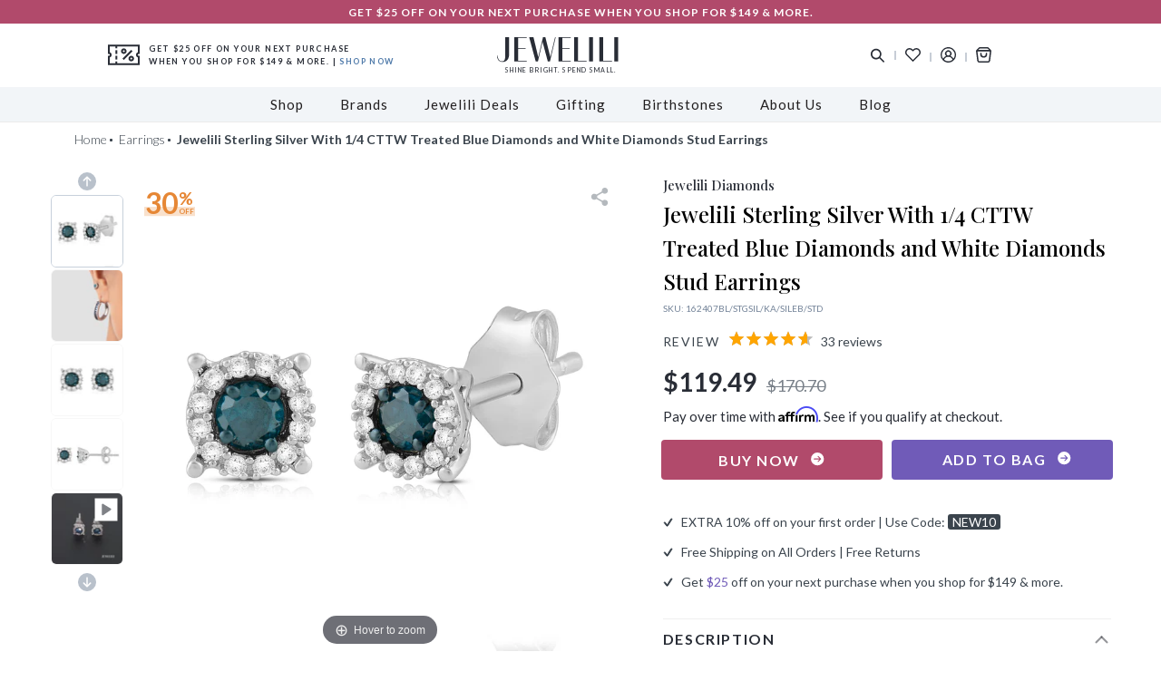

--- FILE ---
content_type: text/html; charset=utf-8
request_url: https://www.jewelili.com/products/jewelili-sterling-silver-with-1-4-cttw-treated-blue-diamond-and-white-diamond-stud-earrings
body_size: 51636
content:
<!doctype html>
<html class="no-js" lang="en">
<head>
  <meta charset="utf-8">
  <meta http-equiv="X-UA-Compatible" content="IE=edge">
  <meta name="viewport" content="width=device-width, initial-scale=1">
  <meta name="theme-color" content="#3e4448"><meta name="description" content="Buy Jewelili Stud Earrings with Treated Blue Diamonds and White Diamonds in Sterling Silver 1/4 CTTW online from Jewelili. Jewelili offers exciting deals, best pricing along with free delivery and easy returns."><meta name="facebook-domain-verification" content="dx3bvi9soww9xils23u88xecg8dvln" />
  <meta name="google-site-verification" content="x4u6BgDBTa1lV_5ZD9vNqRK9Y9LjVFnx_HpL85mJEX8" />
  <meta name="p:domain_verify" content="6b9fe65aac38aefd80acc7b8006976b3"/>
  <link rel="preconnect" href="https://cdn.shopify.com" crossorigin>
  <link rel="preconnect" href="https://fonts.shopifycdn.com" crossorigin>
  <link rel="preconnect" href="https://monorail-edge.shopifysvc.com">
  <link rel="preload" href="//www.jewelili.com/cdn/shop/t/86/assets/theme.min.css?v=70172599464291588501661225775" as="style">
  <link rel="preload" href="//www.jewelili.com/cdn/shop/t/86/assets/style.min.css?v=171178415392486258391661343723" as="style"><link rel="preload" href="/public/shopify/css/app-styles.css" as="style"><link rel="preload" href="//www.jewelili.com/cdn/shop/t/86/assets/lazysizes.js?v=47478459151570915581661225775" as="script">
  <link rel="preload" href="//www.jewelili.com/cdn/shop/t/86/assets/vendor.js?v=21480076936363965321661226584" as="script">
  <link rel="preload" href="//www.jewelili.com/cdn/shop/t/86/assets/theme.js?v=28763959264970224511668138265" as="script"><!-- /snippets/social-meta-tags.liquid --><link rel="canonical" href="https://www.jewelili.com/products/jewelili-sterling-silver-with-1-4-cttw-treated-blue-diamond-and-white-diamond-stud-earrings"><link rel="shortcut icon" href="//www.jewelili.com/cdn/shop/files/jewelili_5664fe69-aac5-4ddb-a1d5-3b6b27efbfd4_32x32.png?v=1613616274" type="image/png"><title>Jewelili Stud Earrings with Treated Blue Diamonds &amp; White Diamonds in Sterling Silver 1/4 CTTW</title><meta property="og:site_name" content="Jewelili">
<meta property="og:url" content="https://www.jewelili.com/products/jewelili-sterling-silver-with-1-4-cttw-treated-blue-diamond-and-white-diamond-stud-earrings">
<meta property="og:title" content="Jewelili Sterling Silver With 1/4 CTTW Treated Blue Diamonds and White Diamonds Stud Earrings">
<meta property="og:type" content="product">
<meta property="og:description" content="Buy Jewelili Stud Earrings with Treated Blue Diamonds and White Diamonds in Sterling Silver 1/4 CTTW online from Jewelili. Jewelili offers exciting deals, best pricing along with free delivery and easy returns."><meta property="og:price:amount" content="119.49">
<meta property="og:price:currency" content="USD"><meta property="og:image" content="http://www.jewelili.com/cdn/shop/products/162407BL_2_1200x1200.jpg?v=1755504194"><meta property="og:image" content="http://www.jewelili.com/cdn/shop/products/12thjuly02481_24f8e8e5-c80c-423c-83d2-fbff6f8ac036_1200x1200.jpg?v=1755504195"><meta property="og:image" content="http://www.jewelili.com/cdn/shop/products/162407BL_1_1200x1200.jpg?v=1755504195">
<meta property="og:image:secure_url" content="https://www.jewelili.com/cdn/shop/products/162407BL_2_1200x1200.jpg?v=1755504194"><meta property="og:image:secure_url" content="https://www.jewelili.com/cdn/shop/products/12thjuly02481_24f8e8e5-c80c-423c-83d2-fbff6f8ac036_1200x1200.jpg?v=1755504195"><meta property="og:image:secure_url" content="https://www.jewelili.com/cdn/shop/products/162407BL_1_1200x1200.jpg?v=1755504195">
<meta name="twitter:card" content="summary_large_image">
<meta name="twitter:title" content="Jewelili Sterling Silver With 1/4 CTTW Treated Blue Diamonds and White Diamonds Stud Earrings">
<meta name="twitter:description" content="Buy Jewelili Stud Earrings with Treated Blue Diamonds and White Diamonds in Sterling Silver 1/4 CTTW online from Jewelili. Jewelili offers exciting deals, best pricing along with free delivery and easy returns."><!-- google search box querry start --><!-- google search box querry end -->
<!-- Microdata --><script type="application/ld+json">
  {
    "@context": "http://schema.org",
    "@type": "Product",
"name": "Jewelili Sterling Silver With 1\/4 CTTW Treated Blue Diamonds and White Diamonds Stud Earrings",
"image": {
  "@type": "ImageObject",
  "url": "https://www.jewelili.com/cdn/shop/products/162407BL_2_1024x.jpg?v=1755504194",
  "name": "Jewelili Stud Earrings with Treated Blue Diamonds and White Diamonds in Sterling Silver 1\/4 CTTW View 1",
  "width": "1024",
  "height": "1024"
},"description": "Brand: Jewelili\nFeatures:\n\nSterling Silver With 1\/4 Cttw Treated Blue Diamond and White Diamond Stud Earrings\nItem is shipped in a beautiful gift box\nReturn on any order within 30 days\n\nDetails: Sterling Silver With 1\/4 Cttw Treated Blue Diamond and White Diamond Stud Earrings","brand": "Jewelili",
"sku": "162407BL\/STGSIL\/KA\/SILEB\/STD",
"category": "Earrings",
"url": "https://www.jewelili.com/products/jewelili-sterling-silver-with-1-4-cttw-treated-blue-diamond-and-white-diamond-stud-earrings",
"offers": [{
  "@type": "AggregateOffer",
  "url": "https://www.jewelili.com/products/jewelili-sterling-silver-with-1-4-cttw-treated-blue-diamond-and-white-diamond-stud-earrings",
  "priceCurrency": "USD",
  "lowprice": 119.49,
  "highPrice": "170.7",
  "priceValidUntil": "2026-12-07"
}],"aggregateRating": {
  "@type": "AggregateRating",
  "ratingValue": "4.6",
  "bestRating": "5",
  "worstRating": "1",
  "ratingCount": "4.6",
  "reviewCount": "33"
},
"review": {
  "@type": "Review",
  "name": "nicole mcgahey",
  "reviewBody": "Great for the money",
  "reviewRating": {
    "@type": "Rating",
    "ratingValue": "5",
    "bestRating": "5",
    "worstRating": "1"
  },
  "datePublished": "March 5, 2021",
  "author": {"@type": "Person", "name": "nicole mcgahey"},
  "publisher": {"@type": "Organization", "name": "Jewelili"}  
}
  }
</script><script type="application/ld+json">
  {
    "@context": "http://schema.org",
    "@type": "BreadcrumbList",
"itemListElement": [
{
  "@type": "ListItem",
  "position": 1,
  "name": "Home",
  "item": "https://www.jewelili.com"
},{
  "@type": "ListItem",
  "position": 2,
  "name": "Earrings",
  "item": "https://www.jewelili.com/collections/solitaire-earrings"
},{
  "@type": "ListItem",
  "position": 3,
  "name": "Jewelili Sterling Silver With 1\/4 CTTW Treated Blue Diamonds and White Diamonds Stud Earrings",
  "item": "https://www.jewelili.com/collections/solitaire-earrings/products/jewelili-sterling-silver-with-1-4-cttw-treated-blue-diamond-and-white-diamond-stud-earrings"
}]
  }
</script><style>
  @import url('https://fonts.googleapis.com/css2?family=Lato:wght@300;400;700&display=swap');

  @import url('https://fonts.googleapis.com/css2?family=Playfair+Display:wght@400;500;600;700&display=swap');

  .site-header__icons-wrapper.left-side .free-shipping-text .box-text p {
    font-family: Lato,sans-serif;
    font-size: 9px;
    font-weight: 700;
    line-height: 14px;
    letter-spacing: 1.4px;
    color: #292d36;
    text-transform: uppercase;
    padding-left: 10px;
  }
  .free-shipping-text svg#Capa_1 {
    width: 35px;
    height: auto;
    display: block;
    fill: #292d36;
  }
  .site-nav>li>a {
    font-family: Lato,sans-serif;
    padding: 8px 20px;
    font-size: 15px;
    color: #211e1f;
    font-weight: 400;
    display: block;
    text-align: left;
    letter-spacing: 1px;
  }
  .site-nav>li.black-friday-deal_link>a,.mobile-nav-body>.black-friday-deal_link .menu__level--one{
    font-weight: 600;
    color: #b14a6b;
  }
  /* Sale tag on nav bar start */
  .site-nav>li>a,.mobile-nav-body>li{
    position: relative;
  }
  .site-nav>li>a .icon_sale{
    position: absolute;
    top: -10px;
    left: 26px;
    text-align: center;
    font-size: 0.53em;
    text-transform: capitalize;
    font-weight: 400;
    border-radius: 3px;
    background: #b14a6b;
    padding: 2px 5px;
    color: #ffffff;
  }
  .site-nav>li>a .icon_sale:before{
    content: "";
    border: 4px solid transparent;
    position: absolute;
    right: 40%;
    bottom: -8px;
    border-top-color: #b14a6b;
  }
  .mobile-nav-body .menu-button .title{
    display:flex;
    align-items: center;
  }
  .mobile-nav-body>li .icon_sale{
    position: relative;
    top: 50%;
    right: -18px;
    text-align: center;
    font-size: 0.54em;
    text-transform: capitalize;
    font-weight: 400;
    border-radius: 3px;
    background: #b14a6b;
    padding: 1px 4px;
    color: #ffffff;
    margin: 0;
  }
  .mobile-nav-body>li .icon_sale:before{
    content: "";
    border: 8px solid transparent;
    position: absolute;
    left: -15px;
    top: 50%;
    transform: translateY(-50%);
    border-right-color: #b14a6b;
  }
  /* Sale tag on nav bar end */
</style><link rel="stylesheet" href="//www.jewelili.com/cdn/shop/t/86/assets/theme.min.css?v=70172599464291588501661225775" type="text/css">
  <link rel="stylesheet" href="//www.jewelili.com/cdn/shop/t/86/assets/style.min.css?v=171178415392486258391661343723" type="text/css"><script>
    var windowLocation = window.location.href;
    if(windowLocation.indexOf('/cart')>-1){
      window.location.href = '/';
    }
    var theme = {
      breakpoints: {
        medium: 750,
        large: 990,
        widescreen: 1400
      },
      strings: {
        addToCart: "Add to bag",
        soldOut: "Sold out",
        unavailable: "Unavailable",
        regularPrice: "Regular price",
        salePrice: "Sale price",
        sale: "Sale",
        fromLowestPrice: "from [price]",
        vendor: "Vendor",
        showMore: "Show More",
        showLess: "Show Less",
        searchFor: "Search for",
        addressError: "Error looking up that address",
        addressNoResults: "No results for that address",
        addressQueryLimit: "You have exceeded the Google API usage limit. Consider upgrading to a \u003ca href=\"https:\/\/developers.google.com\/maps\/premium\/usage-limits\"\u003ePremium Plan\u003c\/a\u003e.",
        authError: "There was a problem authenticating your Google Maps account.",
        newWindow: "Opens in a new window.",
        external: "Opens external website.",
        newWindowExternal: "Opens external website in a new window.",
        removeLabel: "Remove [product]",
        update: "Update",
        quantity: "Quantity",
        discountedTotal: "Discounted total",
        regularTotal: "Regular total",
        priceColumn: "See Price column for discount details.",
        quantityMinimumMessage: "Quantity must be 1 or more",
        cartError: "There was an error while updating your cart. Please try again.",
        removedItemMessage: "Removed \u003cspan class=\"cart__removed-product-details\"\u003e([quantity]) [link]\u003c\/span\u003e from your cart.",
        unitPrice: "Unit price",
        unitPriceSeparator: "per",
        oneCartCount: "1 item",
        otherCartCount: "[count] items",
        quantityLabel: "Quantity: [count]",
        products: "Products",
        loading: "Loading",
        number_of_results: "[result_number] of [results_count]",
        number_of_results_found: "[results_count] results found",
        one_result_found: "1 result found"
      },
      moneyFormat: "${{amount}}",
      moneyFormatWithCurrency: "${{amount}} USD",
      jeweliliAddedProductInCart:0,
      settings: {
        predictiveSearchEnabled: true,
        predictiveSearchShowPrice: false,
        predictiveSearchShowVendor: false
      }
    }
    document.documentElement.className = document.documentElement.className.replace('no-js', 'js');
  </script><script src="//www.jewelili.com/cdn/shop/t/86/assets/lazysizes.js?v=47478459151570915581661225775" async="async"></script>
  <script src="//www.jewelili.com/cdn/shop/t/86/assets/vendor.js?v=21480076936363965321661226584"></script>
  <script src="//www.jewelili.com/cdn/shop/t/86/assets/theme.js?v=28763959264970224511668138265" defer="defer"></script>
  <script>window.performance && window.performance.mark && window.performance.mark('shopify.content_for_header.start');</script><meta name="google-site-verification" content="cGKuvCoAfTkJbzoNpud5zyRuSR1HHYu22KijauWO9Gk">
<meta name="google-site-verification" content="UDvPacFmKvlTpa5KCVpb_fnaH5h5cT4yaSnQbrCqBf8">
<meta id="shopify-digital-wallet" name="shopify-digital-wallet" content="/25296207926/digital_wallets/dialog">
<meta name="shopify-checkout-api-token" content="7d1aa98881daad971b36d79055e6e467">
<link rel="alternate" type="application/json+oembed" href="https://www.jewelili.com/products/jewelili-sterling-silver-with-1-4-cttw-treated-blue-diamond-and-white-diamond-stud-earrings.oembed">
<script async="async" src="/checkouts/internal/preloads.js?locale=en-US"></script>
<link rel="preconnect" href="https://shop.app" crossorigin="anonymous">
<script async="async" src="https://shop.app/checkouts/internal/preloads.js?locale=en-US&shop_id=25296207926" crossorigin="anonymous"></script>
<script id="apple-pay-shop-capabilities" type="application/json">{"shopId":25296207926,"countryCode":"US","currencyCode":"USD","merchantCapabilities":["supports3DS"],"merchantId":"gid:\/\/shopify\/Shop\/25296207926","merchantName":"Jewelili","requiredBillingContactFields":["postalAddress","email"],"requiredShippingContactFields":["postalAddress","email"],"shippingType":"shipping","supportedNetworks":["visa","masterCard","amex","discover","elo","jcb"],"total":{"type":"pending","label":"Jewelili","amount":"1.00"},"shopifyPaymentsEnabled":true,"supportsSubscriptions":true}</script>
<script id="shopify-features" type="application/json">{"accessToken":"7d1aa98881daad971b36d79055e6e467","betas":["rich-media-storefront-analytics"],"domain":"www.jewelili.com","predictiveSearch":true,"shopId":25296207926,"locale":"en"}</script>
<script>var Shopify = Shopify || {};
Shopify.shop = "disney-jewellery.myshopify.com";
Shopify.locale = "en";
Shopify.currency = {"active":"USD","rate":"1.0"};
Shopify.country = "US";
Shopify.theme = {"name":"Jewelili [ver 6.3] - Jquery Optimization","id":132196860089,"schema_name":"Debut","schema_version":"16.7.1","theme_store_id":null,"role":"main"};
Shopify.theme.handle = "null";
Shopify.theme.style = {"id":null,"handle":null};
Shopify.cdnHost = "www.jewelili.com/cdn";
Shopify.routes = Shopify.routes || {};
Shopify.routes.root = "/";</script>
<script type="module">!function(o){(o.Shopify=o.Shopify||{}).modules=!0}(window);</script>
<script>!function(o){function n(){var o=[];function n(){o.push(Array.prototype.slice.apply(arguments))}return n.q=o,n}var t=o.Shopify=o.Shopify||{};t.loadFeatures=n(),t.autoloadFeatures=n()}(window);</script>
<script>
  window.ShopifyPay = window.ShopifyPay || {};
  window.ShopifyPay.apiHost = "shop.app\/pay";
  window.ShopifyPay.redirectState = null;
</script>
<script id="shop-js-analytics" type="application/json">{"pageType":"product"}</script>
<script defer="defer" async type="module" src="//www.jewelili.com/cdn/shopifycloud/shop-js/modules/v2/client.init-shop-cart-sync_D0dqhulL.en.esm.js"></script>
<script defer="defer" async type="module" src="//www.jewelili.com/cdn/shopifycloud/shop-js/modules/v2/chunk.common_CpVO7qML.esm.js"></script>
<script type="module">
  await import("//www.jewelili.com/cdn/shopifycloud/shop-js/modules/v2/client.init-shop-cart-sync_D0dqhulL.en.esm.js");
await import("//www.jewelili.com/cdn/shopifycloud/shop-js/modules/v2/chunk.common_CpVO7qML.esm.js");

  window.Shopify.SignInWithShop?.initShopCartSync?.({"fedCMEnabled":true,"windoidEnabled":true});

</script>
<script>
  window.Shopify = window.Shopify || {};
  if (!window.Shopify.featureAssets) window.Shopify.featureAssets = {};
  window.Shopify.featureAssets['shop-js'] = {"shop-cart-sync":["modules/v2/client.shop-cart-sync_D9bwt38V.en.esm.js","modules/v2/chunk.common_CpVO7qML.esm.js"],"init-fed-cm":["modules/v2/client.init-fed-cm_BJ8NPuHe.en.esm.js","modules/v2/chunk.common_CpVO7qML.esm.js"],"init-shop-email-lookup-coordinator":["modules/v2/client.init-shop-email-lookup-coordinator_pVrP2-kG.en.esm.js","modules/v2/chunk.common_CpVO7qML.esm.js"],"shop-cash-offers":["modules/v2/client.shop-cash-offers_CNh7FWN-.en.esm.js","modules/v2/chunk.common_CpVO7qML.esm.js","modules/v2/chunk.modal_DKF6x0Jh.esm.js"],"init-shop-cart-sync":["modules/v2/client.init-shop-cart-sync_D0dqhulL.en.esm.js","modules/v2/chunk.common_CpVO7qML.esm.js"],"init-windoid":["modules/v2/client.init-windoid_DaoAelzT.en.esm.js","modules/v2/chunk.common_CpVO7qML.esm.js"],"shop-toast-manager":["modules/v2/client.shop-toast-manager_1DND8Tac.en.esm.js","modules/v2/chunk.common_CpVO7qML.esm.js"],"pay-button":["modules/v2/client.pay-button_CFeQi1r6.en.esm.js","modules/v2/chunk.common_CpVO7qML.esm.js"],"shop-button":["modules/v2/client.shop-button_Ca94MDdQ.en.esm.js","modules/v2/chunk.common_CpVO7qML.esm.js"],"shop-login-button":["modules/v2/client.shop-login-button_DPYNfp1Z.en.esm.js","modules/v2/chunk.common_CpVO7qML.esm.js","modules/v2/chunk.modal_DKF6x0Jh.esm.js"],"avatar":["modules/v2/client.avatar_BTnouDA3.en.esm.js"],"shop-follow-button":["modules/v2/client.shop-follow-button_BMKh4nJE.en.esm.js","modules/v2/chunk.common_CpVO7qML.esm.js","modules/v2/chunk.modal_DKF6x0Jh.esm.js"],"init-customer-accounts-sign-up":["modules/v2/client.init-customer-accounts-sign-up_CJXi5kRN.en.esm.js","modules/v2/client.shop-login-button_DPYNfp1Z.en.esm.js","modules/v2/chunk.common_CpVO7qML.esm.js","modules/v2/chunk.modal_DKF6x0Jh.esm.js"],"init-shop-for-new-customer-accounts":["modules/v2/client.init-shop-for-new-customer-accounts_BoBxkgWu.en.esm.js","modules/v2/client.shop-login-button_DPYNfp1Z.en.esm.js","modules/v2/chunk.common_CpVO7qML.esm.js","modules/v2/chunk.modal_DKF6x0Jh.esm.js"],"init-customer-accounts":["modules/v2/client.init-customer-accounts_DCuDTzpR.en.esm.js","modules/v2/client.shop-login-button_DPYNfp1Z.en.esm.js","modules/v2/chunk.common_CpVO7qML.esm.js","modules/v2/chunk.modal_DKF6x0Jh.esm.js"],"checkout-modal":["modules/v2/client.checkout-modal_U_3e4VxF.en.esm.js","modules/v2/chunk.common_CpVO7qML.esm.js","modules/v2/chunk.modal_DKF6x0Jh.esm.js"],"lead-capture":["modules/v2/client.lead-capture_DEgn0Z8u.en.esm.js","modules/v2/chunk.common_CpVO7qML.esm.js","modules/v2/chunk.modal_DKF6x0Jh.esm.js"],"shop-login":["modules/v2/client.shop-login_CoM5QKZ_.en.esm.js","modules/v2/chunk.common_CpVO7qML.esm.js","modules/v2/chunk.modal_DKF6x0Jh.esm.js"],"payment-terms":["modules/v2/client.payment-terms_BmrqWn8r.en.esm.js","modules/v2/chunk.common_CpVO7qML.esm.js","modules/v2/chunk.modal_DKF6x0Jh.esm.js"]};
</script>
<script>(function() {
  var isLoaded = false;
  function asyncLoad() {
    if (isLoaded) return;
    isLoaded = true;
    var urls = ["https:\/\/cdn1.stamped.io\/files\/widget.min.js?shop=disney-jewellery.myshopify.com","https:\/\/chimpstatic.com\/mcjs-connected\/js\/users\/be16595a23e2806aa20cfeed5\/7d6082dede36a5eff629ffdd9.js?shop=disney-jewellery.myshopify.com","https:\/\/sdks.automizely.com\/conversions\/v1\/conversions.js?app_connection_id=5d075ad2875044f98acce8bd8939d907\u0026mapped_org_id=a7302db35b356933e887ff6f49c5578c_v1\u0026shop=disney-jewellery.myshopify.com","https:\/\/cdn.nfcube.com\/825137165399716a2f5166fb786dc5e8.js?shop=disney-jewellery.myshopify.com"];
    for (var i = 0; i < urls.length; i++) {
      var s = document.createElement('script');
      s.type = 'text/javascript';
      s.async = true;
      s.src = urls[i];
      var x = document.getElementsByTagName('script')[0];
      x.parentNode.insertBefore(s, x);
    }
  };
  if(window.attachEvent) {
    window.attachEvent('onload', asyncLoad);
  } else {
    window.addEventListener('load', asyncLoad, false);
  }
})();</script>
<script id="__st">var __st={"a":25296207926,"offset":-18000,"reqid":"71029543-17bb-4b1d-8d9a-e9ded22ff615-1765141553","pageurl":"www.jewelili.com\/products\/jewelili-sterling-silver-with-1-4-cttw-treated-blue-diamond-and-white-diamond-stud-earrings","u":"731ad691c5f8","p":"product","rtyp":"product","rid":6833512775865};</script>
<script>window.ShopifyPaypalV4VisibilityTracking = true;</script>
<script id="captcha-bootstrap">!function(){'use strict';const t='contact',e='account',n='new_comment',o=[[t,t],['blogs',n],['comments',n],[t,'customer']],c=[[e,'customer_login'],[e,'guest_login'],[e,'recover_customer_password'],[e,'create_customer']],r=t=>t.map((([t,e])=>`form[action*='/${t}']:not([data-nocaptcha='true']) input[name='form_type'][value='${e}']`)).join(','),a=t=>()=>t?[...document.querySelectorAll(t)].map((t=>t.form)):[];function s(){const t=[...o],e=r(t);return a(e)}const i='password',u='form_key',d=['recaptcha-v3-token','g-recaptcha-response','h-captcha-response',i],f=()=>{try{return window.sessionStorage}catch{return}},m='__shopify_v',_=t=>t.elements[u];function p(t,e,n=!1){try{const o=window.sessionStorage,c=JSON.parse(o.getItem(e)),{data:r}=function(t){const{data:e,action:n}=t;return t[m]||n?{data:e,action:n}:{data:t,action:n}}(c);for(const[e,n]of Object.entries(r))t.elements[e]&&(t.elements[e].value=n);n&&o.removeItem(e)}catch(o){console.error('form repopulation failed',{error:o})}}const l='form_type',E='cptcha';function T(t){t.dataset[E]=!0}const w=window,h=w.document,L='Shopify',v='ce_forms',y='captcha';let A=!1;((t,e)=>{const n=(g='f06e6c50-85a8-45c8-87d0-21a2b65856fe',I='https://cdn.shopify.com/shopifycloud/storefront-forms-hcaptcha/ce_storefront_forms_captcha_hcaptcha.v1.5.2.iife.js',D={infoText:'Protected by hCaptcha',privacyText:'Privacy',termsText:'Terms'},(t,e,n)=>{const o=w[L][v],c=o.bindForm;if(c)return c(t,g,e,D).then(n);var r;o.q.push([[t,g,e,D],n]),r=I,A||(h.body.append(Object.assign(h.createElement('script'),{id:'captcha-provider',async:!0,src:r})),A=!0)});var g,I,D;w[L]=w[L]||{},w[L][v]=w[L][v]||{},w[L][v].q=[],w[L][y]=w[L][y]||{},w[L][y].protect=function(t,e){n(t,void 0,e),T(t)},Object.freeze(w[L][y]),function(t,e,n,w,h,L){const[v,y,A,g]=function(t,e,n){const i=e?o:[],u=t?c:[],d=[...i,...u],f=r(d),m=r(i),_=r(d.filter((([t,e])=>n.includes(e))));return[a(f),a(m),a(_),s()]}(w,h,L),I=t=>{const e=t.target;return e instanceof HTMLFormElement?e:e&&e.form},D=t=>v().includes(t);t.addEventListener('submit',(t=>{const e=I(t);if(!e)return;const n=D(e)&&!e.dataset.hcaptchaBound&&!e.dataset.recaptchaBound,o=_(e),c=g().includes(e)&&(!o||!o.value);(n||c)&&t.preventDefault(),c&&!n&&(function(t){try{if(!f())return;!function(t){const e=f();if(!e)return;const n=_(t);if(!n)return;const o=n.value;o&&e.removeItem(o)}(t);const e=Array.from(Array(32),(()=>Math.random().toString(36)[2])).join('');!function(t,e){_(t)||t.append(Object.assign(document.createElement('input'),{type:'hidden',name:u})),t.elements[u].value=e}(t,e),function(t,e){const n=f();if(!n)return;const o=[...t.querySelectorAll(`input[type='${i}']`)].map((({name:t})=>t)),c=[...d,...o],r={};for(const[a,s]of new FormData(t).entries())c.includes(a)||(r[a]=s);n.setItem(e,JSON.stringify({[m]:1,action:t.action,data:r}))}(t,e)}catch(e){console.error('failed to persist form',e)}}(e),e.submit())}));const S=(t,e)=>{t&&!t.dataset[E]&&(n(t,e.some((e=>e===t))),T(t))};for(const o of['focusin','change'])t.addEventListener(o,(t=>{const e=I(t);D(e)&&S(e,y())}));const B=e.get('form_key'),M=e.get(l),P=B&&M;t.addEventListener('DOMContentLoaded',(()=>{const t=y();if(P)for(const e of t)e.elements[l].value===M&&p(e,B);[...new Set([...A(),...v().filter((t=>'true'===t.dataset.shopifyCaptcha))])].forEach((e=>S(e,t)))}))}(h,new URLSearchParams(w.location.search),n,t,e,['guest_login'])})(!0,!0)}();</script>
<script integrity="sha256-52AcMU7V7pcBOXWImdc/TAGTFKeNjmkeM1Pvks/DTgc=" data-source-attribution="shopify.loadfeatures" defer="defer" src="//www.jewelili.com/cdn/shopifycloud/storefront/assets/storefront/load_feature-81c60534.js" crossorigin="anonymous"></script>
<script crossorigin="anonymous" defer="defer" src="//www.jewelili.com/cdn/shopifycloud/storefront/assets/shopify_pay/storefront-65b4c6d7.js?v=20250812"></script>
<script data-source-attribution="shopify.dynamic_checkout.dynamic.init">var Shopify=Shopify||{};Shopify.PaymentButton=Shopify.PaymentButton||{isStorefrontPortableWallets:!0,init:function(){window.Shopify.PaymentButton.init=function(){};var t=document.createElement("script");t.src="https://www.jewelili.com/cdn/shopifycloud/portable-wallets/latest/portable-wallets.en.js",t.type="module",document.head.appendChild(t)}};
</script>
<script data-source-attribution="shopify.dynamic_checkout.buyer_consent">
  function portableWalletsHideBuyerConsent(e){var t=document.getElementById("shopify-buyer-consent"),n=document.getElementById("shopify-subscription-policy-button");t&&n&&(t.classList.add("hidden"),t.setAttribute("aria-hidden","true"),n.removeEventListener("click",e))}function portableWalletsShowBuyerConsent(e){var t=document.getElementById("shopify-buyer-consent"),n=document.getElementById("shopify-subscription-policy-button");t&&n&&(t.classList.remove("hidden"),t.removeAttribute("aria-hidden"),n.addEventListener("click",e))}window.Shopify?.PaymentButton&&(window.Shopify.PaymentButton.hideBuyerConsent=portableWalletsHideBuyerConsent,window.Shopify.PaymentButton.showBuyerConsent=portableWalletsShowBuyerConsent);
</script>
<script data-source-attribution="shopify.dynamic_checkout.cart.bootstrap">document.addEventListener("DOMContentLoaded",(function(){function t(){return document.querySelector("shopify-accelerated-checkout-cart, shopify-accelerated-checkout")}if(t())Shopify.PaymentButton.init();else{new MutationObserver((function(e,n){t()&&(Shopify.PaymentButton.init(),n.disconnect())})).observe(document.body,{childList:!0,subtree:!0})}}));
</script>
<link id="shopify-accelerated-checkout-styles" rel="stylesheet" media="screen" href="https://www.jewelili.com/cdn/shopifycloud/portable-wallets/latest/accelerated-checkout-backwards-compat.css" crossorigin="anonymous">
<style id="shopify-accelerated-checkout-cart">
        #shopify-buyer-consent {
  margin-top: 1em;
  display: inline-block;
  width: 100%;
}

#shopify-buyer-consent.hidden {
  display: none;
}

#shopify-subscription-policy-button {
  background: none;
  border: none;
  padding: 0;
  text-decoration: underline;
  font-size: inherit;
  cursor: pointer;
}

#shopify-subscription-policy-button::before {
  box-shadow: none;
}

      </style>

<script>window.performance && window.performance.mark && window.performance.mark('shopify.content_for_header.end');</script>
<link type="text/css" rel="stylesheet" href="//www.jewelili.com/cdn/shop/t/86/assets/magiczoomplus.css?v=159923382765237672121661225775"/>
  <script type="text/javascript" src="//www.jewelili.com/cdn/shop/t/86/assets/magiczoomplus.js?v=68891112458737657621661225775"></script><!-- RYVIU APP :: Settings global -->	
  <script>var ryviu_global_settings = {"design_settings":{"client_theme":"default","date":"timeago","colection":true,"no_review":true,"reviews_per_page":"10","sort":"late","verify_reply":true,"verify_review":true,"defaultDate":"timeago","showing":30,"timeAgo":true,"no_number":false,"defautDate":"timeago"},"form":{"colorTitle":"#696969","colorInput":"#464646","colorNotice":"#dd2c00","colorStarForm":"#ececec","starActivecolor":"#fdbc00","colorSubmit":"#ffffff","backgroundSubmit":"#00aeef","showtitleForm":true,"showTitle":true,"autoPublish":true,"loadAfterContentLoaded":true,"titleName":"Your Name","placeholderName":"John Smith","titleForm":"Rate Us","titleSuccess":"Thank you! Your review is submited.","noticeName":"Your name is required field","titleEmail":"Your Email","placeholderEmail":"example@yourdomain.com","noticeEmail":"Your email is required and valid email","titleSubject":"Review Title","placeholderSubject":"Look great","noticeSubject":"Title is required field","titleMessenger":"Review Content","noticeMessenger":"Your review is required field","placeholderMessenger":"Write something","titleSubmit":"Submit Your Review"},"import_settings":{"disable_empty_reviews":true,"disable_less_reviews":3,"inCountries":[],"nameAuto":true,"number_export":20,"only_images":false,"remove_text":"","translate":true,"formatName":"random"},"mail_settings":{"enableOrderHook":false,"autoSendRequest":false,"requestReviewTemplate":"default","questionTemplate":"default","replyTemplate":"default","newReviewNotice":false,"notiToCustomer":false,"notiToAdmin":false,"email_from_name":"Ryviu"},"questions":{"answer_form":"Your answers","answer_text":"Answer question","ask_community_text":"Ask the community","by_text":"Author","community_text":"Ask the community here","des_form":"Ask a question to the community here","email_form":"Your E-Mail Adresse","helpful_text":"Most helpful","input_text":"Have a question? Search for answers","name_form":"Your Name","newest_text":"Latest New","notice_form":"Complete before submitting","of_text":"of","on_text":"on","placeholder_answer_form":"Answer is a required field!","placeholder_question_form":"Question is a required field!","question_answer_form":"Question","question_form":"Your question","questions_text":"questions","showing_text":"Show","submit_answer_form":"Send a reply","submit_form":"Send a question","titleCustomer":"","title_answer_form":"Answer question","title_form":"No answer found?","write_question_text":"Ask a question"},"review_widget":{"star":1,"hidedate":false,"noreview":true,"showspam":true,"style":"style2","order_by":"late","starStyle":"style1","starActiveStyle":"style1","starcolor":"#e6e6e6","dateSelect":"dateDefaut","title":true,"noavatar":false,"nostars":false,"customDate":"dd\/MM\/yy","starActivecolor":"#fdbc00","colorTitle":"#6c8187","colorAvatar":"#f8f8f8","colorWrite":"#ffffff","backgroundWrite":"#ffb102","colorVerified":"#05d92d","nowrite":false,"disablePurchase":false,"disableWidget":false,"disableReply":false,"disableHelpul":false,"nolastname":false,"hideFlag":false,"payment_type":"Monthly","reviewText":"review","outofText":"out of","starsText":"stars","helpulText":"Is this helpful?","ryplyText":"Comment","latestText":"Latest","oldestText":"Oldest","tstar5":"Excellent","tstar4":"Very Good","tstar3":"Average","tstar2":"Poor","tstar1":"Terrible","showingText":"Showing","ofText":"of","reviewsText":"reviews","noReviews":"No reviews","firstReview":"Write a first review now","showText":"Show:","sortbyText":"Sort by:","titleWrite":"Write a review","textVerified":"Verified Purchase","titleCustomer":"Customer Reviews","backgroundRyviu":"transparent","paddingTop":"0","paddingLeft":"0","paddingRight":"0","paddingBottom":"0","borderWidth":"0","borderStyle":"solid","borderColor":"#ffffff","show_title_customer":false,"filter_reviews":"all","filter_reviews_local":"US","random_from":0,"random_to":20,"starHeight":13}};</script>
  <!-- RYVIU APP -->  
  <!-- Affirm -->
  <script>
    _affirm_config = {
      public_api_key:  "TZTFKP6FBT5TV9W3",
      script:          "https://cdn1.affirm.com/js/v2/affirm.js"
    };
    (function(l,g,m,e,a,f,b){var d,c=l[m]||{},h=document.createElement(f),n=document.getElementsByTagName(f)[0],k=function(a,b,c){return function(){a[b]._.push([c,arguments])}};c[e]=k(c,e,"set");d=c[e];c[a]={};c[a]._=[];d._=[];c[a][b]=k(c,a,b);a=0;for(b="set add save post open empty reset on off trigger ready setProduct".split(" ");a<b.length;a++)d[b[a]]=k(c,e,b[a]);a=0;for(b=["get","token","url","items"];a<b.length;a++)d[b[a]]=function(){};h.async=!0;h.src=g[f];n.parentNode.insertBefore(h,n);delete g[f];d(g);l[m]=c})(window,_affirm_config,"affirm","checkout","ui","script","ready");
    // Use your live public API Key and https://cdn1.affirm.com/js/v2/affirm.js script to point to Affirm production environment.
  </script>
  <!-- End Affirm -->
  <!-- Beginning of Buy With Prime Widget -->
  <script async fetchpriority='high' src='https://code.buywithprime.amazon.com/bwp.js'></script>
  <!-- End of Buy With Prime Widget -->
<script type="text/javascript">
    (function(c,l,a,r,i,t,y){
        c[a]=c[a]||function(){(c[a].q=c[a].q||[]).push(arguments)};
        t=l.createElement(r);t.async=1;t.src="https://www.clarity.ms/tag/"+i;
        y=l.getElementsByTagName(r)[0];y.parentNode.insertBefore(t,y);
    })(window, document, "clarity", "script", "pc5k0uxv09");
</script>
<link href="https://monorail-edge.shopifysvc.com" rel="dns-prefetch">
<script>(function(){if ("sendBeacon" in navigator && "performance" in window) {try {var session_token_from_headers = performance.getEntriesByType('navigation')[0].serverTiming.find(x => x.name == '_s').description;} catch {var session_token_from_headers = undefined;}var session_cookie_matches = document.cookie.match(/_shopify_s=([^;]*)/);var session_token_from_cookie = session_cookie_matches && session_cookie_matches.length === 2 ? session_cookie_matches[1] : "";var session_token = session_token_from_headers || session_token_from_cookie || "";function handle_abandonment_event(e) {var entries = performance.getEntries().filter(function(entry) {return /monorail-edge.shopifysvc.com/.test(entry.name);});if (!window.abandonment_tracked && entries.length === 0) {window.abandonment_tracked = true;var currentMs = Date.now();var navigation_start = performance.timing.navigationStart;var payload = {shop_id: 25296207926,url: window.location.href,navigation_start,duration: currentMs - navigation_start,session_token,page_type: "product"};window.navigator.sendBeacon("https://monorail-edge.shopifysvc.com/v1/produce", JSON.stringify({schema_id: "online_store_buyer_site_abandonment/1.1",payload: payload,metadata: {event_created_at_ms: currentMs,event_sent_at_ms: currentMs}}));}}window.addEventListener('pagehide', handle_abandonment_event);}}());</script>
<script id="web-pixels-manager-setup">(function e(e,d,r,n,o){if(void 0===o&&(o={}),!Boolean(null===(a=null===(i=window.Shopify)||void 0===i?void 0:i.analytics)||void 0===a?void 0:a.replayQueue)){var i,a;window.Shopify=window.Shopify||{};var t=window.Shopify;t.analytics=t.analytics||{};var s=t.analytics;s.replayQueue=[],s.publish=function(e,d,r){return s.replayQueue.push([e,d,r]),!0};try{self.performance.mark("wpm:start")}catch(e){}var l=function(){var e={modern:/Edge?\/(1{2}[4-9]|1[2-9]\d|[2-9]\d{2}|\d{4,})\.\d+(\.\d+|)|Firefox\/(1{2}[4-9]|1[2-9]\d|[2-9]\d{2}|\d{4,})\.\d+(\.\d+|)|Chrom(ium|e)\/(9{2}|\d{3,})\.\d+(\.\d+|)|(Maci|X1{2}).+ Version\/(15\.\d+|(1[6-9]|[2-9]\d|\d{3,})\.\d+)([,.]\d+|)( \(\w+\)|)( Mobile\/\w+|) Safari\/|Chrome.+OPR\/(9{2}|\d{3,})\.\d+\.\d+|(CPU[ +]OS|iPhone[ +]OS|CPU[ +]iPhone|CPU IPhone OS|CPU iPad OS)[ +]+(15[._]\d+|(1[6-9]|[2-9]\d|\d{3,})[._]\d+)([._]\d+|)|Android:?[ /-](13[3-9]|1[4-9]\d|[2-9]\d{2}|\d{4,})(\.\d+|)(\.\d+|)|Android.+Firefox\/(13[5-9]|1[4-9]\d|[2-9]\d{2}|\d{4,})\.\d+(\.\d+|)|Android.+Chrom(ium|e)\/(13[3-9]|1[4-9]\d|[2-9]\d{2}|\d{4,})\.\d+(\.\d+|)|SamsungBrowser\/([2-9]\d|\d{3,})\.\d+/,legacy:/Edge?\/(1[6-9]|[2-9]\d|\d{3,})\.\d+(\.\d+|)|Firefox\/(5[4-9]|[6-9]\d|\d{3,})\.\d+(\.\d+|)|Chrom(ium|e)\/(5[1-9]|[6-9]\d|\d{3,})\.\d+(\.\d+|)([\d.]+$|.*Safari\/(?![\d.]+ Edge\/[\d.]+$))|(Maci|X1{2}).+ Version\/(10\.\d+|(1[1-9]|[2-9]\d|\d{3,})\.\d+)([,.]\d+|)( \(\w+\)|)( Mobile\/\w+|) Safari\/|Chrome.+OPR\/(3[89]|[4-9]\d|\d{3,})\.\d+\.\d+|(CPU[ +]OS|iPhone[ +]OS|CPU[ +]iPhone|CPU IPhone OS|CPU iPad OS)[ +]+(10[._]\d+|(1[1-9]|[2-9]\d|\d{3,})[._]\d+)([._]\d+|)|Android:?[ /-](13[3-9]|1[4-9]\d|[2-9]\d{2}|\d{4,})(\.\d+|)(\.\d+|)|Mobile Safari.+OPR\/([89]\d|\d{3,})\.\d+\.\d+|Android.+Firefox\/(13[5-9]|1[4-9]\d|[2-9]\d{2}|\d{4,})\.\d+(\.\d+|)|Android.+Chrom(ium|e)\/(13[3-9]|1[4-9]\d|[2-9]\d{2}|\d{4,})\.\d+(\.\d+|)|Android.+(UC? ?Browser|UCWEB|U3)[ /]?(15\.([5-9]|\d{2,})|(1[6-9]|[2-9]\d|\d{3,})\.\d+)\.\d+|SamsungBrowser\/(5\.\d+|([6-9]|\d{2,})\.\d+)|Android.+MQ{2}Browser\/(14(\.(9|\d{2,})|)|(1[5-9]|[2-9]\d|\d{3,})(\.\d+|))(\.\d+|)|K[Aa][Ii]OS\/(3\.\d+|([4-9]|\d{2,})\.\d+)(\.\d+|)/},d=e.modern,r=e.legacy,n=navigator.userAgent;return n.match(d)?"modern":n.match(r)?"legacy":"unknown"}(),u="modern"===l?"modern":"legacy",c=(null!=n?n:{modern:"",legacy:""})[u],f=function(e){return[e.baseUrl,"/wpm","/b",e.hashVersion,"modern"===e.buildTarget?"m":"l",".js"].join("")}({baseUrl:d,hashVersion:r,buildTarget:u}),m=function(e){var d=e.version,r=e.bundleTarget,n=e.surface,o=e.pageUrl,i=e.monorailEndpoint;return{emit:function(e){var a=e.status,t=e.errorMsg,s=(new Date).getTime(),l=JSON.stringify({metadata:{event_sent_at_ms:s},events:[{schema_id:"web_pixels_manager_load/3.1",payload:{version:d,bundle_target:r,page_url:o,status:a,surface:n,error_msg:t},metadata:{event_created_at_ms:s}}]});if(!i)return console&&console.warn&&console.warn("[Web Pixels Manager] No Monorail endpoint provided, skipping logging."),!1;try{return self.navigator.sendBeacon.bind(self.navigator)(i,l)}catch(e){}var u=new XMLHttpRequest;try{return u.open("POST",i,!0),u.setRequestHeader("Content-Type","text/plain"),u.send(l),!0}catch(e){return console&&console.warn&&console.warn("[Web Pixels Manager] Got an unhandled error while logging to Monorail."),!1}}}}({version:r,bundleTarget:l,surface:e.surface,pageUrl:self.location.href,monorailEndpoint:e.monorailEndpoint});try{o.browserTarget=l,function(e){var d=e.src,r=e.async,n=void 0===r||r,o=e.onload,i=e.onerror,a=e.sri,t=e.scriptDataAttributes,s=void 0===t?{}:t,l=document.createElement("script"),u=document.querySelector("head"),c=document.querySelector("body");if(l.async=n,l.src=d,a&&(l.integrity=a,l.crossOrigin="anonymous"),s)for(var f in s)if(Object.prototype.hasOwnProperty.call(s,f))try{l.dataset[f]=s[f]}catch(e){}if(o&&l.addEventListener("load",o),i&&l.addEventListener("error",i),u)u.appendChild(l);else{if(!c)throw new Error("Did not find a head or body element to append the script");c.appendChild(l)}}({src:f,async:!0,onload:function(){if(!function(){var e,d;return Boolean(null===(d=null===(e=window.Shopify)||void 0===e?void 0:e.analytics)||void 0===d?void 0:d.initialized)}()){var d=window.webPixelsManager.init(e)||void 0;if(d){var r=window.Shopify.analytics;r.replayQueue.forEach((function(e){var r=e[0],n=e[1],o=e[2];d.publishCustomEvent(r,n,o)})),r.replayQueue=[],r.publish=d.publishCustomEvent,r.visitor=d.visitor,r.initialized=!0}}},onerror:function(){return m.emit({status:"failed",errorMsg:"".concat(f," has failed to load")})},sri:function(e){var d=/^sha384-[A-Za-z0-9+/=]+$/;return"string"==typeof e&&d.test(e)}(c)?c:"",scriptDataAttributes:o}),m.emit({status:"loading"})}catch(e){m.emit({status:"failed",errorMsg:(null==e?void 0:e.message)||"Unknown error"})}}})({shopId: 25296207926,storefrontBaseUrl: "https://www.jewelili.com",extensionsBaseUrl: "https://extensions.shopifycdn.com/cdn/shopifycloud/web-pixels-manager",monorailEndpoint: "https://monorail-edge.shopifysvc.com/unstable/produce_batch",surface: "storefront-renderer",enabledBetaFlags: ["2dca8a86"],webPixelsConfigList: [{"id":"812023993","configuration":"{\"hashed_organization_id\":\"a7302db35b356933e887ff6f49c5578c_v1\",\"app_key\":\"disney-jewellery\",\"allow_collect_personal_data\":\"true\"}","eventPayloadVersion":"v1","runtimeContext":"STRICT","scriptVersion":"6f6660f15c595d517f203f6e1abcb171","type":"APP","apiClientId":2814809,"privacyPurposes":["ANALYTICS","MARKETING","SALE_OF_DATA"],"dataSharingAdjustments":{"protectedCustomerApprovalScopes":["read_customer_address","read_customer_email","read_customer_name","read_customer_personal_data","read_customer_phone"]}},{"id":"506233017","configuration":"{\"myshopifyDomain\":\"disney-jewellery.myshopify.com\"}","eventPayloadVersion":"v1","runtimeContext":"STRICT","scriptVersion":"23b97d18e2aa74363140dc29c9284e87","type":"APP","apiClientId":2775569,"privacyPurposes":["ANALYTICS","MARKETING","SALE_OF_DATA"],"dataSharingAdjustments":{"protectedCustomerApprovalScopes":[]}},{"id":"186941625","configuration":"{\"pixel_id\":\"317307816249105\",\"pixel_type\":\"facebook_pixel\",\"metaapp_system_user_token\":\"-\"}","eventPayloadVersion":"v1","runtimeContext":"OPEN","scriptVersion":"ca16bc87fe92b6042fbaa3acc2fbdaa6","type":"APP","apiClientId":2329312,"privacyPurposes":["ANALYTICS","MARKETING","SALE_OF_DATA"],"dataSharingAdjustments":{"protectedCustomerApprovalScopes":["read_customer_address","read_customer_email","read_customer_name","read_customer_personal_data","read_customer_phone"]}},{"id":"44794041","configuration":"{\"tagID\":\"2614333432009\"}","eventPayloadVersion":"v1","runtimeContext":"STRICT","scriptVersion":"18031546ee651571ed29edbe71a3550b","type":"APP","apiClientId":3009811,"privacyPurposes":["ANALYTICS","MARKETING","SALE_OF_DATA"],"dataSharingAdjustments":{"protectedCustomerApprovalScopes":["read_customer_address","read_customer_email","read_customer_name","read_customer_personal_data","read_customer_phone"]}},{"id":"shopify-app-pixel","configuration":"{}","eventPayloadVersion":"v1","runtimeContext":"STRICT","scriptVersion":"0450","apiClientId":"shopify-pixel","type":"APP","privacyPurposes":["ANALYTICS","MARKETING"]},{"id":"shopify-custom-pixel","eventPayloadVersion":"v1","runtimeContext":"LAX","scriptVersion":"0450","apiClientId":"shopify-pixel","type":"CUSTOM","privacyPurposes":["ANALYTICS","MARKETING"]}],isMerchantRequest: false,initData: {"shop":{"name":"Jewelili","paymentSettings":{"currencyCode":"USD"},"myshopifyDomain":"disney-jewellery.myshopify.com","countryCode":"US","storefrontUrl":"https:\/\/www.jewelili.com"},"customer":null,"cart":null,"checkout":null,"productVariants":[{"price":{"amount":119.49,"currencyCode":"USD"},"product":{"title":"Jewelili Sterling Silver With 1\/4 CTTW Treated Blue Diamonds and White Diamonds Stud Earrings","vendor":"Jewelili Diamonds","id":"6833512775865","untranslatedTitle":"Jewelili Sterling Silver With 1\/4 CTTW Treated Blue Diamonds and White Diamonds Stud Earrings","url":"\/products\/jewelili-sterling-silver-with-1-4-cttw-treated-blue-diamond-and-white-diamond-stud-earrings","type":"Earrings"},"id":"40472942608569","image":{"src":"\/\/www.jewelili.com\/cdn\/shop\/products\/162407BL_2.jpg?v=1755504194"},"sku":"162407BL\/STGSIL\/KA\/SILEB\/STD","title":"Default Title","untranslatedTitle":"Default Title"}],"purchasingCompany":null},},"https://www.jewelili.com/cdn","ae1676cfwd2530674p4253c800m34e853cb",{"modern":"","legacy":""},{"shopId":"25296207926","storefrontBaseUrl":"https:\/\/www.jewelili.com","extensionBaseUrl":"https:\/\/extensions.shopifycdn.com\/cdn\/shopifycloud\/web-pixels-manager","surface":"storefront-renderer","enabledBetaFlags":"[\"2dca8a86\"]","isMerchantRequest":"false","hashVersion":"ae1676cfwd2530674p4253c800m34e853cb","publish":"custom","events":"[[\"page_viewed\",{}],[\"product_viewed\",{\"productVariant\":{\"price\":{\"amount\":119.49,\"currencyCode\":\"USD\"},\"product\":{\"title\":\"Jewelili Sterling Silver With 1\/4 CTTW Treated Blue Diamonds and White Diamonds Stud Earrings\",\"vendor\":\"Jewelili Diamonds\",\"id\":\"6833512775865\",\"untranslatedTitle\":\"Jewelili Sterling Silver With 1\/4 CTTW Treated Blue Diamonds and White Diamonds Stud Earrings\",\"url\":\"\/products\/jewelili-sterling-silver-with-1-4-cttw-treated-blue-diamond-and-white-diamond-stud-earrings\",\"type\":\"Earrings\"},\"id\":\"40472942608569\",\"image\":{\"src\":\"\/\/www.jewelili.com\/cdn\/shop\/products\/162407BL_2.jpg?v=1755504194\"},\"sku\":\"162407BL\/STGSIL\/KA\/SILEB\/STD\",\"title\":\"Default Title\",\"untranslatedTitle\":\"Default Title\"}}]]"});</script><script>
  window.ShopifyAnalytics = window.ShopifyAnalytics || {};
  window.ShopifyAnalytics.meta = window.ShopifyAnalytics.meta || {};
  window.ShopifyAnalytics.meta.currency = 'USD';
  var meta = {"product":{"id":6833512775865,"gid":"gid:\/\/shopify\/Product\/6833512775865","vendor":"Jewelili Diamonds","type":"Earrings","variants":[{"id":40472942608569,"price":11949,"name":"Jewelili Sterling Silver With 1\/4 CTTW Treated Blue Diamonds and White Diamonds Stud Earrings","public_title":null,"sku":"162407BL\/STGSIL\/KA\/SILEB\/STD"}],"remote":false},"page":{"pageType":"product","resourceType":"product","resourceId":6833512775865}};
  for (var attr in meta) {
    window.ShopifyAnalytics.meta[attr] = meta[attr];
  }
</script>
<script class="analytics">
  (function () {
    var customDocumentWrite = function(content) {
      var jquery = null;

      if (window.jQuery) {
        jquery = window.jQuery;
      } else if (window.Checkout && window.Checkout.$) {
        jquery = window.Checkout.$;
      }

      if (jquery) {
        jquery('body').append(content);
      }
    };

    var hasLoggedConversion = function(token) {
      if (token) {
        return document.cookie.indexOf('loggedConversion=' + token) !== -1;
      }
      return false;
    }

    var setCookieIfConversion = function(token) {
      if (token) {
        var twoMonthsFromNow = new Date(Date.now());
        twoMonthsFromNow.setMonth(twoMonthsFromNow.getMonth() + 2);

        document.cookie = 'loggedConversion=' + token + '; expires=' + twoMonthsFromNow;
      }
    }

    var trekkie = window.ShopifyAnalytics.lib = window.trekkie = window.trekkie || [];
    if (trekkie.integrations) {
      return;
    }
    trekkie.methods = [
      'identify',
      'page',
      'ready',
      'track',
      'trackForm',
      'trackLink'
    ];
    trekkie.factory = function(method) {
      return function() {
        var args = Array.prototype.slice.call(arguments);
        args.unshift(method);
        trekkie.push(args);
        return trekkie;
      };
    };
    for (var i = 0; i < trekkie.methods.length; i++) {
      var key = trekkie.methods[i];
      trekkie[key] = trekkie.factory(key);
    }
    trekkie.load = function(config) {
      trekkie.config = config || {};
      trekkie.config.initialDocumentCookie = document.cookie;
      var first = document.getElementsByTagName('script')[0];
      var script = document.createElement('script');
      script.type = 'text/javascript';
      script.onerror = function(e) {
        var scriptFallback = document.createElement('script');
        scriptFallback.type = 'text/javascript';
        scriptFallback.onerror = function(error) {
                var Monorail = {
      produce: function produce(monorailDomain, schemaId, payload) {
        var currentMs = new Date().getTime();
        var event = {
          schema_id: schemaId,
          payload: payload,
          metadata: {
            event_created_at_ms: currentMs,
            event_sent_at_ms: currentMs
          }
        };
        return Monorail.sendRequest("https://" + monorailDomain + "/v1/produce", JSON.stringify(event));
      },
      sendRequest: function sendRequest(endpointUrl, payload) {
        // Try the sendBeacon API
        if (window && window.navigator && typeof window.navigator.sendBeacon === 'function' && typeof window.Blob === 'function' && !Monorail.isIos12()) {
          var blobData = new window.Blob([payload], {
            type: 'text/plain'
          });

          if (window.navigator.sendBeacon(endpointUrl, blobData)) {
            return true;
          } // sendBeacon was not successful

        } // XHR beacon

        var xhr = new XMLHttpRequest();

        try {
          xhr.open('POST', endpointUrl);
          xhr.setRequestHeader('Content-Type', 'text/plain');
          xhr.send(payload);
        } catch (e) {
          console.log(e);
        }

        return false;
      },
      isIos12: function isIos12() {
        return window.navigator.userAgent.lastIndexOf('iPhone; CPU iPhone OS 12_') !== -1 || window.navigator.userAgent.lastIndexOf('iPad; CPU OS 12_') !== -1;
      }
    };
    Monorail.produce('monorail-edge.shopifysvc.com',
      'trekkie_storefront_load_errors/1.1',
      {shop_id: 25296207926,
      theme_id: 132196860089,
      app_name: "storefront",
      context_url: window.location.href,
      source_url: "//www.jewelili.com/cdn/s/trekkie.storefront.94e7babdf2ec3663c2b14be7d5a3b25b9303ebb0.min.js"});

        };
        scriptFallback.async = true;
        scriptFallback.src = '//www.jewelili.com/cdn/s/trekkie.storefront.94e7babdf2ec3663c2b14be7d5a3b25b9303ebb0.min.js';
        first.parentNode.insertBefore(scriptFallback, first);
      };
      script.async = true;
      script.src = '//www.jewelili.com/cdn/s/trekkie.storefront.94e7babdf2ec3663c2b14be7d5a3b25b9303ebb0.min.js';
      first.parentNode.insertBefore(script, first);
    };
    trekkie.load(
      {"Trekkie":{"appName":"storefront","development":false,"defaultAttributes":{"shopId":25296207926,"isMerchantRequest":null,"themeId":132196860089,"themeCityHash":"56566248195064844","contentLanguage":"en","currency":"USD"},"isServerSideCookieWritingEnabled":true,"monorailRegion":"shop_domain","enabledBetaFlags":["f0df213a"]},"Session Attribution":{},"S2S":{"facebookCapiEnabled":true,"source":"trekkie-storefront-renderer","apiClientId":580111}}
    );

    var loaded = false;
    trekkie.ready(function() {
      if (loaded) return;
      loaded = true;

      window.ShopifyAnalytics.lib = window.trekkie;

      var originalDocumentWrite = document.write;
      document.write = customDocumentWrite;
      try { window.ShopifyAnalytics.merchantGoogleAnalytics.call(this); } catch(error) {};
      document.write = originalDocumentWrite;

      window.ShopifyAnalytics.lib.page(null,{"pageType":"product","resourceType":"product","resourceId":6833512775865,"shopifyEmitted":true});

      var match = window.location.pathname.match(/checkouts\/(.+)\/(thank_you|post_purchase)/)
      var token = match? match[1]: undefined;
      if (!hasLoggedConversion(token)) {
        setCookieIfConversion(token);
        window.ShopifyAnalytics.lib.track("Viewed Product",{"currency":"USD","variantId":40472942608569,"productId":6833512775865,"productGid":"gid:\/\/shopify\/Product\/6833512775865","name":"Jewelili Sterling Silver With 1\/4 CTTW Treated Blue Diamonds and White Diamonds Stud Earrings","price":"119.49","sku":"162407BL\/STGSIL\/KA\/SILEB\/STD","brand":"Jewelili Diamonds","variant":null,"category":"Earrings","nonInteraction":true,"remote":false},undefined,undefined,{"shopifyEmitted":true});
      window.ShopifyAnalytics.lib.track("monorail:\/\/trekkie_storefront_viewed_product\/1.1",{"currency":"USD","variantId":40472942608569,"productId":6833512775865,"productGid":"gid:\/\/shopify\/Product\/6833512775865","name":"Jewelili Sterling Silver With 1\/4 CTTW Treated Blue Diamonds and White Diamonds Stud Earrings","price":"119.49","sku":"162407BL\/STGSIL\/KA\/SILEB\/STD","brand":"Jewelili Diamonds","variant":null,"category":"Earrings","nonInteraction":true,"remote":false,"referer":"https:\/\/www.jewelili.com\/products\/jewelili-sterling-silver-with-1-4-cttw-treated-blue-diamond-and-white-diamond-stud-earrings"});
      }
    });


        var eventsListenerScript = document.createElement('script');
        eventsListenerScript.async = true;
        eventsListenerScript.src = "//www.jewelili.com/cdn/shopifycloud/storefront/assets/shop_events_listener-3da45d37.js";
        document.getElementsByTagName('head')[0].appendChild(eventsListenerScript);

})();</script>
  <script>
  if (!window.ga || (window.ga && typeof window.ga !== 'function')) {
    window.ga = function ga() {
      (window.ga.q = window.ga.q || []).push(arguments);
      if (window.Shopify && window.Shopify.analytics && typeof window.Shopify.analytics.publish === 'function') {
        window.Shopify.analytics.publish("ga_stub_called", {}, {sendTo: "google_osp_migration"});
      }
      console.error("Shopify's Google Analytics stub called with:", Array.from(arguments), "\nSee https://help.shopify.com/manual/promoting-marketing/pixels/pixel-migration#google for more information.");
    };
    if (window.Shopify && window.Shopify.analytics && typeof window.Shopify.analytics.publish === 'function') {
      window.Shopify.analytics.publish("ga_stub_initialized", {}, {sendTo: "google_osp_migration"});
    }
  }
</script>
<script
  defer
  src="https://www.jewelili.com/cdn/shopifycloud/perf-kit/shopify-perf-kit-2.1.2.min.js"
  data-application="storefront-renderer"
  data-shop-id="25296207926"
  data-render-region="gcp-us-central1"
  data-page-type="product"
  data-theme-instance-id="132196860089"
  data-theme-name="Debut"
  data-theme-version="16.7.1"
  data-monorail-region="shop_domain"
  data-resource-timing-sampling-rate="10"
  data-shs="true"
  data-shs-beacon="true"
  data-shs-export-with-fetch="true"
  data-shs-logs-sample-rate="1"
></script>
</head>
<body class="template-product template_product" ng-app="ReviewsImportify" ng-controller="RIController">  
  <a class="in-page-link visually-hidden skip-link" href="#MainContent">Skip to content</a>
  <div class="mm-ajaxcart-overlay"></div>
  <div class="mm-ajaxcart-content ">
    <div class="mm-ajaxcart"><div class="cart-popup" data-cart-popup tabindex="-1">
  <div class="cart-popup__header">
    <div class="header-wrapper">
      <h2 id="CartPopupHeading" class="cart-popup__heading">Shopping Cart (<span>0</span>item)</h2>
      <button class="cart-popup__close mm-ajaxcart-close" aria-label="Close"><svg width="25" height="25" viewBox="0 0 34 34" fill="none" xmlns="http://www.w3.org/2000/svg"> <path d="M25.5 8.5L8.5 25.5" stroke="#2B2E34" stroke-linejoin="round"/> <path d="M8.5 8.5L25.5 25.5" stroke="#2B2E34" stroke-linejoin="round"/> </svg></button>
      <div class="ajax-loader hide"><svg aria-hidden="true" focusable="false" role="presentation" class="icon icon-spinner" viewBox="0 0 20 20" style="width: 60px;height: 60px;"><path d="M7.229 1.173a9.25 9.25 0 1 0 11.655 11.412 1.25 1.25 0 1 0-2.4-.698 6.75 6.75 0 1 1-8.506-8.329 1.25 1.25 0 1 0-.75-2.385z" fill="#919EAB"></path></svg></div>
    </div>
  </div>
  <div class="cart-popup-item-wrapper has-items" style="display:none"></div>
  <div class="no-items" ><p>Your cart is currently empty</p></div>
  <div class="cart__footer has-items" style="display:none">    
    <!-- $25 coupon text start --><div class="free-gift-text"><p>Shop for $149.00 more and get a $25 coupon for your next purchase. <a href="/collections/all">Continue Shopping</a></p></div><!-- $25 coupon text end -->    
    <div class="summary"><span class="label">total</span><span class="price">$0.00</span></div>
    <!-- added for free product functionality -->
    <div id="free-gift-product200" class="hide">0</div>
    <!-- added for free product functionality -->
    <div class="checkout-button">
      <a href="/checkout" data-submit class="cart-popup__cta-link btn"><span>Complete Purchase</span><span class="hide" data-loader><svg aria-hidden="true" focusable="false" role="presentation" class="icon icon-spinner" viewBox="0 0 20 20"><path d="M7.229 1.173a9.25 9.25 0 1 0 11.655 11.412 1.25 1.25 0 1 0-2.4-.698 6.75 6.75 0 1 1-8.506-8.329 1.25 1.25 0 1 0-.75-2.385z" fill="#919EAB"/></svg></span></a>
    </div>
  </div>
</div></div>
  </div><div id="shopify-section-announcement-bar" class="shopify-section"><div class="announcement-bar" role="region" aria-label="Announcement">
  <div class="page-width">
    <div class="announcement-text-wrapper"><div class="announcement-text"><a href="/collections/all" class="announcement-bar__link"><p>Get $25 off on your next purchase when you shop for $149 & more.</p></a></div><div class="announcement-text"><a href="/collections/all" class="announcement-bar__link"><p>Take 10% off on your First Order | Code : NEW10</p></a></div><div class="announcement-text"><a href="/collections/all" class="announcement-bar__link"><p>Free Shipping on All Orders | Free Returns</p></a></div></div>
  </div>
</div></div><div id="shopify-section-header" class="shopify-section"><div id="SearchDrawer" class="search-bar drawer drawer--top" role="dialog" aria-modal="true" aria-label="Search" data-predictive-search-drawer>
  <div class="search-bar__interior">
    <div class="search-form__container" data-search-form-container>
      <form class="search-form search-bar__form" action="/search" method="get" role="search">
        <div class="search-form__input-wrapper">
          <input type="text" name="q" placeholder="Search" role="combobox" aria-autocomplete="list" aria-expanded="false" aria-label="Search"
          aria-haspopup="listbox" class="search-form__input search-bar__input" data-predictive-search-drawer-input />
          <input type="hidden" name="options[prefix]" value="last"/>
        </div>        
        <button class="search-bar__submit search-form__submit" type="submit" data-search-form-submit><svg aria-hidden="true" focusable="false" role="presentation" class="icon icon-search" viewBox="0 0 37 40"><path d="M35.6 36l-9.8-9.8c4.1-5.4 3.6-13.2-1.3-18.1-5.4-5.4-14.2-5.4-19.7 0-5.4 5.4-5.4 14.2 0 19.7 2.6 2.6 6.1 4.1 9.8 4.1 3 0 5.9-1 8.3-2.8l9.8 9.8c.4.4.9.6 1.4.6s1-.2 1.4-.6c.9-.9.9-2.1.1-2.9zm-20.9-8.2c-2.6 0-5.1-1-7-2.9-3.9-3.9-3.9-10.1 0-14C9.6 9 12.2 8 14.7 8s5.1 1 7 2.9c3.9 3.9 3.9 10.1 0 14-1.9 1.9-4.4 2.9-7 2.9z"/></svg><span class="icon__fallback-text">Submit</span></button>
      </form>      
      <div class="search-bar__actions">
        <button type="button" class="btn--link search-bar__close js-drawer-close"><svg aria-hidden="true" focusable="false" role="presentation" class="icon--full-color" xmlns="http://www.w3.org/2000/svg" width="32" height="32" viewBox="0 0 32 32"><defs><style>.hmca{fill:rgba(255,255,255,0);}.hmcb{fill:none;stroke:#3e4448;stroke-linecap:round;stroke-width:3px;}</style></defs><g transform="translate(-14 -19)"><rect class="hmca" width="32" height="32" transform="translate(14 19)"/><g transform="translate(3.012 -4.667)"><line class="hmcb" x2="17.975" y2="17.563" transform="translate(18.5 30.546)"/><line class="hmcb" x1="17.975" y2="17.563" transform="translate(18.5 30.546)"/></g></g></svg><span class="icon__fallback-text">Close search</span></button>
      </div>
    </div>
  </div>
</div><div data-section-id="header" data-section-type="header-section" data-header-section>  
  <header class="site-header logo--center">
    <div class="grid grid--no-gutters grid--table"><div class="grid__item small--one-quarter medium-up--hide site-header__mobilemenu">
        <button type="button" class="btn--link site-header__icon site-header__menu js-mobile-nav-toggle mobile-nav--open" aria-expanded="false" aria-label="Menu"><svg class="icon-hamburger" xmlns="http://www.w3.org/2000/svg" width="20" height="20" viewBox="0 0 31 22"><defs><style>.icon-hamburger .z{fill:#fff;opacity:0;}.icon-hamburger .b{fill:none;stroke:#292d36;stroke-linecap:round;stroke-width:2.6px;}</style></defs><g transform="translate(-14 -61)"><rect class="z" width="31" height="22" transform="translate(14 61)"/><g transform="translate(0 -22.5)"><line class="b" x2="23" transform="translate(17.5 86.5)"/><line class="b" x2="19" transform="translate(17.5 94.336)"/><line class="b" x2="23" transform="translate(17.5 102.172)"/></g></g></svg></button>
      </div><div class="grid__item medium-up--two-eighths medium-up--push-one-third text-left site-header__icons site-header__icons--plus small--hide">
        <div class="site-header__icons-wrapper left-side">
          <div class="free-shipping-text">
            <div class="box-img"><svg id="Capa_1" enable-background="new 0 0 512 512" width="25" height="25" viewBox="0 0 512 512" xmlns="http://www.w3.org/2000/svg"><g><path d="m256 241c24.813 0 45-20.187 45-45s-20.187-45-45-45-45 20.187-45 45 20.187 45 45 45zm0-60c8.271 0 15 6.729 15 15s-6.729 15-15 15-15-6.729-15-15 6.729-15 15-15z"/><path d="m331 316c0 24.813 20.187 45 45 45s45-20.187 45-45-20.187-45-45-45-45 20.187-45 45zm60 0c0 8.271-6.729 15-15 15s-15-6.729-15-15 6.729-15 15-15 15 6.729 15 15z"/><path d="m216.147 241h199.705v30h-199.705z" transform="matrix(.707 -.707 .707 .707 -88.465 298.427)"/><path d="m497 241h15v-150c-18.982 0-495.353 0-512 0v150h15c8.271 0 15 6.729 15 15s-6.729 15-15 15h-15v150h512v-150h-15c-8.271 0-15-6.729-15-15s6.729-15 15-15zm-15-27.43c-17.461 6.191-30 22.873-30 42.43s12.539 36.239 30 42.43v92.57h-331v-30h-30v30h-91v-92.57c17.461-6.191 30-22.873 30-42.43s-12.539-36.239-30-42.43v-92.57h91v30h30v-30h331z"/><path d="m121 271h30v60h-30z"/><path d="m121 181h30v60h-30z"/></g></svg></div>
            <div class="box-text"><p>Get $25 off on your next purchase <br>when you shop for $149 & more. | <a href="/collections/all">Shop Now</a></p>
            </div>
          </div>
        </div>
      </div><div class="grid__item small--one-half medium-up--two-eighths medium-up--push-one-third logo-align--center"><div class="h2 site-header__logo"><a href="/" class="site-header__logo-image site-header__logo-image--centered" aria-label="Jewelili"><svg xmlns="http://www.w3.org/2000/svg" width="175" height="40" viewBox="0 0 182 54"> <g id="Group_93358" data-name="Group 93358" transform="translate(-6118 -9594.571)"> <g id="Group_93351" data-name="Group 93351" transform="translate(6118 9594.571)"> <g id="Component_3_8" data-name="Component 3 – 8" transform="translate(0 0)"> <path id="Path_191682" data-name="Path 191682" d="M248.369,304.682c0,6.573,3.732,8.34,6.116,8.34,3.434,0,4.981-1.767,4.981-8.133V277.1h5.756v25.359c0,7.194-3.531,11.489-9.528,11.489-4.546,0-8.27-2.329-8.27-9.264Z" transform="translate(-247.424 -277.097)" fill="#292d36"/> <path id="Path_191683" data-name="Path 191683" d="M308.842,277.1v1.039H296.219v15.627h10.931V294.8H296.219v17.5h12.623v1.033H290.464V277.1Z" transform="translate(-264.837 -277.097)" fill="#292d36"/> <path id="Path_191684" data-name="Path 191684" d="M416.381,277.1v1.039H403.759v15.627h10.93V294.8h-10.93v17.5h12.623v1.033H398V277.1Z" transform="translate(-306.794 -277.097)" fill="#292d36"/> <path id="Path_191685" data-name="Path 191685" d="M365.411,277.1l-8.56,36.228h-3.144l-7.787-29.086h-.1l-6.868,29.086h-3.24l-9.77-36.228h6.384l7.207,30.017h-.087L346.51,277.1h3.521l7.5,30.017h-.215l7.179-30.017Z" transform="translate(-278.26 -277.097)" fill="#292d36"/> <path id="Path_191686" data-name="Path 191686" d="M455.228,313.325H436.56V277.1h5.755v35.195h12.913Z" transform="translate(-321.993 -277.097)" fill="#292d36"/> <path id="Path_191687" data-name="Path 191687" d="M517.1,313.325H498.436V277.1h5.755v35.195H517.1Z" transform="translate(-346.23 -277.097)" fill="#292d36"/> <path id="Path_191688" data-name="Path 191688" d="M473.575,313.325V277.1h5.754v36.228Z" transform="translate(-336.762 -277.097)" fill="#292d36"/> <path id="Path_191689" data-name="Path 191689" d="M535.45,313.325V277.1h5.755v36.228Z" transform="translate(-361.205 -277.097)" fill="#292d36"/> </g> </g> <text id="Shine_Bright._Spend_Small." data-name="Shine Bright. Spend Small." transform="translate(6129 9646.571)" fill="#292d36" font-size="9.5" font-family="Lato-Regular, Lato" letter-spacing="0.15em"><tspan x="0" y="0">SHINE BRIGHT. SPEND SMALL.</tspan></text> </g> </svg></a></div>
      </div><div class="grid__item small--one-quarter medium-up--one-eighth medium-up--push-one-third right-header text-right site-header__icons site-header__icons--plus">
        <div class="site-header__icons-wrapper">
          <button type="button" class="btn--link site-header__icon site-header__search-toggle js-drawer-open-top"><svg aria-hidden="true" focusable="false" role="presentation" class="icon icon-search" viewBox="0 0 37 40"><path d="M35.6 36l-9.8-9.8c4.1-5.4 3.6-13.2-1.3-18.1-5.4-5.4-14.2-5.4-19.7 0-5.4 5.4-5.4 14.2 0 19.7 2.6 2.6 6.1 4.1 9.8 4.1 3 0 5.9-1 8.3-2.8l9.8 9.8c.4.4.9.6 1.4.6s1-.2 1.4-.6c.9-.9.9-2.1.1-2.9zm-20.9-8.2c-2.6 0-5.1-1-7-2.9-3.9-3.9-3.9-10.1 0-14C9.6 9 12.2 8 14.7 8s5.1 1 7 2.9c3.9 3.9 3.9 10.1 0 14-1.9 1.9-4.4 2.9-7 2.9z"/></svg><span class="icon__fallback-text">Search</span></button><a class="iWishView site-header__icon site-header__wishlist small--hide" href="/apps/iwish" aria-label="wishlist"><svg class="icon icon-wishlist" version="1.1" xmlns="http://www.w3.org/2000/svg" xmlns:xlink="http://www.w3.org/1999/xlink" x="0px" y="0px" width="21px" height="21px" viewBox="0 0 378.94 378.94" style="enable-background:new 0 0 378.94 378.94;" xml:space="preserve"><g><path d="M348.151,54.514c-19.883-19.884-46.315-30.826-74.435-30.826c-28.124,0-54.559,10.942-74.449,30.826l-9.798,9.8l-9.798-9.8c-19.884-19.884-46.325-30.826-74.443-30.826c-28.117,0-54.56,10.942-74.442,30.826c-41.049,41.053-41.049,107.848,0,148.885l147.09,147.091c2.405,2.414,5.399,3.892,8.527,4.461c1.049,0.207,2.104,0.303,3.161,0.303c4.161,0,8.329-1.587,11.498-4.764l147.09-147.091C389.203,162.362,389.203,95.567,348.151,54.514z M325.155,180.404L189.47,316.091L53.782,180.404c-28.368-28.364-28.368-74.514,0-102.893c13.741-13.739,32.017-21.296,51.446-21.296c19.431,0,37.702,7.557,51.438,21.296l21.305,21.312c6.107,6.098,16.897,6.098,23.003,0l21.297-21.312c13.737-13.739,32.009-21.296,51.446-21.296c19.431,0,37.701,7.557,51.438,21.296C353.526,105.89,353.526,152.039,325.155,180.404z"/></g></svg> <div class="iwc"><span class="iWishCount hide"></span></div></a><a href="/account/login" class="site-header__icon site-header__account small--hide"><svg class="icon icon-login" xmlns="http://www.w3.org/2000/svg" width="24" height="24" viewBox="0 0 24 24"><defs><style>.icon-login .nd{fill:#292d36;fill-rule:evenodd;}</style></defs><g transform="translate(-1168.776 -82)"><path class="nd" d="M660,847a3,3,0,1,0,3.018,3A3.009,3.009,0,0,0,660,847Zm-12,5a12,12,0,1,1,3.562,8.533A12,12,0,0,1,648,852Zm18.584,7.527a7.051,7.051,0,0,0-13.168,0,10,10,0,0,0,13.168,0ZM660,842a10,10,0,0,0-8.058,15.923,9.056,9.056,0,0,1,4.644-4.258,5.018,5.018,0,1,1,6.828,0,9.056,9.056,0,0,1,4.644,4.258A10,10,0,0,0,660,842Z" transform="translate(520.776 -758)"/></g></svg><span class="icon__fallback-text">Log in</span>
          </a><a href="/cart" class="site-header__icon site-header__cart"><svg class="icon icon-cart" xmlns="http://www.w3.org/2000/svg" width="21.788" height="22" viewBox="0 0 21.788 22"><defs><style>.icon-cart .dd{fill:#292d36;fill-rule:evenodd;}</style></defs><g transform="translate(-1224.882 -83)"><path class="dd" d="M656,1041a1,1,0,0,1,1,1v1a3,3,0,0,0,6,0v-1a1,1,0,0,1,2,0v1a5,5,0,0,1-10,0v-1A1,1,0,0,1,656,1041Zm-3.293-7.121a3,3,0,0,1,2.121-.879h10.344a3,3,0,0,1,2.121.879l2.722,2.722a3.005,3.005,0,0,1,.856,2.494l-1.66,13.277a3,3,0,0,1-2.977,2.628H653.766a3,3,0,0,1-2.977-2.628l-1.66-13.277a3,3,0,0,1,.855-2.494Zm16.16,5.121H651.133l1.64,13.124a1,1,0,0,0,.993.876h12.468a1,1,0,0,0,.993-.876Zm-14.039-4a1,1,0,0,0-.707.293L652.414,1037h15.172l-1.707-1.707a1,1,0,0,0-.707-.293Z" transform="translate(575.776 -950)"/></g></svg><span class="icon__fallback-text">Cart</span>
            <div id="CartCount" class="site-header__cart-count hide" data-cart-count-bubble>
              <span data-cart-count>0</span>
              <span class="icon__fallback-text medium-up--hide">items</span>
            </div>
          </a>
        </div>
      </div>
    </div>
    <nav class="mobile-nav-wrapper medium-up--hide">
      <div class="mobile-nav-head"><button type="button" class="btn--link site-header__icon site-header__menu js-mobile-nav-toggle mobile-nav--open" aria-expanded="false" aria-label="Menu"><svg aria-hidden="true" focusable="false" role="presentation" class="icon--full-color" xmlns="http://www.w3.org/2000/svg" width="32" height="32" viewBox="0 0 32 32"><defs><style>.hmca{fill:rgba(255,255,255,0);}.hmcb{fill:none;stroke:#3e4448;stroke-linecap:round;stroke-width:3px;}</style></defs><g transform="translate(-14 -19)"><rect class="hmca" width="32" height="32" transform="translate(14 19)"/><g transform="translate(3.012 -4.667)"><line class="hmcb" x2="17.975" y2="17.563" transform="translate(18.5 30.546)"/><line class="hmcb" x1="17.975" y2="17.563" transform="translate(18.5 30.546)"/></g></g></svg></button><a class="iWishView site-header__icon site-header__wishlist" href="/apps/iwish"><svg class="icon icon-wishlist" version="1.1" xmlns="http://www.w3.org/2000/svg" xmlns:xlink="http://www.w3.org/1999/xlink" x="0px" y="0px" width="21px" height="21px" viewBox="0 0 378.94 378.94" style="enable-background:new 0 0 378.94 378.94;" xml:space="preserve"><g><path d="M348.151,54.514c-19.883-19.884-46.315-30.826-74.435-30.826c-28.124,0-54.559,10.942-74.449,30.826l-9.798,9.8l-9.798-9.8c-19.884-19.884-46.325-30.826-74.443-30.826c-28.117,0-54.56,10.942-74.442,30.826c-41.049,41.053-41.049,107.848,0,148.885l147.09,147.091c2.405,2.414,5.399,3.892,8.527,4.461c1.049,0.207,2.104,0.303,3.161,0.303c4.161,0,8.329-1.587,11.498-4.764l147.09-147.091C389.203,162.362,389.203,95.567,348.151,54.514z M325.155,180.404L189.47,316.091L53.782,180.404c-28.368-28.364-28.368-74.514,0-102.893c13.741-13.739,32.017-21.296,51.446-21.296c19.431,0,37.702,7.557,51.438,21.296l21.305,21.312c6.107,6.098,16.897,6.098,23.003,0l21.297-21.312c13.737-13.739,32.009-21.296,51.446-21.296c19.431,0,37.701,7.557,51.438,21.296C353.526,105.89,353.526,152.039,325.155,180.404z"/></g></svg> <div class="iwc"><span class="iWishCount hide"></span></div></a><a href="/account/login" class="site-header__icon site-header__account"><svg class="icon icon-login" xmlns="http://www.w3.org/2000/svg" width="24" height="24" viewBox="0 0 24 24"><defs><style>.icon-login .nd{fill:#292d36;fill-rule:evenodd;}</style></defs><g transform="translate(-1168.776 -82)"><path class="nd" d="M660,847a3,3,0,1,0,3.018,3A3.009,3.009,0,0,0,660,847Zm-12,5a12,12,0,1,1,3.562,8.533A12,12,0,0,1,648,852Zm18.584,7.527a7.051,7.051,0,0,0-13.168,0,10,10,0,0,0,13.168,0ZM660,842a10,10,0,0,0-8.058,15.923,9.056,9.056,0,0,1,4.644-4.258,5.018,5.018,0,1,1,6.828,0,9.056,9.056,0,0,1,4.644,4.258A10,10,0,0,0,660,842Z" transform="translate(520.776 -758)"/></g></svg><span class="icon__fallback-text">Log in</span>
        </a></div>
      <ul class="mobile-nav-body"><li class="shop_link"><button class="menu__level--one menu-button" type="button"><span class="title">Shop</span><span class="toggle__icon"><svg xmlns="http://www.w3.org/2000/svg" width="17" height="17" viewBox="0 0 17 17" class="icon-menu-open"><defs><style>.mta{fill:rgba(255,255,255,0);}.mtb{fill:#292d36;opacity:0.7;}</style></defs><g transform="translate(116 614) rotate(180)"><rect class="mta" width="17" height="17" transform="translate(99 597)"/><path class="mtb" d="M5.816,1.522a1.5,1.5,0,0,1,2.368,0l3.933,5.057A1.5,1.5,0,0,1,10.933,9H3.067A1.5,1.5,0,0,1,1.883,6.579Z" transform="translate(114 610) rotate(180)"/></g></svg><svg xmlns="http://www.w3.org/2000/svg" width="17" height="17" viewBox="0 0 17 17" class="icon-menu-close"><defs><style>.pqa{fill:rgba(255,255,255,0);}.pqb{fill:#636162;opacity:0.7;}</style></defs><g transform="translate(-99 -597)"><rect class="pqa" width="17" height="17" transform="translate(99 597)"/><path class="pqb" d="M5.816,1.522a1.5,1.5,0,0,1,2.368,0l3.933,5.057A1.5,1.5,0,0,1,10.933,9H3.067A1.5,1.5,0,0,1,1.883,6.579Z" transform="translate(114 610) rotate(180)"/></g></svg></span></button>
          <ul data-parent="shop-1" data-level="2"><li class="menu__level--two has__level--three"><button id="sub-mob-shop-engagement" class="menu__level--two menu-button" type="button"><span class="title">Engagement</span><span class="toggle__icon"><svg xmlns="http://www.w3.org/2000/svg" width="17" height="17" viewBox="0 0 17 17" class="icon-menu-open"><defs><style>.mta{fill:rgba(255,255,255,0);}.mtb{fill:#292d36;opacity:0.7;}</style></defs><g transform="translate(116 614) rotate(180)"><rect class="mta" width="17" height="17" transform="translate(99 597)"/><path class="mtb" d="M5.816,1.522a1.5,1.5,0,0,1,2.368,0l3.933,5.057A1.5,1.5,0,0,1,10.933,9H3.067A1.5,1.5,0,0,1,1.883,6.579Z" transform="translate(114 610) rotate(180)"/></g></svg><svg xmlns="http://www.w3.org/2000/svg" width="17" height="17" viewBox="0 0 17 17" class="icon-menu-close"><defs><style>.pqa{fill:rgba(255,255,255,0);}.pqb{fill:#636162;opacity:0.7;}</style></defs><g transform="translate(-99 -597)"><rect class="pqa" width="17" height="17" transform="translate(99 597)"/><path class="pqb" d="M5.816,1.522a1.5,1.5,0,0,1,2.368,0l3.933,5.057A1.5,1.5,0,0,1,10.933,9H3.067A1.5,1.5,0,0,1,1.883,6.579Z" transform="translate(114 610) rotate(180)"/></g></svg></span></button>
              <ul data-parent="engagement-1-1" data-level="3"><li class="menu__level--three">
                  <a id="sub-mob-engagement-solitaire" href="/collections/solitaire-diamond-engagement-rings">
                    <span>Solitaire</span></a>
                </li><li class="menu__level--three">
                  <a id="sub-mob-engagement-3-stone" href="/collections/three-stone-engagement-rings">
                    <span>3 stone</span></a>
                </li><li class="menu__level--three">
                  <a id="sub-mob-engagement-view-all" href="/collections/gemstone-and-diamond-engagement-rings">
                    <span>View all</span></a>
                </li></ul></li><li class="menu__level--two has__level--three"><button id="sub-mob-shop-rings" class="menu__level--two menu-button" type="button"><span class="title">Rings</span><span class="toggle__icon"><svg xmlns="http://www.w3.org/2000/svg" width="17" height="17" viewBox="0 0 17 17" class="icon-menu-open"><defs><style>.mta{fill:rgba(255,255,255,0);}.mtb{fill:#292d36;opacity:0.7;}</style></defs><g transform="translate(116 614) rotate(180)"><rect class="mta" width="17" height="17" transform="translate(99 597)"/><path class="mtb" d="M5.816,1.522a1.5,1.5,0,0,1,2.368,0l3.933,5.057A1.5,1.5,0,0,1,10.933,9H3.067A1.5,1.5,0,0,1,1.883,6.579Z" transform="translate(114 610) rotate(180)"/></g></svg><svg xmlns="http://www.w3.org/2000/svg" width="17" height="17" viewBox="0 0 17 17" class="icon-menu-close"><defs><style>.pqa{fill:rgba(255,255,255,0);}.pqb{fill:#636162;opacity:0.7;}</style></defs><g transform="translate(-99 -597)"><rect class="pqa" width="17" height="17" transform="translate(99 597)"/><path class="pqb" d="M5.816,1.522a1.5,1.5,0,0,1,2.368,0l3.933,5.057A1.5,1.5,0,0,1,10.933,9H3.067A1.5,1.5,0,0,1,1.883,6.579Z" transform="translate(114 610) rotate(180)"/></g></svg></span></button>
              <ul data-parent="rings-1-2" data-level="3"><li class="menu__level--three">
                  <a id="sub-mob-rings-anniversary" href="/collections/gemstone-and-diamond-anniversary-rings">
                    <span>Anniversary</span></a>
                </li><li class="menu__level--three">
                  <a id="sub-mob-rings-cocktail" href="/collections/diamond-cocktail-rings">
                    <span>Cocktail</span></a>
                </li><li class="menu__level--three">
                  <a id="sub-mob-rings-fashion" href="/collections/gemstone-and-diamond-fashion-rings">
                    <span>Fashion</span></a>
                </li><li class="menu__level--three">
                  <a id="sub-mob-rings-gemstone" href="/collections/jewelili-gemstones-rings">
                    <span>Gemstone</span></a>
                </li><li class="menu__level--three">
                  <a id="sub-mob-rings-promise-rings" href="/collections/gemstone-and-diamond-promise-rings">
                    <span>Promise Rings</span></a>
                </li><li class="menu__level--three">
                  <a id="sub-mob-rings-view-all" href="/collections/diamond-rings">
                    <span>View all</span></a>
                </li></ul></li><li class="menu__level--two has__level--three"><button id="sub-mob-shop-necklaces-pendants" class="menu__level--two menu-button" type="button"><span class="title">Necklaces &amp; Pendants</span><span class="toggle__icon"><svg xmlns="http://www.w3.org/2000/svg" width="17" height="17" viewBox="0 0 17 17" class="icon-menu-open"><defs><style>.mta{fill:rgba(255,255,255,0);}.mtb{fill:#292d36;opacity:0.7;}</style></defs><g transform="translate(116 614) rotate(180)"><rect class="mta" width="17" height="17" transform="translate(99 597)"/><path class="mtb" d="M5.816,1.522a1.5,1.5,0,0,1,2.368,0l3.933,5.057A1.5,1.5,0,0,1,10.933,9H3.067A1.5,1.5,0,0,1,1.883,6.579Z" transform="translate(114 610) rotate(180)"/></g></svg><svg xmlns="http://www.w3.org/2000/svg" width="17" height="17" viewBox="0 0 17 17" class="icon-menu-close"><defs><style>.pqa{fill:rgba(255,255,255,0);}.pqb{fill:#636162;opacity:0.7;}</style></defs><g transform="translate(-99 -597)"><rect class="pqa" width="17" height="17" transform="translate(99 597)"/><path class="pqb" d="M5.816,1.522a1.5,1.5,0,0,1,2.368,0l3.933,5.057A1.5,1.5,0,0,1,10.933,9H3.067A1.5,1.5,0,0,1,1.883,6.579Z" transform="translate(114 610) rotate(180)"/></g></svg></span></button>
              <ul data-parent="necklaces-pendants-1-3" data-level="3"><li class="menu__level--three">
                  <a id="sub-mob-necklaces-pendants-crosses" href="/collections/cross-necklaces-pendants-diamond-gold-sterling-silver">
                    <span>Crosses</span></a>
                </li><li class="menu__level--three">
                  <a id="sub-mob-necklaces-pendants-family" href="/collections/gemstone-and-diamond-family-necklaces-pendants">
                    <span>Family</span></a>
                </li><li class="menu__level--three">
                  <a id="sub-mob-necklaces-pendants-fashion" href="/collections/fashion-necklace-pendant-diamond-gold-sterling-silver">
                    <span>Fashion</span></a>
                </li><li class="menu__level--three">
                  <a id="sub-mob-necklaces-pendants-gemstone" href="/collections/gemstones-necklaces-pendants-gold-sterling-silver">
                    <span>Gemstone</span></a>
                </li><li class="menu__level--three">
                  <a id="sub-mob-necklaces-pendants-hearts" href="/collections/heart-necklaces-pendants-gemstones-and-diamonds">
                    <span>Hearts</span></a>
                </li><li class="menu__level--three">
                  <a id="sub-mob-necklaces-pendants-solitaire" href="/collections/solitaire-necklaces-and-pendants-diamond-gemstone">
                    <span>Solitaire</span></a>
                </li><li class="menu__level--three">
                  <a id="sub-mob-necklaces-pendants-view-all" href="/collections/diamond-necklaces-and-pendants">
                    <span>View all</span></a>
                </li></ul></li><li class="menu__level--two has__level--three"><button id="sub-mob-shop-earrings" class="menu__level--two menu-button" type="button"><span class="title">Earrings</span><span class="toggle__icon"><svg xmlns="http://www.w3.org/2000/svg" width="17" height="17" viewBox="0 0 17 17" class="icon-menu-open"><defs><style>.mta{fill:rgba(255,255,255,0);}.mtb{fill:#292d36;opacity:0.7;}</style></defs><g transform="translate(116 614) rotate(180)"><rect class="mta" width="17" height="17" transform="translate(99 597)"/><path class="mtb" d="M5.816,1.522a1.5,1.5,0,0,1,2.368,0l3.933,5.057A1.5,1.5,0,0,1,10.933,9H3.067A1.5,1.5,0,0,1,1.883,6.579Z" transform="translate(114 610) rotate(180)"/></g></svg><svg xmlns="http://www.w3.org/2000/svg" width="17" height="17" viewBox="0 0 17 17" class="icon-menu-close"><defs><style>.pqa{fill:rgba(255,255,255,0);}.pqb{fill:#636162;opacity:0.7;}</style></defs><g transform="translate(-99 -597)"><rect class="pqa" width="17" height="17" transform="translate(99 597)"/><path class="pqb" d="M5.816,1.522a1.5,1.5,0,0,1,2.368,0l3.933,5.057A1.5,1.5,0,0,1,10.933,9H3.067A1.5,1.5,0,0,1,1.883,6.579Z" transform="translate(114 610) rotate(180)"/></g></svg></span></button>
              <ul data-parent="earrings-1-4" data-level="3"><li class="menu__level--three">
                  <a id="sub-mob-earrings-drop-and-dangle" href="/collections/gemstone-and-diamond-earrings-drops-and-danglers">
                    <span>Drop and Dangle</span></a>
                </li><li class="menu__level--three">
                  <a id="sub-mob-earrings-earring-set" href="/collections/earrings-set">
                    <span>Earring set</span></a>
                </li><li class="menu__level--three">
                  <a id="sub-mob-earrings-fashion" href="/collections/gemstone-and-diamond-fashion-earrings">
                    <span>Fashion</span></a>
                </li><li class="menu__level--three">
                  <a id="sub-mob-earrings-gemstone" href="/collections/jewelili-gemstones-earrings">
                    <span>Gemstone</span></a>
                </li><li class="menu__level--three">
                  <a id="sub-mob-earrings-hoops" href="/collections/gemstone-and-diamond-hoop-earrings">
                    <span>Hoops</span></a>
                </li><li class="menu__level--three">
                  <a id="sub-mob-earrings-solitaire-earrings" href="/collections/solitaire-earrings">
                    <span>Solitaire Earrings</span></a>
                </li><li class="menu__level--three">
                  <a id="sub-mob-earrings-stud-earrings" href="/collections/stud-earrings-diamond-gold-sterling-silver">
                    <span>Stud Earrings</span></a>
                </li><li class="menu__level--three">
                  <a id="sub-mob-earrings-view-all" href="/collections/diamond-earrings">
                    <span>View all</span></a>
                </li></ul></li><li class="menu__level--two has__level--three"><button id="sub-mob-shop-bracelets" class="menu__level--two menu-button" type="button"><span class="title">Bracelets</span><span class="toggle__icon"><svg xmlns="http://www.w3.org/2000/svg" width="17" height="17" viewBox="0 0 17 17" class="icon-menu-open"><defs><style>.mta{fill:rgba(255,255,255,0);}.mtb{fill:#292d36;opacity:0.7;}</style></defs><g transform="translate(116 614) rotate(180)"><rect class="mta" width="17" height="17" transform="translate(99 597)"/><path class="mtb" d="M5.816,1.522a1.5,1.5,0,0,1,2.368,0l3.933,5.057A1.5,1.5,0,0,1,10.933,9H3.067A1.5,1.5,0,0,1,1.883,6.579Z" transform="translate(114 610) rotate(180)"/></g></svg><svg xmlns="http://www.w3.org/2000/svg" width="17" height="17" viewBox="0 0 17 17" class="icon-menu-close"><defs><style>.pqa{fill:rgba(255,255,255,0);}.pqb{fill:#636162;opacity:0.7;}</style></defs><g transform="translate(-99 -597)"><rect class="pqa" width="17" height="17" transform="translate(99 597)"/><path class="pqb" d="M5.816,1.522a1.5,1.5,0,0,1,2.368,0l3.933,5.057A1.5,1.5,0,0,1,10.933,9H3.067A1.5,1.5,0,0,1,1.883,6.579Z" transform="translate(114 610) rotate(180)"/></g></svg></span></button>
              <ul data-parent="bracelets-1-5" data-level="3"><li class="menu__level--three">
                  <a id="sub-mob-bracelets-bangles" href="/collections/diamond-bangle-bracelets">
                    <span>Bangles</span></a>
                </li><li class="menu__level--three">
                  <a id="sub-mob-bracelets-bolo" href="/collections/gemstone-and-diamond-bolo-bracelets">
                    <span>Bolo</span></a>
                </li><li class="menu__level--three">
                  <a id="sub-mob-bracelets-fashion" href="/collections/gemstone-and-diamond-fashion-bracelets">
                    <span>Fashion</span></a>
                </li><li class="menu__level--three">
                  <a id="sub-mob-bracelets-gemstone" href="/collections/jewelili-gemstones-bracelets">
                    <span>Gemstone</span></a>
                </li><li class="menu__level--three">
                  <a id="sub-mob-bracelets-tennis" href="/collections/diamond-tennis-bracelets">
                    <span>Tennis</span></a>
                </li><li class="menu__level--three">
                  <a id="sub-mob-bracelets-view-all" href="/collections/diamond-bracelets">
                    <span>View all</span></a>
                </li></ul></li><li class="menu__level--two has__level--three"><button id="sub-mob-shop-mens-collection" class="menu__level--two menu-button" type="button"><span class="title">Men&#39;s Collection</span><span class="toggle__icon"><svg xmlns="http://www.w3.org/2000/svg" width="17" height="17" viewBox="0 0 17 17" class="icon-menu-open"><defs><style>.mta{fill:rgba(255,255,255,0);}.mtb{fill:#292d36;opacity:0.7;}</style></defs><g transform="translate(116 614) rotate(180)"><rect class="mta" width="17" height="17" transform="translate(99 597)"/><path class="mtb" d="M5.816,1.522a1.5,1.5,0,0,1,2.368,0l3.933,5.057A1.5,1.5,0,0,1,10.933,9H3.067A1.5,1.5,0,0,1,1.883,6.579Z" transform="translate(114 610) rotate(180)"/></g></svg><svg xmlns="http://www.w3.org/2000/svg" width="17" height="17" viewBox="0 0 17 17" class="icon-menu-close"><defs><style>.pqa{fill:rgba(255,255,255,0);}.pqb{fill:#636162;opacity:0.7;}</style></defs><g transform="translate(-99 -597)"><rect class="pqa" width="17" height="17" transform="translate(99 597)"/><path class="pqb" d="M5.816,1.522a1.5,1.5,0,0,1,2.368,0l3.933,5.057A1.5,1.5,0,0,1,10.933,9H3.067A1.5,1.5,0,0,1,1.883,6.579Z" transform="translate(114 610) rotate(180)"/></g></svg></span></button>
              <ul data-parent="mens-collection-1-6" data-level="3"><li class="menu__level--three">
                  <a id="sub-mob-mens-collection-bracelets" href="/collections/mens-diamond-bracelets">
                    <span>Bracelets</span></a>
                </li><li class="menu__level--three">
                  <a id="sub-mob-mens-collection-earrings" href="/collections/mens-diamond-earrings">
                    <span>Earrings</span></a>
                </li><li class="menu__level--three">
                  <a id="sub-mob-mens-collection-pendants" href="/collections/mens-diamond-pendants">
                    <span>Pendants</span></a>
                </li><li class="menu__level--three">
                  <a id="sub-mob-mens-collection-rings" href="/collections/mens-diamond-rings">
                    <span>Rings</span></a>
                </li><li class="menu__level--three">
                  <a id="sub-mob-mens-collection-view-all" href="/collections/mens-diamond-jewelry">
                    <span>View all</span></a>
                </li></ul></li><li class="menu__level--two has__level--three"><button id="sub-mob-shop-shop-by-design" class="menu__level--two menu-button" type="button"><span class="title">Shop by Design</span><span class="toggle__icon"><svg xmlns="http://www.w3.org/2000/svg" width="17" height="17" viewBox="0 0 17 17" class="icon-menu-open"><defs><style>.mta{fill:rgba(255,255,255,0);}.mtb{fill:#292d36;opacity:0.7;}</style></defs><g transform="translate(116 614) rotate(180)"><rect class="mta" width="17" height="17" transform="translate(99 597)"/><path class="mtb" d="M5.816,1.522a1.5,1.5,0,0,1,2.368,0l3.933,5.057A1.5,1.5,0,0,1,10.933,9H3.067A1.5,1.5,0,0,1,1.883,6.579Z" transform="translate(114 610) rotate(180)"/></g></svg><svg xmlns="http://www.w3.org/2000/svg" width="17" height="17" viewBox="0 0 17 17" class="icon-menu-close"><defs><style>.pqa{fill:rgba(255,255,255,0);}.pqb{fill:#636162;opacity:0.7;}</style></defs><g transform="translate(-99 -597)"><rect class="pqa" width="17" height="17" transform="translate(99 597)"/><path class="pqb" d="M5.816,1.522a1.5,1.5,0,0,1,2.368,0l3.933,5.057A1.5,1.5,0,0,1,10.933,9H3.067A1.5,1.5,0,0,1,1.883,6.579Z" transform="translate(114 610) rotate(180)"/></g></svg></span></button>
              <ul data-parent="shop-by-design-1-7" data-level="3"><li class="menu__level--three">
                  <a id="sub-mob-shop-by-design-anchor" href="/collections/anchor-diamond-and-gemstone-jewelry">
                    <span>Anchor</span></a>
                </li><li class="menu__level--three">
                  <a id="sub-mob-shop-by-design-angel-wing" href="/collections/angel-wing-diamond-and-gemstone-jewelry">
                    <span>Angel Wing</span></a>
                </li><li class="menu__level--three">
                  <a id="sub-mob-shop-by-design-animals-and-pets" href="/collections/animals-pets-jewelry-diamonds-gemstones">
                    <span>Animals and Pets</span></a>
                </li><li class="menu__level--three">
                  <a id="sub-mob-shop-by-design-bow" href="/collections/bow-diamond-and-gemstone-jewelry">
                    <span>Bow</span></a>
                </li><li class="menu__level--three">
                  <a id="sub-mob-shop-by-design-bow-arrow" href="/collections/bow-arrow-diamond-jewelry">
                    <span>Bow &amp; Arrow</span></a>
                </li><li class="menu__level--three">
                  <a id="sub-mob-shop-by-design-butterfly" href="/collections/butterfly-diamond-and-gemstone-jewelry">
                    <span>Butterfly</span></a>
                </li><li class="menu__level--three">
                  <a id="sub-mob-shop-by-design-cross" href="/collections/cross-diamond-and-gemstone-jewelry">
                    <span>Cross</span></a>
                </li><li class="menu__level--three">
                  <a id="sub-mob-shop-by-design-celestial" href="/collections/celestial-diamond-and-gemstone-jewelry">
                    <span>Celestial</span></a>
                </li><li class="menu__level--three">
                  <a id="sub-mob-shop-by-design-dog-paw-bone" href="/collections/dog-paw-diamond-jewelry">
                    <span>Dog Paw &amp; Bone</span></a>
                </li><li class="menu__level--three">
                  <a id="sub-mob-shop-by-design-dragonfly" href="/collections/dragonfly-diamond-jewelry">
                    <span>Dragonfly</span></a>
                </li><li class="menu__level--three">
                  <a id="sub-mob-shop-by-design-teardrop-pear" href="/collections/teardrop-pear-jewelry-diamond-gemstone">
                    <span>Teardrop &amp; Pear</span></a>
                </li><li class="menu__level--three">
                  <a id="sub-mob-shop-by-design-family" href="/collections/family-necklaces-pendants-gold-sterling-silver">
                    <span>Family</span></a>
                </li><li class="menu__level--three">
                  <a id="sub-mob-shop-by-design-flower" href="/collections/flower-diamond-and-gemstone-jewelry">
                    <span>Flower</span></a>
                </li><li class="menu__level--three">
                  <a id="sub-mob-shop-by-design-heart" href="/collections/heart-shaped-diamond-and-gemstone-jewelry">
                    <span>Heart</span></a>
                </li><li class="menu__level--three">
                  <a id="sub-mob-shop-by-design-infinity" href="/collections/infinity-diamond-jewelry">
                    <span>Infinity</span></a>
                </li><li class="menu__level--three">
                  <a id="sub-mob-shop-by-design-inspirational-symbols" href="/collections/inspirational-symbols-diamond-and-gemstone-jewelry">
                    <span>Inspirational Symbols</span></a>
                </li><li class="menu__level--three">
                  <a id="sub-mob-shop-by-design-key" href="/collections/key-diamond-and-gemstone-jewelry">
                    <span>Key</span></a>
                </li><li class="menu__level--three">
                  <a id="sub-mob-shop-by-design-knot" href="/collections/knot-diamond-and-gemstone-jewelry">
                    <span>Knot</span></a>
                </li><li class="menu__level--three">
                  <a id="sub-mob-shop-by-design-love" href="/collections/love-diamond-jewelry">
                    <span>Love</span></a>
                </li><li class="menu__level--three">
                  <a id="sub-mob-shop-by-design-mom-script" href="/collections/mom-shape-script-symbol-jewelry">
                    <span>MOM Script</span></a>
                </li><li class="menu__level--three">
                  <a id="sub-mob-shop-by-design-snowflake" href="/collections/snowflake-diamond-and-gemstone-jewelry">
                    <span>Snowflake</span></a>
                </li><li class="menu__level--three">
                  <a id="sub-mob-shop-by-design-star" href="/collections/star-shaped-diamond-and-gemstone-jewelry">
                    <span>Star</span></a>
                </li><li class="menu__level--three">
                  <a id="sub-mob-shop-by-design-twist" href="/collections/twist-diamond-and-gemstone-jewelry">
                    <span>Twist</span></a>
                </li><li class="menu__level--three">
                  <a id="sub-mob-shop-by-design-view-all" href="/collections/motif-symbol-jewelry-diamonds-gemstones">
                    <span>View All</span></a>
                </li></ul></li><a id="top-mob-shop"  class="main-link medium-up--hide" href="/collections/all">Shop All</a></ul></li><li class="brands_link"><button class="menu__level--one menu-button" type="button"><span class="title">Brands</span><span class="toggle__icon"><svg xmlns="http://www.w3.org/2000/svg" width="17" height="17" viewBox="0 0 17 17" class="icon-menu-open"><defs><style>.mta{fill:rgba(255,255,255,0);}.mtb{fill:#292d36;opacity:0.7;}</style></defs><g transform="translate(116 614) rotate(180)"><rect class="mta" width="17" height="17" transform="translate(99 597)"/><path class="mtb" d="M5.816,1.522a1.5,1.5,0,0,1,2.368,0l3.933,5.057A1.5,1.5,0,0,1,10.933,9H3.067A1.5,1.5,0,0,1,1.883,6.579Z" transform="translate(114 610) rotate(180)"/></g></svg><svg xmlns="http://www.w3.org/2000/svg" width="17" height="17" viewBox="0 0 17 17" class="icon-menu-close"><defs><style>.pqa{fill:rgba(255,255,255,0);}.pqb{fill:#636162;opacity:0.7;}</style></defs><g transform="translate(-99 -597)"><rect class="pqa" width="17" height="17" transform="translate(99 597)"/><path class="pqb" d="M5.816,1.522a1.5,1.5,0,0,1,2.368,0l3.933,5.057A1.5,1.5,0,0,1,10.933,9H3.067A1.5,1.5,0,0,1,1.883,6.579Z" transform="translate(114 610) rotate(180)"/></g></svg></span></button>
          <ul data-parent="brands-2" data-level="2"><li class="menu__level--two has__level--three"><button id="sub-mob-brands-enchanted-disney-fine-jewelry" class="menu__level--two menu-button" type="button"><span class="title">Enchanted Disney Fine Jewelry</span><span class="toggle__icon"><svg xmlns="http://www.w3.org/2000/svg" width="17" height="17" viewBox="0 0 17 17" class="icon-menu-open"><defs><style>.mta{fill:rgba(255,255,255,0);}.mtb{fill:#292d36;opacity:0.7;}</style></defs><g transform="translate(116 614) rotate(180)"><rect class="mta" width="17" height="17" transform="translate(99 597)"/><path class="mtb" d="M5.816,1.522a1.5,1.5,0,0,1,2.368,0l3.933,5.057A1.5,1.5,0,0,1,10.933,9H3.067A1.5,1.5,0,0,1,1.883,6.579Z" transform="translate(114 610) rotate(180)"/></g></svg><svg xmlns="http://www.w3.org/2000/svg" width="17" height="17" viewBox="0 0 17 17" class="icon-menu-close"><defs><style>.pqa{fill:rgba(255,255,255,0);}.pqb{fill:#636162;opacity:0.7;}</style></defs><g transform="translate(-99 -597)"><rect class="pqa" width="17" height="17" transform="translate(99 597)"/><path class="pqb" d="M5.816,1.522a1.5,1.5,0,0,1,2.368,0l3.933,5.057A1.5,1.5,0,0,1,10.933,9H3.067A1.5,1.5,0,0,1,1.883,6.579Z" transform="translate(114 610) rotate(180)"/></g></svg></span></button>
              <ul data-parent="enchanted-disney-fine-jewelry-2-1" data-level="3"><li class="menu__level--three">
                  <a id="sub-mob-enchanted-disney-fine-jewelry-bracelets" href="/collections/enchanted-disney-fine-jewelry-diamond-bracelets">
                    <span>Bracelets</span></a>
                </li><li class="menu__level--three">
                  <a id="sub-mob-enchanted-disney-fine-jewelry-earrings" href="/collections/enchanted-disney-fine-jewelry-diamond-earrings">
                    <span>Earrings</span></a>
                </li><li class="menu__level--three">
                  <a id="sub-mob-enchanted-disney-fine-jewelry-necklaces" href="/collections/enchanted-disney-fine-jewelry-diamond-necklaces">
                    <span>Necklaces</span></a>
                </li><li class="menu__level--three">
                  <a id="sub-mob-enchanted-disney-fine-jewelry-rings" href="/collections/enchanted-disney-fine-jewelry-diamond-rings">
                    <span>Rings</span></a>
                </li><li class="menu__level--three">
                  <a id="sub-mob-enchanted-disney-fine-jewelry-view-all" href="/collections/enchanted-disney-fine-jewelry">
                    <span>View all</span></a>
                </li></ul></li><li class="menu__level--two has__level--three"><button id="sub-mob-brands-star-wars-fine-jewelry" class="menu__level--two menu-button" type="button"><span class="title">Star Wars Fine Jewelry</span><span class="toggle__icon"><svg xmlns="http://www.w3.org/2000/svg" width="17" height="17" viewBox="0 0 17 17" class="icon-menu-open"><defs><style>.mta{fill:rgba(255,255,255,0);}.mtb{fill:#292d36;opacity:0.7;}</style></defs><g transform="translate(116 614) rotate(180)"><rect class="mta" width="17" height="17" transform="translate(99 597)"/><path class="mtb" d="M5.816,1.522a1.5,1.5,0,0,1,2.368,0l3.933,5.057A1.5,1.5,0,0,1,10.933,9H3.067A1.5,1.5,0,0,1,1.883,6.579Z" transform="translate(114 610) rotate(180)"/></g></svg><svg xmlns="http://www.w3.org/2000/svg" width="17" height="17" viewBox="0 0 17 17" class="icon-menu-close"><defs><style>.pqa{fill:rgba(255,255,255,0);}.pqb{fill:#636162;opacity:0.7;}</style></defs><g transform="translate(-99 -597)"><rect class="pqa" width="17" height="17" transform="translate(99 597)"/><path class="pqb" d="M5.816,1.522a1.5,1.5,0,0,1,2.368,0l3.933,5.057A1.5,1.5,0,0,1,10.933,9H3.067A1.5,1.5,0,0,1,1.883,6.579Z" transform="translate(114 610) rotate(180)"/></g></svg></span></button>
              <ul data-parent="star-wars-fine-jewelry-2-2" data-level="3"><li class="menu__level--three">
                  <a id="sub-mob-star-wars-fine-jewelry-bracelets" href="/collections/star-wars-fine-jewelry-diamond-bracelets">
                    <span>Bracelets</span></a>
                </li><li class="menu__level--three">
                  <a id="sub-mob-star-wars-fine-jewelry-earrings" href="/collections/star-wars-fine-jewelry-diamond-earrings">
                    <span>Earrings</span></a>
                </li><li class="menu__level--three">
                  <a id="sub-mob-star-wars-fine-jewelry-necklaces" href="/collections/star-wars-fine-jewelry-diamond-necklaces">
                    <span>Necklaces</span></a>
                </li><li class="menu__level--three">
                  <a id="sub-mob-star-wars-fine-jewelry-rings" href="/collections/star-wars-fine-jewelry-diamond-rings">
                    <span>Rings</span></a>
                </li><li class="menu__level--three">
                  <a id="sub-mob-star-wars-fine-jewelry-view-all" href="/collections/star-wars-fine-jewelry">
                    <span>View all</span></a>
                </li></ul></li><li class="menu__level--two has__level--three"><button id="sub-mob-brands-jewelili" class="menu__level--two menu-button" type="button"><span class="title">Jewelili</span><span class="toggle__icon"><svg xmlns="http://www.w3.org/2000/svg" width="17" height="17" viewBox="0 0 17 17" class="icon-menu-open"><defs><style>.mta{fill:rgba(255,255,255,0);}.mtb{fill:#292d36;opacity:0.7;}</style></defs><g transform="translate(116 614) rotate(180)"><rect class="mta" width="17" height="17" transform="translate(99 597)"/><path class="mtb" d="M5.816,1.522a1.5,1.5,0,0,1,2.368,0l3.933,5.057A1.5,1.5,0,0,1,10.933,9H3.067A1.5,1.5,0,0,1,1.883,6.579Z" transform="translate(114 610) rotate(180)"/></g></svg><svg xmlns="http://www.w3.org/2000/svg" width="17" height="17" viewBox="0 0 17 17" class="icon-menu-close"><defs><style>.pqa{fill:rgba(255,255,255,0);}.pqb{fill:#636162;opacity:0.7;}</style></defs><g transform="translate(-99 -597)"><rect class="pqa" width="17" height="17" transform="translate(99 597)"/><path class="pqb" d="M5.816,1.522a1.5,1.5,0,0,1,2.368,0l3.933,5.057A1.5,1.5,0,0,1,10.933,9H3.067A1.5,1.5,0,0,1,1.883,6.579Z" transform="translate(114 610) rotate(180)"/></g></svg></span></button>
              <ul data-parent="jewelili-2-3" data-level="3"><li class="menu__level--three">
                  <a id="sub-mob-jewelili-birthstones" href="/pages/birthstones-jewelry-by-months">
                    <span>Birthstones</span></a>
                </li><li class="menu__level--three">
                  <a id="sub-mob-jewelili-bracelets" href="/collections/jewelili-bracelets">
                    <span>Bracelets</span></a>
                </li><li class="menu__level--three">
                  <a id="sub-mob-jewelili-earrings" href="/collections/jewelili-earrings">
                    <span>Earrings</span></a>
                </li><li class="menu__level--three">
                  <a id="sub-mob-jewelili-necklaces" href="/collections/jewelili-necklaces">
                    <span>Necklaces</span></a>
                </li><li class="menu__level--three">
                  <a id="sub-mob-jewelili-rings" href="/collections/jewelili-rings">
                    <span>Rings</span></a>
                </li><li class="menu__level--three">
                  <a id="sub-mob-jewelili-view-all" href="/collections/jewelili-diamonds-and-gemstone">
                    <span>View all</span></a>
                </li></ul></li></ul></li><li class="jewelili-deals_link"><button class="menu__level--one menu-button" type="button"><span class="title">Jewelili Deals</span><span class="toggle__icon"><svg xmlns="http://www.w3.org/2000/svg" width="17" height="17" viewBox="0 0 17 17" class="icon-menu-open"><defs><style>.mta{fill:rgba(255,255,255,0);}.mtb{fill:#292d36;opacity:0.7;}</style></defs><g transform="translate(116 614) rotate(180)"><rect class="mta" width="17" height="17" transform="translate(99 597)"/><path class="mtb" d="M5.816,1.522a1.5,1.5,0,0,1,2.368,0l3.933,5.057A1.5,1.5,0,0,1,10.933,9H3.067A1.5,1.5,0,0,1,1.883,6.579Z" transform="translate(114 610) rotate(180)"/></g></svg><svg xmlns="http://www.w3.org/2000/svg" width="17" height="17" viewBox="0 0 17 17" class="icon-menu-close"><defs><style>.pqa{fill:rgba(255,255,255,0);}.pqb{fill:#636162;opacity:0.7;}</style></defs><g transform="translate(-99 -597)"><rect class="pqa" width="17" height="17" transform="translate(99 597)"/><path class="pqb" d="M5.816,1.522a1.5,1.5,0,0,1,2.368,0l3.933,5.057A1.5,1.5,0,0,1,10.933,9H3.067A1.5,1.5,0,0,1,1.883,6.579Z" transform="translate(114 610) rotate(180)"/></g></svg></span></button>
          <ul data-parent="jewelili-deals-3" data-level="2"><li class="menu__level--two "><a id="sub-mob-jewelili-deals-clearance-50-extra-20-off"  href="/collections/diamond-jewelry-deep-discount"><span>Clearance - 50% + Extra 20% Off</span></a></li><li class="menu__level--two "><a id="sub-mob-jewelili-deals-sparkling-sale-40-to-60-off"  href="/collections/40-to-60-off-on-diamond-jewelry"><span>Sparkling Sale - 40% to 60% Off</span></a></li><li class="menu__level--two "><a id="sub-mob-jewelili-deals-super-values-30-off"  href="/collections/30-off-on-diamond-jewelry"><span>Super Values - 30% Off</span></a></li><a id="top-mob-jewelili-deals"  class="main-link medium-up--hide" href="/collections/jewelili-deals">Shop All</a></ul></li><li class="gifting_link"><button class="menu__level--one menu-button" type="button"><span class="title">Gifting</span><span class="toggle__icon"><svg xmlns="http://www.w3.org/2000/svg" width="17" height="17" viewBox="0 0 17 17" class="icon-menu-open"><defs><style>.mta{fill:rgba(255,255,255,0);}.mtb{fill:#292d36;opacity:0.7;}</style></defs><g transform="translate(116 614) rotate(180)"><rect class="mta" width="17" height="17" transform="translate(99 597)"/><path class="mtb" d="M5.816,1.522a1.5,1.5,0,0,1,2.368,0l3.933,5.057A1.5,1.5,0,0,1,10.933,9H3.067A1.5,1.5,0,0,1,1.883,6.579Z" transform="translate(114 610) rotate(180)"/></g></svg><svg xmlns="http://www.w3.org/2000/svg" width="17" height="17" viewBox="0 0 17 17" class="icon-menu-close"><defs><style>.pqa{fill:rgba(255,255,255,0);}.pqb{fill:#636162;opacity:0.7;}</style></defs><g transform="translate(-99 -597)"><rect class="pqa" width="17" height="17" transform="translate(99 597)"/><path class="pqb" d="M5.816,1.522a1.5,1.5,0,0,1,2.368,0l3.933,5.057A1.5,1.5,0,0,1,10.933,9H3.067A1.5,1.5,0,0,1,1.883,6.579Z" transform="translate(114 610) rotate(180)"/></g></svg></span></button>
          <ul data-parent="gifting-4" data-level="2"><li class="menu__level--two has__level--three"><button id="sub-mob-gifting-gift-by-occasion" class="menu__level--two menu-button" type="button"><span class="title">Gift by Occasion</span><span class="toggle__icon"><svg xmlns="http://www.w3.org/2000/svg" width="17" height="17" viewBox="0 0 17 17" class="icon-menu-open"><defs><style>.mta{fill:rgba(255,255,255,0);}.mtb{fill:#292d36;opacity:0.7;}</style></defs><g transform="translate(116 614) rotate(180)"><rect class="mta" width="17" height="17" transform="translate(99 597)"/><path class="mtb" d="M5.816,1.522a1.5,1.5,0,0,1,2.368,0l3.933,5.057A1.5,1.5,0,0,1,10.933,9H3.067A1.5,1.5,0,0,1,1.883,6.579Z" transform="translate(114 610) rotate(180)"/></g></svg><svg xmlns="http://www.w3.org/2000/svg" width="17" height="17" viewBox="0 0 17 17" class="icon-menu-close"><defs><style>.pqa{fill:rgba(255,255,255,0);}.pqb{fill:#636162;opacity:0.7;}</style></defs><g transform="translate(-99 -597)"><rect class="pqa" width="17" height="17" transform="translate(99 597)"/><path class="pqb" d="M5.816,1.522a1.5,1.5,0,0,1,2.368,0l3.933,5.057A1.5,1.5,0,0,1,10.933,9H3.067A1.5,1.5,0,0,1,1.883,6.579Z" transform="translate(114 610) rotate(180)"/></g></svg></span></button>
              <ul data-parent="gift-by-occasion-4-1" data-level="3"><li class="menu__level--three">
                  <a id="sub-mob-gift-by-occasion-gifts-for-dad" href="/collections/jewelry-gifts-for-dad">
                    <span>Gifts for Dad</span></a>
                </li><li class="menu__level--three">
                  <a id="sub-mob-gift-by-occasion-gifts-for-mom" href="/collections/gifts-for-mom">
                    <span>Gifts for Mom</span></a>
                </li><li class="menu__level--three">
                  <a id="sub-mob-gift-by-occasion-gifts-for-her" href="/collections/gifts-for-her">
                    <span>Gifts for Her</span></a>
                </li><li class="menu__level--three">
                  <a id="sub-mob-gift-by-occasion-gifts-for-him" href="/collections/gifts-for-him">
                    <span>Gifts for Him</span></a>
                </li><li class="menu__level--three">
                  <a id="sub-mob-gift-by-occasion-gifts-for-daughter" href="/collections/gifts-for-daughter">
                    <span>Gifts for Daughter</span></a>
                </li><li class="menu__level--three">
                  <a id="sub-mob-gift-by-occasion-birthday-gifts" href="/collections/birthday-gifts">
                    <span>Birthday Gifts</span></a>
                </li><li class="menu__level--three">
                  <a id="sub-mob-gift-by-occasion-graduation-gifts" href="/collections/graduation-gifts">
                    <span>Graduation Gifts</span></a>
                </li><li class="menu__level--three">
                  <a id="sub-mob-gift-by-occasion-view-all" href="/collections/all">
                    <span>View All</span></a>
                </li></ul></li><li class="menu__level--two has__level--three"><button id="sub-mob-gifting-gift-by-price" class="menu__level--two menu-button" type="button"><span class="title">Gift By Price</span><span class="toggle__icon"><svg xmlns="http://www.w3.org/2000/svg" width="17" height="17" viewBox="0 0 17 17" class="icon-menu-open"><defs><style>.mta{fill:rgba(255,255,255,0);}.mtb{fill:#292d36;opacity:0.7;}</style></defs><g transform="translate(116 614) rotate(180)"><rect class="mta" width="17" height="17" transform="translate(99 597)"/><path class="mtb" d="M5.816,1.522a1.5,1.5,0,0,1,2.368,0l3.933,5.057A1.5,1.5,0,0,1,10.933,9H3.067A1.5,1.5,0,0,1,1.883,6.579Z" transform="translate(114 610) rotate(180)"/></g></svg><svg xmlns="http://www.w3.org/2000/svg" width="17" height="17" viewBox="0 0 17 17" class="icon-menu-close"><defs><style>.pqa{fill:rgba(255,255,255,0);}.pqb{fill:#636162;opacity:0.7;}</style></defs><g transform="translate(-99 -597)"><rect class="pqa" width="17" height="17" transform="translate(99 597)"/><path class="pqb" d="M5.816,1.522a1.5,1.5,0,0,1,2.368,0l3.933,5.057A1.5,1.5,0,0,1,10.933,9H3.067A1.5,1.5,0,0,1,1.883,6.579Z" transform="translate(114 610) rotate(180)"/></g></svg></span></button>
              <ul data-parent="gift-by-price-4-2" data-level="3"><li class="menu__level--three">
                  <a id="sub-mob-gift-by-price-under-500" href="/collections/diamond-jewelry-gifts-under-500">
                    <span>Under $500</span></a>
                </li><li class="menu__level--three">
                  <a id="sub-mob-gift-by-price-under-300" href="/collections/diamond-jewelry-gifts-under-300">
                    <span>Under $300</span></a>
                </li><li class="menu__level--three">
                  <a id="sub-mob-gift-by-price-under-100" href="/collections/diamond-jewelry-gifts-under-100">
                    <span>Under $100</span></a>
                </li><li class="menu__level--three">
                  <a id="sub-mob-gift-by-price-under-50" href="/collections/diamond-jewelry-gifts-under-50">
                    <span>Under $50</span></a>
                </li><li class="menu__level--three">
                  <a id="sub-mob-gift-by-price-view-all" href="/collections/all">
                    <span>View all</span></a>
                </li></ul></li><a id="top-mob-gifting"  class="main-link medium-up--hide" href="/collections/diamond-jewelry-deep-discount">Shop All</a></ul></li><li class="birthstones_link"><button class="menu__level--one menu-button" type="button"><span class="title">Birthstones</span><span class="toggle__icon"><svg xmlns="http://www.w3.org/2000/svg" width="17" height="17" viewBox="0 0 17 17" class="icon-menu-open"><defs><style>.mta{fill:rgba(255,255,255,0);}.mtb{fill:#292d36;opacity:0.7;}</style></defs><g transform="translate(116 614) rotate(180)"><rect class="mta" width="17" height="17" transform="translate(99 597)"/><path class="mtb" d="M5.816,1.522a1.5,1.5,0,0,1,2.368,0l3.933,5.057A1.5,1.5,0,0,1,10.933,9H3.067A1.5,1.5,0,0,1,1.883,6.579Z" transform="translate(114 610) rotate(180)"/></g></svg><svg xmlns="http://www.w3.org/2000/svg" width="17" height="17" viewBox="0 0 17 17" class="icon-menu-close"><defs><style>.pqa{fill:rgba(255,255,255,0);}.pqb{fill:#636162;opacity:0.7;}</style></defs><g transform="translate(-99 -597)"><rect class="pqa" width="17" height="17" transform="translate(99 597)"/><path class="pqb" d="M5.816,1.522a1.5,1.5,0,0,1,2.368,0l3.933,5.057A1.5,1.5,0,0,1,10.933,9H3.067A1.5,1.5,0,0,1,1.883,6.579Z" transform="translate(114 610) rotate(180)"/></g></svg></span></button>
          <ul data-parent="birthstones-5" data-level="2"><li class="menu__level--two "><a id="sub-mob-birthstones-garnet-stone-january"  href="/collections/january-garnet-birthstone-jewelry"><span>Garnet Stone (January)</span></a></li><li class="menu__level--two "><a id="sub-mob-birthstones-amethyst-stone-february"  href="/collections/february-amethyst-birthstone-jewelry"><span>Amethyst Stone (February)</span></a></li><li class="menu__level--two "><a id="sub-mob-birthstones-aquamarine-stone-march"  href="/collections/march-aquamarine-birthstone-jewelry"><span>Aquamarine Stone (March)</span></a></li><li class="menu__level--two "><a id="sub-mob-birthstones-diamond-stone-april"  href="/collections/april-diamond-birthstone-jewelry"><span>Diamond Stone (April)</span></a></li><li class="menu__level--two "><a id="sub-mob-birthstones-emerald-stone-may"  href="/collections/may-emerald-birthstone-jewelry"><span>Emerald Stone (May)</span></a></li><li class="menu__level--two "><a id="sub-mob-birthstones-pearl-stone-june"  href="/collections/june-pearl-birthstone-jewelry"><span>Pearl Stone (June)</span></a></li><li class="menu__level--two "><a id="sub-mob-birthstones-ruby-stone-july"  href="/collections/july-ruby-birthstone-jewelry"><span>Ruby Stone (July)</span></a></li><li class="menu__level--two "><a id="sub-mob-birthstones-peridot-stone-august"  href="/collections/august-peridot-birthstone-jewelry"><span>Peridot Stone (August)</span></a></li><li class="menu__level--two "><a id="sub-mob-birthstones-sapphire-stone-september"  href="/collections/september-sapphire-birthstone-jewelry"><span>Sapphire Stone (September)</span></a></li><li class="menu__level--two "><a id="sub-mob-birthstones-opal-stone-october"  href="/collections/october-opal-birthstone-jewelry"><span>Opal Stone (October)</span></a></li><li class="menu__level--two "><a id="sub-mob-birthstones-citrine-stone-november"  href="/collections/november-citrine-birthstone-jewelry"><span>Citrine Stone (November)</span></a></li><li class="menu__level--two "><a id="sub-mob-birthstones-tanzanite-stone-december"  href="/collections/december-tanzanite-birthstone-jewelry"><span>Tanzanite Stone (December)</span></a></li><a id="top-mob-birthstones"  class="main-link medium-up--hide" href="/pages/birthstones-jewelry-by-months">Shop All</a></ul></li><li class="about-us_link"><a id="top-mob-about-us" class="menu__level--one" href="/pages/about-us">
            <span>About Us</span></a></li><li class="blog_link"><a id="top-mob-blog" class="menu__level--one" href="/pages/discover-diamond-jewelry-blog">
            <span>Blog</span></a></li></ul>
    </nav>
  </header><nav class="small--hide border-bottom" id="AccessibleNav"><ul class="site-nav list--inline site-nav--centered" id="SiteNav"><li class="site-nav--has-dropdown site-nav--has-centered-dropdown shop_link" data-has-dropdowns>
    <a id="top-shop" href="/collections/all" class="site-nav__link site-nav__child-link" ><span class="site-nav__label">Shop</span></a>    
    <div class="site-nav__dropdown site-nav__dropdown--centered" id="SiteNavLabel-shop"><div class="site-nav__childlist">
        <ul class="site-nav__childlist-grid"><li class="site-nav__childlist-item boldtxt">
            <a id="sub-shop-engagement" href="/collections/gemstone-and-diamond-engagement-rings" class="site-nav__link site-nav__child-link site-nav__child-link--parent"  ><span class="site-nav__label">Engagement</span></a><ul><li class="child_links_label">
                <a id="sub-engagement-solitaire" href="/collections/solitaire-diamond-engagement-rings" class="site-nav__link site-nav__child-link"  ><span class="site-nav__label">Solitaire</span></a>
              </li><li class="child_links_label">
                <a id="sub-engagement-3-stone" href="/collections/three-stone-engagement-rings" class="site-nav__link site-nav__child-link"  ><span class="site-nav__label">3 stone</span></a>
              </li><li class="child_links_label">
                <a id="sub-engagement-view-all" href="/collections/gemstone-and-diamond-engagement-rings" class="site-nav__link site-nav__child-link"  ><span class="site-nav__label">View all</span></a>
              </li></ul></li><li class="site-nav__childlist-item boldtxt">
            <a id="sub-shop-rings" href="/collections/diamond-rings" class="site-nav__link site-nav__child-link site-nav__child-link--parent"  ><span class="site-nav__label">Rings</span></a><ul><li class="child_links_label">
                <a id="sub-rings-anniversary" href="/collections/gemstone-and-diamond-anniversary-rings" class="site-nav__link site-nav__child-link"  ><span class="site-nav__label">Anniversary</span></a>
              </li><li class="child_links_label">
                <a id="sub-rings-cocktail" href="/collections/diamond-cocktail-rings" class="site-nav__link site-nav__child-link"  ><span class="site-nav__label">Cocktail</span></a>
              </li><li class="child_links_label">
                <a id="sub-rings-fashion" href="/collections/gemstone-and-diamond-fashion-rings" class="site-nav__link site-nav__child-link"  ><span class="site-nav__label">Fashion</span></a>
              </li><li class="child_links_label">
                <a id="sub-rings-gemstone" href="/collections/jewelili-gemstones-rings" class="site-nav__link site-nav__child-link"  ><span class="site-nav__label">Gemstone</span></a>
              </li><li class="child_links_label">
                <a id="sub-rings-promise-rings" href="/collections/gemstone-and-diamond-promise-rings" class="site-nav__link site-nav__child-link"  ><span class="site-nav__label">Promise Rings</span></a>
              </li><li class="child_links_label">
                <a id="sub-rings-view-all" href="/collections/diamond-rings" class="site-nav__link site-nav__child-link"  ><span class="site-nav__label">View all</span></a>
              </li></ul></li><li class="site-nav__childlist-item boldtxt">
            <a id="sub-shop-necklaces-pendants" href="/collections/diamond-necklaces-and-pendants" class="site-nav__link site-nav__child-link site-nav__child-link--parent"  ><span class="site-nav__label">Necklaces &amp; Pendants</span></a><ul><li class="child_links_label">
                <a id="sub-necklaces-pendants-crosses" href="/collections/cross-necklaces-pendants-diamond-gold-sterling-silver" class="site-nav__link site-nav__child-link"  ><span class="site-nav__label">Crosses</span></a>
              </li><li class="child_links_label">
                <a id="sub-necklaces-pendants-family" href="/collections/gemstone-and-diamond-family-necklaces-pendants" class="site-nav__link site-nav__child-link"  ><span class="site-nav__label">Family</span></a>
              </li><li class="child_links_label">
                <a id="sub-necklaces-pendants-fashion" href="/collections/fashion-necklace-pendant-diamond-gold-sterling-silver" class="site-nav__link site-nav__child-link"  ><span class="site-nav__label">Fashion</span></a>
              </li><li class="child_links_label">
                <a id="sub-necklaces-pendants-gemstone" href="/collections/gemstones-necklaces-pendants-gold-sterling-silver" class="site-nav__link site-nav__child-link"  ><span class="site-nav__label">Gemstone</span></a>
              </li><li class="child_links_label">
                <a id="sub-necklaces-pendants-hearts" href="/collections/heart-necklaces-pendants-gemstones-and-diamonds" class="site-nav__link site-nav__child-link"  ><span class="site-nav__label">Hearts</span></a>
              </li><li class="child_links_label">
                <a id="sub-necklaces-pendants-solitaire" href="/collections/solitaire-necklaces-and-pendants-diamond-gemstone" class="site-nav__link site-nav__child-link"  ><span class="site-nav__label">Solitaire</span></a>
              </li><li class="child_links_label">
                <a id="sub-necklaces-pendants-view-all" href="/collections/diamond-necklaces-and-pendants" class="site-nav__link site-nav__child-link"  ><span class="site-nav__label">View all</span></a>
              </li></ul></li><li class="site-nav__childlist-item boldtxt">
            <a id="sub-shop-earrings" href="/collections/diamond-earrings" class="site-nav__link site-nav__child-link site-nav__child-link--parent"  ><span class="site-nav__label">Earrings</span></a><ul><li class="child_links_label">
                <a id="sub-earrings-drop-and-dangle" href="/collections/gemstone-and-diamond-earrings-drops-and-danglers" class="site-nav__link site-nav__child-link"  ><span class="site-nav__label">Drop and Dangle</span></a>
              </li><li class="child_links_label">
                <a id="sub-earrings-earring-set" href="/collections/earrings-set" class="site-nav__link site-nav__child-link"  ><span class="site-nav__label">Earring set</span></a>
              </li><li class="child_links_label">
                <a id="sub-earrings-fashion" href="/collections/gemstone-and-diamond-fashion-earrings" class="site-nav__link site-nav__child-link"  ><span class="site-nav__label">Fashion</span></a>
              </li><li class="child_links_label">
                <a id="sub-earrings-gemstone" href="/collections/jewelili-gemstones-earrings" class="site-nav__link site-nav__child-link"  ><span class="site-nav__label">Gemstone</span></a>
              </li><li class="child_links_label">
                <a id="sub-earrings-hoops" href="/collections/gemstone-and-diamond-hoop-earrings" class="site-nav__link site-nav__child-link"  ><span class="site-nav__label">Hoops</span></a>
              </li><li class="child_links_label">
                <a id="sub-earrings-solitaire-earrings" href="/collections/solitaire-earrings" class="site-nav__link site-nav__child-link"  ><span class="site-nav__label">Solitaire Earrings</span></a>
              </li><li class="child_links_label">
                <a id="sub-earrings-stud-earrings" href="/collections/stud-earrings-diamond-gold-sterling-silver" class="site-nav__link site-nav__child-link"  ><span class="site-nav__label">Stud Earrings</span></a>
              </li><li class="child_links_label">
                <a id="sub-earrings-view-all" href="/collections/diamond-earrings" class="site-nav__link site-nav__child-link"  ><span class="site-nav__label">View all</span></a>
              </li></ul></li><li class="site-nav__childlist-item boldtxt">
            <a id="sub-shop-bracelets" href="/collections/diamond-bracelets" class="site-nav__link site-nav__child-link site-nav__child-link--parent"  ><span class="site-nav__label">Bracelets</span></a><ul><li class="child_links_label">
                <a id="sub-bracelets-bangles" href="/collections/diamond-bangle-bracelets" class="site-nav__link site-nav__child-link"  ><span class="site-nav__label">Bangles</span></a>
              </li><li class="child_links_label">
                <a id="sub-bracelets-bolo" href="/collections/gemstone-and-diamond-bolo-bracelets" class="site-nav__link site-nav__child-link"  ><span class="site-nav__label">Bolo</span></a>
              </li><li class="child_links_label">
                <a id="sub-bracelets-fashion" href="/collections/gemstone-and-diamond-fashion-bracelets" class="site-nav__link site-nav__child-link"  ><span class="site-nav__label">Fashion</span></a>
              </li><li class="child_links_label">
                <a id="sub-bracelets-gemstone" href="/collections/jewelili-gemstones-bracelets" class="site-nav__link site-nav__child-link"  ><span class="site-nav__label">Gemstone</span></a>
              </li><li class="child_links_label">
                <a id="sub-bracelets-tennis" href="/collections/diamond-tennis-bracelets" class="site-nav__link site-nav__child-link"  ><span class="site-nav__label">Tennis</span></a>
              </li><li class="child_links_label">
                <a id="sub-bracelets-view-all" href="/collections/diamond-bracelets" class="site-nav__link site-nav__child-link"  ><span class="site-nav__label">View all</span></a>
              </li></ul></li><li class="site-nav__childlist-item boldtxt">
            <a id="sub-shop-mens-collection" href="/collections/mens-diamond-jewelry" class="site-nav__link site-nav__child-link site-nav__child-link--parent"  ><span class="site-nav__label">Men&#39;s Collection</span></a><ul><li class="child_links_label">
                <a id="sub-mens-collection-bracelets" href="/collections/mens-diamond-bracelets" class="site-nav__link site-nav__child-link"  ><span class="site-nav__label">Bracelets</span></a>
              </li><li class="child_links_label">
                <a id="sub-mens-collection-earrings" href="/collections/mens-diamond-earrings" class="site-nav__link site-nav__child-link"  ><span class="site-nav__label">Earrings</span></a>
              </li><li class="child_links_label">
                <a id="sub-mens-collection-pendants" href="/collections/mens-diamond-pendants" class="site-nav__link site-nav__child-link"  ><span class="site-nav__label">Pendants</span></a>
              </li><li class="child_links_label">
                <a id="sub-mens-collection-rings" href="/collections/mens-diamond-rings" class="site-nav__link site-nav__child-link"  ><span class="site-nav__label">Rings</span></a>
              </li><li class="child_links_label">
                <a id="sub-mens-collection-view-all" href="/collections/mens-diamond-jewelry" class="site-nav__link site-nav__child-link"  ><span class="site-nav__label">View all</span></a>
              </li></ul></li><li class="site-nav__childlist-item boldtxt">
            <a id="sub-shop-shop-by-design" href="/collections/motif-symbol-jewelry-diamonds-gemstones" class="site-nav__link site-nav__child-link site-nav__child-link--parent"  ><span class="site-nav__label">Shop by Design</span></a><ul><li class="child_links_label">
                <a id="sub-shop-by-design-anchor" href="/collections/anchor-diamond-and-gemstone-jewelry" class="site-nav__link site-nav__child-link"  ><span class="site-nav__label">Anchor</span></a>
              </li><li class="child_links_label">
                <a id="sub-shop-by-design-angel-wing" href="/collections/angel-wing-diamond-and-gemstone-jewelry" class="site-nav__link site-nav__child-link"  ><span class="site-nav__label">Angel Wing</span></a>
              </li><li class="child_links_label">
                <a id="sub-shop-by-design-animals-and-pets" href="/collections/animals-pets-jewelry-diamonds-gemstones" class="site-nav__link site-nav__child-link"  ><span class="site-nav__label">Animals and Pets</span></a>
              </li><li class="child_links_label">
                <a id="sub-shop-by-design-bow" href="/collections/bow-diamond-and-gemstone-jewelry" class="site-nav__link site-nav__child-link"  ><span class="site-nav__label">Bow</span></a>
              </li><li class="child_links_label">
                <a id="sub-shop-by-design-bow-arrow" href="/collections/bow-arrow-diamond-jewelry" class="site-nav__link site-nav__child-link"  ><span class="site-nav__label">Bow &amp; Arrow</span></a>
              </li><li class="child_links_label">
                <a id="sub-shop-by-design-butterfly" href="/collections/butterfly-diamond-and-gemstone-jewelry" class="site-nav__link site-nav__child-link"  ><span class="site-nav__label">Butterfly</span></a>
              </li><li class="child_links_label">
                <a id="sub-shop-by-design-cross" href="/collections/cross-diamond-and-gemstone-jewelry" class="site-nav__link site-nav__child-link"  ><span class="site-nav__label">Cross</span></a>
              </li><li class="child_links_label">
                <a id="sub-shop-by-design-celestial" href="/collections/celestial-diamond-and-gemstone-jewelry" class="site-nav__link site-nav__child-link"  ><span class="site-nav__label">Celestial</span></a>
              </li><li class="child_links_label">
                <a id="sub-shop-by-design-dog-paw-bone" href="/collections/dog-paw-diamond-jewelry" class="site-nav__link site-nav__child-link"  ><span class="site-nav__label">Dog Paw &amp; Bone</span></a>
              </li><li class="child_links_label">
                <a id="sub-shop-by-design-dragonfly" href="/collections/dragonfly-diamond-jewelry" class="site-nav__link site-nav__child-link"  ><span class="site-nav__label">Dragonfly</span></a>
              </li><li class="child_links_label">
                <a id="sub-shop-by-design-teardrop-pear" href="/collections/teardrop-pear-jewelry-diamond-gemstone" class="site-nav__link site-nav__child-link"  ><span class="site-nav__label">Teardrop &amp; Pear</span></a>
              </li><li class="child_links_label">
                <a id="sub-shop-by-design-family" href="/collections/family-necklaces-pendants-gold-sterling-silver" class="site-nav__link site-nav__child-link"  ><span class="site-nav__label">Family</span></a>
              </li><li class="child_links_label">
                <a id="sub-shop-by-design-flower" href="/collections/flower-diamond-and-gemstone-jewelry" class="site-nav__link site-nav__child-link"  ><span class="site-nav__label">Flower</span></a>
              </li><li class="child_links_label">
                <a id="sub-shop-by-design-heart" href="/collections/heart-shaped-diamond-and-gemstone-jewelry" class="site-nav__link site-nav__child-link"  ><span class="site-nav__label">Heart</span></a>
              </li><li class="child_links_label">
                <a id="sub-shop-by-design-infinity" href="/collections/infinity-diamond-jewelry" class="site-nav__link site-nav__child-link"  ><span class="site-nav__label">Infinity</span></a>
              </li><li class="child_links_label">
                <a id="sub-shop-by-design-inspirational-symbols" href="/collections/inspirational-symbols-diamond-and-gemstone-jewelry" class="site-nav__link site-nav__child-link"  ><span class="site-nav__label">Inspirational Symbols</span></a>
              </li><li class="child_links_label">
                <a id="sub-shop-by-design-key" href="/collections/key-diamond-and-gemstone-jewelry" class="site-nav__link site-nav__child-link"  ><span class="site-nav__label">Key</span></a>
              </li><li class="child_links_label">
                <a id="sub-shop-by-design-knot" href="/collections/knot-diamond-and-gemstone-jewelry" class="site-nav__link site-nav__child-link"  ><span class="site-nav__label">Knot</span></a>
              </li><li class="child_links_label">
                <a id="sub-shop-by-design-love" href="/collections/love-diamond-jewelry" class="site-nav__link site-nav__child-link"  ><span class="site-nav__label">Love</span></a>
              </li><li class="child_links_label">
                <a id="sub-shop-by-design-mom-script" href="/collections/mom-shape-script-symbol-jewelry" class="site-nav__link site-nav__child-link"  ><span class="site-nav__label">MOM Script</span></a>
              </li><li class="child_links_label">
                <a id="sub-shop-by-design-snowflake" href="/collections/snowflake-diamond-and-gemstone-jewelry" class="site-nav__link site-nav__child-link"  ><span class="site-nav__label">Snowflake</span></a>
              </li><li class="child_links_label">
                <a id="sub-shop-by-design-star" href="/collections/star-shaped-diamond-and-gemstone-jewelry" class="site-nav__link site-nav__child-link"  ><span class="site-nav__label">Star</span></a>
              </li><li class="child_links_label">
                <a id="sub-shop-by-design-twist" href="/collections/twist-diamond-and-gemstone-jewelry" class="site-nav__link site-nav__child-link"  ><span class="site-nav__label">Twist</span></a>
              </li><li class="child_links_label">
                <a id="sub-shop-by-design-view-all" href="/collections/motif-symbol-jewelry-diamonds-gemstones" class="site-nav__link site-nav__child-link"  ><span class="site-nav__label">View All</span></a>
              </li></ul></li></ul>
      </div></div>
  </li><li class="site-nav--has-dropdown site-nav--has-centered-dropdown brands_link" data-has-dropdowns>
    <a id="top-brands" href="#" class="site-nav__link site-nav__child-link" ><span class="site-nav__label">Brands</span></a>    
    <div class="site-nav__dropdown site-nav__dropdown--centered" id="SiteNavLabel-brands"><div class="site-nav__childlist">
        <ul class="site-nav__childlist-grid"><li class="site-nav__childlist-item boldtxt">
            <a id="sub-brands-enchanted-disney-fine-jewelry" href="/collections/enchanted-disney-fine-jewelry" class="site-nav__link site-nav__child-link site-nav__child-link--parent"  ><span class="site-nav__label">Enchanted Disney Fine Jewelry</span></a><ul><li class="child_links_label">
                <a id="sub-enchanted-disney-fine-jewelry-bracelets" href="/collections/enchanted-disney-fine-jewelry-diamond-bracelets" class="site-nav__link site-nav__child-link"  ><span class="site-nav__label">Bracelets</span></a>
              </li><li class="child_links_label">
                <a id="sub-enchanted-disney-fine-jewelry-earrings" href="/collections/enchanted-disney-fine-jewelry-diamond-earrings" class="site-nav__link site-nav__child-link"  ><span class="site-nav__label">Earrings</span></a>
              </li><li class="child_links_label">
                <a id="sub-enchanted-disney-fine-jewelry-necklaces" href="/collections/enchanted-disney-fine-jewelry-diamond-necklaces" class="site-nav__link site-nav__child-link"  ><span class="site-nav__label">Necklaces</span></a>
              </li><li class="child_links_label">
                <a id="sub-enchanted-disney-fine-jewelry-rings" href="/collections/enchanted-disney-fine-jewelry-diamond-rings" class="site-nav__link site-nav__child-link"  ><span class="site-nav__label">Rings</span></a>
              </li><li class="child_links_label">
                <a id="sub-enchanted-disney-fine-jewelry-view-all" href="/collections/enchanted-disney-fine-jewelry" class="site-nav__link site-nav__child-link"  ><span class="site-nav__label">View all</span></a>
              </li></ul></li><li class="site-nav__childlist-item boldtxt">
            <a id="sub-brands-star-wars-fine-jewelry" href="/collections/star-wars-fine-jewelry" class="site-nav__link site-nav__child-link site-nav__child-link--parent"  ><span class="site-nav__label">Star Wars Fine Jewelry</span></a><ul><li class="child_links_label">
                <a id="sub-star-wars-fine-jewelry-bracelets" href="/collections/star-wars-fine-jewelry-diamond-bracelets" class="site-nav__link site-nav__child-link"  ><span class="site-nav__label">Bracelets</span></a>
              </li><li class="child_links_label">
                <a id="sub-star-wars-fine-jewelry-earrings" href="/collections/star-wars-fine-jewelry-diamond-earrings" class="site-nav__link site-nav__child-link"  ><span class="site-nav__label">Earrings</span></a>
              </li><li class="child_links_label">
                <a id="sub-star-wars-fine-jewelry-necklaces" href="/collections/star-wars-fine-jewelry-diamond-necklaces" class="site-nav__link site-nav__child-link"  ><span class="site-nav__label">Necklaces</span></a>
              </li><li class="child_links_label">
                <a id="sub-star-wars-fine-jewelry-rings" href="/collections/star-wars-fine-jewelry-diamond-rings" class="site-nav__link site-nav__child-link"  ><span class="site-nav__label">Rings</span></a>
              </li><li class="child_links_label">
                <a id="sub-star-wars-fine-jewelry-view-all" href="/collections/star-wars-fine-jewelry" class="site-nav__link site-nav__child-link"  ><span class="site-nav__label">View all</span></a>
              </li></ul></li><li class="site-nav__childlist-item boldtxt">
            <a id="sub-brands-jewelili" href="/collections/jewelili-diamonds-and-gemstone" class="site-nav__link site-nav__child-link site-nav__child-link--parent"  ><span class="site-nav__label">Jewelili</span></a><ul><li class="child_links_label">
                <a id="sub-jewelili-birthstones" href="/pages/birthstones-jewelry-by-months" class="site-nav__link site-nav__child-link"  ><span class="site-nav__label">Birthstones</span></a>
              </li><li class="child_links_label">
                <a id="sub-jewelili-bracelets" href="/collections/jewelili-bracelets" class="site-nav__link site-nav__child-link"  ><span class="site-nav__label">Bracelets</span></a>
              </li><li class="child_links_label">
                <a id="sub-jewelili-earrings" href="/collections/jewelili-earrings" class="site-nav__link site-nav__child-link"  ><span class="site-nav__label">Earrings</span></a>
              </li><li class="child_links_label">
                <a id="sub-jewelili-necklaces" href="/collections/jewelili-necklaces" class="site-nav__link site-nav__child-link"  ><span class="site-nav__label">Necklaces</span></a>
              </li><li class="child_links_label">
                <a id="sub-jewelili-rings" href="/collections/jewelili-rings" class="site-nav__link site-nav__child-link"  ><span class="site-nav__label">Rings</span></a>
              </li><li class="child_links_label">
                <a id="sub-jewelili-view-all" href="/collections/jewelili-diamonds-and-gemstone" class="site-nav__link site-nav__child-link"  ><span class="site-nav__label">View all</span></a>
              </li></ul></li></ul>
      </div></div>
  </li><li class="site-nav--has-dropdown jewelili-deals_link" data-has-dropdowns>
    <a id="top-jewelili-deals" href="/collections/jewelili-deals" class="site-nav__link site-nav__child-link" ><span class="site-nav__label">Jewelili Deals</span></a>    
    <div class="site-nav__dropdown" id="SiteNavLabel-jewelili-deals"><ul><li>
          <a id="sub-jewelili-deals-clearance-50-extra-20-off" href="/collections/diamond-jewelry-deep-discount" class="site-nav__link site-nav__child-link"  ><span class="site-nav__label">Clearance - 50% + Extra 20% Off</span></a>
        </li><li>
          <a id="sub-jewelili-deals-sparkling-sale-40-to-60-off" href="/collections/40-to-60-off-on-diamond-jewelry" class="site-nav__link site-nav__child-link"  ><span class="site-nav__label">Sparkling Sale - 40% to 60% Off</span></a>
        </li><li>
          <a id="sub-jewelili-deals-super-values-30-off" href="/collections/30-off-on-diamond-jewelry" class="site-nav__link site-nav__child-link site-nav__link--last"  ><span class="site-nav__label">Super Values - 30% Off</span></a>
        </li></ul></div>
  </li><li class="site-nav--has-dropdown site-nav--has-centered-dropdown gifting_link" data-has-dropdowns>
    <a id="top-gifting" href="/collections/diamond-jewelry-deep-discount" class="site-nav__link site-nav__child-link" ><span class="site-nav__label">Gifting</span></a>    
    <div class="site-nav__dropdown site-nav__dropdown--centered" id="SiteNavLabel-gifting"><div class="site-nav__childlist">
        <ul class="site-nav__childlist-grid"><li class="site-nav__childlist-item boldtxt">
            <a id="sub-gifting-gift-by-occasion" href="#" class="site-nav__link site-nav__child-link site-nav__child-link--parent"  ><span class="site-nav__label">Gift by Occasion</span></a><ul><li class="child_links_label">
                <a id="sub-gift-by-occasion-gifts-for-dad" href="/collections/jewelry-gifts-for-dad" class="site-nav__link site-nav__child-link"  ><span class="site-nav__label">Gifts for Dad</span></a>
              </li><li class="child_links_label">
                <a id="sub-gift-by-occasion-gifts-for-mom" href="/collections/gifts-for-mom" class="site-nav__link site-nav__child-link"  ><span class="site-nav__label">Gifts for Mom</span></a>
              </li><li class="child_links_label">
                <a id="sub-gift-by-occasion-gifts-for-her" href="/collections/gifts-for-her" class="site-nav__link site-nav__child-link"  ><span class="site-nav__label">Gifts for Her</span></a>
              </li><li class="child_links_label">
                <a id="sub-gift-by-occasion-gifts-for-him" href="/collections/gifts-for-him" class="site-nav__link site-nav__child-link"  ><span class="site-nav__label">Gifts for Him</span></a>
              </li><li class="child_links_label">
                <a id="sub-gift-by-occasion-gifts-for-daughter" href="/collections/gifts-for-daughter" class="site-nav__link site-nav__child-link"  ><span class="site-nav__label">Gifts for Daughter</span></a>
              </li><li class="child_links_label">
                <a id="sub-gift-by-occasion-birthday-gifts" href="/collections/birthday-gifts" class="site-nav__link site-nav__child-link"  ><span class="site-nav__label">Birthday Gifts</span></a>
              </li><li class="child_links_label">
                <a id="sub-gift-by-occasion-graduation-gifts" href="/collections/graduation-gifts" class="site-nav__link site-nav__child-link"  ><span class="site-nav__label">Graduation Gifts</span></a>
              </li><li class="child_links_label">
                <a id="sub-gift-by-occasion-view-all" href="/collections/all" class="site-nav__link site-nav__child-link"  ><span class="site-nav__label">View All</span></a>
              </li></ul></li><li class="site-nav__childlist-item boldtxt">
            <a id="sub-gifting-gift-by-price" href="#" class="site-nav__link site-nav__child-link site-nav__child-link--parent"  ><span class="site-nav__label">Gift By Price</span></a><ul><li class="child_links_label">
                <a id="sub-gift-by-price-under-500" href="/collections/diamond-jewelry-gifts-under-500" class="site-nav__link site-nav__child-link"  ><span class="site-nav__label">Under $500</span></a>
              </li><li class="child_links_label">
                <a id="sub-gift-by-price-under-300" href="/collections/diamond-jewelry-gifts-under-300" class="site-nav__link site-nav__child-link"  ><span class="site-nav__label">Under $300</span></a>
              </li><li class="child_links_label">
                <a id="sub-gift-by-price-under-100" href="/collections/diamond-jewelry-gifts-under-100" class="site-nav__link site-nav__child-link"  ><span class="site-nav__label">Under $100</span></a>
              </li><li class="child_links_label">
                <a id="sub-gift-by-price-under-50" href="/collections/diamond-jewelry-gifts-under-50" class="site-nav__link site-nav__child-link"  ><span class="site-nav__label">Under $50</span></a>
              </li><li class="child_links_label">
                <a id="sub-gift-by-price-view-all" href="/collections/all" class="site-nav__link site-nav__child-link"  ><span class="site-nav__label">View all</span></a>
              </li></ul></li></ul>
      </div></div>
  </li><li class="site-nav--has-dropdown birthstones_link" data-has-dropdowns>
    <a id="top-birthstones" href="/pages/birthstones-jewelry-by-months" class="site-nav__link site-nav__child-link" ><span class="site-nav__label">Birthstones</span></a>    
    <div class="site-nav__dropdown" id="SiteNavLabel-birthstones"><ul><li>
          <a id="sub-birthstones-garnet-stone-january" href="/collections/january-garnet-birthstone-jewelry" class="site-nav__link site-nav__child-link"  ><span class="site-nav__label">Garnet Stone (January)</span></a>
        </li><li>
          <a id="sub-birthstones-amethyst-stone-february" href="/collections/february-amethyst-birthstone-jewelry" class="site-nav__link site-nav__child-link"  ><span class="site-nav__label">Amethyst Stone (February)</span></a>
        </li><li>
          <a id="sub-birthstones-aquamarine-stone-march" href="/collections/march-aquamarine-birthstone-jewelry" class="site-nav__link site-nav__child-link"  ><span class="site-nav__label">Aquamarine Stone (March)</span></a>
        </li><li>
          <a id="sub-birthstones-diamond-stone-april" href="/collections/april-diamond-birthstone-jewelry" class="site-nav__link site-nav__child-link"  ><span class="site-nav__label">Diamond Stone (April)</span></a>
        </li><li>
          <a id="sub-birthstones-emerald-stone-may" href="/collections/may-emerald-birthstone-jewelry" class="site-nav__link site-nav__child-link"  ><span class="site-nav__label">Emerald Stone (May)</span></a>
        </li><li>
          <a id="sub-birthstones-pearl-stone-june" href="/collections/june-pearl-birthstone-jewelry" class="site-nav__link site-nav__child-link"  ><span class="site-nav__label">Pearl Stone (June)</span></a>
        </li><li>
          <a id="sub-birthstones-ruby-stone-july" href="/collections/july-ruby-birthstone-jewelry" class="site-nav__link site-nav__child-link"  ><span class="site-nav__label">Ruby Stone (July)</span></a>
        </li><li>
          <a id="sub-birthstones-peridot-stone-august" href="/collections/august-peridot-birthstone-jewelry" class="site-nav__link site-nav__child-link"  ><span class="site-nav__label">Peridot Stone (August)</span></a>
        </li><li>
          <a id="sub-birthstones-sapphire-stone-september" href="/collections/september-sapphire-birthstone-jewelry" class="site-nav__link site-nav__child-link"  ><span class="site-nav__label">Sapphire Stone (September)</span></a>
        </li><li>
          <a id="sub-birthstones-opal-stone-october" href="/collections/october-opal-birthstone-jewelry" class="site-nav__link site-nav__child-link"  ><span class="site-nav__label">Opal Stone (October)</span></a>
        </li><li>
          <a id="sub-birthstones-citrine-stone-november" href="/collections/november-citrine-birthstone-jewelry" class="site-nav__link site-nav__child-link"  ><span class="site-nav__label">Citrine Stone (November)</span></a>
        </li><li>
          <a id="sub-birthstones-tanzanite-stone-december" href="/collections/december-tanzanite-birthstone-jewelry" class="site-nav__link site-nav__child-link site-nav__link--last"  ><span class="site-nav__label">Tanzanite Stone (December)</span></a>
        </li></ul></div>
  </li><li class=" about-us_link">
    <a id="top-about-us" href="/pages/about-us" class="site-nav__link site-nav__link--main"  ><span class="site-nav__label">About Us</span></a>
  </li><li class=" blog_link">
    <a id="top-blog" href="/pages/discover-diamond-jewelry-blog" class="site-nav__link site-nav__link--main"  ><span class="site-nav__label">Blog</span></a>
  </li></ul></nav></div><script type="application/ld+json">
  {
    "@context": "https://schema.org/",
    "@type": "WebSite",
    "name": "Jewelili",
    "url": "https://www.jewelili.com/",
    "potentialAction": {
      "@type": "SearchAction",
      "target": "https://www.jewelili.com/search?q={search_term_string}",
      "query-input": "required name=search_term_string"
    }
  }
</script>
</div><div class="page-container drawer-page-content" id="PageContainer">
    <main class="main-content js-focus-hidden" id="MainContent" tabindex="-1"><div class="page-width"><nav class="breadcrumb" aria-label="breadcrumbs">
    <a href="/" title="Home">Home</a><span aria-hidden="true"></span>
    <a href="/collections/diamond-earrings">Earrings</a><span aria-hidden="true"></span>
    <span>Jewelili Sterling Silver With 1/4 CTTW Treated Blue Diamonds and White Diamonds Stud Earrings</span></nav></div><div id="shopify-section-product-template" class="shopify-section"><div class="product-template__container page-width" id="ProductSection-product-template" data-section-id="product-template" data-section-type="product" data-enable-history-state="true" data-ajax-enabled="true"><div class="grid product-single">
    <div class="grid__item product-single__media-group medium-up--one-half" data-product-single-media-group>
      <div class="product_image_wrapper"><div class="main-image-wrapper" data-tag="">
  <div class="percentage-off">
<svg xmlns="http://www.w3.org/2000/svg" width="59" height="38" viewBox="0 0 59 38" class="off-30"> <defs> <style>.off-30 .a{fill:#fff;opacity:0;}.off-30 .b,.off-30 .c,.off-30 .d,.off-30 .e{fill:#e68735;}.off-30 .b{opacity:0.251;}.off-30 .c{font-size:31px;}.off-30 .c,.off-30 .d,.off-30 .e{font-family:Lato-Bold, Lato;font-weight:700;}.off-30 .d{font-size:8px;}.off-30 .e{font-size:19px;}</style> </defs> <g transform="translate(-483 -1750)"> <rect class="a" width="59" height="37" transform="translate(483 1751)"/> <g transform="translate(107 1164)"> <rect class="b" width="55" height="10" transform="translate(378 609)"/> <g transform="translate(-260 67)"> <text class="c" transform="translate(639 550)"> <tspan x="0" y="0">30</tspan> </text> <text class="d" transform="translate(675 550)"> <tspan x="0" y="0">OFF</tspan> </text> <text class="e" transform="translate(675 540)"> <tspan x="0" y="0">%</tspan> </text> </g> </g> </g> </svg>
</div>
  <div class="mm__product-gallery"><div class="slide ">
  <div id="FeaturedMedia-product-template-1-wrapper" class="product-single__media-wrapper  js" data-product-single-media-wrapper data-media-id="product-template-23231567593657" tabindex="-1"><div class=" product-single__media--has-thumbnails">
      <a href="//www.jewelili.com/cdn/shop/products/162407BL_2_2400x.jpg?v=1755504194" data-options="zoomPosition: inner" class="MagicZoom">
        <img id="FeaturedMedia-product-template-1" class="feature-row__image lazyload " src="//www.jewelili.com/cdn/shop/products/162407BL_2_800x.jpg?v=1755504194" data-src="//www.jewelili.com/cdn/shop/products/162407BL_2_800x.jpg?v=1755504194" data-widths="[180, 360, 540, 720, 900, 1080, 1296, 1512, 1728, 2048]" data-aspectratio="1.0" data-sizes="auto" alt="Jewelili Stud Earrings with Treated Blue Diamonds and White Diamonds in Sterling Silver 1/4 CTTW View 1">
      </a>
    </div></div>
</div><div class="slide ">
  <div id="FeaturedMedia-product-template-2-wrapper" class="product-single__media-wrapper  js" data-product-single-media-wrapper data-media-id="product-template-21997281247417" tabindex="-1"><div class=" product-single__media--has-thumbnails">
      <a href="//www.jewelili.com/cdn/shop/products/12thjuly02481_24f8e8e5-c80c-423c-83d2-fbff6f8ac036_2400x.jpg?v=1755504195" data-options="zoomPosition: inner" class="MagicZoom">
        <img id="FeaturedMedia-product-template-2" class="feature-row__image lazyload  lazypreload" src="//www.jewelili.com/cdn/shop/products/12thjuly02481_24f8e8e5-c80c-423c-83d2-fbff6f8ac036_800x.jpg?v=1755504195" data-src="//www.jewelili.com/cdn/shop/products/12thjuly02481_24f8e8e5-c80c-423c-83d2-fbff6f8ac036_800x.jpg?v=1755504195" data-widths="[180, 360, 540, 720, 900, 1080, 1296, 1512, 1728, 2048]" data-aspectratio="1.0" data-sizes="auto" alt="Jewelili Stud Earrings with Treated Blue Diamonds and White Diamonds in Sterling Silver 1/4 CTTW View 2">
      </a>
    </div></div>
</div><div class="slide ">
  <div id="FeaturedMedia-product-template-3-wrapper" class="product-single__media-wrapper  js" data-product-single-media-wrapper data-media-id="product-template-23231567560889" tabindex="-1"><div class=" product-single__media--has-thumbnails">
      <a href="//www.jewelili.com/cdn/shop/products/162407BL_1_2400x.jpg?v=1755504195" data-options="zoomPosition: inner" class="MagicZoom">
        <img id="FeaturedMedia-product-template-3" class="feature-row__image lazyload  lazypreload" src="//www.jewelili.com/cdn/shop/products/162407BL_1_800x.jpg?v=1755504195" data-src="//www.jewelili.com/cdn/shop/products/162407BL_1_800x.jpg?v=1755504195" data-widths="[180, 360, 540, 720, 900, 1080, 1296, 1512, 1728, 2048]" data-aspectratio="1.0" data-sizes="auto" alt="Jewelili Stud Earrings with Treated Blue Diamonds and White Diamonds in Sterling Silver 1/4 CTTW View 3">
      </a>
    </div></div>
</div><div class="slide ">
  <div id="FeaturedMedia-product-template-4-wrapper" class="product-single__media-wrapper  js" data-product-single-media-wrapper data-media-id="product-template-23231567626425" tabindex="-1"><div class=" product-single__media--has-thumbnails">
      <a href="//www.jewelili.com/cdn/shop/products/162407BL_3_2400x.jpg?v=1755504195" data-options="zoomPosition: inner" class="MagicZoom">
        <img id="FeaturedMedia-product-template-4" class="feature-row__image lazyload  lazypreload" src="//www.jewelili.com/cdn/shop/products/162407BL_3_800x.jpg?v=1755504195" data-src="//www.jewelili.com/cdn/shop/products/162407BL_3_800x.jpg?v=1755504195" data-widths="[180, 360, 540, 720, 900, 1080, 1296, 1512, 1728, 2048]" data-aspectratio="1.0" data-sizes="auto" alt="Jewelili Stud Earrings with Treated Blue Diamonds and White Diamonds in Sterling Silver 1/4 CTTW View 4">
      </a>
    </div></div>
</div><div class="slide ">
  <div id="FeaturedMedia-product-template-5-wrapper" class="product-single__media-wrapper  js" data-product-single-media-wrapper data-media-id="product-template-23679394873529" tabindex="-1"><div class="product-single__media product-video-5 product-single__media--video product-single__media--23679394873529" style="padding-top: 100.0%;">
      <video id="product-video-5" class="media-video vid_onscroll" muted="" preload="none" playsinline="" loop="loop" poster="//www.jewelili.com/cdn/shop/products/c7dda89d69e34a008c9b23ce52477c82.thumbnail.0000000_800x.jpg?v=1639464549">
        <source src="//www.jewelili.com/cdn/shop/videos/c/vp/c7dda89d69e34a008c9b23ce52477c82/c7dda89d69e34a008c9b23ce52477c82.HD-1080p-2.5Mbps.mp4?v=0" type="video/mp4">
      </video></div></div>
</div><div class="slide ">
      <div id="FeaturedMedia-product-template-5-wrapper" class="product-single__media-wrapper  js" data-product-single-media-wrapper data-media-id="product-template-23679394873529" tabindex="-1">
        <div class="product-single__media--has-thumbnails" >
          <a href="https://cdn.shopify.com/s/files/1/0252/9620/7926/files/Jewelili_Box.jpg?v=1627959899" data-options="zoomPosition: inner" class="MagicZoom">
            <img id="FeaturedMedia-product-template-5" class="feature-row__image lazyload  lazypreload" src="https://cdn.shopify.com/s/files/1/0252/9620/7926/files/Jewelili_Box.jpg?v=1627959899">
          </a>
        </div>
      </div>
    </div></div><div class="share-wrapper">
  <!--included iwish_v2 with product my added------->
  <div class="iwishAddWrap">
  <a class="iWishAdd" href="#" data-product="6833512775865" data-pTitle="Jewelili Sterling Silver With 1/4 CTTW Treated Blue Diamonds and White Diamonds Stud Earrings"><svg version="1.1" xmlns="http://www.w3.org/2000/svg" xmlns:xlink="http://www.w3.org/1999/xlink" x="0px" y="0px" width="21px" height="21px" viewBox="0 0 378.94 378.94" style="enable-background:new 0 0 378.94 378.94;" xml:space="preserve"><g><path d="M348.151,54.514c-19.883-19.884-46.315-30.826-74.435-30.826c-28.124,0-54.559,10.942-74.449,30.826l-9.798,9.8l-9.798-9.8c-19.884-19.884-46.325-30.826-74.443-30.826c-28.117,0-54.56,10.942-74.442,30.826c-41.049,41.053-41.049,107.848,0,148.885l147.09,147.091c2.405,2.414,5.399,3.892,8.527,4.461c1.049,0.207,2.104,0.303,3.161,0.303c4.161,0,8.329-1.587,11.498-4.764l147.09-147.091C389.203,162.362,389.203,95.567,348.151,54.514z M325.155,180.404L189.47,316.091L53.782,180.404c-28.368-28.364-28.368-74.514,0-102.893c13.741-13.739,32.017-21.296,51.446-21.296c19.431,0,37.702,7.557,51.438,21.296l21.305,21.312c6.107,6.098,16.897,6.098,23.003,0l21.297-21.312c13.737-13.739,32.009-21.296,51.446-21.296c19.431,0,37.701,7.557,51.438,21.296C353.526,105.89,353.526,152.039,325.155,180.404z"/></g></svg><span class="hide">Add to Wishlist</span></a><p class="iWishLoginMsg" style="display: none;">Your wishlist has been temporarily saved. Please <a href="/account/login">Log in</a> to save it permanently.</p></div>
  <span class="share-button" title="Share"><svg height="40px" viewBox="-21 0 512 512" width="40px" xmlns="http://www.w3.org/2000/svg"><path d="m453.332031 85.332031c0 38.292969-31.039062 69.335938-69.332031 69.335938s-69.332031-31.042969-69.332031-69.335938c0-38.289062 31.039062-69.332031 69.332031-69.332031s69.332031 31.042969 69.332031 69.332031zm0 0"/><path d="m384 170.667969c-47.0625 0-85.332031-38.273438-85.332031-85.335938 0-47.058593 38.269531-85.332031 85.332031-85.332031s85.332031 38.273438 85.332031 85.332031c0 47.0625-38.269531 85.335938-85.332031 85.335938zm0-138.667969c-29.417969 0-53.332031 23.9375-53.332031 53.332031 0 29.398438 23.914062 53.335938 53.332031 53.335938s53.332031-23.9375 53.332031-53.335938c0-29.394531-23.914062-53.332031-53.332031-53.332031zm0 0"/><path d="m453.332031 426.667969c0 38.289062-31.039062 69.332031-69.332031 69.332031s-69.332031-31.042969-69.332031-69.332031c0-38.292969 31.039062-69.335938 69.332031-69.335938s69.332031 31.042969 69.332031 69.335938zm0 0"/><path d="m384 512c-47.0625 0-85.332031-38.273438-85.332031-85.332031 0-47.0625 38.269531-85.335938 85.332031-85.335938s85.332031 38.273438 85.332031 85.335938c0 47.058593-38.269531 85.332031-85.332031 85.332031zm0-138.667969c-29.417969 0-53.332031 23.9375-53.332031 53.335938 0 29.394531 23.914062 53.332031 53.332031 53.332031s53.332031-23.9375 53.332031-53.332031c0-29.398438-23.914062-53.335938-53.332031-53.335938zm0 0"/><path d="m154.667969 256c0 38.292969-31.042969 69.332031-69.335938 69.332031-38.289062 0-69.332031-31.039062-69.332031-69.332031s31.042969-69.332031 69.332031-69.332031c38.292969 0 69.335938 31.039062 69.335938 69.332031zm0 0"/><path d="m85.332031 341.332031c-47.058593 0-85.332031-38.269531-85.332031-85.332031s38.273438-85.332031 85.332031-85.332031c47.0625 0 85.335938 38.269531 85.335938 85.332031s-38.273438 85.332031-85.335938 85.332031zm0-138.664062c-29.417969 0-53.332031 23.933593-53.332031 53.332031s23.914062 53.332031 53.332031 53.332031c29.421875 0 53.335938-23.933593 53.335938-53.332031s-23.914063-53.332031-53.335938-53.332031zm0 0"/><path d="m135.703125 245.761719c-7.425781 0-14.636719-3.863281-18.5625-10.773438-5.824219-10.21875-2.238281-23.253906 7.980469-29.101562l197.949218-112.851563c10.21875-5.867187 23.253907-2.28125 29.101563 7.976563 5.824219 10.21875 2.238281 23.253906-7.980469 29.101562l-197.953125 112.851563c-3.328125 1.898437-6.953125 2.796875-10.535156 2.796875zm0 0"/><path d="m333.632812 421.761719c-3.585937 0-7.210937-.898438-10.539062-2.796875l-197.953125-112.851563c-10.21875-5.824219-13.800781-18.859375-7.976563-29.101562 5.800782-10.238281 18.855469-13.84375 29.097657-7.976563l197.953125 112.851563c10.21875 5.824219 13.800781 18.859375 7.976562 29.101562-3.945312 6.910157-11.15625 10.773438-18.558594 10.773438zm0 0"/></svg></span>
  <ul class="social-sharing hide">
    <li>
      <a target="_blank" href="//www.facebook.com/sharer.php?u=https://www.jewelili.com/products/jewelili-sterling-silver-with-1-4-cttw-treated-blue-diamond-and-white-diamond-stud-earrings" class="btn btn--small btn--share share-facebook"><svg aria-hidden="true" focusable="false" role="presentation" class="icon icon-facebook" viewBox="0 0 20 20"><path fill="#444" d="M18.05.811q.439 0 .744.305t.305.744v16.637q0 .439-.305.744t-.744.305h-4.732v-7.221h2.415l.342-2.854h-2.757v-1.83q0-.659.293-1t1.073-.342h1.488V3.762q-.976-.098-2.171-.098-1.634 0-2.635.964t-1 2.72V9.47H7.951v2.854h2.415v7.221H1.413q-.439 0-.744-.305t-.305-.744V1.859q0-.439.305-.744T1.413.81H18.05z"/></svg></a>
    </li>
    <li>
      <a target="_blank" href="//twitter.com/share?text=Jewelili Sterling Silver With 1/4 CTTW Treated Blue Diamonds and White Diamonds Stud Earrings&amp;url=https://www.jewelili.com/products/jewelili-sterling-silver-with-1-4-cttw-treated-blue-diamond-and-white-diamond-stud-earrings" class="btn btn--small btn--share share-twitter"><svg aria-hidden="true" focusable="false" role="presentation" class="icon icon-twitter" viewBox="0 0 20 20"><path fill="#444" d="M19.551 4.208q-.815 1.202-1.956 2.038 0 .082.02.255t.02.255q0 1.589-.469 3.179t-1.426 3.036-2.272 2.567-3.158 1.793-3.963.672q-3.301 0-6.031-1.773.571.041.937.041 2.751 0 4.911-1.671-1.284-.02-2.292-.784T2.456 11.85q.346.082.754.082.55 0 1.039-.163-1.365-.285-2.262-1.365T1.09 7.918v-.041q.774.408 1.773.448-.795-.53-1.263-1.396t-.469-1.864q0-1.019.509-1.997 1.487 1.854 3.596 2.924T9.81 7.184q-.143-.509-.143-.897 0-1.63 1.161-2.781t2.832-1.151q.815 0 1.569.326t1.284.917q1.345-.265 2.506-.958-.428 1.386-1.732 2.18 1.243-.163 2.262-.611z"/></svg></a>
    </li>
    <li>
      <a target="_blank" rel="noopener" href="https://wa.me/?text=Jewelili Sterling Silver With 1/4 CTTW Treated Blue Diamonds and White Diamonds Stud Earrings https://www.jewelili.com/products/jewelili-sterling-silver-with-1-4-cttw-treated-blue-diamond-and-white-diamond-stud-earrings" class="btn btn--small btn--share share-pinterest"><svg aria-hidden="true" focusable="false" role="presentation" class="icon icon-pinterest" viewBox="0 0 20 20"><path fill="#444" d="M9.958.811q1.903 0 3.635.744t2.988 2 2 2.988.744 3.635q0 2.537-1.256 4.696t-3.415 3.415-4.696 1.256q-1.39 0-2.659-.366.707-1.147.951-2.025l.659-2.561q.244.463.903.817t1.39.354q1.464 0 2.622-.842t1.793-2.305.634-3.293q0-2.171-1.671-3.769t-4.257-1.598q-1.586 0-2.903.537T5.298 5.897 4.066 7.775t-.427 2.037q0 1.268.476 2.22t1.427 1.342q.171.073.293.012t.171-.232q.171-.61.195-.756.098-.268-.122-.512-.634-.707-.634-1.83 0-1.854 1.281-3.183t3.354-1.329q1.83 0 2.854 1t1.025 2.61q0 1.342-.366 2.476t-1.049 1.817-1.561.683q-.732 0-1.195-.537t-.293-1.269q.098-.342.256-.878t.268-.915.207-.817.098-.732q0-.61-.317-1t-.927-.39q-.756 0-1.269.695t-.512 1.744q0 .39.061.756t.134.537l.073.171q-1 4.342-1.22 5.098-.195.927-.146 2.171-2.513-1.122-4.062-3.44T.59 10.177q0-3.879 2.744-6.623T9.957.81z"/></svg></a>
    </li>
  </ul>
</div></div><div class="thumbnails-wrapper thumbnails-slider--active">
  <noscript><img src="//www.jewelili.com/cdn/shop/products/162407BL_2_530x@2x.jpg?v=1755504194" alt="Jewelili Stud Earrings with Treated Blue Diamonds and White Diamonds in Sterling Silver 1/4 CTTW View 1" id="FeaturedMedia-product-template" class="product-featured-media" style="max-width: 530px;">
  </noscript>  
  <ul class="product-single__thumbnails product-single__thumbnails-product-template "><li  class="product-single__thumbnails-item product-single__thumbnails-item--medium  js" data-no-slick-index="0"><img class="product-single__thumbnail-image lazyload" src="//www.jewelili.com/cdn/shop/products/162407BL_2_80x80.jpg?v=1755504194" data-src="//www.jewelili.com/cdn/shop/products/162407BL_2_80x80.jpg?v=1755504194" data-thumbnail-id="product-template-23231567593657" alt="Load image into Gallery viewer, Jewelili Stud Earrings with Treated Blue Diamonds and White Diamonds in Sterling Silver 1/4 CTTW View 1
" data-sizes="auto"></li><li  class="product-single__thumbnails-item product-single__thumbnails-item--medium  js" data-no-slick-index="1"><img class="product-single__thumbnail-image lazyload" src="//www.jewelili.com/cdn/shop/products/12thjuly02481_24f8e8e5-c80c-423c-83d2-fbff6f8ac036_80x80.jpg?v=1755504195" data-src="//www.jewelili.com/cdn/shop/products/12thjuly02481_24f8e8e5-c80c-423c-83d2-fbff6f8ac036_80x80.jpg?v=1755504195" data-thumbnail-id="product-template-21997281247417" alt="Load image into Gallery viewer, Jewelili Stud Earrings with Treated Blue Diamonds and White Diamonds in Sterling Silver 1/4 CTTW View 2
" data-sizes="auto"></li><li  class="product-single__thumbnails-item product-single__thumbnails-item--medium  js" data-no-slick-index="2"><img class="product-single__thumbnail-image lazyload" src="//www.jewelili.com/cdn/shop/products/162407BL_1_80x80.jpg?v=1755504195" data-src="//www.jewelili.com/cdn/shop/products/162407BL_1_80x80.jpg?v=1755504195" data-thumbnail-id="product-template-23231567560889" alt="Load image into Gallery viewer, Jewelili Stud Earrings with Treated Blue Diamonds and White Diamonds in Sterling Silver 1/4 CTTW View 3
" data-sizes="auto"></li><li  class="product-single__thumbnails-item product-single__thumbnails-item--medium  js" data-no-slick-index="3"><img class="product-single__thumbnail-image lazyload" src="//www.jewelili.com/cdn/shop/products/162407BL_3_80x80.jpg?v=1755504195" data-src="//www.jewelili.com/cdn/shop/products/162407BL_3_80x80.jpg?v=1755504195" data-thumbnail-id="product-template-23231567626425" alt="Load image into Gallery viewer, Jewelili Stud Earrings with Treated Blue Diamonds and White Diamonds in Sterling Silver 1/4 CTTW View 4
" data-sizes="auto"></li><li data-id="product-video-5" class="product-single__thumbnails-item product-single__thumbnails-item--medium  js" data-no-slick-index="4"><img class="product-single__thumbnail-image lazyload" src="//www.jewelili.com/cdn/shop/products/c7dda89d69e34a008c9b23ce52477c82.thumbnail.0000000_80x80.jpg?v=1639464549" data-src="//www.jewelili.com/cdn/shop/products/c7dda89d69e34a008c9b23ce52477c82.thumbnail.0000000_80x80.jpg?v=1639464549" data-thumbnail-id="product-template-23679394873529" alt="Load and play video in Gallery viewer, Jewelili Sterling Silver With 1/4 CTTW Treated Blue Diamonds and White Diamonds Stud Earrings
" data-sizes="auto"><div class="product-single__thumbnail-badge"><svg aria-hidden="true" focusable="false" role="presentation" class="icon icon--full-color icon-video-badge-full-color" viewBox="0 0 26 26"><path clip-rule="evenodd" d="M1 25h24V1H1v24z"/><path class="icon-video-badge-full-color-outline" d="M.5 25v.5h25V.5H.5V25z"/><path class="icon-video-badge-full-color-element" clip-rule="evenodd" d="M9.718 6.72a1 1 0 0 0-1.518.855v10.736a1 1 0 0 0 1.562.827l8.35-5.677a1 1 0 0 0-.044-1.682l-8.35-5.06z" opacity=".6"/></svg></div></li><li class="product-single__thumbnails-item product-single__thumbnails-item--medium  js">    
      <img class="product-single__thumbnail-image lazyload" data-src="https://cdn.shopify.com/s/files/1/0252/9620/7926/files/Jewelili_Box.jpg?v=1627959899" data-thumbnail-id="product-template-23679394873529" alt="Product Box" data-sizes="auto">
    </li></ul>
</div></div>
      <div class="offer_image">
        <img class="lazyload" data-src="https://cdn.shopify.com/s/files/1/0252/9620/7926/files/25_p_700-x150_F.jpg?v=1638252050" data-sizes="auto" alt="25% off banner">
      </div>
    </div>
    <div class="grid__item product-single__detail-group medium-up--one-half">
      <div class="product-single__meta" data-product-price="11949">
        <div class="product__vendor"><span>Jewelili Diamonds</span></div>
        <h1 class="product-single__title">Jewelili Sterling Silver With 1/4 CTTW Treated Blue Diamonds and White Diamonds Stud Earrings</h1>	  
        <p class="product-single__sku">SKU: <span class="variant-sku">162407BL/STGSIL/KA/SILEB/STD</span></p>
        <div class="medium--up-hide"><div class="reviews-importify-element visible"><div id="reviews-importify-reviews-ratings-6833512775865" ng-click="gotoReviewsSection(6833512775865)" class="reviews-importify-reviews-ratings">
    <span class="review-label">Review</span>
    <div class="reviews-importify-rating-stars" ng-mouseover="showReviewsOverview(6833512775865)" ng-mouseleave="hideReviewsOverview(6833512775865)" title="4.6 out of 5 stars">
      <div class="stars-empty">
        <span class="fa fa-star review-star-icon"></span><span class="fa fa-star review-star-icon"></span><span class="fa fa-star review-star-icon"></span><span class="fa fa-star review-star-icon"></span><span class="fa fa-star review-star-icon"></span>
        <div class="stars-filled" style="width:91.99999999999999%;"><span class="fa fa-star review-star-icon review-star-checked"></span><span class="fa fa-star review-star-icon review-star-checked"></span><span class="fa fa-star review-star-icon review-star-checked"></span><span class="fa fa-star review-star-icon review-star-checked"></span><span class="fa fa-star review-star-icon review-star-checked"></span></div>
      </div>
    </div>
    <span class="ri_review_count">
      33 reviews</span>    
    <div class="reviews-importify-reviews-ratings-overview" ng-mouseover="showReviewsOverview(6833512775865)" ng-mouseleave="hideReviewsOverview(6833512775865)">
      <div class="review_star_ratings_bars">
        <div class="review_bars">
          <div class="review_bar five_star_bar">
            <div class="bar_star">5 Stars</div>
            <div class="bar_line"><div class="bar_line_container"><div class="bar_line_filled" style="width: 73%;"></div></div></div>
            <div class="bar_percentage">73% (24)</div>
            <div class="clearfloat"></div>
          </div>
          <div class="review_bar four_star_bar">
            <div class="bar_star">4 Stars</div>
            <div class="bar_line"><div class="bar_line_container"><div class="bar_line_filled" style="width: 18%;"></div></div></div>
            <div class="bar_percentage">18% (6)</div>
            <div class="clearfloat"></div>
          </div>
          <div class="review_bar three_star_bar">
            <div class="bar_star">3 Stars</div>
            <div class="bar_line"><div class="bar_line_container"><div class="bar_line_filled" style="width: 9%;"></div></div></div>
            <div class="bar_percentage">9% (3)</div>
            <div class="clearfloat"></div>
          </div>
          <div class="review_bar two_star_bar">
            <div class="bar_star">2 Stars</div>
            <div class="bar_line">
              <div class="bar_line_container"><div class="bar_line_filled" style="width: 0%;"></div></div>
            </div>
            <div class="bar_percentage">0% (0)</div>
            <div class="clearfloat"></div>
          </div> 
          <div class="review_bar one_star_bar">
            <div class="bar_star">1 Star</div>
            <div class="bar_line">
              <div class="bar_line_container"><div class="bar_line_filled" style="width: 0%;"></div></div>
            </div>
            <div class="bar_percentage">0% (0)</div>
            <div class="clearfloat"></div>
          </div>
        </div>
        <p class="ri_see_all">see all 33 reviews</p>
      </div>
    </div>
  </div></div></div>
        <div class="product__price"><dl class="price   price--on-sale  " data-price><div class="price__pricing-group">
      <div class="price__regular">
        <dt><span class="visually-hidden visually-hidden--inline">Regular price</span></dt>
        <dd><span class="price-item price-item--regular" data-regular-price>$119.49</span></dd>
      </div>
      <div class="price__sale">
        <dt><span class="visually-hidden visually-hidden--inline">Sale price</span></dt>
        <dd><span class="price-item price-item--sale" data-sale-price>$119.49</span></dd>
        <dt><span class="visually-hidden visually-hidden--inline">Regular price</span></dt>
        <dd><s class="price-item price-item--regular" data-regular-price>$170.70</s></dd>
      </div>
    </div>
    <div class="price__unit">
      <dt><span class="visually-hidden visually-hidden--inline">Unit price</span></dt>
      <dd class="price-unit-price"><span data-unit-price></span><span aria-hidden="true">/</span><span class="visually-hidden">per&nbsp;</span><span data-unit-price-base-unit></span></dd>
    </div>
  </dl>  <p class="affirm-as-low-as" data-page-type="product" data-amount="11949"></p>
        </div>
        <div class="free-shipping-text coupan-text hide">
          <p>
            <span><svg enable-background="new 0 0 512.006 512.006" viewBox="0 0 512.006 512.006" xmlns="http://www.w3.org/2000/svg"><path id="XMLID_1468_" d="m502.335 77.815 6.741-6.741c3.905-3.905 3.905-10.237 0-14.143-3.905-3.904-10.237-3.904-14.143 0l-6.741 6.741-6.737-6.737c-1.875-1.875-4.419-2.929-7.071-2.929h-10.999l-51.077-51.077c-1.876-1.875-4.419-2.929-7.071-2.929h-369.222c-19.858 0-36.014 16.155-36.014 36.014v187.401c0 19.858 16.156 36.014 36.014 36.014h87.12l-58.585 58.586c-6.802 6.802-10.548 15.846-10.548 25.466 0 9.619 3.746 18.663 10.548 25.466l132.512 132.512c6.802 6.802 15.846 10.548 25.466 10.548s18.664-3.746 25.466-10.548l99.247-99.246c3.906-3.905 3.906-10.237 0-14.143-3.905-3.903-10.237-3.904-14.142 0l-99.248 99.246c-3.024 3.025-7.046 4.69-11.323 4.69s-8.299-1.665-11.323-4.69l-132.513-132.512c-3.024-3.024-4.69-7.046-4.69-11.323 0-4.278 1.666-8.299 4.69-11.323l258.15-258.15h133.401l3.808 3.808-23.124 23.124c-3.917-1.878-8.3-2.931-12.926-2.931-16.542 0-30 13.458-30 30s13.458 30 30 30 30-13.458 30-30c0-4.626-1.054-9.01-2.932-12.926l23.124-23.124 3.808 3.808v133.4l-95.264 95.265c-3.905 3.905-3.905 10.237 0 14.143 3.905 3.904 10.237 3.904 14.143 0l98.193-98.193c1.875-1.876 2.929-4.419 2.929-7.071v-141.688c0-2.652-1.054-5.195-2.929-7.071zm-322.755 101.62c-5.516 0-10.003-4.487-10.003-10.003 0-5.517 4.487-10.004 10.003-10.004s10.003 4.487 10.003 10.004c0 5.515-4.487 10.003-10.003 10.003zm153.12-125.428c-2.652 0-5.196 1.054-7.071 2.929l-116.294 116.293c.158-1.245.249-2.511.249-3.798 0-16.544-13.459-30.004-30.003-30.004-16.543 0-30.003 13.46-30.003 30.004s13.459 30.003 30.003 30.003c1.287 0 2.553-.091 3.798-.249l-40.243 40.243h-107.121c-8.83 0-16.014-7.184-16.014-16.014v-187.4c0-8.83 7.184-16.014 16.014-16.014h365.079l34.007 34.007zm105.301 84c-5.514 0-10-4.486-10-10s4.486-10 10-10c2.282 0 4.382.777 6.067 2.069.265.346.547.684.863 1s.654.598 1 .863c1.292 1.685 2.069 3.785 2.069 6.067.001 5.515-4.485 10.001-9.999 10.001z"/><path id="XMLID_1527_" d="m332.599 295.835c2.652 0 5.196-1.054 7.071-2.929l22.627-22.628c3.905-3.905 3.905-10.237 0-14.143-3.905-3.904-10.237-3.904-14.142 0l-15.556 15.557-49.498-49.497c-3.904-3.904-10.237-3.904-14.142 0-3.905 3.905-3.905 10.237 0 14.143l56.569 56.568c1.876 1.875 4.42 2.929 7.071 2.929z"/><path id="XMLID_1528_" d="m410.381 208.053c-3.905-3.904-10.237-3.904-14.143 0l-12.728 12.728-14.142-14.141 12.728-12.728c3.905-3.905 3.905-10.237 0-14.143-3.905-3.904-10.237-3.904-14.143 0l-12.728 12.728-14.142-14.142 12.728-12.728c3.905-3.905 3.906-10.237 0-14.143-3.905-3.903-10.237-3.904-14.142 0l-19.799 19.799c-1.875 1.875-2.929 4.419-2.929 7.071s1.054 5.195 2.929 7.071l56.569 56.568c1.952 1.952 4.512 2.929 7.071 2.929s5.119-.977 7.071-2.929l19.799-19.799c3.906-3.904 3.906-10.236.001-14.141z"/><path id="XMLID_1531_" d="m299.776 323.029c4.919 2.508 10.942.55 13.45-4.371 2.507-4.921.55-10.942-4.372-13.449l-74.953-38.184c-3.86-1.967-8.547-1.224-11.61 1.839s-3.806 7.751-1.839 11.61l38.184 74.953c1.766 3.468 5.276 5.464 8.918 5.463 1.527 0 3.078-.351 4.531-1.092 4.921-2.507 6.878-8.528 4.372-13.449l-3.066-6.02 20.367-20.367zm-35.932-1.437-11.604-22.779 22.78 11.605z"/><path id="XMLID_1532_" d="m203.906 400.386c-3.905 3.905-3.906 10.237 0 14.143 1.953 1.952 4.512 2.929 7.071 2.929s5.119-.977 7.071-2.929l14.143-14.142c11.697-11.697 11.697-30.729 0-42.427-11.118-11.118-28.857-11.66-40.632-1.644-.366.277-.722.571-1.055.905l-.74.739c-1.889 1.889-4.4 2.929-7.071 2.929s-5.182-1.04-7.071-2.929c-3.899-3.899-3.899-10.243 0-14.143l14.142-14.142c3.905-3.905 3.906-10.237 0-14.143-3.905-3.903-10.237-3.904-14.142 0l-14.143 14.142c-11.697 11.697-11.697 30.73 0 42.428 5.667 5.666 13.2 8.786 21.213 8.786 8.002 0 15.526-3.112 21.192-8.766.007-.007.015-.013.022-.02 3.898-3.9 10.243-3.9 14.142 0 1.889 1.889 2.929 4.399 2.929 7.07 0 2.672-1.04 5.183-2.929 7.071z"/><path id="XMLID_1533_" d="m171.339 64.557c-4.809-2.714-10.909-1.018-13.624 3.792l-64.5 114.254c-2.715 4.81-1.018 10.909 3.792 13.624 1.554.877 3.241 1.294 4.907 1.294 3.49 0 6.879-1.83 8.717-5.086l64.5-114.254c2.715-4.81 1.018-10.91-3.792-13.624z"/><path id="XMLID_1536_" d="m125.176 89.997c0-16.544-13.459-30.003-30.003-30.003s-30.004 13.459-30.004 30.003 13.459 30.004 30.003 30.004 30.004-13.46 30.004-30.004zm-40.007 0c0-5.516 4.487-10.003 10.003-10.003s10.003 4.487 10.003 10.003c0 5.517-4.487 10.004-10.003 10.004s-10.003-4.487-10.003-10.004z"/><path id="XMLID_1537_" d="m371.991 353.319c-2.64 0-5.21 1.07-7.07 2.931-1.86 1.859-2.93 4.439-2.93 7.069 0 2.631 1.07 5.211 2.93 7.07 1.86 1.86 4.43 2.93 7.07 2.93 2.63 0 5.21-1.069 7.07-2.93 1.86-1.859 2.93-4.439 2.93-7.07 0-2.63-1.07-5.21-2.93-7.069-1.86-1.86-4.44-2.931-7.07-2.931z"/></svg></span>
            <span><span class=title>Use code <span class="code">NEW10</span> &amp; Get 10% Off</span><span class="subtitle">On First Order</span></span>
          </p>
        </div>
<form method="post" action="/cart/add" id="product_form_6833512775865" accept-charset="UTF-8" class="product-form product-form-product-template

" enctype="multipart/form-data" novalidate="novalidate" data-product-form=""><input type="hidden" name="form_type" value="product" /><input type="hidden" name="utf8" value="✓" />

<select name="id" id="ProductSelect-product-template" class="product-form__variants no-js"><option data-color=".default-title" value="40472942608569"  selected="selected">Default Title  </option></select><div class="product-form__error-message-wrapper product-form__error-message-wrapper--hidden" data-error-message-wrapper role="alert">
  <span class="visually-hidden">Error </span><svg aria-hidden="true" focusable="false" role="presentation" class="icon icon-error" viewBox="0 0 14 14"><g fill="none" fill-rule="evenodd"><path d="M7 0a7 7 0 0 1 7 7 7 7 0 1 1-7-7z"/><path class="icon-error__symbol" d="M6.328 8.396l-.252-5.4h1.836l-.24 5.4H6.328zM6.04 10.16c0-.528.432-.972.96-.972s.972.444.972.972c0 .516-.444.96-.972.96a.97.97 0 0 1-.96-.96z"/></g></svg><span class="product-form__error-message" data-error-message>Quantity must be 1 or more</span>
</div>
<div class="product-form__controls-group product-form__controls-group--submit"><div class="shopify-payment-button">
    <button type="button" class="shopify-payment-button__button shopify-payment-button__button--unbranded" data-testid="Checkout-button">
      <span class="checkout-text">Buy now <svg xmlns="http://www.w3.org/2000/svg" width="16" height="16" viewBox="0 0 16 16"><defs><style>.ar-a,.ar-b{fill:#fff;}.ar-a{opacity:0;}</style></defs><g transform="translate(-895 -493)"><rect class="ar-a" width="16" height="16" transform="translate(895 493)"/><path class="ar-b" d="M15.878-70.783a7.186,7.186,0,0,0,7.138-7.138,7.2,7.2,0,0,0-7.145-7.138A7.189,7.189,0,0,0,8.74-77.921,7.191,7.191,0,0,0,15.878-70.783Zm4.087-7.145a.653.653,0,0,1-.217.476l-2.68,2.673a.631.631,0,0,1-.42.168.577.577,0,0,1-.588-.581.6.6,0,0,1,.182-.427l.987-.966.952-.8-1.687.063h-4.1a.571.571,0,0,1-.595-.6.575.575,0,0,1,.595-.6h4.1l1.687.07-.952-.8-.987-.98a.614.614,0,0,1-.182-.42.577.577,0,0,1,.588-.581.593.593,0,0,1,.42.161l2.68,2.68A.621.621,0,0,1,19.965-77.928Z" transform="translate(887.344 579.059)"/></g></svg></span>      
      <span class="hide" data-loader><svg aria-hidden="true" focusable="false" role="presentation" class="icon icon-spinner" viewBox="0 0 20 20"><path d="M7.229 1.173a9.25 9.25 0 1 0 11.655 11.412 1.25 1.25 0 1 0-2.4-.698 6.75 6.75 0 1 1-8.506-8.329 1.25 1.25 0 1 0-.75-2.385z" fill="#919EAB"/></svg></span>
    </button>
  </div><div class="product-form__item--submit product-form__item--no-variants">
    <button type="submit" name="add"  aria-label="Add to bag" class="btn product-form__cart-submit" aria-haspopup="dialog" data-add-to-cart data-vendor="Jewelili Diamonds">
      <span data-add-to-cart-text>Add to bag
        <svg xmlns="http://www.w3.org/2000/svg" width="16" height="16" viewBox="0 0 16 16"><defs><style>.ar-a,.ar-b{fill:#fff;}.ar-a{opacity:0;}</style></defs><g transform="translate(-895 -493)"><rect class="ar-a" width="16" height="16" transform="translate(895 493)"/><path class="ar-b" d="M15.878-70.783a7.186,7.186,0,0,0,7.138-7.138,7.2,7.2,0,0,0-7.145-7.138A7.189,7.189,0,0,0,8.74-77.921,7.191,7.191,0,0,0,15.878-70.783Zm4.087-7.145a.653.653,0,0,1-.217.476l-2.68,2.673a.631.631,0,0,1-.42.168.577.577,0,0,1-.588-.581.6.6,0,0,1,.182-.427l.987-.966.952-.8-1.687.063h-4.1a.571.571,0,0,1-.595-.6.575.575,0,0,1,.595-.6h4.1l1.687.07-.952-.8-.987-.98a.614.614,0,0,1-.182-.42.577.577,0,0,1,.588-.581.593.593,0,0,1,.42.161l2.68,2.68A.621.621,0,0,1,19.965-77.928Z" transform="translate(887.344 579.059)"/></g></svg>
      </span>
      <span class="hide" data-loader><svg aria-hidden="true" focusable="false" role="presentation" class="icon icon-spinner" viewBox="0 0 20 20"><path d="M7.229 1.173a9.25 9.25 0 1 0 11.655 11.412 1.25 1.25 0 1 0-2.4-.698 6.75 6.75 0 1 1-8.506-8.329 1.25 1.25 0 1 0-.75-2.385z" fill="#919EAB"/></svg></span>
    </button></div> 
  <div class="wishlist-wrapper hide">
    <button class="wishlist__btn"><svg xmlns="http://www.w3.org/2000/svg" width="23.553" height="20" viewBox="0 0 23.553 19.873"><defs><style>.r{fill:#292d36;fill-rule:evenodd;}</style></defs><g transform="translate(-1114 -84.127)"><path class="r" d="M324,363.718a7.257,7.257,0,0,1,9.665.535,7.01,7.01,0,0,1,.3,9.713c-1.589,1.731-3.476,3.688-5.2,5.219a21.49,21.49,0,0,1-2.467,1.935,3.433,3.433,0,0,1-4.59,0,21.49,21.49,0,0,1-2.467-1.935c-1.726-1.531-3.613-3.488-5.2-5.219a7.01,7.01,0,0,1,.3-9.713,7.257,7.257,0,0,1,9.665-.535h0Zm8.251,1.949a5.257,5.257,0,0,0-7-.388l-1.252,1-1.252-1a5.257,5.257,0,0,0-7,.388,5.011,5.011,0,0,0-.238,6.947c1.573,1.713,3.406,3.611,5.056,5.074a19.5,19.5,0,0,0,2.226,1.752,1.585,1.585,0,0,0,2.418,0,19.585,19.585,0,0,0,2.226-1.752c1.65-1.463,3.483-3.361,5.056-5.074A5.011,5.011,0,0,0,332.253,365.667Z" transform="translate(801.776 -278)"/></g></svg><span>ADD TO WISHLIST</span></button>
  </div>
</div>
<div class="buy-withPrime">
  <!-- Beginning of Buy With Prime Widget -->
  <script defer src="https://code.buywithprime.amazon.com/default.variant.selector.shopify.js"></script>
  
    <div id="amzn-buy-now" data-site-id="o3ydsq2lw0" data-widget-id="w-nsLEToWk6KG48Mhgq6t140" data-sku="162407BL/STGSIL/KA/SILEB/STD"></div>
  
  <!-- End of Buy With Prime Widget -->
</div>
<div class="shipping-text">
  <ul><li>
      <svg xmlns="http://www.w3.org/2000/svg" width="11" height="11" viewBox="0 0 11 11"><defs><style>.tick-a{fill:#fff;opacity:0;}.tick-b{fill:#3b444d;stroke:#3b444d;}</style></defs><g transform="translate(-730 -575)"><rect class="tick-a" width="11" height="11" transform="translate(730 575)"/><g transform="translate(731.291 576.871)"><path class="tick-b" d="M15.746-68.084a.681.681,0,0,0,.6-.315l4.562-7.1a.788.788,0,0,0,.146-.427.561.561,0,0,0-.592-.582.565.565,0,0,0-.529.315l-4.208,6.673L13.563-72.3a.59.59,0,0,0-.51-.267.575.575,0,0,0-.6.587.678.678,0,0,0,.18.446l2.514,3.135A.714.714,0,0,0,15.746-68.084Z" transform="translate(-12.451 76.514)"/></g></g></svg>
      <span>EXTRA 10% off on your first order | Use Code: <span class="code">NEW10</span></span>
    </li>    
    <li>
      <svg xmlns="http://www.w3.org/2000/svg" width="11" height="11" viewBox="0 0 11 11"><defs><style>.tick-a{fill:#fff;opacity:0;}.tick-b{fill:#3b444d;stroke:#3b444d;}</style></defs><g transform="translate(-730 -575)"><rect class="tick-a" width="11" height="11" transform="translate(730 575)"/><g transform="translate(731.291 576.871)"><path class="tick-b" d="M15.746-68.084a.681.681,0,0,0,.6-.315l4.562-7.1a.788.788,0,0,0,.146-.427.561.561,0,0,0-.592-.582.565.565,0,0,0-.529.315l-4.208,6.673L13.563-72.3a.59.59,0,0,0-.51-.267.575.575,0,0,0-.6.587.678.678,0,0,0,.18.446l2.514,3.135A.714.714,0,0,0,15.746-68.084Z" transform="translate(-12.451 76.514)"/></g></g></svg>
      <span>Free Shipping on All Orders | Free Returns</span>
    </li>    
    <li class="voucher25">
      <svg xmlns="http://www.w3.org/2000/svg" width="11" height="11" viewBox="0 0 11 11"><defs><style>.tick-a{fill:#fff;opacity:0;}.tick-b{fill:#3b444d;stroke:#3b444d;}</style></defs><g transform="translate(-730 -575)"><rect class="tick-a" width="11" height="11" transform="translate(730 575)"/><g transform="translate(731.291 576.871)"><path class="tick-b" d="M15.746-68.084a.681.681,0,0,0,.6-.315l4.562-7.1a.788.788,0,0,0,.146-.427.561.561,0,0,0-.592-.582.565.565,0,0,0-.529.315l-4.208,6.673L13.563-72.3a.59.59,0,0,0-.51-.267.575.575,0,0,0-.6.587.678.678,0,0,0,.18.446l2.514,3.135A.714.714,0,0,0,15.746-68.084Z" transform="translate(-12.451 76.514)"/></g></g></svg>
      <p>Get <span>$25</span> off on your next purchase when you shop for $149 & more.</p>
    </li>    
  </ul>
</div>
<div class="product-tabs">
  <ul class="tabs hide">
    <li data-tab="tab-1" class ="active">Description</li>
    <li data-tab="tab-2">Specifications</li>
    <li data-tab="tab-3">Shipping</li>
    <li data-tab="tab-4">About the Brand</li>
  </ul>  
  <div class="tab-details">
    <div class="accordion_heading open">
      <h2>Description</h2>
      <svg class="tabdesc_svg" xmlns="http://www.w3.org/2000/svg" width="20" height="12" viewBox="0 0 20 12"><defs><style>.tabdesc_svg .a{fill:#fff;opacity:0;}.tabdesc_svg .b{fill:none;stroke:#2a2d35;stroke-linecap:round;stroke-width:2px;}</style></defs><g transform="translate(-1231 -889)"><rect class="a" width="20" height="12" transform="translate(1231 889)"/><g transform="translate(1234.5 891.613)"><line class="b" x2="6" y2="6"/><line class="b" x1="6" y2="6" transform="translate(6)"/></g></g></svg>
    </div>
    <div id="tab-1" class="tab_content">
      <p><b>Brand:</b> Jewelili</p>
<p><b>Features:</b></p>
<ul>
<li>Sterling Silver With 1/4 Cttw Treated Blue Diamond and White Diamond Stud Earrings</li>
<li>Item is shipped in a beautiful gift box</li>
<li>Return on any order within 30 days</li>
</ul>
<p><b>Details:</b> Sterling Silver With 1/4 Cttw Treated Blue Diamond and White Diamond Stud Earrings</p>
</div>
    <div class="accordion_heading">
      <h2>Specifications</h2>
      <svg class="spec_svg" xmlns="http://www.w3.org/2000/svg" width="20" height="12" viewBox="0 0 20 12"><defs><style>.spec_svg .a{fill:#fff;opacity:0;}.spec_svg .b{fill:none;stroke:#2a2d35;stroke-linecap:round;stroke-width:2px;}</style></defs><g transform="translate(-1231 -889)"><rect class="a" width="20" height="12" transform="translate(1231 889)"/><g transform="translate(1234.5 891.613)"><line class="b" x2="6" y2="6"/><line class="b" x1="6" y2="6" transform="translate(6)"/></g></g></svg>
    </div>
    <div id="tab-2" class="tab_content">
      <!-- Added for SEO -->
      <div itemscope itemtype="https://schema.org/Table" class="meta-field-des">
        <h2 class="hide" itemprop="about">Specification</h2>
        <!-- Added for SEO -->
        <table><tr><th>Type :</th><td>Earrings</td></tr><tr><th>Metal Type :</th><td>Sterling Silver</td></tr><tr><th>Metal Karat :</th><td>925 Sterling</td></tr><tr><th>Metal Weight :</th><td>0.72 GR</td></tr><tr><th>Diamond Type :</th><td>Treated Blue Diamond and White Diamond</td></tr><tr><th>Stone Shape  :</th><td>Round Shape</td></tr><tr><th>Stone Weight 1 :</th><td>0.25 CTTW</td></tr><tr><th>Stone Creation Method :</th><td>Natural</td></tr><tr><th>Setting Type :</th><td>Prong Setting</td></tr><!--           End           --><!-- Dated: 17/06/2021 start --><!-- Dated: 17/06/2021 end -->
          <!-- Dated: 10/08/2021 start --><tr><th>Back Finding :</th><td>Friction Back</td></tr><!-- Dated: 10/08/2021 end -->          
          <!-- Dated: 26/10/2021 start --><!-- Dated: 26/10/2021 end -->
          <!-- Dated: 27/10/2021 start --><!-- Dated: 27/10/2021 end -->
        </table>
      </div> 
    </div>    
    <div class="accordion_heading">
      <h2>Shipping</h2>
      <svg class="ship_svg" xmlns="http://www.w3.org/2000/svg" width="20" height="12" viewBox="0 0 20 12"><defs><style>.ship_svg .a{fill:#fff;opacity:0;}.ship_svg .b{fill:none;stroke:#2a2d35;stroke-linecap:round;stroke-width:2px;}</style></defs><g transform="translate(-1231 -889)"><rect class="a" width="20" height="12" transform="translate(1231 889)"/><g transform="translate(1234.5 891.613)"><line class="b" x2="6" y2="6"/><line class="b" x1="6" y2="6" transform="translate(6)"/></g></g></svg>
    </div>
    <div id="tab-3" class="tab_content">
      <p>Free Shipping on All Orders</p>
      <p>We kindly remind you that if for any reason you are not satisfied with the products purchased on our website, you may request a free return within 30 days from delivery of the items. After 30 days, all sales are final.</p>
    </div>
    <div class="accordion_heading">
      <h2>About the Brand</h2>
      <svg class="about_svg" xmlns="http://www.w3.org/2000/svg" width="20" height="12" viewBox="0 0 20 12"><defs><style>.about_svg .a{fill:#fff;opacity:0;} .about_svg .b{fill:none;stroke:#2a2d35;stroke-linecap:round;stroke-width:2px;}</style></defs><g transform="translate(-1231 -889)"><rect class="a" width="20" height="12" transform="translate(1231 889)"/><g transform="translate(1234.5 891.613)"><line class="b" x2="6" y2="6"/><line class="b" x1="6" y2="6" transform="translate(6)"/></g></g></svg>
    </div>
    <div id="tab-4" class="tab_content"><h4> Jewelili</h4>
      <p>Jewelili prides itself on offering high quality products at lower values than those available at other jewellers throughout the country.</p></div>
  </div>
</div><input type="hidden" name="product-id" value="6833512775865" /><input type="hidden" name="section-id" value="product-template" /></form></div><p class="visually-hidden" data-product-status aria-live="polite" role="status"></p><p class="visually-hidden" data-loader-status aria-live="assertive" role="alert" aria-hidden="true">Adding product to your cart</p></div>
  </div>  
</div><script type="application/json" id="ProductJson-product-template">{"id":6833512775865,"title":"Jewelili Sterling Silver With 1\/4 CTTW Treated Blue Diamonds and White Diamonds Stud Earrings","handle":"jewelili-sterling-silver-with-1-4-cttw-treated-blue-diamond-and-white-diamond-stud-earrings","description":"\u003cp\u003e\u003cb\u003eBrand:\u003c\/b\u003e Jewelili\u003c\/p\u003e\n\u003cp\u003e\u003cb\u003eFeatures:\u003c\/b\u003e\u003c\/p\u003e\n\u003cul\u003e\n\u003cli\u003eSterling Silver With 1\/4 Cttw Treated Blue Diamond and White Diamond Stud Earrings\u003c\/li\u003e\n\u003cli\u003eItem is shipped in a beautiful gift box\u003c\/li\u003e\n\u003cli\u003eReturn on any order within 30 days\u003c\/li\u003e\n\u003c\/ul\u003e\n\u003cp\u003e\u003cb\u003eDetails:\u003c\/b\u003e Sterling Silver With 1\/4 Cttw Treated Blue Diamond and White Diamond Stud Earrings\u003c\/p\u003e","published_at":"2021-07-14T01:21:41-04:00","created_at":"2021-07-14T01:21:41-04:00","vendor":"Jewelili Diamonds","type":"Earrings","tags":["23.07.2021","30% Off","925 Sterling","Baby Shower Gifts","Bestsellers","Blue","Diamond","Gifts under $100","Her","Holiday Gift Guide","Jewelili","Jewelry","Mothers-day-22","New Mom","Sterling Silver","Stud","Stud Earrings","Stud Earrings 21% Off","Top 50 Skus","Valentine’s Day 2022","Valentine’s Day Favorites","video","White","Women"],"price":11949,"price_min":11949,"price_max":11949,"available":true,"price_varies":false,"compare_at_price":17070,"compare_at_price_min":17070,"compare_at_price_max":17070,"compare_at_price_varies":false,"variants":[{"id":40472942608569,"title":"Default Title","option1":"Default Title","option2":null,"option3":null,"sku":"162407BL\/STGSIL\/KA\/SILEB\/STD","requires_shipping":true,"taxable":true,"featured_image":null,"available":true,"name":"Jewelili Sterling Silver With 1\/4 CTTW Treated Blue Diamonds and White Diamonds Stud Earrings","public_title":null,"options":["Default Title"],"price":11949,"weight":0,"compare_at_price":17070,"inventory_management":"shopify","barcode":null,"requires_selling_plan":false,"selling_plan_allocations":[],"quantity_rule":{"min":1,"max":null,"increment":1}}],"images":["\/\/www.jewelili.com\/cdn\/shop\/products\/162407BL_2.jpg?v=1755504194","\/\/www.jewelili.com\/cdn\/shop\/products\/12thjuly02481_24f8e8e5-c80c-423c-83d2-fbff6f8ac036.jpg?v=1755504195","\/\/www.jewelili.com\/cdn\/shop\/products\/162407BL_1.jpg?v=1755504195","\/\/www.jewelili.com\/cdn\/shop\/products\/162407BL_3.jpg?v=1755504195"],"featured_image":"\/\/www.jewelili.com\/cdn\/shop\/products\/162407BL_2.jpg?v=1755504194","options":["Title"],"media":[{"alt":"Jewelili Stud Earrings with Treated Blue Diamonds and White Diamonds in Sterling Silver 1\/4 CTTW View 1","id":23231567593657,"position":1,"preview_image":{"aspect_ratio":1.0,"height":2000,"width":2000,"src":"\/\/www.jewelili.com\/cdn\/shop\/products\/162407BL_2.jpg?v=1755504194"},"aspect_ratio":1.0,"height":2000,"media_type":"image","src":"\/\/www.jewelili.com\/cdn\/shop\/products\/162407BL_2.jpg?v=1755504194","width":2000},{"alt":"Jewelili Stud Earrings with Treated Blue Diamonds and White Diamonds in Sterling Silver 1\/4 CTTW View 2","id":21997281247417,"position":2,"preview_image":{"aspect_ratio":1.0,"height":1000,"width":1000,"src":"\/\/www.jewelili.com\/cdn\/shop\/products\/12thjuly02481_24f8e8e5-c80c-423c-83d2-fbff6f8ac036.jpg?v=1755504195"},"aspect_ratio":1.0,"height":1000,"media_type":"image","src":"\/\/www.jewelili.com\/cdn\/shop\/products\/12thjuly02481_24f8e8e5-c80c-423c-83d2-fbff6f8ac036.jpg?v=1755504195","width":1000},{"alt":"Jewelili Stud Earrings with Treated Blue Diamonds and White Diamonds in Sterling Silver 1\/4 CTTW View 3","id":23231567560889,"position":3,"preview_image":{"aspect_ratio":1.0,"height":2000,"width":2000,"src":"\/\/www.jewelili.com\/cdn\/shop\/products\/162407BL_1.jpg?v=1755504195"},"aspect_ratio":1.0,"height":2000,"media_type":"image","src":"\/\/www.jewelili.com\/cdn\/shop\/products\/162407BL_1.jpg?v=1755504195","width":2000},{"alt":"Jewelili Stud Earrings with Treated Blue Diamonds and White Diamonds in Sterling Silver 1\/4 CTTW View 4","id":23231567626425,"position":4,"preview_image":{"aspect_ratio":1.0,"height":2000,"width":2000,"src":"\/\/www.jewelili.com\/cdn\/shop\/products\/162407BL_3.jpg?v=1755504195"},"aspect_ratio":1.0,"height":2000,"media_type":"image","src":"\/\/www.jewelili.com\/cdn\/shop\/products\/162407BL_3.jpg?v=1755504195","width":2000},{"alt":null,"id":23679394873529,"position":5,"preview_image":{"aspect_ratio":1.0,"height":1500,"width":1500,"src":"\/\/www.jewelili.com\/cdn\/shop\/products\/c7dda89d69e34a008c9b23ce52477c82.thumbnail.0000000.jpg?v=1639464549"},"aspect_ratio":1.0,"duration":26926,"media_type":"video","sources":[{"format":"mp4","height":480,"mime_type":"video\/mp4","url":"\/\/www.jewelili.com\/cdn\/shop\/videos\/c\/vp\/c7dda89d69e34a008c9b23ce52477c82\/c7dda89d69e34a008c9b23ce52477c82.SD-480p-0.9Mbps.mp4?v=0","width":480},{"format":"mp4","height":720,"mime_type":"video\/mp4","url":"\/\/www.jewelili.com\/cdn\/shop\/videos\/c\/vp\/c7dda89d69e34a008c9b23ce52477c82\/c7dda89d69e34a008c9b23ce52477c82.HD-720p-1.6Mbps.mp4?v=0","width":720},{"format":"mp4","height":1080,"mime_type":"video\/mp4","url":"\/\/www.jewelili.com\/cdn\/shop\/videos\/c\/vp\/c7dda89d69e34a008c9b23ce52477c82\/c7dda89d69e34a008c9b23ce52477c82.HD-1080p-2.5Mbps.mp4?v=0","width":1080},{"format":"m3u8","height":1080,"mime_type":"application\/x-mpegURL","url":"\/\/www.jewelili.com\/cdn\/shop\/videos\/c\/vp\/c7dda89d69e34a008c9b23ce52477c82\/c7dda89d69e34a008c9b23ce52477c82.m3u8?v=0","width":1080}]}],"requires_selling_plan":false,"selling_plan_groups":[],"content":"\u003cp\u003e\u003cb\u003eBrand:\u003c\/b\u003e Jewelili\u003c\/p\u003e\n\u003cp\u003e\u003cb\u003eFeatures:\u003c\/b\u003e\u003c\/p\u003e\n\u003cul\u003e\n\u003cli\u003eSterling Silver With 1\/4 Cttw Treated Blue Diamond and White Diamond Stud Earrings\u003c\/li\u003e\n\u003cli\u003eItem is shipped in a beautiful gift box\u003c\/li\u003e\n\u003cli\u003eReturn on any order within 30 days\u003c\/li\u003e\n\u003c\/ul\u003e\n\u003cp\u003e\u003cb\u003eDetails:\u003c\/b\u003e Sterling Silver With 1\/4 Cttw Treated Blue Diamond and White Diamond Stud Earrings\u003c\/p\u003e"}</script>
<script type="application/json" id="ModelJson-product-template">[]</script><script>
  const shareButton = document.querySelector('.share-button');
  const shareDialog = document.querySelector('.social-sharing');
  //   const closeButton = document.querySelector('.close-button');  
  shareButton.addEventListener('click', function(event){
    if (navigator.share) { 
      navigator.share({
        title: 'Enchanted Disney Fine Jewelry',
        text:'Jewelili Sterling Silver With 1/4 CTTW Treated Blue Diamonds and White Diamonds Stud Earrings',
        url: 'https://www.jewelili.com/products/jewelili-sterling-silver-with-1-4-cttw-treated-blue-diamond-and-white-diamond-stud-earrings'
      }).then(function(){
        console.log('Thanks for sharing!');
      }).catch(console.error);
    } else {
      if(shareDialog.classList.contains("is-open")){
        shareDialog.classList.remove('is-open');
      }else{
        shareDialog.classList.add('is-open');
      }
    }
  });
</script>

</div><div id="shopify-section-packaging-banner" class="shopify-section"></div><script>
  // Override default values of shop.strings for each template.
  // Alternate product templates can change values of
  // add to cart button, sold out, and unavailable states here.
  theme.productStrings = {
    addToCart: "Add to bag",
    soldOut: "Sold out",
    unavailable: "Unavailable"
  }
</script>			
<!-- RYVIU APP :: WIDGET -->
<div class="lt-block-reviews"><ryviu-widget handle="jewelili-sterling-silver-with-1-4-cttw-treated-blue-diamond-and-white-diamond-stud-earrings" product_id="6833512775865" title_product="Jewelili Sterling Silver With 1/4 CTTW Treated Blue Diamonds and White Diamonds Stud Earrings" total_meta="" image_product="//www.jewelili.com/cdn/shop/products/162407BL_2_180x.jpg?v=1755504194"></ryviu-widget></div>
<!-- / RYVIU APP --><div class="evm-related-product"></div><div class="recently-viewed"></div><div class="evm-most-popular-products"></div><div class="evm-related-viewed-browsing"></div><div class="page-width"><span itemtype="http://schema.org/Product" itemscope>
  <meta itemprop="name" content="Jewelili Sterling Silver With 1/4 CTTW Treated Blue Diamonds and White Diamonds Stud Earrings" />
  <link itemprop="url" href="/products/jewelili-sterling-silver-with-1-4-cttw-treated-blue-diamond-and-white-diamond-stud-earrings" />
  <meta itemprop="description" content="Brand: Jewelili
Features:

Sterling Silver With 1/4 Cttw Treated Blue Diamond and White Diamond Stud Earrings
Item is shipped in a beautiful gift box
Return on any order within 30 days

Details: Sterling Silver With 1/4 Cttw Treated Blue Diamond and White Diamond Stud Earrings" />
  <meta itemprop="image" content="products/162407BL_2.jpg" />
  <meta itemprop="sku" content="162407BL/STGSIL/KA/SILEB/STD" />
  <span itemprop="brand" itemtype="http://schema.org/Thing" itemscope><meta itemprop="name" content="Jewelili Diamonds" /></span>
  <meta itemprop="mpn" content="" />
  <span itemprop="offers" itemscope itemtype="http://schema.org/AggregateOffer">
    <meta itemprop="priceCurrency" content="USD" />
    <meta itemprop="price" content="119.49" />
    <meta itemprop="lowPrice" content="119.49">
    <meta itemprop="highPrice" content="119.49">
    <meta itemprop="offerCount" content="1">
  </span>
  <span itemscope itemprop="aggregateRating" itemtype="http://schema.org/AggregateRating">
    <meta itemprop="bestRating" content="5">
    <meta itemprop="worstRating" content="1">
    <meta itemprop="reviewCount" content="33">
    <meta itemprop="ratingValue" content="4.6">
  </span><span itemprop="review" itemtype="http://schema.org/Review" itemscope>
    <span itemprop="author" itemtype="http://schema.org/Person" itemscope>
      <meta itemprop="name" content="nicole mcgahey" />
    </span>
    <span itemprop="reviewRating" itemtype="http://schema.org/Rating" itemscope>
      <meta itemprop="ratingValue" content="5" />
      <meta itemprop="bestRating" content="5" />
    </span>
  </span></span><div class="reviews-importify-element" ng-controller="RIReviewsController" ng-init="loadReviews()"><div class="ri-template1">
  <div id="reviews-importify-reviews" class="reviews-importify-reviews reviews-importify-reviews-6833512775865" product-id="6833512775865" product-handle="jewelili-sterling-silver-with-1-4-cttw-treated-blue-diamond-and-white-diamond-stud-earrings" product-title="Jewelili Sterling Silver With 1/4 CTTW Treated Blue Diamonds and White Diamonds Stud Earrings">
    <div id="reviews_importify_reviews_section_6833512775865"></div>
    <div class="reviews-importify-overview">
      <h3 class="reviews_overview_heading"><span class="total_reviews"></span>Customer Reviews</h3>      
      <div class="review-overview-row"><div class="review-overview-row-col1">
          <div class="reviews-importify-rating-stars">
            <div class="stars-empty">
              <span class="fa fa-star review-star-icon"></span>
              <span class="fa fa-star review-star-icon"></span>
              <span class="fa fa-star review-star-icon"></span>
              <span class="fa fa-star review-star-icon"></span>
              <span class="fa fa-star review-star-icon"></span>
              <div class="stars-filled" style="width:91.99999999999999%;">
                <span class="fa fa-star review-star-icon review-star-checked"></span>
                <span class="fa fa-star review-star-icon review-star-checked"></span>
                <span class="fa fa-star review-star-icon review-star-checked"></span>
                <span class="fa fa-star review-star-icon review-star-checked"></span>
                <span class="fa fa-star review-star-icon review-star-checked"></span>
              </div>
            </div>
          </div>
          <b class="ri_total_reviews">4.6 / 5</b>
          <p class="average_rating_text">
            <span>Based on 33 reviews</span>
          </p>
        </div><div class="review-overview-row-col2">
          <div class="review_rating_bars">
            <div class="review_bar five_star_bar" ng-click="filterReviewsByRating('five_star')">
              <div class="bar_star">5 Stars</div>
              <div class="bar_line">
                <div class="bar_line_container"><div class="bar_line_filled" style="width: 73%;"></div></div>
              </div>
              <div class="bar_percentage">73% (24)</div>
              <div class="clearfloat"></div>
            </div>
            <div class="review_bar four_star_bar" ng-click="filterReviewsByRating('four_star')">
              <div class="bar_star">4 Stars</div>
              <div class="bar_line">
                <div class="bar_line_container"><div class="bar_line_filled" style="width: 18%;"></div></div>
              </div>
              <div class="bar_percentage">18% (6)</div>
              <div class="clearfloat"></div>
            </div>
            <div class="review_bar three_star_bar" ng-click="filterReviewsByRating('three_star')">
              <div class="bar_star">3 Stars</div>
              <div class="bar_line">
                <div class="bar_line_container"><div class="bar_line_filled" style="width: 9%;"></div></div>
              </div>
              <div class="bar_percentage">9% (3)</div>
              <div class="clearfloat"></div>
            </div>
            <div class="review_bar two_star_bar" ng-click="filterReviewsByRating('two_star')">
              <div class="bar_star">2 Stars</div>
              <div class="bar_line">
                <div class="bar_line_container"><div class="bar_line_filled" style="width: 0%;"></div></div>
              </div>
              <div class="bar_percentage">0% (0)</div>
              <div class="clearfloat"></div>
            </div>
            <div class="review_bar one_star_bar" ng-click="filterReviewsByRating('one_star')">
              <div class="bar_star">1 Star</div>
              <div class="bar_line">
                <div class="bar_line_container"><div class="bar_line_filled" style="width: 0%;"></div></div>
              </div>
              <div class="bar_percentage">0% (0)</div>
              <div class="clearfloat"></div>
            </div>
          </div>
        </div><div class="review-overview-row-col3">
          <button type="button" ng-click="showWriteReviewForm()" id="importify-reviews-write-review" class="importify-reviews-btn">Write Review</button>
        </div>
        <div class="clearfloat height_10"></div>
        <div class="reviews_importify_write_review_form_container"><form id="reviews-importify-write-review-form" class="reviews-importify-write-review-form" method="post" enctype="multipart/form-data">
            <input type="hidden" name="product_handle" value="jewelili-sterling-silver-with-1-4-cttw-treated-blue-diamond-and-white-diamond-stud-earrings">
            <input type="hidden" name="shop" value="disney-jewellery.myshopify.com">            
            <fieldset>
              <legend><h3>Write a Review</h3></legend>              
              <p class="validateTips"></p>              
              <p class="riWriteReviewSuccess" style="padding:5px;display:none;background:green;color:#FFF;"></p>
              <p class="riWriteReviewErrors" style="padding:5px;display:none;background:red;color:#FFF;"></p><div class="ri-field-row">
                <label for="">How would you rate this product?</label>
                <select name="rating" class="ri_review_select_element ri_review_form_element">
                  <option value="5">5 Stars</option>
                  <option value="4">4 Stars</option>
                  <option value="3">3 Stars</option>
                  <option value="2">2 Stars</option>
                  <option value="1">1 Star</option>
                </select>
              </div><input type="hidden" name="customer_id" id="ri_review_customer_id" value="">
              <div class="ri-field-row">
                <label for="ri_wreview_reviewer_name">Your Name</label>
                <input type="text" name="author" id="ri_wreview_reviewer_name" class="ri_review_form_element">
              </div><div class="ri-field-row">
                <label for="ri_wreview_reviewer_email">Your Email</label>
                <input type="text" name="email" id="ri_wreview_reviewer_email" class="ri_review_form_element">
              </div><div class="ri-field-row">
                <label for="ri_write_review_title">Review Title</label>
                <input type="text" name="title" id="ri_write_review_title" class="ri_review_form_element">
              </div>              
              <div class="ri-field-row">
                <label for="ri_write_review_body">Provide some detail about your experience</label>
                <textarea name="description" id="ri_write_review_body" class="ri_review_form_element"></textarea>
              </div><button type="button" class="importify-reviews-btn importify_reviews_write_btn" ng-click="submitWriteReviewForm();">Submit</button>
              <span class="reviews-importify-loading"><i class="fa fa-spinner fa-spin"></i></span>
            </fieldset>
          </form></div>
<div class="ri_review_images-row" ng-if="riStoreData.settings.reviews_overview_images_limit > 0">
  <div class="ri_review_images" ng-if="imagesGallery && riStoreData.settings.reviews_overview_images_limit > 0">
    <span class="ri_review_images_row" ng-repeat="rimage in imagesGallery">
      <figure class="ri_reviews_images_figure" ng-repeat="image in rimage.images">
        <a data-fancybox="rimages" href="(% image.original_url %)">
          <img class="img-fluid ri_review_image-thumb" ng-src="(% image.thumbnail_url %)" />
        </a>
        <figcaption>
          <h6 class="gallery_review_title">(% rimage.review.title %)</h6>
          <span class="rating_star">
            <span ng-class="{'fa fa-star ipreview-star-icon': rimage.review.rating > 0,'review-star-checked': rimage.review.rating >= 1}"></span>
            <span ng-class="{'fa fa-star ipreview-star-icon': rimage.review.rating > 0,'review-star-checked': rimage.review.rating >= 2}"></span>
            <span ng-class="{'fa fa-star ipreview-star-icon': rimage.review.rating > 0,'review-star-checked': rimage.review.rating >= 3}"></span>
            <span ng-class="{'fa fa-star ipreview-star-icon': rimage.review.rating > 0,'review-star-checked': rimage.review.rating >= 4}"></span>
            <span ng-class="{'fa fa-star ipreview-star-icon': rimage.review.rating > 0,'review-star-checked': rimage.review.rating >= 5}"></span>
          </span>
          <p class="gallery_review_description">(% rimage.review.description %)</p>
        </figcaption>
      </figure>
    </span>
  </div>
</div>
<div class="ri_review_videos-row" ng-if="riStoreData.settings.reviews_overview_videos_limit > 0">
  <div class="ri_review_videos" ng-if="videosGallery && riStoreData.settings.reviews_overview_videos_limit > 0">
    <span class="ri_review_videos_row" ng-repeat="rvideo in videosGallery">
      <figure class="ri_reviews_videos_figure" ng-repeat="video in rvideo.videos">
        <a class="ri_video_thumb" data-fancybox="rvideos" href="(% video.original_url %)">
          <img class="img-fluid ri_review_image-thumb" ng-src="(% video.thumbnail_url %)" onError="this.src=riAppPublicUrl+'/images/video-play-icon.png'" alt="review_video_thumb">
        </a>
        <figcaption>
          <h6 class="gallery_review_title">(% rvideo.review.title %)</h6>
          <span class="rating_star">
            <span ng-class="{'fa fa-star ipreview-star-icon': rvideo.review.rating > 0,'review-star-checked': rvideo.review.rating >= 1}"></span>
            <span ng-class="{'fa fa-star ipreview-star-icon': rvideo.review.rating > 0,'review-star-checked': rvideo.review.rating >= 2}"></span>
            <span ng-class="{'fa fa-star ipreview-star-icon': rvideo.review.rating > 0,'review-star-checked': rvideo.review.rating >= 3}"></span>
            <span ng-class="{'fa fa-star ipreview-star-icon': rvideo.review.rating > 0,'review-star-checked': rvideo.review.rating >= 4}"></span>
            <span ng-class="{'fa fa-star ipreview-star-icon': rvideo.review.rating > 0,'review-star-checked': rvideo.review.rating >= 5}"></span>
          </span>
          <p class="gallery_review_description">(% rvideo.review.description %)</p>
        </figcaption>
      </figure>
    </span>
  </div>
</div>
</div>
    </div><div class="ri-reviews-filter-bar-container" ng-if="reviewsData.total_reviews > 0">
  <div class="reviews-importify-filter-bar">
    <form id="reviews-importify-filter-form" action="" method="get">
      <span class="ri-filter-option ri-filter-heading">Filter</span><span class="ri-filter-sep">|</span>
      <span class="ri-filter-option">
        <select ng-init="riStoreData.settings.reviews_default_sorting ? ri_filter_sort_by = riStoreData.settings.reviews_default_sorting : ri_filter_sort_by = 'recent'" ng-model="ri_filter_sort_by" ng-change="filterReviews()" class="ri-filter-select-option ri_review_select_element" name="ri_filter_sort_by" id="ri_filter_sort_by">
          <option value="recent">Sort By : Recent</option>
          <option value="top_rated">Sort By : Top Rated</option>
          <option value="images_first">Sort By : Images First</option>
        </select>
      </span><span class="ri-filter-sep">|</span>
      <span class="ri-filter-option">
        <select ng-init="ri_filter_rating = 'all_stars'" ng-model="ri_filter_rating" ng-change="filterReviews()" class="ri-filter-select-option ri_review_select_element" name="ri_filter_rating" id="ri_filter_rating">
          <option value="all_stars">All Stars</option>
          <option value="five_star">5 Stars Only</option>
          <option value="four_star">4 Stars Only</option>
          <option value="three_star">3 Stars Only</option>
          <option value="two_star">2 Stars Only</option>
          <option value="one_star">1 Star Only</option>
          <option value="positive">All Positive</option>
          <option value="critical">All Critical</option>
        </select>
      </span><span class="ri-filter-sep">|</span>
      <span class="ri-filter-option">
        <input ng-model="ri_filter_media" ng-change="filterReviews()" class="ri-filter-checkbox-option" type="checkbox" value="1" name="ri_filter_media" id="ri_filter_media">
        <label class="ri-filter-label" for="ri_filter_media">With Media</label>
      </span><span class="ri-filter-sep">|</span>
      <span class="ri-filter-option">
        <span class="ri-pagination-option">
          <input type="hidden" ng-model="ri_filter_page" ng-change="filterReviews()" value=1 name="ri_filter_page" id="ri_filter_page">
          <span class="ri-pagination-buttons" ng-if="reviewsData.reviews.last_page > 1">
            <span ng-click="loadPrevPage(reviewsData.reviews.current_page)" class="ri-pagination-button ri-pagination-button-left fa fa-caret-left reviews-importify-tooltip" ng-if="reviewsData.reviews.current_page > 1">
              <span class="reviews-importify-tooltiptext">Previous Page</span>
            </span>
            <span ng-click="loadNextPage(reviewsData.reviews.current_page)" class="ri-pagination-button ri-pagination-button-right fa fa-caret-right reviews-importify-tooltip" ng-if="reviewsData.reviews.last_page > reviewsData.reviews.current_page">
              <span class="reviews-importify-tooltiptext">Next Page</span>
            </span>
          </span>
          <span class="ri-pagination-pages">
            (% reviewsData.reviews.current_page %)/(% reviewsData.reviews.last_page %)
          </span>
        </span>
      </span>
      <span class="ri-filter-option ri-filter-reviews-loading">
        <i class="fa fa-spinner fa-spin"></i>
      </span>
    </form>
  </div>
</div><div class="ri-reviews" ng-if="reviewsData.reviews.total > 0">
      <div class="ri-reviews-row" ng-repeat="review in reviewsData.reviews.data">
        <div class="ri-review-row-col-1 ri-review-row-col">
          <span class="review-user-image"><span class="review-user-letter circle">(% authorFirstLetter(review.author) %)</span></span>          
          <span class="review-user-name reviews-importify-tooltip">
            (% review.author %) <sup ng-if="review.is_verified == 1 && riStoreData.settings.reviews_section_verified_tick_status == 'show'"><i class="fa fa-check"></i></sup>
            <span class="reviews-importify-tooltiptext" ng-if="review.is_verified == 1 && riStoreData.settings.reviews_section_verified_tick_status == 'show'">verified</span>
          </span>          
        </div>
        <div class="ri-review-row-col-2 ri-review-row-col">
          <div class="review_title_rating_star">
            <span class="rating_star">
              <span ng-class="{'fa fa-star ipreview-star-icon': review.rating > 0,'review-star-checked': review.rating >= 1}"></span>
              <span ng-class="{'fa fa-star ipreview-star-icon': review.rating > 0,'review-star-checked': review.rating >= 2}"></span>
              <span ng-class="{'fa fa-star ipreview-star-icon': review.rating > 0,'review-star-checked': review.rating >= 3}"></span>
              <span ng-class="{'fa fa-star ipreview-star-icon': review.rating > 0,'review-star-checked': review.rating >= 4}"></span>
              <span ng-class="{'fa fa-star ipreview-star-icon': review.rating > 0,'review-star-checked': review.rating >= 5}"></span>
            </span>
            <span class="ri_review_title">(% review.title %)</span>
          </div><div class="review_variant_options">
            <span class="review_variant_option" ng-if="review.option1.name">
              <span class="review_variant_option_name">(% review.option1.name %) :</span>
              <span class="review_variant_option_value">(% review.option1.value %)</span>
            </span>
            <span class="review_variant_option" ng-if="review.option2.name">
              <span class="review_variant_option_name">(% review.option2.name %) :</span>
              <span class="review_variant_option_value">(% review.option2.value %)</span>
            </span>
            <span class="review_variant_option" ng-if="review.option3.name">
              <span class="review_variant_option_name">(% review.option3.name %) :</span>
              <span class="review_variant_option_value">(% review.option3.value %)</span>
            </span>
          </div><div class="ri_review_description" ng-bind-html="review.description | unsafe"></div><div class="ri_review_images" ng-if="review.images && review.images.length > 0">
            <span class="ri_review_image reviews-importify-tooltip" ng-repeat="image in review.images track by $index">
              <figure class="ri_review_images_figure">
                <a data-fancybox="rimages-(% review.id %)" href="(% image.original_url %)">
                  <img class="img-fluid ri_review_image-thumb" ng-src="(% image.thumbnail_url %)" alt="review_image_thumb" />
                </a>
              </figure>
              <span class="reviews-importify-tooltiptext">Click to Zoom</span>
            </span>
          </div><div class="ri_review_videos" ng-if="review.videos && review.videos.length > 0">
            <span class="ri_review_video reviews-importify-tooltip" ng-repeat="video in review.videos track by $index">
              <figure class="ri_review_videos_figure">
                <a class="ri_video_thumb" data-fancybox="rvideos-(% review.id %)" href="(% video.original_url %)">
                  <img class="img-fluid ri_review_image-thumb" ng-src="(% video.thumbnail_url %)" onError="this.src=riAppPublicUrl+'/images/video-play-icon.png'" alt="review_video_thumb">
                </a>
              </figure>
              <span class="reviews-importify-tooltiptext">Click to Zoom</span>
            </span>
          </div><div class="rireview-date">
            <span class="review_date_text">
              <span class="fa fa-calendar review-date-icon"></span> (% review.date_time_str %)
            </span>
            <span class="verified_text" ng-if="review.is_verified == 1 && riStoreData.settings.reviews_section_verified_text_status != 'hide'">
              <span>Verified Purchase</span>
            </span>
          </div>
        </div>
        <div class="ri-review-row-col-3 ri-review-row-col"><div class="ri_reviews_thumbs">
            <span class="ri_review_thumbs_up reviews-importify-tooltip">
              <span ng-click="thumbsToggle(review.id,'jewelili-sterling-silver-with-1-4-cttw-treated-blue-diamond-and-white-diamond-stud-earrings')" review-id = "(% review.id %)" class="fa fa-thumbs-up ri_review_thumbs_up_icon" id="ri_thumb_(% review.id %)"></span>
              <span class="">(<span class="ri_review_thumbs_up_count">(% review.thumbs_count %)</span>)</span>
              <span class="reviews-importify-tooltiptext">Helpful</span>
            </span>
          </div></div>
        <div class="clearfloat"></div>
      </div>      
      <p class="">showing reviews from (% reviewsData.reviews.from %) to (% reviewsData.reviews.to %)<span class="ri-pagination-buttons" ng-if="reviewsData.reviews.last_page > 1">
          <span ng-click="loadPrevPage(reviewsData.reviews.current_page)" class="ri-pagination-button ri-pagination-button-left fa fa-caret-left reviews-importify-tooltip" ng-if="reviewsData.reviews.current_page > 1">
            <span class="reviews-importify-tooltiptext">Previous Page</span>
          </span>
          <span ng-click="loadNextPage(reviewsData.reviews.current_page)" class="ri-pagination-button ri-pagination-button-right fa fa-caret-right reviews-importify-tooltip" ng-if="reviewsData.reviews.last_page > reviewsData.reviews.current_page">
            <span class="reviews-importify-tooltiptext">Next Page</span>
          </span>
        </span>
        <span class="ri-filter-option ri-filter-reviews-loading">
          <i class="fa fa-spinner fa-spin"></i>
        </span>
      </p>
    </div>    
    <div class="ri-reviews-no-result" ng-if="reviewsData.reviews.total == 0">
      <p>0 Review Posted
</p>
    </div></div>
</div></div></div><script type="text/javascript">
  var _learnq = _learnq || [];
  var item = {
    Name: "Jewelili Sterling Silver With 1\/4 CTTW Treated Blue Diamonds and White Diamonds Stud Earrings",
    ProductID: 6833512775865,
    Categories: ["21 Studs - Extra 21% Off","25-60% OFF","Bestsellers","Black Friday Sale","Cyber Monday 2021 Jewelry Sale","Diamond Earring for Women","Diamond Jewelry Gifts Under $250","Diamond Jewelry Gifts Under $300","Diamond Jewelry in Gold \u0026 Sterling Silver","Diamond Stone - April Birthstone Jewelry","Gifts under $100","Holiday Gifts 2021 - Diamond and Gemstone Jewelry","Jewelery Gifts For Mom To Be","Jewelili Deals","Jewelili Diamonds","Jewelili Diamonds and Gemstone","Jewelili Earrings","Jewelry for New Moms - Necklaces, Rings, Earrings","Mother's Day 2022 Jewelry Gifts","Non Enchanted Products","Stud Earrings for Women","Super Values: 30% off on all Diamond Jewelry","Top 50 Skus","Valentine’s Day Favorites - Diamond and Gemstone Jewelry","Valentine’s Day Gifts 2022 – Diamond and Gemstone Jewelry","Video","Womens Diamond Jewelry"],
    ImageURL: "https://www.jewelili.com/cdn/shop/products/162407BL_2_grande.jpg?v=1755504194",
    URL: "https://www.jewelili.com/products/jewelili-sterling-silver-with-1-4-cttw-treated-blue-diamond-and-white-diamond-stud-earrings",
    Brand: "Jewelili Diamonds",
    Price: "$119.49",
    CompareAtPrice: "$170.70"
  };
  _learnq.push(['track', 'Viewed Product', item]);
  _learnq.push(['trackViewedItem', {
    Title: item.Name,
    ItemId: item.ProductID,
    Categories: item.Categories,
    ImageUrl: item.ImageURL,
    Url: item.URL,
    Metadata: {
      Brand: item.Brand,
      Price: item.Price,
      CompareAtPrice: item.CompareAtPrice
    }
  }]);
</script><div class='evm-upsell-embeded'></div><script class="productInfox" type="text/info" data-id="6833512775865" data-ava="true" data-vars="40472942608569," data-cols="285538255033,237124157625,284345499833,299771068601,244964360377,174702460982,266151461049,244732264633,174737227830,266674372793,284538273977,284348448953,291001532601,244969734329,174703542326,271360917689,271361179833,291034726585,291035119801,248639160505,176061055030,244956758201,287685804217,286409359545,286405296313,274891440313,275895615673,"></script></main><div id="shopify-section-footer" class="shopify-section"><div class="footer-top-div custom__footer">
  <div class="page-width">
    <div class="footer_top_content">
      <h3>Popular Searches</h3>
      <ul> 
        <li><a href="/collections/diamond-cocktail-rings">Cocktail Diamond Rings</a></li>
        <li><a href="/collections/gemstone-and-diamond-promise-rings">Promise Rings for Women</a></li>
        <li><a href="/collections/jewelili-gemstones-rings">Gemstone Rings</a></li>
        <li><a href="/collections/heart-necklaces-pendants-gemstones-and-diamonds">Diamond Heart Pendants</a></li>
        <li><a href="/collections/cross-necklaces-pendants-diamond-gold-sterling-silver">Cross Pendant Necklaces</a></li>
        <li><a href="/collections/stud-earrings-diamond-gold-sterling-silver">Stud Earrings for Women</a></li>
        <li><a href="/collections/gemstone-and-diamond-hoop-earrings">Diamond Hoop Earrings</a></li>
        <li><a href="/collections/gemstone-and-diamond-bolo-bracelets">Diamond Bolo Bracelets</a></li>
        <li><a href="/collections/angel-wing-diamond-and-gemstone-jewelry">Diamond Angel Wing Necklace</a></li>
        <li><a href="/collections/bow-arrow-diamond-jewelry">Bow and Arrow Jewelry</a></li>
        <li><a href="/collections/butterfly-diamond-and-gemstone-jewelry">Butterfly Bracelet</a></li>
        <li><a href="/collections/cross-diamond-and-gemstone-jewelry">Cross Jewelry</a></li>
        <li><a href="/collections/teardrop-pear-jewelry-diamond-gemstone">Diamond Pear Drop Earrings</a></li>
        <li><a href="/collections/celestial-diamond-and-gemstone-jewelry">Celestial Fine Jewelry</a></li>
        <li><a href="/collections/dog-paw-diamond-jewelry">Dog Paw Pendant</a></li>
        <li><a href="/collections/dragonfly-diamond-jewelry">Diamond Dragonfly Necklace</a></li>
        <li><a href="/collections/jewelili-diamonds-and-gemstone">Diamond Jewelry</a></li>
        <li><a href="/collections/enchanted-disney-fine-jewelry">Enchanted Disney Fine Jewelry</a></li>
        <li><a href="/collections/star-wars-fine-jewelry">Star Wars Fine Jewelry</a></li>
        <li><a href="/collections/made-for-you-diamond-jewelry">Made For You Diamond Jewelry</a></li>
      </ul>
      
    </div>
  </div>
</div><style>
  .site-footer__hr { border-bottom: 1px solid #dae0e5; }  
  .site-footer p, .site-footer__linklist-item a, .site-footer__rte a, .site-footer h4, .site-footer small, .site-footer__copyright-content a, .site-footer__newsletter-error, .site-footer__social-icons .social-icons__link {color: #3e4448;}  
  .site-footer { color: #3e4448; background-color: #f8f9fa; }  
  .site-footer__rte a { border-bottom: 1px solid #3e4448; }  
  .site-footer__rte a:hover, .site-footer__linklist-item a:hover, .site-footer__copyright-content a:hover { color: #262a2d; border-bottom: 1px solid #262a2d; }  
  .site-footer__social-icons .social-icons__link:hover { color: #262a2d; }
</style><footer class="site-footer" data-section-id="footer" data-section-type="footer-section">
  <div class="page-width">
    <div class="site-footer__content"><div class="site-footer__item  site-footer__item--one-sixth " >
        <div class="site-footer__item-inner site-footer__item-inner--link_list"><p class="h4 accordion_btn_foot foot_acc_footer-0">Why Jewelili</p><ul id="foot_acc_1" class="site-footer__linklist  accordion_text_foot"><li class="site-footer__linklist-item">
              <a href="/pages/about-us" >About Us</a>
            </li><li class="site-footer__linklist-item">
              <a href="/pages/contact-us" >Contact Us</a>
            </li><li class="site-footer__linklist-item">
              <a href="/pages/faqs" >FAQ&#39;s</a>
            </li><li class="site-footer__linklist-item">
              <a href="/pages/monthly-payment-option" >Monthly Payment Option</a>
            </li><li class="site-footer__linklist-item">
              <a href="/pages/privacy-policy" >Privacy Policy</a>
            </li><li class="site-footer__linklist-item">
              <a href="/pages/returns-policy" >Return Policy</a>
            </li><li class="site-footer__linklist-item">
              <a href="/pages/shipping-policy" >Shipping Policy</a>
            </li><li class="site-footer__linklist-item">
              <a href="/pages/site-map" >Site Map</a>
            </li><li class="site-footer__linklist-item">
              <a href="/pages/terms-and-conditions" >T&amp;C</a>
            </li></ul></div>
      </div><div class="site-footer__item  site-footer__item--one-sixth " >
        <div class="site-footer__item-inner site-footer__item-inner--link_list"><p class="h4 accordion_btn_foot foot_acc_416b45c4-c1d8-41d9-95f8-559a1d631c46">Our Collection</p><ul id="foot_acc_2" class="site-footer__linklist  accordion_text_foot"><li class="site-footer__linklist-item">
              <a href="/collections/gemstone-and-diamond-anniversary-rings" >Anniversary Rings</a>
            </li><li class="site-footer__linklist-item">
              <a href="/collections/diamond-bracelets" >Diamond Bracelets</a>
            </li><li class="site-footer__linklist-item">
              <a href="/collections/diamond-earrings" >Diamond Earrings</a>
            </li><li class="site-footer__linklist-item">
              <a href="/collections/diamond-necklaces-and-pendants" >Diamond Necklace</a>
            </li><li class="site-footer__linklist-item">
              <a href="/collections/diamond-rings" >Diamond Rings</a>
            </li><li class="site-footer__linklist-item">
              <a href="/collections/gemstone-and-diamond-engagement-rings" >Engagement Rings</a>
            </li><li class="site-footer__linklist-item">
              <a href="/collections/mens-diamond-jewelry" >Men&#39;s Diamond Jewelry</a>
            </li></ul></div>
      </div><div class="site-footer__item  site-footer__item--one-sixth " >
        <div class="site-footer__item-inner site-footer__item-inner--link_list"><p class="h4 accordion_btn_foot foot_acc_5518b0f0-857e-4046-82a7-c2366119ab10">Shop By Design</p><ul id="foot_acc_3" class="site-footer__linklist  accordion_text_foot"><li class="site-footer__linklist-item">
              <a href="/collections/angel-wing-diamond-and-gemstone-jewelry" >Angel Wing</a>
            </li><li class="site-footer__linklist-item">
              <a href="/collections/butterfly-diamond-and-gemstone-jewelry" >Butterfly</a>
            </li><li class="site-footer__linklist-item">
              <a href="/collections/cross-diamond-and-gemstone-jewelry" >Cross</a>
            </li><li class="site-footer__linklist-item">
              <a href="/collections/dog-paw-diamond-jewelry" >Dog Paw &amp; Bone</a>
            </li><li class="site-footer__linklist-item">
              <a href="/collections/heart-shaped-diamond-and-gemstone-jewelry" >Heart</a>
            </li><li class="site-footer__linklist-item">
              <a href="/collections/key-diamond-and-gemstone-jewelry" >Key</a>
            </li><li class="site-footer__linklist-item">
              <a href="/collections/star-shaped-diamond-and-gemstone-jewelry" >Star</a>
            </li></ul></div>
      </div><div class="site-footer__item  site-footer__item--one-sixth " >
        <div class="site-footer__item-inner site-footer__item-inner--link_list"><p class="h4 accordion_btn_foot foot_acc_1594637627511">Our Brands</p><ul id="foot_acc_4" class="site-footer__linklist  accordion_text_foot"><li class="site-footer__linklist-item">
              <a href="/collections/enchanted-disney-fine-jewelry" >Enchanted Disney Fine Jewelry</a>
            </li><li class="site-footer__linklist-item">
              <a href="/collections/jewelili-diamonds-and-gemstone" >Jewelili Diamonds and Gemstone</a>
            </li><li class="site-footer__linklist-item">
              <a href="/collections/star-wars-fine-jewelry" >Star Wars Fine Jewelry</a>
            </li></ul></div>
      </div><div class="site-footer__item  site-footer__item--one-sixth " >
        <div class="site-footer__item-inner site-footer__item-inner--link_list"><p class="h4 accordion_btn_foot foot_acc_c8421d7f-06cf-4b8c-a8a4-3f256032555a">Explore Jewelili</p><ul id="foot_acc_5" class="site-footer__linklist  accordion_text_foot"><li class="site-footer__linklist-item">
              <a href="/pages/birthstones-jewelry-by-months" >Birthstone Jewelry</a>
            </li><li class="site-footer__linklist-item">
              <a href="/pages/discover-diamond-jewelry-blog" >Blog</a>
            </li><li class="site-footer__linklist-item">
              <a href="/pages/ring-size-guide" >Ring Size Guide</a>
            </li><li class="site-footer__linklist-item">
              <a href="https://stories.jewelili.com" >Stories</a>
            </li><li class="site-footer__linklist-item">
              <a href="/blogs/quiz/find-perfect-gift-based-on-your-moms-personality" >Quiz</a>
            </li></ul></div>
      </div><div class="site-footer__item  site-footer__item--one-sixth " >
        <div class="site-footer__item-inner site-footer__item-inner--text"><p class="h4 accordion_btn_foot foot_acc_457ddfe2-d04a-4b0f-9e6f-823911102a1c">Customer Service</p><div id="foot_acc_457ddfe2-d04a-4b0f-9e6f-823911102a1c" class="customer_service accordion_text_foot">
            <a href="tel:585-632-5544" class="details"><svg class="contact_img" version="1.1" id="Capa_1-contact" xmlns="http://www.w3.org/2000/svg" xmlns:xlink="http://www.w3.org/1999/xlink" x="0px" y="0px" viewBox="0 0 473.806 473.806" style="enable-background:new 0 0 473.806 473.806; fill: #3E4448;" xml:space="preserve"><g><g><path d="M374.456,293.506c-9.7-10.1-21.4-15.5-33.8-15.5c-12.3,0-24.1,5.3-34.2,15.4l-31.6,31.5c-2.6-1.4-5.2-2.7-7.7-4 c-3.6-1.8-7-3.5-9.9-5.3c-29.6-18.8-56.5-43.3-82.3-75c-12.5-15.8-20.9-29.1-27-42.6c8.2-7.5,15.8-15.3,23.2-22.8 c2.8-2.8,5.6-5.7,8.4-8.5c21-21,21-48.2,0-69.2l-27.3-27.3c-3.1-3.1-6.3-6.3-9.3-9.5c-6-6.2-12.3-12.6-18.8-18.6 c-9.7-9.6-21.3-14.7-33.5-14.7s-24,5.1-34,14.7c-0.1,0.1-0.1,0.1-0.2,0.2l-34,34.3c-12.8,12.8-20.1,28.4-21.7,46.5 c-2.4,29.2,6.2,56.4,12.8,74.2c16.2,43.7,40.4,84.2,76.5,127.6c43.8,52.3,96.5,93.6,156.7,122.7c23,10.9,53.7,23.8,88,26 c2.1,0.1,4.3,0.2,6.3,0.2c23.1,0,42.5-8.3,57.7-24.8c0.1-0.2,0.3-0.3,0.4-0.5c5.2-6.3,11.2-12,17.5-18.1c4.3-4.1,8.7-8.4,13-12.9 c9.9-10.3,15.1-22.3,15.1-34.6c0-12.4-5.3-24.3-15.4-34.3L374.456,293.506z M410.256,398.806 C410.156,398.806,410.156,398.906,410.256,398.806c-3.9,4.2-7.9,8-12.2,12.2c-6.5,6.2-13.1,12.7-19.3,20 c-10.1,10.8-22,15.9-37.6,15.9c-1.5,0-3.1,0-4.6-0.1c-29.7-1.9-57.3-13.5-78-23.4c-56.6-27.4-106.3-66.3-147.6-115.6 c-34.1-41.1-56.9-79.1-72-119.9c-9.3-24.9-12.7-44.3-11.2-62.6c1-11.7,5.5-21.4,13.8-29.7l34.1-34.1c4.9-4.6,10.1-7.1,15.2-7.1 c6.3,0,11.4,3.8,14.6,7c0.1,0.1,0.2,0.2,0.3,0.3c6.1,5.7,11.9,11.6,18,17.9c3.1,3.2,6.3,6.4,9.5,9.7l27.3,27.3 c10.6,10.6,10.6,20.4,0,31c-2.9,2.9-5.7,5.8-8.6,8.6c-8.4,8.6-16.4,16.6-25.1,24.4c-0.2,0.2-0.4,0.3-0.5,0.5 c-8.6,8.6-7,17-5.2,22.7c0.1,0.3,0.2,0.6,0.3,0.9c7.1,17.2,17.1,33.4,32.3,52.7l0.1,0.1c27.6,34,56.7,60.5,88.8,80.8 c4.1,2.6,8.3,4.7,12.3,6.7c3.6,1.8,7,3.5,9.9,5.3c0.4,0.2,0.8,0.5,1.2,0.7c3.4,1.7,6.6,2.5,9.9,2.5c8.3,0,13.5-5.2,15.2-6.9 l34.2-34.2c3.4-3.4,8.8-7.5,15.1-7.5c6.2,0,11.3,3.9,14.4,7.3c0.1,0.1,0.1,0.1,0.2,0.2l55.1,55.1 C420.456,377.706,420.456,388.206,410.256,398.806z"/> <path d="M256.056,112.706c26.2,4.4,50,16.8,69,35.8s31.3,42.8,35.8,69c1.1,6.6,6.8,11.2,13.3,11.2c0.8,0,1.5-0.1,2.3-0.2 c7.4-1.2,12.3-8.2,11.1-15.6c-5.4-31.7-20.4-60.6-43.3-83.5s-51.8-37.9-83.5-43.3c-7.4-1.2-14.3,3.7-15.6,11 S248.656,111.506,256.056,112.706z"/> <path d="M473.256,209.006c-8.9-52.2-33.5-99.7-71.3-137.5s-85.3-62.4-137.5-71.3c-7.3-1.3-14.2,3.7-15.5,11 c-1.2,7.4,3.7,14.3,11.1,15.6c46.6,7.9,89.1,30,122.9,63.7c33.8,33.8,55.8,76.3,63.7,122.9c1.1,6.6,6.8,11.2,13.3,11.2 c0.8,0,1.5-0.1,2.3-0.2C469.556,223.306,474.556,216.306,473.256,209.006z"/> </g> </g> <g> </g> <g> </g> <g> </g> <g> </g> <g> </g> <g> </g> <g> </g> <g> </g> <g> </g> <g> </g> <g> </g> <g> </g> <g> </g> <g> </g> <g> </g> </svg><span>585-632-5544</span></a>
            <a href="mailto:customerservice@jewelili.com" class="details"><svg class="envelope" version="1.1" id="Capa_1-details" xmlns="http://www.w3.org/2000/svg" xmlns:xlink="http://www.w3.org/1999/xlink" x="0px" y="0px" viewBox="0 0 483.3 483.3" style="enable-background:new 0 0 483.3 483.3; fill: #3E4448;" xml:space="preserve"><g><g><path d="M424.3,57.75H59.1c-32.6,0-59.1,26.5-59.1,59.1v249.6c0,32.6,26.5,59.1,59.1,59.1h365.1c32.6,0,59.1-26.5,59.1-59.1v-249.5C483.4,84.35,456.9,57.75,424.3,57.75z M456.4,366.45c0,17.7-14.4,32.1-32.1,32.1H59.1c-17.7,0-32.1-14.4-32.1-32.1v-249.5c0-17.7,14.4-32.1,32.1-32.1h365.1c17.7,0,32.1,14.4,32.1,32.1v249.5H456.4z"/><path d="M304.8,238.55l118.2-106c5.5-5,6-13.5,1-19.1c-5-5.5-13.5-6-19.1-1l-163,146.3l-31.8-28.4c-0.1-0.1-0.2-0.2-0.2-0.3c-0.7-0.7-1.4-1.3-2.2-1.9L78.3,112.35c-5.6-5-14.1-4.5-19.1,1.1c-5,5.6-4.5,14.1,1.1,19.1l119.6,106.9L60.8,350.95c-5.4,5.1-5.7,13.6-0.6,19.1c2.7,2.8,6.3,4.3,9.9,4.3c3.3,0,6.6-1.2,9.2-3.6l120.9-113.1l32.8,29.3c2.6,2.3,5.8,3.4,9,3.4c3.2,0,6.5-1.2,9-3.5l33.7-30.2l120.2,114.2c2.6,2.5,6,3.7,9.3,3.7c3.6,0,7.1-1.4,9.8-4.2c5.1-5.4,4.9-14-0.5-19.1L304.8,238.55z"/></g></g><g></g><g></g><g></g><g></g><g></g><g></g><g></g><g></g><g></g><g></g><g></g><g></g><g></g><g></g><g></g></svg><span>customerservice@jewelili.com</span></a>
            <div class="details"><svg class="clock" id="Capa_1-footer-clock" enable-background="new 0 0 443.294 443.294" height="512" viewBox="0 0 443.294 443.294" width="512" xmlns="http://www.w3.org/2000/svg" style="fill: #3E4448;"><path d="m221.647 0c-122.214 0-221.647 99.433-221.647 221.647s99.433 221.647 221.647 221.647 221.647-99.433 221.647-221.647-99.433-221.647-221.647-221.647zm0 415.588c-106.941 0-193.941-87-193.941-193.941s87-193.941 193.941-193.941 193.941 87 193.941 193.941-87 193.941-193.941 193.941z"/><path d="m235.5 83.118h-27.706v144.265l87.176 87.176 19.589-19.589-79.059-79.059z"/></svg><span>Mon-Fri 8AM to 8PM EST<br>Sat-Sun 11 AM to 8 PM EST</span></div>
            <a class="details" href="/pages/track-your-order"><svg xmlns="http://www.w3.org/2000/svg" viewBox="0 0 32 25" class="track-svg"><defs><style>.track-svg .a{fill:#fff;opacity:0;}.track-svg .b{fill:#3E4448;fill-rule:evenodd;opacity:1;}</style></defs><g transform="translate(-605 -6614)"><rect class="a" width="32" height="25" transform="translate(605 6614)"></rect><path class="b" d="M716,1338.558a1.111,1.111,0,1,0,1.111,1.111A1.112,1.112,0,0,0,716,1338.558Zm-13.335,0a1.111,1.111,0,1,0,1.111,1.111A1.112,1.112,0,0,0,702.668,1338.558Zm10,0v-10h3.377a1.112,1.112,0,0,1,.868.417l3.29,4.114a1.111,1.111,0,0,1,.243.694v3.665a1.112,1.112,0,0,1-1.111,1.111h-.19a3.335,3.335,0,0,0-6.288,0Zm-13.145,0a3.335,3.335,0,0,1,6.288,0h4.635v-12.224a1.112,1.112,0,0,0-1.111-1.111h-10a1.112,1.112,0,0,0-1.111,1.111v11.113a1.112,1.112,0,0,0,1.111,1.111ZM696,1326.334a3.334,3.334,0,0,1,3.334-3.334h10a3.334,3.334,0,0,1,3.334,3.334h3.377a3.331,3.331,0,0,1,2.6,1.251l3.292,4.114a3.334,3.334,0,0,1,.73,2.083v3.665a3.334,3.334,0,0,1-3.334,3.334h-.19a3.335,3.335,0,0,1-6.288,0h-7.048a3.335,3.335,0,0,1-6.288,0h-.19a3.334,3.334,0,0,1-3.334-3.334Z" transform="translate(-88.364 5294.34)"></path></g></svg><span>Track Your Order</span></a>
          </div><div class="assessibility_link site-footer__social-icons site-footer__icon-list">
            <p class="h4">Accessibility</p>
            <ul class="list--inline social-icons medium-up--text-center">
              <li class="social-icons__item">    
                <a href="#" data-acsb-custom-trigger="true" aria-label="Accessibility"><span class="acsb-trigger-icon"><svg width="16px" height="16px" xmlns="http://www.w3.org/2000/svg" x="0px" y="0px" viewBox="0 0 100 131.3" enable-background="new 0 0 100 131.3" xml:space="preserve"><style>.acsb-trigger-icon svg{fill:#3e4448}</style><path d="M71.6,131.3c1,0,2.1-0.3,3.1-0.8c3.9-1.8,5.5-6.2,3.6-10.1c0,0-14.3-32.7-16.9-44.7c-1-4.2-1.6-15.3-1.8-20.5c0-1.8,1-3.4,2.6-3.9l32-9.6c3.9-1,6.2-5.5,5.2-9.4c-1-3.9-5.5-6.2-9.4-5.2c0,0-29.6,9.6-40.3,9.6c-10.4,0-39.8-9.4-39.8-9.4c-3.9-1-8.3,0.8-9.6,4.7c-1.3,4.2,1,8.6,5.2,9.6l32,9.6c1.6,0.5,2.9,2.1,2.6,3.9c-0.3,5.2-0.8,16.4-1.8,20.5c-2.6,12-16.9,44.7-16.9,44.7c-1.8,3.9,0,8.3,3.6,10.1c1,0.5,2.1,0.8,3.1,0.8c2.9,0,5.7-1.6,6.8-4.4l15.3-31.2l14.6,31.4C66.1,129.7,68.7,131.3,71.6,131.3z"></path> <circle cx="50.3" cy="14.6" r="14.6"></circle></svg></span></a>
              </li>
            </ul>
          </div><div class="site-footer__social-icons site-footer__icon-list">
            <p class="h4 ">Connect with us</p>
            <ul class="list--inline social-icons medium-up--text-center"><li class="social-icons__item">
                <a class="social-icons__link" target="_blank" href="https://www.facebook.com/jewelili"><svg aria-hidden="true" focusable="false" role="presentation" class="icon icon-facebook" viewBox="0 0 20 20"><path fill="#444" d="M18.05.811q.439 0 .744.305t.305.744v16.637q0 .439-.305.744t-.744.305h-4.732v-7.221h2.415l.342-2.854h-2.757v-1.83q0-.659.293-1t1.073-.342h1.488V3.762q-.976-.098-2.171-.098-1.634 0-2.635.964t-1 2.72V9.47H7.951v2.854h2.415v7.221H1.413q-.439 0-.744-.305t-.305-.744V1.859q0-.439.305-.744T1.413.81H18.05z"/></svg><span class="icon__fallback-text">Facebook</span></a>
              </li><li class="social-icons__item">
                <a class="social-icons__link" target="_blank" href="https://in.pinterest.com/jewelili/?"><svg aria-hidden="true" focusable="false" role="presentation" class="icon icon-pinterest" viewBox="0 0 20 20"><path fill="#444" d="M9.958.811q1.903 0 3.635.744t2.988 2 2 2.988.744 3.635q0 2.537-1.256 4.696t-3.415 3.415-4.696 1.256q-1.39 0-2.659-.366.707-1.147.951-2.025l.659-2.561q.244.463.903.817t1.39.354q1.464 0 2.622-.842t1.793-2.305.634-3.293q0-2.171-1.671-3.769t-4.257-1.598q-1.586 0-2.903.537T5.298 5.897 4.066 7.775t-.427 2.037q0 1.268.476 2.22t1.427 1.342q.171.073.293.012t.171-.232q.171-.61.195-.756.098-.268-.122-.512-.634-.707-.634-1.83 0-1.854 1.281-3.183t3.354-1.329q1.83 0 2.854 1t1.025 2.61q0 1.342-.366 2.476t-1.049 1.817-1.561.683q-.732 0-1.195-.537t-.293-1.269q.098-.342.256-.878t.268-.915.207-.817.098-.732q0-.61-.317-1t-.927-.39q-.756 0-1.269.695t-.512 1.744q0 .39.061.756t.134.537l.073.171q-1 4.342-1.22 5.098-.195.927-.146 2.171-2.513-1.122-4.062-3.44T.59 10.177q0-3.879 2.744-6.623T9.957.81z"/></svg><span class="icon__fallback-text">Pinterest</span></a>
              </li><li class="social-icons__item">
                <a class="social-icons__link" target="_blank" href="https://www.instagram.com/jewelili/"><svg aria-hidden="true" focusable="false" role="presentation" class="icon icon-instagram" viewBox="0 0 512 512"><path d="M256 49.5c67.3 0 75.2.3 101.8 1.5 24.6 1.1 37.9 5.2 46.8 8.7 11.8 4.6 20.2 10 29 18.8s14.3 17.2 18.8 29c3.4 8.9 7.6 22.2 8.7 46.8 1.2 26.6 1.5 34.5 1.5 101.8s-.3 75.2-1.5 101.8c-1.1 24.6-5.2 37.9-8.7 46.8-4.6 11.8-10 20.2-18.8 29s-17.2 14.3-29 18.8c-8.9 3.4-22.2 7.6-46.8 8.7-26.6 1.2-34.5 1.5-101.8 1.5s-75.2-.3-101.8-1.5c-24.6-1.1-37.9-5.2-46.8-8.7-11.8-4.6-20.2-10-29-18.8s-14.3-17.2-18.8-29c-3.4-8.9-7.6-22.2-8.7-46.8-1.2-26.6-1.5-34.5-1.5-101.8s.3-75.2 1.5-101.8c1.1-24.6 5.2-37.9 8.7-46.8 4.6-11.8 10-20.2 18.8-29s17.2-14.3 29-18.8c8.9-3.4 22.2-7.6 46.8-8.7 26.6-1.3 34.5-1.5 101.8-1.5m0-45.4c-68.4 0-77 .3-103.9 1.5C125.3 6.8 107 11.1 91 17.3c-16.6 6.4-30.6 15.1-44.6 29.1-14 14-22.6 28.1-29.1 44.6-6.2 16-10.5 34.3-11.7 61.2C4.4 179 4.1 187.6 4.1 256s.3 77 1.5 103.9c1.2 26.8 5.5 45.1 11.7 61.2 6.4 16.6 15.1 30.6 29.1 44.6 14 14 28.1 22.6 44.6 29.1 16 6.2 34.3 10.5 61.2 11.7 26.9 1.2 35.4 1.5 103.9 1.5s77-.3 103.9-1.5c26.8-1.2 45.1-5.5 61.2-11.7 16.6-6.4 30.6-15.1 44.6-29.1 14-14 22.6-28.1 29.1-44.6 6.2-16 10.5-34.3 11.7-61.2 1.2-26.9 1.5-35.4 1.5-103.9s-.3-77-1.5-103.9c-1.2-26.8-5.5-45.1-11.7-61.2-6.4-16.6-15.1-30.6-29.1-44.6-14-14-28.1-22.6-44.6-29.1-16-6.2-34.3-10.5-61.2-11.7-27-1.1-35.6-1.4-104-1.4z"/><path d="M256 126.6c-71.4 0-129.4 57.9-129.4 129.4s58 129.4 129.4 129.4 129.4-58 129.4-129.4-58-129.4-129.4-129.4zm0 213.4c-46.4 0-84-37.6-84-84s37.6-84 84-84 84 37.6 84 84-37.6 84-84 84z"/><circle cx="390.5" cy="121.5" r="30.2"/></svg><span class="icon__fallback-text">Instagram</span></a>
              </li><li class="social-icons__item">
                <a class="social-icons__link" target="_blank" href="https://www.youtube.com/channel/UCszgeVNLGoE4ifVKymUol6w"><svg xmlns="http://www.w3.org/2000/svg" width="24" height="24" class="icon icon-youtube" viewBox="0 0 24 24"><path d="M19.615 3.184c-3.604-.246-11.631-.245-15.23 0-3.897.266-4.356 2.62-4.385 8.816.029 6.185.484 8.549 4.385 8.816 3.6.245 11.626.246 15.23 0 3.897-.266 4.356-2.62 4.385-8.816-.029-6.185-.484-8.549-4.385-8.816zm-10.615 12.816v-8l8 3.993-8 4.007z"/></svg><span class="icon__fallback-text">YouTube</span></a>
              </li></ul>
          </div></div>
      </div></div>
  </div>
  <div class="site-footer__bottom">
    <div class="page-width">
      <div class="grid grid--no-gutters small--text-center grid--footer-float-right footer__copyright-row">
        <div class="grid__item four-twelfths small--one-whole "><small class="site-footer__copyright-content">&copy; 2025, <a href="/" title="">Jewelili</a></small></div>      
        <div class="grid__item eight-twelfths small--one-whole"><div class="site-footer__payment-icons"><ul class="payment-icons list--inline site-footer__icon-list"><li class="payment-icon"><svg class="icon icon--full-color" xmlns="http://www.w3.org/2000/svg" role="img" aria-labelledby="pi-american_express" viewBox="0 0 38 24" width="38" height="24"><title id="pi-american_express">American Express</title><path fill="#000" d="M35 0H3C1.3 0 0 1.3 0 3v18c0 1.7 1.4 3 3 3h32c1.7 0 3-1.3 3-3V3c0-1.7-1.4-3-3-3Z" opacity=".07"/><path fill="#006FCF" d="M35 1c1.1 0 2 .9 2 2v18c0 1.1-.9 2-2 2H3c-1.1 0-2-.9-2-2V3c0-1.1.9-2 2-2h32Z"/><path fill="#FFF" d="M22.012 19.936v-8.421L37 11.528v2.326l-1.732 1.852L37 17.573v2.375h-2.766l-1.47-1.622-1.46 1.628-9.292-.02Z"/><path fill="#006FCF" d="M23.013 19.012v-6.57h5.572v1.513h-3.768v1.028h3.678v1.488h-3.678v1.01h3.768v1.531h-5.572Z"/><path fill="#006FCF" d="m28.557 19.012 3.083-3.289-3.083-3.282h2.386l1.884 2.083 1.89-2.082H37v.051l-3.017 3.23L37 18.92v.093h-2.307l-1.917-2.103-1.898 2.104h-2.321Z"/><path fill="#FFF" d="M22.71 4.04h3.614l1.269 2.881V4.04h4.46l.77 2.159.771-2.159H37v8.421H19l3.71-8.421Z"/><path fill="#006FCF" d="m23.395 4.955-2.916 6.566h2l.55-1.315h2.98l.55 1.315h2.05l-2.904-6.566h-2.31Zm.25 3.777.875-2.09.873 2.09h-1.748Z"/><path fill="#006FCF" d="M28.581 11.52V4.953l2.811.01L32.84 9l1.456-4.046H37v6.565l-1.74.016v-4.51l-1.644 4.494h-1.59L30.35 7.01v4.51h-1.768Z"/></svg>
</li><li class="payment-icon"><svg class="icon icon--full-color" version="1.1" xmlns="http://www.w3.org/2000/svg" role="img" x="0" y="0" width="38" height="24" viewBox="0 0 165.521 105.965" xml:space="preserve" aria-labelledby="pi-apple_pay"><title id="pi-apple_pay">Apple Pay</title><path fill="#000" d="M150.698 0H14.823c-.566 0-1.133 0-1.698.003-.477.004-.953.009-1.43.022-1.039.028-2.087.09-3.113.274a10.51 10.51 0 0 0-2.958.975 9.932 9.932 0 0 0-4.35 4.35 10.463 10.463 0 0 0-.975 2.96C.113 9.611.052 10.658.024 11.696a70.22 70.22 0 0 0-.022 1.43C0 13.69 0 14.256 0 14.823v76.318c0 .567 0 1.132.002 1.699.003.476.009.953.022 1.43.028 1.036.09 2.084.275 3.11a10.46 10.46 0 0 0 .974 2.96 9.897 9.897 0 0 0 1.83 2.52 9.874 9.874 0 0 0 2.52 1.83c.947.483 1.917.79 2.96.977 1.025.183 2.073.245 3.112.273.477.011.953.017 1.43.02.565.004 1.132.004 1.698.004h135.875c.565 0 1.132 0 1.697-.004.476-.002.952-.009 1.431-.02 1.037-.028 2.085-.09 3.113-.273a10.478 10.478 0 0 0 2.958-.977 9.955 9.955 0 0 0 4.35-4.35c.483-.947.789-1.917.974-2.96.186-1.026.246-2.074.274-3.11.013-.477.02-.954.022-1.43.004-.567.004-1.132.004-1.699V14.824c0-.567 0-1.133-.004-1.699a63.067 63.067 0 0 0-.022-1.429c-.028-1.038-.088-2.085-.274-3.112a10.4 10.4 0 0 0-.974-2.96 9.94 9.94 0 0 0-4.35-4.35A10.52 10.52 0 0 0 156.939.3c-1.028-.185-2.076-.246-3.113-.274a71.417 71.417 0 0 0-1.431-.022C151.83 0 151.263 0 150.698 0z" /><path fill="#FFF" d="M150.698 3.532l1.672.003c.452.003.905.008 1.36.02.793.022 1.719.065 2.583.22.75.135 1.38.34 1.984.648a6.392 6.392 0 0 1 2.804 2.807c.306.6.51 1.226.645 1.983.154.854.197 1.783.218 2.58.013.45.019.9.02 1.36.005.557.005 1.113.005 1.671v76.318c0 .558 0 1.114-.004 1.682-.002.45-.008.9-.02 1.35-.022.796-.065 1.725-.221 2.589a6.855 6.855 0 0 1-.645 1.975 6.397 6.397 0 0 1-2.808 2.807c-.6.306-1.228.511-1.971.645-.881.157-1.847.2-2.574.22-.457.01-.912.017-1.379.019-.555.004-1.113.004-1.669.004H14.801c-.55 0-1.1 0-1.66-.004a74.993 74.993 0 0 1-1.35-.018c-.744-.02-1.71-.064-2.584-.22a6.938 6.938 0 0 1-1.986-.65 6.337 6.337 0 0 1-1.622-1.18 6.355 6.355 0 0 1-1.178-1.623 6.935 6.935 0 0 1-.646-1.985c-.156-.863-.2-1.788-.22-2.578a66.088 66.088 0 0 1-.02-1.355l-.003-1.327V14.474l.002-1.325a66.7 66.7 0 0 1 .02-1.357c.022-.792.065-1.717.222-2.587a6.924 6.924 0 0 1 .646-1.981c.304-.598.7-1.144 1.18-1.623a6.386 6.386 0 0 1 1.624-1.18 6.96 6.96 0 0 1 1.98-.646c.865-.155 1.792-.198 2.586-.22.452-.012.905-.017 1.354-.02l1.677-.003h135.875" /><g><g><path fill="#000" d="M43.508 35.77c1.404-1.755 2.356-4.112 2.105-6.52-2.054.102-4.56 1.355-6.012 3.112-1.303 1.504-2.456 3.959-2.156 6.266 2.306.2 4.61-1.152 6.063-2.858" /><path fill="#000" d="M45.587 39.079c-3.35-.2-6.196 1.9-7.795 1.9-1.6 0-4.049-1.8-6.698-1.751-3.447.05-6.645 2-8.395 5.1-3.598 6.2-.95 15.4 2.55 20.45 1.699 2.5 3.747 5.25 6.445 5.151 2.55-.1 3.549-1.65 6.647-1.65 3.097 0 3.997 1.65 6.696 1.6 2.798-.05 4.548-2.5 6.247-5 1.95-2.85 2.747-5.6 2.797-5.75-.05-.05-5.396-2.101-5.446-8.251-.05-5.15 4.198-7.6 4.398-7.751-2.399-3.548-6.147-3.948-7.447-4.048" /></g><g><path fill="#000" d="M78.973 32.11c7.278 0 12.347 5.017 12.347 12.321 0 7.33-5.173 12.373-12.529 12.373h-8.058V69.62h-5.822V32.11h14.062zm-8.24 19.807h6.68c5.07 0 7.954-2.729 7.954-7.46 0-4.73-2.885-7.434-7.928-7.434h-6.706v14.894z" /><path fill="#000" d="M92.764 61.847c0-4.809 3.665-7.564 10.423-7.98l7.252-.442v-2.08c0-3.04-2.001-4.704-5.562-4.704-2.938 0-5.07 1.507-5.51 3.82h-5.252c.157-4.86 4.731-8.395 10.918-8.395 6.654 0 10.995 3.483 10.995 8.89v18.663h-5.38v-4.497h-.13c-1.534 2.937-4.914 4.782-8.579 4.782-5.406 0-9.175-3.222-9.175-8.057zm17.675-2.417v-2.106l-6.472.416c-3.64.234-5.536 1.585-5.536 3.95 0 2.288 1.975 3.77 5.068 3.77 3.95 0 6.94-2.522 6.94-6.03z" /><path fill="#000" d="M120.975 79.652v-4.496c.364.051 1.247.103 1.715.103 2.573 0 4.029-1.09 4.913-3.899l.52-1.663-9.852-27.293h6.082l6.863 22.146h.13l6.862-22.146h5.927l-10.216 28.67c-2.34 6.577-5.017 8.735-10.683 8.735-.442 0-1.872-.052-2.261-.157z" /></g></g></svg>
</li><li class="payment-icon"><svg class="icon icon--full-color" viewBox="0 0 38 24" xmlns="http://www.w3.org/2000/svg" role="img" width="38" height="24" aria-labelledby="pi-diners_club"><title id="pi-diners_club">Diners Club</title><path opacity=".07" d="M35 0H3C1.3 0 0 1.3 0 3v18c0 1.7 1.4 3 3 3h32c1.7 0 3-1.3 3-3V3c0-1.7-1.4-3-3-3z"/><path fill="#fff" d="M35 1c1.1 0 2 .9 2 2v18c0 1.1-.9 2-2 2H3c-1.1 0-2-.9-2-2V3c0-1.1.9-2 2-2h32"/><path d="M12 12v3.7c0 .3-.2.3-.5.2-1.9-.8-3-3.3-2.3-5.4.4-1.1 1.2-2 2.3-2.4.4-.2.5-.1.5.2V12zm2 0V8.3c0-.3 0-.3.3-.2 2.1.8 3.2 3.3 2.4 5.4-.4 1.1-1.2 2-2.3 2.4-.4.2-.4.1-.4-.2V12zm7.2-7H13c3.8 0 6.8 3.1 6.8 7s-3 7-6.8 7h8.2c3.8 0 6.8-3.1 6.8-7s-3-7-6.8-7z" fill="#3086C8"/></svg></li><li class="payment-icon"><svg class="icon icon--full-color" viewBox="0 0 38 24" width="38" height="24" role="img" aria-labelledby="pi-discover" fill="none" xmlns="http://www.w3.org/2000/svg"><title id="pi-discover">Discover</title><path fill="#000" opacity=".07" d="M35 0H3C1.3 0 0 1.3 0 3v18c0 1.7 1.4 3 3 3h32c1.7 0 3-1.3 3-3V3c0-1.7-1.4-3-3-3z"/><path d="M35 1c1.1 0 2 .9 2 2v18c0 1.1-.9 2-2 2H3c-1.1 0-2-.9-2-2V3c0-1.1.9-2 2-2h32z" fill="#fff"/><path d="M3.57 7.16H2v5.5h1.57c.83 0 1.43-.2 1.96-.63.63-.52 1-1.3 1-2.11-.01-1.63-1.22-2.76-2.96-2.76zm1.26 4.14c-.34.3-.77.44-1.47.44h-.29V8.1h.29c.69 0 1.11.12 1.47.44.37.33.59.84.59 1.37 0 .53-.22 1.06-.59 1.39zm2.19-4.14h1.07v5.5H7.02v-5.5zm3.69 2.11c-.64-.24-.83-.4-.83-.69 0-.35.34-.61.8-.61.32 0 .59.13.86.45l.56-.73c-.46-.4-1.01-.61-1.62-.61-.97 0-1.72.68-1.72 1.58 0 .76.35 1.15 1.35 1.51.42.15.63.25.74.31.21.14.32.34.32.57 0 .45-.35.78-.83.78-.51 0-.92-.26-1.17-.73l-.69.67c.49.73 1.09 1.05 1.9 1.05 1.11 0 1.9-.74 1.9-1.81.02-.89-.35-1.29-1.57-1.74zm1.92.65c0 1.62 1.27 2.87 2.9 2.87.46 0 .86-.09 1.34-.32v-1.26c-.43.43-.81.6-1.29.6-1.08 0-1.85-.78-1.85-1.9 0-1.06.79-1.89 1.8-1.89.51 0 .9.18 1.34.62V7.38c-.47-.24-.86-.34-1.32-.34-1.61 0-2.92 1.28-2.92 2.88zm12.76.94l-1.47-3.7h-1.17l2.33 5.64h.58l2.37-5.64h-1.16l-1.48 3.7zm3.13 1.8h3.04v-.93h-1.97v-1.48h1.9v-.93h-1.9V8.1h1.97v-.94h-3.04v5.5zm7.29-3.87c0-1.03-.71-1.62-1.95-1.62h-1.59v5.5h1.07v-2.21h.14l1.48 2.21h1.32l-1.73-2.32c.81-.17 1.26-.72 1.26-1.56zm-2.16.91h-.31V8.03h.33c.67 0 1.03.28 1.03.82 0 .55-.36.85-1.05.85z" fill="#231F20"/><path d="M20.16 12.86a2.931 2.931 0 100-5.862 2.931 2.931 0 000 5.862z" fill="url(#pi-paint0_linear)"/><path opacity=".65" d="M20.16 12.86a2.931 2.931 0 100-5.862 2.931 2.931 0 000 5.862z" fill="url(#pi-paint1_linear)"/><path d="M36.57 7.506c0-.1-.07-.15-.18-.15h-.16v.48h.12v-.19l.14.19h.14l-.16-.2c.06-.01.1-.06.1-.13zm-.2.07h-.02v-.13h.02c.06 0 .09.02.09.06 0 .05-.03.07-.09.07z" fill="#231F20"/><path d="M36.41 7.176c-.23 0-.42.19-.42.42 0 .23.19.42.42.42.23 0 .42-.19.42-.42 0-.23-.19-.42-.42-.42zm0 .77c-.18 0-.34-.15-.34-.35 0-.19.15-.35.34-.35.18 0 .33.16.33.35 0 .19-.15.35-.33.35z" fill="#231F20"/><path d="M37 12.984S27.09 19.873 8.976 23h26.023a2 2 0 002-1.984l.024-3.02L37 12.985z" fill="#F48120"/><defs><linearGradient id="pi-paint0_linear" x1="21.657" y1="12.275" x2="19.632" y2="9.104" gradientUnits="userSpaceOnUse"><stop stop-color="#F89F20"/><stop offset=".25" stop-color="#F79A20"/><stop offset=".533" stop-color="#F68D20"/><stop offset=".62" stop-color="#F58720"/><stop offset=".723" stop-color="#F48120"/><stop offset="1" stop-color="#F37521"/></linearGradient><linearGradient id="pi-paint1_linear" x1="21.338" y1="12.232" x2="18.378" y2="6.446" gradientUnits="userSpaceOnUse"><stop stop-color="#F58720"/><stop offset=".359" stop-color="#E16F27"/><stop offset=".703" stop-color="#D4602C"/><stop offset=".982" stop-color="#D05B2E"/></linearGradient></defs></svg></li><li class="payment-icon"><svg class="icon icon--full-color" xmlns="http://www.w3.org/2000/svg" role="img" viewBox="0 0 38 24" width="38" height="24" aria-labelledby="pi-google_pay"><title id="pi-google_pay">Google Pay</title><path d="M35 0H3C1.3 0 0 1.3 0 3v18c0 1.7 1.4 3 3 3h32c1.7 0 3-1.3 3-3V3c0-1.7-1.4-3-3-3z" fill="#000" opacity=".07"/><path d="M35 1c1.1 0 2 .9 2 2v18c0 1.1-.9 2-2 2H3c-1.1 0-2-.9-2-2V3c0-1.1.9-2 2-2h32" fill="#FFF"/><path d="M18.093 11.976v3.2h-1.018v-7.9h2.691a2.447 2.447 0 0 1 1.747.692 2.28 2.28 0 0 1 .11 3.224l-.11.116c-.47.447-1.098.69-1.747.674l-1.673-.006zm0-3.732v2.788h1.698c.377.012.741-.135 1.005-.404a1.391 1.391 0 0 0-1.005-2.354l-1.698-.03zm6.484 1.348c.65-.03 1.286.188 1.778.613.445.43.682 1.03.65 1.649v3.334h-.969v-.766h-.049a1.93 1.93 0 0 1-1.673.931 2.17 2.17 0 0 1-1.496-.533 1.667 1.667 0 0 1-.613-1.324 1.606 1.606 0 0 1 .613-1.336 2.746 2.746 0 0 1 1.698-.515c.517-.02 1.03.093 1.49.331v-.208a1.134 1.134 0 0 0-.417-.901 1.416 1.416 0 0 0-.98-.368 1.545 1.545 0 0 0-1.319.717l-.895-.564a2.488 2.488 0 0 1 2.182-1.06zM23.29 13.52a.79.79 0 0 0 .337.662c.223.176.5.269.785.263.429-.001.84-.17 1.146-.472.305-.286.478-.685.478-1.103a2.047 2.047 0 0 0-1.324-.374 1.716 1.716 0 0 0-1.03.294.883.883 0 0 0-.392.73zm9.286-3.75l-3.39 7.79h-1.048l1.281-2.728-2.224-5.062h1.103l1.612 3.885 1.569-3.885h1.097z" fill="#5F6368"/><path d="M13.986 11.284c0-.308-.024-.616-.073-.92h-4.29v1.747h2.451a2.096 2.096 0 0 1-.9 1.373v1.134h1.464a4.433 4.433 0 0 0 1.348-3.334z" fill="#4285F4"/><path d="M9.629 15.721a4.352 4.352 0 0 0 3.01-1.097l-1.466-1.14a2.752 2.752 0 0 1-4.094-1.44H5.577v1.17a4.53 4.53 0 0 0 4.052 2.507z" fill="#34A853"/><path d="M7.079 12.05a2.709 2.709 0 0 1 0-1.735v-1.17H5.577a4.505 4.505 0 0 0 0 4.075l1.502-1.17z" fill="#FBBC04"/><path d="M9.629 8.44a2.452 2.452 0 0 1 1.74.68l1.3-1.293a4.37 4.37 0 0 0-3.065-1.183 4.53 4.53 0 0 0-4.027 2.5l1.502 1.171a2.715 2.715 0 0 1 2.55-1.875z" fill="#EA4335"/></svg>
</li><li class="payment-icon"><svg class="icon icon--full-color" viewBox="0 0 38 24" xmlns="http://www.w3.org/2000/svg" role="img" width="38" height="24" aria-labelledby="pi-master"><title id="pi-master">Mastercard</title><path opacity=".07" d="M35 0H3C1.3 0 0 1.3 0 3v18c0 1.7 1.4 3 3 3h32c1.7 0 3-1.3 3-3V3c0-1.7-1.4-3-3-3z"/><path fill="#fff" d="M35 1c1.1 0 2 .9 2 2v18c0 1.1-.9 2-2 2H3c-1.1 0-2-.9-2-2V3c0-1.1.9-2 2-2h32"/><circle fill="#EB001B" cx="15" cy="12" r="7"/><circle fill="#F79E1B" cx="23" cy="12" r="7"/><path fill="#FF5F00" d="M22 12c0-2.4-1.2-4.5-3-5.7-1.8 1.3-3 3.4-3 5.7s1.2 4.5 3 5.7c1.8-1.2 3-3.3 3-5.7z"/></svg></li><li class="payment-icon"><svg class="icon icon--full-color" xmlns="http://www.w3.org/2000/svg" role="img" viewBox="0 0 38 24" width="38" height="24" aria-labelledby="pi-shopify_pay"><title id="pi-shopify_pay">Shop Pay</title><path opacity=".07" d="M35 0H3C1.3 0 0 1.3 0 3v18c0 1.7 1.4 3 3 3h32c1.7 0 3-1.3 3-3V3c0-1.7-1.4-3-3-3z" fill="#000"/><path d="M35.889 0C37.05 0 38 .982 38 2.182v19.636c0 1.2-.95 2.182-2.111 2.182H2.11C.95 24 0 23.018 0 21.818V2.182C0 .982.95 0 2.111 0H35.89z" fill="#5A31F4"/><path d="M9.35 11.368c-1.017-.223-1.47-.31-1.47-.705 0-.372.306-.558.92-.558.54 0 .934.238 1.225.704a.079.079 0 00.104.03l1.146-.584a.082.082 0 00.032-.114c-.475-.831-1.353-1.286-2.51-1.286-1.52 0-2.464.755-2.464 1.956 0 1.275 1.15 1.597 2.17 1.82 1.02.222 1.474.31 1.474.705 0 .396-.332.582-.993.582-.612 0-1.065-.282-1.34-.83a.08.08 0 00-.107-.035l-1.143.57a.083.083 0 00-.036.111c.454.92 1.384 1.437 2.627 1.437 1.583 0 2.539-.742 2.539-1.98s-1.155-1.598-2.173-1.82v-.003zM15.49 8.855c-.65 0-1.224.232-1.636.646a.04.04 0 01-.069-.03v-2.64a.08.08 0 00-.08-.081H12.27a.08.08 0 00-.08.082v8.194a.08.08 0 00.08.082h1.433a.08.08 0 00.081-.082v-3.594c0-.695.528-1.227 1.239-1.227.71 0 1.226.521 1.226 1.227v3.594a.08.08 0 00.081.082h1.433a.08.08 0 00.081-.082v-3.594c0-1.51-.981-2.577-2.355-2.577zM20.753 8.62c-.778 0-1.507.24-2.03.588a.082.082 0 00-.027.109l.632 1.088a.08.08 0 00.11.03 2.5 2.5 0 011.318-.366c1.25 0 2.17.891 2.17 2.068 0 1.003-.736 1.745-1.669 1.745-.76 0-1.288-.446-1.288-1.077 0-.361.152-.657.548-.866a.08.08 0 00.032-.113l-.596-1.018a.08.08 0 00-.098-.035c-.799.299-1.359 1.018-1.359 1.984 0 1.46 1.152 2.55 2.76 2.55 1.877 0 3.227-1.313 3.227-3.195 0-2.018-1.57-3.492-3.73-3.492zM28.675 8.843c-.724 0-1.373.27-1.845.746-.026.027-.069.007-.069-.029v-.572a.08.08 0 00-.08-.082h-1.397a.08.08 0 00-.08.082v8.182a.08.08 0 00.08.081h1.433a.08.08 0 00.081-.081v-2.683c0-.036.043-.054.069-.03a2.6 2.6 0 001.808.7c1.682 0 2.993-1.373 2.993-3.157s-1.313-3.157-2.993-3.157zm-.271 4.929c-.956 0-1.681-.768-1.681-1.783s.723-1.783 1.681-1.783c.958 0 1.68.755 1.68 1.783 0 1.027-.713 1.783-1.681 1.783h.001z" fill="#fff"/></svg>
</li><li class="payment-icon"><svg class="icon icon--full-color" viewBox="0 0 38 24" xmlns="http://www.w3.org/2000/svg" role="img" width="38" height="24" aria-labelledby="pi-visa"><title id="pi-visa">Visa</title><path opacity=".07" d="M35 0H3C1.3 0 0 1.3 0 3v18c0 1.7 1.4 3 3 3h32c1.7 0 3-1.3 3-3V3c0-1.7-1.4-3-3-3z"/><path fill="#fff" d="M35 1c1.1 0 2 .9 2 2v18c0 1.1-.9 2-2 2H3c-1.1 0-2-.9-2-2V3c0-1.1.9-2 2-2h32"/><path d="M28.3 10.1H28c-.4 1-.7 1.5-1 3h1.9c-.3-1.5-.3-2.2-.6-3zm2.9 5.9h-1.7c-.1 0-.1 0-.2-.1l-.2-.9-.1-.2h-2.4c-.1 0-.2 0-.2.2l-.3.9c0 .1-.1.1-.1.1h-2.1l.2-.5L27 8.7c0-.5.3-.7.8-.7h1.5c.1 0 .2 0 .2.2l1.4 6.5c.1.4.2.7.2 1.1.1.1.1.1.1.2zm-13.4-.3l.4-1.8c.1 0 .2.1.2.1.7.3 1.4.5 2.1.4.2 0 .5-.1.7-.2.5-.2.5-.7.1-1.1-.2-.2-.5-.3-.8-.5-.4-.2-.8-.4-1.1-.7-1.2-1-.8-2.4-.1-3.1.6-.4.9-.8 1.7-.8 1.2 0 2.5 0 3.1.2h.1c-.1.6-.2 1.1-.4 1.7-.5-.2-1-.4-1.5-.4-.3 0-.6 0-.9.1-.2 0-.3.1-.4.2-.2.2-.2.5 0 .7l.5.4c.4.2.8.4 1.1.6.5.3 1 .8 1.1 1.4.2.9-.1 1.7-.9 2.3-.5.4-.7.6-1.4.6-1.4 0-2.5.1-3.4-.2-.1.2-.1.2-.2.1zm-3.5.3c.1-.7.1-.7.2-1 .5-2.2 1-4.5 1.4-6.7.1-.2.1-.3.3-.3H18c-.2 1.2-.4 2.1-.7 3.2-.3 1.5-.6 3-1 4.5 0 .2-.1.2-.3.2M5 8.2c0-.1.2-.2.3-.2h3.4c.5 0 .9.3 1 .8l.9 4.4c0 .1 0 .1.1.2 0-.1.1-.1.1-.1l2.1-5.1c-.1-.1 0-.2.1-.2h2.1c0 .1 0 .1-.1.2l-3.1 7.3c-.1.2-.1.3-.2.4-.1.1-.3 0-.5 0H9.7c-.1 0-.2 0-.2-.2L7.9 9.5c-.2-.2-.5-.5-.9-.6-.6-.3-1.7-.5-1.9-.5L5 8.2z" fill="#142688"/></svg></li></ul>
</div>
</div>
      </div>
    </div>
  </div><!-- Collection footer content Metafield app start --></footer>
</div><div id="slideshow-info" class="visually-hidden" aria-hidden="true">Use left/right arrows to navigate the slideshow or swipe left/right if using a mobile device</div>
  </div><ul hidden>
    <li id="a11y-refresh-page-message">Choosing a selection results in a full page refresh.</li>
    <li id="a11y-selection-message">Press the space key then arrow keys to make a selection.</li>
  </ul><!-- Google Tag Manager -->
  <script>(function(w,d,s,l,i){w[l]=w[l]||[];w[l].push({'gtm.start': new Date().getTime(),event:'gtm.js'});var f=d.getElementsByTagName(s)[0], j=d.createElement(s),dl=l!='dataLayer'?'&l='+l:'';j.async=true;j.src='https://www.googletagmanager.com/gtm.js?id='+i+dl;f.parentNode.insertBefore(j,f);})(window,document,'script','dataLayer','GTM-W8PV6ZJ');</script>
  <!-- End Google Tag Manager -->
  <script src="https://www.dwin1.com/19038.js" defer="defer"></script>
  <!--=========================================Header=========================================-->
  <!-- Global Site Tag (gtag.js) - Google AdWords: 709903295 -->
  <script async src="https://www.googletagmanager.com/gtag/js?id=AW-709903295"></script>
  <script>
    window.dataLayer = window.dataLayer || [];
    function gtag(){dataLayer.push(arguments);}
    gtag('js', new Date());
    gtag('config', 'AW-709903295', {'send_page_view': false});
  </script>
  <!--=========================================Footer=========================================-->
  <!-- google dynamic remarketing tag for theme.liquid --><script>
    var json_product = {"id":6833512775865,"title":"Jewelili Sterling Silver With 1\/4 CTTW Treated Blue Diamonds and White Diamonds Stud Earrings","handle":"jewelili-sterling-silver-with-1-4-cttw-treated-blue-diamond-and-white-diamond-stud-earrings","description":"\u003cp\u003e\u003cb\u003eBrand:\u003c\/b\u003e Jewelili\u003c\/p\u003e\n\u003cp\u003e\u003cb\u003eFeatures:\u003c\/b\u003e\u003c\/p\u003e\n\u003cul\u003e\n\u003cli\u003eSterling Silver With 1\/4 Cttw Treated Blue Diamond and White Diamond Stud Earrings\u003c\/li\u003e\n\u003cli\u003eItem is shipped in a beautiful gift box\u003c\/li\u003e\n\u003cli\u003eReturn on any order within 30 days\u003c\/li\u003e\n\u003c\/ul\u003e\n\u003cp\u003e\u003cb\u003eDetails:\u003c\/b\u003e Sterling Silver With 1\/4 Cttw Treated Blue Diamond and White Diamond Stud Earrings\u003c\/p\u003e","published_at":"2021-07-14T01:21:41-04:00","created_at":"2021-07-14T01:21:41-04:00","vendor":"Jewelili Diamonds","type":"Earrings","tags":["23.07.2021","30% Off","925 Sterling","Baby Shower Gifts","Bestsellers","Blue","Diamond","Gifts under $100","Her","Holiday Gift Guide","Jewelili","Jewelry","Mothers-day-22","New Mom","Sterling Silver","Stud","Stud Earrings","Stud Earrings 21% Off","Top 50 Skus","Valentine’s Day 2022","Valentine’s Day Favorites","video","White","Women"],"price":11949,"price_min":11949,"price_max":11949,"available":true,"price_varies":false,"compare_at_price":17070,"compare_at_price_min":17070,"compare_at_price_max":17070,"compare_at_price_varies":false,"variants":[{"id":40472942608569,"title":"Default Title","option1":"Default Title","option2":null,"option3":null,"sku":"162407BL\/STGSIL\/KA\/SILEB\/STD","requires_shipping":true,"taxable":true,"featured_image":null,"available":true,"name":"Jewelili Sterling Silver With 1\/4 CTTW Treated Blue Diamonds and White Diamonds Stud Earrings","public_title":null,"options":["Default Title"],"price":11949,"weight":0,"compare_at_price":17070,"inventory_management":"shopify","barcode":null,"requires_selling_plan":false,"selling_plan_allocations":[],"quantity_rule":{"min":1,"max":null,"increment":1}}],"images":["\/\/www.jewelili.com\/cdn\/shop\/products\/162407BL_2.jpg?v=1755504194","\/\/www.jewelili.com\/cdn\/shop\/products\/12thjuly02481_24f8e8e5-c80c-423c-83d2-fbff6f8ac036.jpg?v=1755504195","\/\/www.jewelili.com\/cdn\/shop\/products\/162407BL_1.jpg?v=1755504195","\/\/www.jewelili.com\/cdn\/shop\/products\/162407BL_3.jpg?v=1755504195"],"featured_image":"\/\/www.jewelili.com\/cdn\/shop\/products\/162407BL_2.jpg?v=1755504194","options":["Title"],"media":[{"alt":"Jewelili Stud Earrings with Treated Blue Diamonds and White Diamonds in Sterling Silver 1\/4 CTTW View 1","id":23231567593657,"position":1,"preview_image":{"aspect_ratio":1.0,"height":2000,"width":2000,"src":"\/\/www.jewelili.com\/cdn\/shop\/products\/162407BL_2.jpg?v=1755504194"},"aspect_ratio":1.0,"height":2000,"media_type":"image","src":"\/\/www.jewelili.com\/cdn\/shop\/products\/162407BL_2.jpg?v=1755504194","width":2000},{"alt":"Jewelili Stud Earrings with Treated Blue Diamonds and White Diamonds in Sterling Silver 1\/4 CTTW View 2","id":21997281247417,"position":2,"preview_image":{"aspect_ratio":1.0,"height":1000,"width":1000,"src":"\/\/www.jewelili.com\/cdn\/shop\/products\/12thjuly02481_24f8e8e5-c80c-423c-83d2-fbff6f8ac036.jpg?v=1755504195"},"aspect_ratio":1.0,"height":1000,"media_type":"image","src":"\/\/www.jewelili.com\/cdn\/shop\/products\/12thjuly02481_24f8e8e5-c80c-423c-83d2-fbff6f8ac036.jpg?v=1755504195","width":1000},{"alt":"Jewelili Stud Earrings with Treated Blue Diamonds and White Diamonds in Sterling Silver 1\/4 CTTW View 3","id":23231567560889,"position":3,"preview_image":{"aspect_ratio":1.0,"height":2000,"width":2000,"src":"\/\/www.jewelili.com\/cdn\/shop\/products\/162407BL_1.jpg?v=1755504195"},"aspect_ratio":1.0,"height":2000,"media_type":"image","src":"\/\/www.jewelili.com\/cdn\/shop\/products\/162407BL_1.jpg?v=1755504195","width":2000},{"alt":"Jewelili Stud Earrings with Treated Blue Diamonds and White Diamonds in Sterling Silver 1\/4 CTTW View 4","id":23231567626425,"position":4,"preview_image":{"aspect_ratio":1.0,"height":2000,"width":2000,"src":"\/\/www.jewelili.com\/cdn\/shop\/products\/162407BL_3.jpg?v=1755504195"},"aspect_ratio":1.0,"height":2000,"media_type":"image","src":"\/\/www.jewelili.com\/cdn\/shop\/products\/162407BL_3.jpg?v=1755504195","width":2000},{"alt":null,"id":23679394873529,"position":5,"preview_image":{"aspect_ratio":1.0,"height":1500,"width":1500,"src":"\/\/www.jewelili.com\/cdn\/shop\/products\/c7dda89d69e34a008c9b23ce52477c82.thumbnail.0000000.jpg?v=1639464549"},"aspect_ratio":1.0,"duration":26926,"media_type":"video","sources":[{"format":"mp4","height":480,"mime_type":"video\/mp4","url":"\/\/www.jewelili.com\/cdn\/shop\/videos\/c\/vp\/c7dda89d69e34a008c9b23ce52477c82\/c7dda89d69e34a008c9b23ce52477c82.SD-480p-0.9Mbps.mp4?v=0","width":480},{"format":"mp4","height":720,"mime_type":"video\/mp4","url":"\/\/www.jewelili.com\/cdn\/shop\/videos\/c\/vp\/c7dda89d69e34a008c9b23ce52477c82\/c7dda89d69e34a008c9b23ce52477c82.HD-720p-1.6Mbps.mp4?v=0","width":720},{"format":"mp4","height":1080,"mime_type":"video\/mp4","url":"\/\/www.jewelili.com\/cdn\/shop\/videos\/c\/vp\/c7dda89d69e34a008c9b23ce52477c82\/c7dda89d69e34a008c9b23ce52477c82.HD-1080p-2.5Mbps.mp4?v=0","width":1080},{"format":"m3u8","height":1080,"mime_type":"application\/x-mpegURL","url":"\/\/www.jewelili.com\/cdn\/shop\/videos\/c\/vp\/c7dda89d69e34a008c9b23ce52477c82\/c7dda89d69e34a008c9b23ce52477c82.m3u8?v=0","width":1080}]}],"requires_selling_plan":false,"selling_plan_groups":[],"content":"\u003cp\u003e\u003cb\u003eBrand:\u003c\/b\u003e Jewelili\u003c\/p\u003e\n\u003cp\u003e\u003cb\u003eFeatures:\u003c\/b\u003e\u003c\/p\u003e\n\u003cul\u003e\n\u003cli\u003eSterling Silver With 1\/4 Cttw Treated Blue Diamond and White Diamond Stud Earrings\u003c\/li\u003e\n\u003cli\u003eItem is shipped in a beautiful gift box\u003c\/li\u003e\n\u003cli\u003eReturn on any order within 30 days\u003c\/li\u003e\n\u003c\/ul\u003e\n\u003cp\u003e\u003cb\u003eDetails:\u003c\/b\u003e Sterling Silver With 1\/4 Cttw Treated Blue Diamond and White Diamond Stud Earrings\u003c\/p\u003e"};
    var ecomm_prodid=[];
    for(var i=0;i<json_product.variants.length;i++)
    ecomm_prodid.push('shopify_US_6833512775865_'+json_product.variants[i].id);
    var google_tag_params = {
      ecomm_prodid: ecomm_prodid,
      ecomm_pagetype: 'product',
      ecomm_totalvalue: parseFloat('119.49')
    };
  </script><script>
    gtag('event', 'page_view', {'send_to': 'AW-709903295',
    'ecomm_prodid':window.google_tag_params.ecomm_prodid,
    'ecomm_pagetype': window.google_tag_params.ecomm_pagetype,
    'ecomm_totalvalue':window.google_tag_params.ecomm_totalvalue
  });
</script>
<!--=================================Thank You=================================================-->
<!-- CRITEO START --><script>
  (function(){
    var deviceType = /iPad/.test(navigator.userAgent) ? "t" : /Mobile|iP(hone|od)|Android|BlackBerry|IEMobile|Silk/.test(navigator.userAgent) ? "m" : "d";
    window.criteo_q = window.criteo_q || [];
    window.criteo_q.push(
      { event: "setAccount", account: 81099 },
      { event: "setEmail", email: "" },
      { event: "setSiteType", type: deviceType },
      { event: "setZipcode", zipcode: "" },
        
        
        
        
          { event: "viewItem", ecpplugin: "shopify-mc", item:  "6833512775865"  }
          
        
        
    );
    window.addEventListener('load', function() {
      // ajax request catching
      (function(open) {
        XMLHttpRequest.prototype.open = function(method, url, async, user, pass) {
          this.addEventListener("readystatechange", function() {
            if (this.readyState == 4 && this._url.includes("/add.js") && "6833512775865" != "") {
              try {
                $.getJSON("/cart.js", function(data) {
                  var basketData = [];
                  var item;
                  if (!data.items || !data.items.length) return;
                  for (var i = 0; i < data.items.length; i++) {
                    item = data.items[i];
                    if (item.product_id == "6833512775865") {
                      basketData.push({
                        id: item.product_id,
                        price: (typeof(item.price) != "number") ? item.price : (item.price/100),
                        quantity: item.quantity
                      });
                    }
                  }
                  window.criteo_q.push({
                    event: "addToCart",
                    ecpplugin: "shopify-mc",
                    product: basketData 
                  });
                });
              } catch (err) {
                // do nothing
              }
            }
          }, false);
          open.call(this, method, url, async, user, pass);
        };
      })(XMLHttpRequest.prototype.open);
      // fetch request catching
      const crtoMock = window.fetch;
      window.fetch = function() {
        return new Promise((resolve, reject) => {
          crtoMock.apply(this, arguments)
            .then((response) => {
              if(response.url.includes("/add.js") && response.type != "cors" && "6833512775865" != ""){
                try {
                  $.getJSON("/cart.js", function(data) {
                    var basketData = [];
                    var item;
                    if (!data.items || !data.items.length) return;
                    for (var i = 0; i < data.items.length; i++) {
                      item = data.items[i];
                      if (item.product_id == "6833512775865") {
                        basketData.push({
                          id: item.product_id,
                          price: (typeof(item.price) != "number") ? item.price : (item.price/100),
                          quantity: item.quantity
                        });
                      }
                    }
                    window.criteo_q.push({
                      event: "addToCart",
                      ecpplugin: "shopify-mc",
                      product: basketData 
                    });
                  });
                } catch (err) {
                  // do nothing
                }
              }
              resolve(response);
            })
            .catch((error) => {
              reject(error);
            })
        });
      }
    }, false);
  })();
</script><!-- CRITEO END -->
<!-- Google Tag Manager (noscript) -->
<noscript><iframe src="https://www.googletagmanager.com/ns.html?id=GTM-W8PV6ZJ" height="0" width="0" style="display:none;visibility:hidden"></iframe></noscript>
<!-- End Google Tag Manager (noscript) -->
<!-- included iwish_v2 with footer my added --><script>
  var iwish_shop = "disney-jewellery.myshopify.com";
  var iwish_pro_template =true;
  var iwish_cid = "";
  //Add to Wishlist - Product Page Text
  var iwish_added_txt = '<svg version="1.1" xmlns="http://www.w3.org/2000/svg" xmlns:xlink="http://www.w3.org/1999/xlink" width="16" height="16" viewBox="0 0 16 16"><path fill="#000000" d="M11.8 1c-1.682 0-3.129 1.368-3.799 2.797-0.671-1.429-2.118-2.797-3.8-2.797-2.318 0-4.2 1.882-4.2 4.2 0 4.716 4.758 5.953 8 10.616 3.065-4.634 8-6.050 8-10.616 0-2.319-1.882-4.2-4.2-4.2z"></path></svg>Added in Wishlist';
  var iwish_add_txt = '<svg version="1.1" xmlns="http://www.w3.org/2000/svg" xmlns:xlink="http://www.w3.org/1999/xlink" x="0px" y="0px" width="21px" height="21px" viewBox="0 0 378.94 378.94" style="enable-background:new 0 0 378.94 378.94;" xml:space="preserve"><g><path d="M348.151,54.514c-19.883-19.884-46.315-30.826-74.435-30.826c-28.124,0-54.559,10.942-74.449,30.826l-9.798,9.8l-9.798-9.8c-19.884-19.884-46.325-30.826-74.443-30.826c-28.117,0-54.56,10.942-74.442,30.826c-41.049,41.053-41.049,107.848,0,148.885l147.09,147.091c2.405,2.414,5.399,3.892,8.527,4.461c1.049,0.207,2.104,0.303,3.161,0.303c4.161,0,8.329-1.587,11.498-4.764l147.09-147.091C389.203,162.362,389.203,95.567,348.151,54.514z M325.155,180.404L189.47,316.091L53.782,180.404c-28.368-28.364-28.368-74.514,0-102.893c13.741-13.739,32.017-21.296,51.446-21.296c19.431,0,37.702,7.557,51.438,21.296l21.305,21.312c6.107,6.098,16.897,6.098,23.003,0l21.297-21.312c13.737-13.739,32.009-21.296,51.446-21.296c19.431,0,37.701,7.557,51.438,21.296C353.526,105.89,353.526,152.039,325.155,180.404z"/></g></svg>Add to Wishlist';
  //Add to Wishlist - Collection Page Text
  var iwish_added_txt_col = '<svg version="1.1" xmlns="http://www.w3.org/2000/svg" xmlns:xlink="http://www.w3.org/1999/xlink" width="16" height="16" viewBox="0 0 16 16"><path fill="#000000" d="M11.8 1c-1.682 0-3.129 1.368-3.799 2.797-0.671-1.429-2.118-2.797-3.8-2.797-2.318 0-4.2 1.882-4.2 4.2 0 4.716 4.758 5.953 8 10.616 3.065-4.634 8-6.050 8-10.616 0-2.319-1.882-4.2-4.2-4.2z"></path></svg>';
  var iwish_add_txt_col = '<svg version="1.1" xmlns="http://www.w3.org/2000/svg" xmlns:xlink="http://www.w3.org/1999/xlink" x="0px" y="0px" width="21px" height="21px" viewBox="0 0 378.94 378.94" style="enable-background:new 0 0 378.94 378.94;" xml:space="preserve"><g><path d="M348.151,54.514c-19.883-19.884-46.315-30.826-74.435-30.826c-28.124,0-54.559,10.942-74.449,30.826l-9.798,9.8l-9.798-9.8c-19.884-19.884-46.325-30.826-74.443-30.826c-28.117,0-54.56,10.942-74.442,30.826c-41.049,41.053-41.049,107.848,0,148.885l147.09,147.091c2.405,2.414,5.399,3.892,8.527,4.461c1.049,0.207,2.104,0.303,3.161,0.303c4.161,0,8.329-1.587,11.498-4.764l147.09-147.091C389.203,162.362,389.203,95.567,348.151,54.514z M325.155,180.404L189.47,316.091L53.782,180.404c-28.368-28.364-28.368-74.514,0-102.893c13.741-13.739,32.017-21.296,51.446-21.296c19.431,0,37.702,7.557,51.438,21.296l21.305,21.312c6.107,6.098,16.897,6.098,23.003,0l21.297-21.312c13.737-13.739,32.009-21.296,51.446-21.296c19.431,0,37.701,7.557,51.438,21.296C353.526,105.89,353.526,152.039,325.155,180.404z"/></g></svg>';
  //Quick View - Classes
  //var iwish_qvButton = '.quick_view';
  //var iwish_qvWrapper = '.reveal-modal';
</script>
<script>
  (function(){
    function iWishLoadScript(e,t){for(var a=0;a<e.length;a++){var n=document.createElement("script");n.type="text/javascript",n.async=!0,n.src=e[a],document.getElementsByTagName("head")[0].appendChild(n),0==a&&(n.readyState?n.onreadystatechange=function(){"loaded"!==n.readyState&&"complete"!==n.readyState||(n.onreadystatechange=null,t())}:n.onload=function(){t()})}}
    function asyncLoadshopapps(){
      var iWishUrls=["https://cdn.myshopapps.com/iwish/iwishlist_v2.js"];
      iWishLoadScript(iWishUrls, function() {
        jQuery("a[href='/apps/iwish']").click(function(e) {
          if(typeof(Storage) !== "undefined") {
            e.preventDefault();
            iWishPost('/apps/iwish',{iwishlist:JSON.stringify(iWishlistmain),cId:iwish_cid});
          }
        });
        //iwish remove code for product page:
        jQuery("body").on("click",".iWishAdd",function() {
          var iWishvId = jQuery(this).parents(iwishWrapperClass).find(iWishVarSelector).val();
          var iWishpId = jQuery(this).attr('data-product');
          if(isInWishlist(iWishpId,iWishvId)){
            iwish_remove(jQuery(this), iWishvId, false);
            jQuery(this).html(iwish_add_txt);
          }
          else {
            iwish_add(jQuery(this), iWishvId);
          }
          //iWishCntFun();
          return false;
        });        
        //1st variant wishlist remove code
        jQuery(".iWishAddColl").click(function() {
          var iWishvId = jQuery(this).attr("data-variant");
          var iWishpId = jQuery(this).attr("data-product");
          if(isInWishlist(iWishpId,iWishvId)){
            // console.log("removed from wishlist");
            iwish_remove(jQuery(this), iWishvId, false);
            jQuery(this).html(iwish_add_txt_col);
          }
          else{
            //  console.log("added in wishlist");
            iwish_addCollection(jQuery(this),iWishvId);
          }
          return false;
        });
      });
    }
    if (window.addEventListener){ window.addEventListener("load", asyncLoadshopapps, true); }
    else if (window.attachEvent){ window.attachEvent("onload", asyncLoadshopapps); }
    else { window.onload = asyncLoadshopapps; }
  })();
</script><script type="text/javascript">
  var riAppBaseUrl = "//www.reviewsimportify.com/";
  var riAppApiUrl = "//www.reviewsimportify.com/api/shopify";
  var riAppPublicUrl = "//www.reviewsimportify.com/public/shopify";  
  var ri_store_url = "disney-jewellery.myshopify.com";  
  var ri_settings = {};
  ri_settings = {"no_reviews_msg":"0 Review Posted","show_profile_link":"show","no_questions_msg":"0 Question Asked","aggregate_rating_status":"enabled","review_rating_filter":"all_stars","reviewer_type_filter":"all_users","reviews_filter_bar_sorting":"enabled","reviews_default_sorting":"recent","app_status":"active","product_reviews_status":"enabled","product_questions_status":"enabled","reviews_overview_heading":"Customer Reviews","reviews_overview_bar_status":"show","filter_bar_status":"show","filter_bar_stars":"enabled","filter_bar_variants":"enabled","filter_bar_media":"enabled","filter_bar_translation":"disabled","question_filter_bar_status":"show","questions_filter_bar_sorting":"enabled","questions_filter_bar_search":"enabled","question_filter_bar_translation":"disabled","write_review_status":"enabled","write_review_condition":"anyone","review_verification_type":"admin","write_review_email_alert":"none","review_published_email_alert":"disabled","write_review_variant_options_field":"enabled","write_review_email_field":"enabled","write_review_heading":"Write a Review","write_review_sub_heading":"","write_review_videos_field":"disabled","write_review_images_field":"disabled","write_review_btn_text":"Write Review","reviews_section_status":"show","reviews_section_user_icon_type":"circle_letter","reviews_section_verified_tick_status":"show","reviews_section_variant_options_status":"show","reviews_section_images_status":"show","reviews_section_videos_status":"show","review_comments_status":"enabled","write_review_comment_condition":"anyone","review_comment_verification_type":"admin","write_review_comment_email_alert":"none","review_comment_published_email_alert":"disabled","write_comment_heading":"Write a Comment","write_comment_sub_heading":"","report_abuse_status":"enabled","report_abuse_condition":"anyone","report_abuse_email_alert":"none","report_abuse_heading":"Report Abuse","report_abuse_sub_heading":"","review_thumbs_status":"enabled","review_thumbs_condition":"anyone","review_thumbs_email_alert":"none","questions_overview_heading":"Product Questions","product_questions_per_page":"10","question_asked_date":"show","question_answered_date":"show","question_answered_by_name":"show","questions_section_user_icon_type":"circle_letter","ask_question_status":"enabled","product_questions_condition":"anyone","ask_question_heading":"Ask a Question","ask_question_sub_heading":"","question_email_alert":"disabled","answer_email_alert":"disabled","ask_question_btn_text":"Ask Question","questions_count_status":"show","request_review_status":"enabled","request_review_condition_type":"fulfillment_status","request_review_order_status":"closed","request_review_fulfillment_status":"shipped","request_review_after_days":"1","request_review_special_note":"","reviews_slider_status":"enabled","reviews_slider_heading":"What our customers say","reviews_slider_reviews_limit":"20","reviews_slider_reviews_limit_slide":"3","reviews_slider_user_icon_type":"circle_letter","reviews_slider_verified_tick_status":"show","reviews_slider_verified_text_status":"show","reviews_slider_review_description":"show","reviews_slider_review_date":"show","ask_question_submit_btn_text":"Submit","write_review_submit_btn_text":"Submit"};
</script>
<link href="//cdnjs.cloudflare.com/ajax/libs/font-awesome/4.7.0/css/font-awesome.min.css" rel="stylesheet" type="text/css" media="all" />
<link href="//www.reviewsimportify.com//public/shopify/css/app-styles.css" rel="stylesheet" type="text/css" media="all" />
<script src="//www.reviewsimportify.com//public/shopify/js/jquery.shorten.min.js" type="text/javascript"></script>
<link href="//cdnjs.cloudflare.com/ajax/libs/OwlCarousel2/2.3.4/assets/owl.carousel.min.css" rel="stylesheet" type="text/css" media="all" />
<link href="//cdnjs.cloudflare.com/ajax/libs/OwlCarousel2/2.3.4/assets/owl.theme.default.min.css" rel="stylesheet" type="text/css" media="all" />
<script src="//cdnjs.cloudflare.com/ajax/libs/OwlCarousel2/2.3.4/owl.carousel.min.js" type="text/javascript"></script>
<script src="//cdnjs.cloudflare.com/ajax/libs/fancybox/3.5.7/jquery.fancybox.min.js" type="text/javascript"></script>
<link href="//cdnjs.cloudflare.com/ajax/libs/fancybox/3.5.7/jquery.fancybox.min.css" rel="stylesheet" type="text/css" media="all" />
<script src="//cdnjs.cloudflare.com/ajax/libs/angular.js/1.7.6/angular.min.js" type="text/javascript"></script>
<script type="text/javascript">
  if(!window.jQuery){ console.log("jQuery is not loaded"); }
  var jQueryObj = jQuery;
    
    
    
    
    
    
    
    
    
    
    
    
  
</script><style type="text/css">
  .ri_noticemsg{ color:red; }</style><script src="//www.reviewsimportify.com//public/shopify/js/app-scripts.js" type="text/javascript"></script>
<!-- Back to top -->
<div id="backToTop"><svg version="1.1" id="BTT_svg" xmlns="http://www.w3.org/2000/svg" xmlns:xlink="http://www.w3.org/1999/xlink" x="0px" y="0px" width="20px" height="20px" viewBox="0 0 451.846 451.847" style="enable-background:new 0 0 451.846 451.847;" xml:space="preserve"><g><path d="M345.441,248.292L151.154,442.573c-12.359,12.365-32.397,12.365-44.75,0c-12.354-12.354-12.354-32.391,0-44.744L278.318,225.92L106.409,54.017c-12.354-12.359-12.354-32.394,0-44.748c12.354-12.359,32.391-12.359,44.75,0l194.287,194.284c6.177,6.18,9.262,14.271,9.262,22.366C354.708,234.018,351.617,242.115,345.441,248.292z"/></g></svg></div>
<!--  AccessiBe script start -->
<script> (function(){ var s = document.createElement('script'); var h = document.querySelector('head') || document.body; s.src = 'https://acsbapp.com/apps/app/dist/js/app.js'; s.async = true; s.onload = function(){ acsbJS.init({ statementLink : '', footerHtml : '', hideMobile : true, hideTrigger : true, disableBgProcess : false, language : 'en', position : 'left', leadColor : '#b14a6b', triggerColor : '#146ff8', triggerRadius : '50%', triggerPositionX : 'right', triggerPositionY : 'bottom', triggerIcon : 'people', triggerSize : 'medium', triggerOffsetX : 20, triggerOffsetY : 20, mobile : { triggerSize : 'small', triggerPositionX : 'right', triggerPositionY : 'center', triggerOffsetX : 10, triggerOffsetY : 0, triggerRadius : '50%' } }); }; h.appendChild(s); })(); </script>
<!--   AccessiBe script end -->
</body>
</html>

--- FILE ---
content_type: text/html; charset=utf-8
request_url: https://www.jewelili.com/products/jewelili-sterling-silver-with-1-4-cttw-treated-blue-diamond-and-white-diamond-stud-earrings
body_size: 52138
content:
<!doctype html>
<html class="no-js" lang="en">
<head>
  <meta charset="utf-8">
  <meta http-equiv="X-UA-Compatible" content="IE=edge">
  <meta name="viewport" content="width=device-width, initial-scale=1">
  <meta name="theme-color" content="#3e4448"><meta name="description" content="Buy Jewelili Stud Earrings with Treated Blue Diamonds and White Diamonds in Sterling Silver 1/4 CTTW online from Jewelili. Jewelili offers exciting deals, best pricing along with free delivery and easy returns."><meta name="facebook-domain-verification" content="dx3bvi9soww9xils23u88xecg8dvln" />
  <meta name="google-site-verification" content="x4u6BgDBTa1lV_5ZD9vNqRK9Y9LjVFnx_HpL85mJEX8" />
  <meta name="p:domain_verify" content="6b9fe65aac38aefd80acc7b8006976b3"/>
  <link rel="preconnect" href="https://cdn.shopify.com" crossorigin>
  <link rel="preconnect" href="https://fonts.shopifycdn.com" crossorigin>
  <link rel="preconnect" href="https://monorail-edge.shopifysvc.com">
  <link rel="preload" href="//www.jewelili.com/cdn/shop/t/86/assets/theme.min.css?v=70172599464291588501661225775" as="style">
  <link rel="preload" href="//www.jewelili.com/cdn/shop/t/86/assets/style.min.css?v=171178415392486258391661343723" as="style"><link rel="preload" href="/public/shopify/css/app-styles.css" as="style"><link rel="preload" href="//www.jewelili.com/cdn/shop/t/86/assets/lazysizes.js?v=47478459151570915581661225775" as="script">
  <link rel="preload" href="//www.jewelili.com/cdn/shop/t/86/assets/vendor.js?v=21480076936363965321661226584" as="script">
  <link rel="preload" href="//www.jewelili.com/cdn/shop/t/86/assets/theme.js?v=28763959264970224511668138265" as="script"><!-- /snippets/social-meta-tags.liquid --><link rel="canonical" href="https://www.jewelili.com/products/jewelili-sterling-silver-with-1-4-cttw-treated-blue-diamond-and-white-diamond-stud-earrings"><link rel="shortcut icon" href="//www.jewelili.com/cdn/shop/files/jewelili_5664fe69-aac5-4ddb-a1d5-3b6b27efbfd4_32x32.png?v=1613616274" type="image/png"><title>Jewelili Stud Earrings with Treated Blue Diamonds &amp; White Diamonds in Sterling Silver 1/4 CTTW</title><meta property="og:site_name" content="Jewelili">
<meta property="og:url" content="https://www.jewelili.com/products/jewelili-sterling-silver-with-1-4-cttw-treated-blue-diamond-and-white-diamond-stud-earrings">
<meta property="og:title" content="Jewelili Sterling Silver With 1/4 CTTW Treated Blue Diamonds and White Diamonds Stud Earrings">
<meta property="og:type" content="product">
<meta property="og:description" content="Buy Jewelili Stud Earrings with Treated Blue Diamonds and White Diamonds in Sterling Silver 1/4 CTTW online from Jewelili. Jewelili offers exciting deals, best pricing along with free delivery and easy returns."><meta property="og:price:amount" content="119.49">
<meta property="og:price:currency" content="USD"><meta property="og:image" content="http://www.jewelili.com/cdn/shop/products/162407BL_2_1200x1200.jpg?v=1755504194"><meta property="og:image" content="http://www.jewelili.com/cdn/shop/products/12thjuly02481_24f8e8e5-c80c-423c-83d2-fbff6f8ac036_1200x1200.jpg?v=1755504195"><meta property="og:image" content="http://www.jewelili.com/cdn/shop/products/162407BL_1_1200x1200.jpg?v=1755504195">
<meta property="og:image:secure_url" content="https://www.jewelili.com/cdn/shop/products/162407BL_2_1200x1200.jpg?v=1755504194"><meta property="og:image:secure_url" content="https://www.jewelili.com/cdn/shop/products/12thjuly02481_24f8e8e5-c80c-423c-83d2-fbff6f8ac036_1200x1200.jpg?v=1755504195"><meta property="og:image:secure_url" content="https://www.jewelili.com/cdn/shop/products/162407BL_1_1200x1200.jpg?v=1755504195">
<meta name="twitter:card" content="summary_large_image">
<meta name="twitter:title" content="Jewelili Sterling Silver With 1/4 CTTW Treated Blue Diamonds and White Diamonds Stud Earrings">
<meta name="twitter:description" content="Buy Jewelili Stud Earrings with Treated Blue Diamonds and White Diamonds in Sterling Silver 1/4 CTTW online from Jewelili. Jewelili offers exciting deals, best pricing along with free delivery and easy returns."><!-- google search box querry start --><!-- google search box querry end -->
<!-- Microdata --><script type="application/ld+json">
  {
    "@context": "http://schema.org",
    "@type": "Product",
"name": "Jewelili Sterling Silver With 1\/4 CTTW Treated Blue Diamonds and White Diamonds Stud Earrings",
"image": {
  "@type": "ImageObject",
  "url": "https://www.jewelili.com/cdn/shop/products/162407BL_2_1024x.jpg?v=1755504194",
  "name": "Jewelili Stud Earrings with Treated Blue Diamonds and White Diamonds in Sterling Silver 1\/4 CTTW View 1",
  "width": "1024",
  "height": "1024"
},"description": "Brand: Jewelili\nFeatures:\n\nSterling Silver With 1\/4 Cttw Treated Blue Diamond and White Diamond Stud Earrings\nItem is shipped in a beautiful gift box\nReturn on any order within 30 days\n\nDetails: Sterling Silver With 1\/4 Cttw Treated Blue Diamond and White Diamond Stud Earrings","brand": "Jewelili",
"sku": "162407BL\/STGSIL\/KA\/SILEB\/STD",
"category": "Earrings",
"url": "https://www.jewelili.com/products/jewelili-sterling-silver-with-1-4-cttw-treated-blue-diamond-and-white-diamond-stud-earrings",
"offers": [{
  "@type": "AggregateOffer",
  "url": "https://www.jewelili.com/products/jewelili-sterling-silver-with-1-4-cttw-treated-blue-diamond-and-white-diamond-stud-earrings",
  "priceCurrency": "USD",
  "lowprice": 119.49,
  "highPrice": "170.7",
  "priceValidUntil": "2026-12-07"
}],"aggregateRating": {
  "@type": "AggregateRating",
  "ratingValue": "4.6",
  "bestRating": "5",
  "worstRating": "1",
  "ratingCount": "4.6",
  "reviewCount": "33"
},
"review": {
  "@type": "Review",
  "name": "nicole mcgahey",
  "reviewBody": "Great for the money",
  "reviewRating": {
    "@type": "Rating",
    "ratingValue": "5",
    "bestRating": "5",
    "worstRating": "1"
  },
  "datePublished": "March 5, 2021",
  "author": {"@type": "Person", "name": "nicole mcgahey"},
  "publisher": {"@type": "Organization", "name": "Jewelili"}  
}
  }
</script><script type="application/ld+json">
  {
    "@context": "http://schema.org",
    "@type": "BreadcrumbList",
"itemListElement": [
{
  "@type": "ListItem",
  "position": 1,
  "name": "Home",
  "item": "https://www.jewelili.com"
},{
  "@type": "ListItem",
  "position": 2,
  "name": "Earrings",
  "item": "https://www.jewelili.com/collections/solitaire-earrings"
},{
  "@type": "ListItem",
  "position": 3,
  "name": "Jewelili Sterling Silver With 1\/4 CTTW Treated Blue Diamonds and White Diamonds Stud Earrings",
  "item": "https://www.jewelili.com/collections/solitaire-earrings/products/jewelili-sterling-silver-with-1-4-cttw-treated-blue-diamond-and-white-diamond-stud-earrings"
}]
  }
</script><style>
  @import url('https://fonts.googleapis.com/css2?family=Lato:wght@300;400;700&display=swap');

  @import url('https://fonts.googleapis.com/css2?family=Playfair+Display:wght@400;500;600;700&display=swap');

  .site-header__icons-wrapper.left-side .free-shipping-text .box-text p {
    font-family: Lato,sans-serif;
    font-size: 9px;
    font-weight: 700;
    line-height: 14px;
    letter-spacing: 1.4px;
    color: #292d36;
    text-transform: uppercase;
    padding-left: 10px;
  }
  .free-shipping-text svg#Capa_1 {
    width: 35px;
    height: auto;
    display: block;
    fill: #292d36;
  }
  .site-nav>li>a {
    font-family: Lato,sans-serif;
    padding: 8px 20px;
    font-size: 15px;
    color: #211e1f;
    font-weight: 400;
    display: block;
    text-align: left;
    letter-spacing: 1px;
  }
  .site-nav>li.black-friday-deal_link>a,.mobile-nav-body>.black-friday-deal_link .menu__level--one{
    font-weight: 600;
    color: #b14a6b;
  }
  /* Sale tag on nav bar start */
  .site-nav>li>a,.mobile-nav-body>li{
    position: relative;
  }
  .site-nav>li>a .icon_sale{
    position: absolute;
    top: -10px;
    left: 26px;
    text-align: center;
    font-size: 0.53em;
    text-transform: capitalize;
    font-weight: 400;
    border-radius: 3px;
    background: #b14a6b;
    padding: 2px 5px;
    color: #ffffff;
  }
  .site-nav>li>a .icon_sale:before{
    content: "";
    border: 4px solid transparent;
    position: absolute;
    right: 40%;
    bottom: -8px;
    border-top-color: #b14a6b;
  }
  .mobile-nav-body .menu-button .title{
    display:flex;
    align-items: center;
  }
  .mobile-nav-body>li .icon_sale{
    position: relative;
    top: 50%;
    right: -18px;
    text-align: center;
    font-size: 0.54em;
    text-transform: capitalize;
    font-weight: 400;
    border-radius: 3px;
    background: #b14a6b;
    padding: 1px 4px;
    color: #ffffff;
    margin: 0;
  }
  .mobile-nav-body>li .icon_sale:before{
    content: "";
    border: 8px solid transparent;
    position: absolute;
    left: -15px;
    top: 50%;
    transform: translateY(-50%);
    border-right-color: #b14a6b;
  }
  /* Sale tag on nav bar end */
</style><link rel="stylesheet" href="//www.jewelili.com/cdn/shop/t/86/assets/theme.min.css?v=70172599464291588501661225775" type="text/css">
  <link rel="stylesheet" href="//www.jewelili.com/cdn/shop/t/86/assets/style.min.css?v=171178415392486258391661343723" type="text/css"><script>
    var windowLocation = window.location.href;
    if(windowLocation.indexOf('/cart')>-1){
      window.location.href = '/';
    }
    var theme = {
      breakpoints: {
        medium: 750,
        large: 990,
        widescreen: 1400
      },
      strings: {
        addToCart: "Add to bag",
        soldOut: "Sold out",
        unavailable: "Unavailable",
        regularPrice: "Regular price",
        salePrice: "Sale price",
        sale: "Sale",
        fromLowestPrice: "from [price]",
        vendor: "Vendor",
        showMore: "Show More",
        showLess: "Show Less",
        searchFor: "Search for",
        addressError: "Error looking up that address",
        addressNoResults: "No results for that address",
        addressQueryLimit: "You have exceeded the Google API usage limit. Consider upgrading to a \u003ca href=\"https:\/\/developers.google.com\/maps\/premium\/usage-limits\"\u003ePremium Plan\u003c\/a\u003e.",
        authError: "There was a problem authenticating your Google Maps account.",
        newWindow: "Opens in a new window.",
        external: "Opens external website.",
        newWindowExternal: "Opens external website in a new window.",
        removeLabel: "Remove [product]",
        update: "Update",
        quantity: "Quantity",
        discountedTotal: "Discounted total",
        regularTotal: "Regular total",
        priceColumn: "See Price column for discount details.",
        quantityMinimumMessage: "Quantity must be 1 or more",
        cartError: "There was an error while updating your cart. Please try again.",
        removedItemMessage: "Removed \u003cspan class=\"cart__removed-product-details\"\u003e([quantity]) [link]\u003c\/span\u003e from your cart.",
        unitPrice: "Unit price",
        unitPriceSeparator: "per",
        oneCartCount: "1 item",
        otherCartCount: "[count] items",
        quantityLabel: "Quantity: [count]",
        products: "Products",
        loading: "Loading",
        number_of_results: "[result_number] of [results_count]",
        number_of_results_found: "[results_count] results found",
        one_result_found: "1 result found"
      },
      moneyFormat: "${{amount}}",
      moneyFormatWithCurrency: "${{amount}} USD",
      jeweliliAddedProductInCart:0,
      settings: {
        predictiveSearchEnabled: true,
        predictiveSearchShowPrice: false,
        predictiveSearchShowVendor: false
      }
    }
    document.documentElement.className = document.documentElement.className.replace('no-js', 'js');
  </script><script src="//www.jewelili.com/cdn/shop/t/86/assets/lazysizes.js?v=47478459151570915581661225775" async="async"></script>
  <script src="//www.jewelili.com/cdn/shop/t/86/assets/vendor.js?v=21480076936363965321661226584"></script>
  <script src="//www.jewelili.com/cdn/shop/t/86/assets/theme.js?v=28763959264970224511668138265" defer="defer"></script>
  <script>window.performance && window.performance.mark && window.performance.mark('shopify.content_for_header.start');</script><meta name="google-site-verification" content="cGKuvCoAfTkJbzoNpud5zyRuSR1HHYu22KijauWO9Gk">
<meta name="google-site-verification" content="UDvPacFmKvlTpa5KCVpb_fnaH5h5cT4yaSnQbrCqBf8">
<meta id="shopify-digital-wallet" name="shopify-digital-wallet" content="/25296207926/digital_wallets/dialog">
<meta name="shopify-checkout-api-token" content="7d1aa98881daad971b36d79055e6e467">
<link rel="alternate" type="application/json+oembed" href="https://www.jewelili.com/products/jewelili-sterling-silver-with-1-4-cttw-treated-blue-diamond-and-white-diamond-stud-earrings.oembed">
<script async="async" src="/checkouts/internal/preloads.js?locale=en-US"></script>
<link rel="preconnect" href="https://shop.app" crossorigin="anonymous">
<script async="async" src="https://shop.app/checkouts/internal/preloads.js?locale=en-US&shop_id=25296207926" crossorigin="anonymous"></script>
<script id="apple-pay-shop-capabilities" type="application/json">{"shopId":25296207926,"countryCode":"US","currencyCode":"USD","merchantCapabilities":["supports3DS"],"merchantId":"gid:\/\/shopify\/Shop\/25296207926","merchantName":"Jewelili","requiredBillingContactFields":["postalAddress","email"],"requiredShippingContactFields":["postalAddress","email"],"shippingType":"shipping","supportedNetworks":["visa","masterCard","amex","discover","elo","jcb"],"total":{"type":"pending","label":"Jewelili","amount":"1.00"},"shopifyPaymentsEnabled":true,"supportsSubscriptions":true}</script>
<script id="shopify-features" type="application/json">{"accessToken":"7d1aa98881daad971b36d79055e6e467","betas":["rich-media-storefront-analytics"],"domain":"www.jewelili.com","predictiveSearch":true,"shopId":25296207926,"locale":"en"}</script>
<script>var Shopify = Shopify || {};
Shopify.shop = "disney-jewellery.myshopify.com";
Shopify.locale = "en";
Shopify.currency = {"active":"USD","rate":"1.0"};
Shopify.country = "US";
Shopify.theme = {"name":"Jewelili [ver 6.3] - Jquery Optimization","id":132196860089,"schema_name":"Debut","schema_version":"16.7.1","theme_store_id":null,"role":"main"};
Shopify.theme.handle = "null";
Shopify.theme.style = {"id":null,"handle":null};
Shopify.cdnHost = "www.jewelili.com/cdn";
Shopify.routes = Shopify.routes || {};
Shopify.routes.root = "/";</script>
<script type="module">!function(o){(o.Shopify=o.Shopify||{}).modules=!0}(window);</script>
<script>!function(o){function n(){var o=[];function n(){o.push(Array.prototype.slice.apply(arguments))}return n.q=o,n}var t=o.Shopify=o.Shopify||{};t.loadFeatures=n(),t.autoloadFeatures=n()}(window);</script>
<script>
  window.ShopifyPay = window.ShopifyPay || {};
  window.ShopifyPay.apiHost = "shop.app\/pay";
  window.ShopifyPay.redirectState = "pending";
</script>
<script id="shop-js-analytics" type="application/json">{"pageType":"product"}</script>
<script defer="defer" async type="module" src="//www.jewelili.com/cdn/shopifycloud/shop-js/modules/v2/client.init-shop-cart-sync_D0dqhulL.en.esm.js"></script>
<script defer="defer" async type="module" src="//www.jewelili.com/cdn/shopifycloud/shop-js/modules/v2/chunk.common_CpVO7qML.esm.js"></script>
<script type="module">
  await import("//www.jewelili.com/cdn/shopifycloud/shop-js/modules/v2/client.init-shop-cart-sync_D0dqhulL.en.esm.js");
await import("//www.jewelili.com/cdn/shopifycloud/shop-js/modules/v2/chunk.common_CpVO7qML.esm.js");

  window.Shopify.SignInWithShop?.initShopCartSync?.({"fedCMEnabled":true,"windoidEnabled":true});

</script>
<script>
  window.Shopify = window.Shopify || {};
  if (!window.Shopify.featureAssets) window.Shopify.featureAssets = {};
  window.Shopify.featureAssets['shop-js'] = {"shop-cart-sync":["modules/v2/client.shop-cart-sync_D9bwt38V.en.esm.js","modules/v2/chunk.common_CpVO7qML.esm.js"],"init-fed-cm":["modules/v2/client.init-fed-cm_BJ8NPuHe.en.esm.js","modules/v2/chunk.common_CpVO7qML.esm.js"],"init-shop-email-lookup-coordinator":["modules/v2/client.init-shop-email-lookup-coordinator_pVrP2-kG.en.esm.js","modules/v2/chunk.common_CpVO7qML.esm.js"],"shop-cash-offers":["modules/v2/client.shop-cash-offers_CNh7FWN-.en.esm.js","modules/v2/chunk.common_CpVO7qML.esm.js","modules/v2/chunk.modal_DKF6x0Jh.esm.js"],"init-shop-cart-sync":["modules/v2/client.init-shop-cart-sync_D0dqhulL.en.esm.js","modules/v2/chunk.common_CpVO7qML.esm.js"],"init-windoid":["modules/v2/client.init-windoid_DaoAelzT.en.esm.js","modules/v2/chunk.common_CpVO7qML.esm.js"],"shop-toast-manager":["modules/v2/client.shop-toast-manager_1DND8Tac.en.esm.js","modules/v2/chunk.common_CpVO7qML.esm.js"],"pay-button":["modules/v2/client.pay-button_CFeQi1r6.en.esm.js","modules/v2/chunk.common_CpVO7qML.esm.js"],"shop-button":["modules/v2/client.shop-button_Ca94MDdQ.en.esm.js","modules/v2/chunk.common_CpVO7qML.esm.js"],"shop-login-button":["modules/v2/client.shop-login-button_DPYNfp1Z.en.esm.js","modules/v2/chunk.common_CpVO7qML.esm.js","modules/v2/chunk.modal_DKF6x0Jh.esm.js"],"avatar":["modules/v2/client.avatar_BTnouDA3.en.esm.js"],"shop-follow-button":["modules/v2/client.shop-follow-button_BMKh4nJE.en.esm.js","modules/v2/chunk.common_CpVO7qML.esm.js","modules/v2/chunk.modal_DKF6x0Jh.esm.js"],"init-customer-accounts-sign-up":["modules/v2/client.init-customer-accounts-sign-up_CJXi5kRN.en.esm.js","modules/v2/client.shop-login-button_DPYNfp1Z.en.esm.js","modules/v2/chunk.common_CpVO7qML.esm.js","modules/v2/chunk.modal_DKF6x0Jh.esm.js"],"init-shop-for-new-customer-accounts":["modules/v2/client.init-shop-for-new-customer-accounts_BoBxkgWu.en.esm.js","modules/v2/client.shop-login-button_DPYNfp1Z.en.esm.js","modules/v2/chunk.common_CpVO7qML.esm.js","modules/v2/chunk.modal_DKF6x0Jh.esm.js"],"init-customer-accounts":["modules/v2/client.init-customer-accounts_DCuDTzpR.en.esm.js","modules/v2/client.shop-login-button_DPYNfp1Z.en.esm.js","modules/v2/chunk.common_CpVO7qML.esm.js","modules/v2/chunk.modal_DKF6x0Jh.esm.js"],"checkout-modal":["modules/v2/client.checkout-modal_U_3e4VxF.en.esm.js","modules/v2/chunk.common_CpVO7qML.esm.js","modules/v2/chunk.modal_DKF6x0Jh.esm.js"],"lead-capture":["modules/v2/client.lead-capture_DEgn0Z8u.en.esm.js","modules/v2/chunk.common_CpVO7qML.esm.js","modules/v2/chunk.modal_DKF6x0Jh.esm.js"],"shop-login":["modules/v2/client.shop-login_CoM5QKZ_.en.esm.js","modules/v2/chunk.common_CpVO7qML.esm.js","modules/v2/chunk.modal_DKF6x0Jh.esm.js"],"payment-terms":["modules/v2/client.payment-terms_BmrqWn8r.en.esm.js","modules/v2/chunk.common_CpVO7qML.esm.js","modules/v2/chunk.modal_DKF6x0Jh.esm.js"]};
</script>
<script>(function() {
  var isLoaded = false;
  function asyncLoad() {
    if (isLoaded) return;
    isLoaded = true;
    var urls = ["https:\/\/cdn1.stamped.io\/files\/widget.min.js?shop=disney-jewellery.myshopify.com","https:\/\/chimpstatic.com\/mcjs-connected\/js\/users\/be16595a23e2806aa20cfeed5\/7d6082dede36a5eff629ffdd9.js?shop=disney-jewellery.myshopify.com","https:\/\/sdks.automizely.com\/conversions\/v1\/conversions.js?app_connection_id=5d075ad2875044f98acce8bd8939d907\u0026mapped_org_id=a7302db35b356933e887ff6f49c5578c_v1\u0026shop=disney-jewellery.myshopify.com","https:\/\/cdn.nfcube.com\/825137165399716a2f5166fb786dc5e8.js?shop=disney-jewellery.myshopify.com"];
    for (var i = 0; i < urls.length; i++) {
      var s = document.createElement('script');
      s.type = 'text/javascript';
      s.async = true;
      s.src = urls[i];
      var x = document.getElementsByTagName('script')[0];
      x.parentNode.insertBefore(s, x);
    }
  };
  if(window.attachEvent) {
    window.attachEvent('onload', asyncLoad);
  } else {
    window.addEventListener('load', asyncLoad, false);
  }
})();</script>
<script id="__st">var __st={"a":25296207926,"offset":-18000,"reqid":"effcd523-3dee-428a-8090-b0e0cd197b4d-1765141559","pageurl":"www.jewelili.com\/products\/jewelili-sterling-silver-with-1-4-cttw-treated-blue-diamond-and-white-diamond-stud-earrings","u":"7171eb4a618c","p":"product","rtyp":"product","rid":6833512775865};</script>
<script>window.ShopifyPaypalV4VisibilityTracking = true;</script>
<script id="captcha-bootstrap">!function(){'use strict';const t='contact',e='account',n='new_comment',o=[[t,t],['blogs',n],['comments',n],[t,'customer']],c=[[e,'customer_login'],[e,'guest_login'],[e,'recover_customer_password'],[e,'create_customer']],r=t=>t.map((([t,e])=>`form[action*='/${t}']:not([data-nocaptcha='true']) input[name='form_type'][value='${e}']`)).join(','),a=t=>()=>t?[...document.querySelectorAll(t)].map((t=>t.form)):[];function s(){const t=[...o],e=r(t);return a(e)}const i='password',u='form_key',d=['recaptcha-v3-token','g-recaptcha-response','h-captcha-response',i],f=()=>{try{return window.sessionStorage}catch{return}},m='__shopify_v',_=t=>t.elements[u];function p(t,e,n=!1){try{const o=window.sessionStorage,c=JSON.parse(o.getItem(e)),{data:r}=function(t){const{data:e,action:n}=t;return t[m]||n?{data:e,action:n}:{data:t,action:n}}(c);for(const[e,n]of Object.entries(r))t.elements[e]&&(t.elements[e].value=n);n&&o.removeItem(e)}catch(o){console.error('form repopulation failed',{error:o})}}const l='form_type',E='cptcha';function T(t){t.dataset[E]=!0}const w=window,h=w.document,L='Shopify',v='ce_forms',y='captcha';let A=!1;((t,e)=>{const n=(g='f06e6c50-85a8-45c8-87d0-21a2b65856fe',I='https://cdn.shopify.com/shopifycloud/storefront-forms-hcaptcha/ce_storefront_forms_captcha_hcaptcha.v1.5.2.iife.js',D={infoText:'Protected by hCaptcha',privacyText:'Privacy',termsText:'Terms'},(t,e,n)=>{const o=w[L][v],c=o.bindForm;if(c)return c(t,g,e,D).then(n);var r;o.q.push([[t,g,e,D],n]),r=I,A||(h.body.append(Object.assign(h.createElement('script'),{id:'captcha-provider',async:!0,src:r})),A=!0)});var g,I,D;w[L]=w[L]||{},w[L][v]=w[L][v]||{},w[L][v].q=[],w[L][y]=w[L][y]||{},w[L][y].protect=function(t,e){n(t,void 0,e),T(t)},Object.freeze(w[L][y]),function(t,e,n,w,h,L){const[v,y,A,g]=function(t,e,n){const i=e?o:[],u=t?c:[],d=[...i,...u],f=r(d),m=r(i),_=r(d.filter((([t,e])=>n.includes(e))));return[a(f),a(m),a(_),s()]}(w,h,L),I=t=>{const e=t.target;return e instanceof HTMLFormElement?e:e&&e.form},D=t=>v().includes(t);t.addEventListener('submit',(t=>{const e=I(t);if(!e)return;const n=D(e)&&!e.dataset.hcaptchaBound&&!e.dataset.recaptchaBound,o=_(e),c=g().includes(e)&&(!o||!o.value);(n||c)&&t.preventDefault(),c&&!n&&(function(t){try{if(!f())return;!function(t){const e=f();if(!e)return;const n=_(t);if(!n)return;const o=n.value;o&&e.removeItem(o)}(t);const e=Array.from(Array(32),(()=>Math.random().toString(36)[2])).join('');!function(t,e){_(t)||t.append(Object.assign(document.createElement('input'),{type:'hidden',name:u})),t.elements[u].value=e}(t,e),function(t,e){const n=f();if(!n)return;const o=[...t.querySelectorAll(`input[type='${i}']`)].map((({name:t})=>t)),c=[...d,...o],r={};for(const[a,s]of new FormData(t).entries())c.includes(a)||(r[a]=s);n.setItem(e,JSON.stringify({[m]:1,action:t.action,data:r}))}(t,e)}catch(e){console.error('failed to persist form',e)}}(e),e.submit())}));const S=(t,e)=>{t&&!t.dataset[E]&&(n(t,e.some((e=>e===t))),T(t))};for(const o of['focusin','change'])t.addEventListener(o,(t=>{const e=I(t);D(e)&&S(e,y())}));const B=e.get('form_key'),M=e.get(l),P=B&&M;t.addEventListener('DOMContentLoaded',(()=>{const t=y();if(P)for(const e of t)e.elements[l].value===M&&p(e,B);[...new Set([...A(),...v().filter((t=>'true'===t.dataset.shopifyCaptcha))])].forEach((e=>S(e,t)))}))}(h,new URLSearchParams(w.location.search),n,t,e,['guest_login'])})(!0,!0)}();</script>
<script integrity="sha256-52AcMU7V7pcBOXWImdc/TAGTFKeNjmkeM1Pvks/DTgc=" data-source-attribution="shopify.loadfeatures" defer="defer" src="//www.jewelili.com/cdn/shopifycloud/storefront/assets/storefront/load_feature-81c60534.js" crossorigin="anonymous"></script>
<script crossorigin="anonymous" defer="defer" src="//www.jewelili.com/cdn/shopifycloud/storefront/assets/shopify_pay/storefront-65b4c6d7.js?v=20250812"></script>
<script data-source-attribution="shopify.dynamic_checkout.dynamic.init">var Shopify=Shopify||{};Shopify.PaymentButton=Shopify.PaymentButton||{isStorefrontPortableWallets:!0,init:function(){window.Shopify.PaymentButton.init=function(){};var t=document.createElement("script");t.src="https://www.jewelili.com/cdn/shopifycloud/portable-wallets/latest/portable-wallets.en.js",t.type="module",document.head.appendChild(t)}};
</script>
<script data-source-attribution="shopify.dynamic_checkout.buyer_consent">
  function portableWalletsHideBuyerConsent(e){var t=document.getElementById("shopify-buyer-consent"),n=document.getElementById("shopify-subscription-policy-button");t&&n&&(t.classList.add("hidden"),t.setAttribute("aria-hidden","true"),n.removeEventListener("click",e))}function portableWalletsShowBuyerConsent(e){var t=document.getElementById("shopify-buyer-consent"),n=document.getElementById("shopify-subscription-policy-button");t&&n&&(t.classList.remove("hidden"),t.removeAttribute("aria-hidden"),n.addEventListener("click",e))}window.Shopify?.PaymentButton&&(window.Shopify.PaymentButton.hideBuyerConsent=portableWalletsHideBuyerConsent,window.Shopify.PaymentButton.showBuyerConsent=portableWalletsShowBuyerConsent);
</script>
<script data-source-attribution="shopify.dynamic_checkout.cart.bootstrap">document.addEventListener("DOMContentLoaded",(function(){function t(){return document.querySelector("shopify-accelerated-checkout-cart, shopify-accelerated-checkout")}if(t())Shopify.PaymentButton.init();else{new MutationObserver((function(e,n){t()&&(Shopify.PaymentButton.init(),n.disconnect())})).observe(document.body,{childList:!0,subtree:!0})}}));
</script>
<link id="shopify-accelerated-checkout-styles" rel="stylesheet" media="screen" href="https://www.jewelili.com/cdn/shopifycloud/portable-wallets/latest/accelerated-checkout-backwards-compat.css" crossorigin="anonymous">
<style id="shopify-accelerated-checkout-cart">
        #shopify-buyer-consent {
  margin-top: 1em;
  display: inline-block;
  width: 100%;
}

#shopify-buyer-consent.hidden {
  display: none;
}

#shopify-subscription-policy-button {
  background: none;
  border: none;
  padding: 0;
  text-decoration: underline;
  font-size: inherit;
  cursor: pointer;
}

#shopify-subscription-policy-button::before {
  box-shadow: none;
}

      </style>

<script>window.performance && window.performance.mark && window.performance.mark('shopify.content_for_header.end');</script>
<link type="text/css" rel="stylesheet" href="//www.jewelili.com/cdn/shop/t/86/assets/magiczoomplus.css?v=159923382765237672121661225775"/>
  <script type="text/javascript" src="//www.jewelili.com/cdn/shop/t/86/assets/magiczoomplus.js?v=68891112458737657621661225775"></script><!-- RYVIU APP :: Settings global -->	
  <script>var ryviu_global_settings = {"design_settings":{"client_theme":"default","date":"timeago","colection":true,"no_review":true,"reviews_per_page":"10","sort":"late","verify_reply":true,"verify_review":true,"defaultDate":"timeago","showing":30,"timeAgo":true,"no_number":false,"defautDate":"timeago"},"form":{"colorTitle":"#696969","colorInput":"#464646","colorNotice":"#dd2c00","colorStarForm":"#ececec","starActivecolor":"#fdbc00","colorSubmit":"#ffffff","backgroundSubmit":"#00aeef","showtitleForm":true,"showTitle":true,"autoPublish":true,"loadAfterContentLoaded":true,"titleName":"Your Name","placeholderName":"John Smith","titleForm":"Rate Us","titleSuccess":"Thank you! Your review is submited.","noticeName":"Your name is required field","titleEmail":"Your Email","placeholderEmail":"example@yourdomain.com","noticeEmail":"Your email is required and valid email","titleSubject":"Review Title","placeholderSubject":"Look great","noticeSubject":"Title is required field","titleMessenger":"Review Content","noticeMessenger":"Your review is required field","placeholderMessenger":"Write something","titleSubmit":"Submit Your Review"},"import_settings":{"disable_empty_reviews":true,"disable_less_reviews":3,"inCountries":[],"nameAuto":true,"number_export":20,"only_images":false,"remove_text":"","translate":true,"formatName":"random"},"mail_settings":{"enableOrderHook":false,"autoSendRequest":false,"requestReviewTemplate":"default","questionTemplate":"default","replyTemplate":"default","newReviewNotice":false,"notiToCustomer":false,"notiToAdmin":false,"email_from_name":"Ryviu"},"questions":{"answer_form":"Your answers","answer_text":"Answer question","ask_community_text":"Ask the community","by_text":"Author","community_text":"Ask the community here","des_form":"Ask a question to the community here","email_form":"Your E-Mail Adresse","helpful_text":"Most helpful","input_text":"Have a question? Search for answers","name_form":"Your Name","newest_text":"Latest New","notice_form":"Complete before submitting","of_text":"of","on_text":"on","placeholder_answer_form":"Answer is a required field!","placeholder_question_form":"Question is a required field!","question_answer_form":"Question","question_form":"Your question","questions_text":"questions","showing_text":"Show","submit_answer_form":"Send a reply","submit_form":"Send a question","titleCustomer":"","title_answer_form":"Answer question","title_form":"No answer found?","write_question_text":"Ask a question"},"review_widget":{"star":1,"hidedate":false,"noreview":true,"showspam":true,"style":"style2","order_by":"late","starStyle":"style1","starActiveStyle":"style1","starcolor":"#e6e6e6","dateSelect":"dateDefaut","title":true,"noavatar":false,"nostars":false,"customDate":"dd\/MM\/yy","starActivecolor":"#fdbc00","colorTitle":"#6c8187","colorAvatar":"#f8f8f8","colorWrite":"#ffffff","backgroundWrite":"#ffb102","colorVerified":"#05d92d","nowrite":false,"disablePurchase":false,"disableWidget":false,"disableReply":false,"disableHelpul":false,"nolastname":false,"hideFlag":false,"payment_type":"Monthly","reviewText":"review","outofText":"out of","starsText":"stars","helpulText":"Is this helpful?","ryplyText":"Comment","latestText":"Latest","oldestText":"Oldest","tstar5":"Excellent","tstar4":"Very Good","tstar3":"Average","tstar2":"Poor","tstar1":"Terrible","showingText":"Showing","ofText":"of","reviewsText":"reviews","noReviews":"No reviews","firstReview":"Write a first review now","showText":"Show:","sortbyText":"Sort by:","titleWrite":"Write a review","textVerified":"Verified Purchase","titleCustomer":"Customer Reviews","backgroundRyviu":"transparent","paddingTop":"0","paddingLeft":"0","paddingRight":"0","paddingBottom":"0","borderWidth":"0","borderStyle":"solid","borderColor":"#ffffff","show_title_customer":false,"filter_reviews":"all","filter_reviews_local":"US","random_from":0,"random_to":20,"starHeight":13}};</script>
  <!-- RYVIU APP -->  
  <!-- Affirm -->
  <script>
    _affirm_config = {
      public_api_key:  "TZTFKP6FBT5TV9W3",
      script:          "https://cdn1.affirm.com/js/v2/affirm.js"
    };
    (function(l,g,m,e,a,f,b){var d,c=l[m]||{},h=document.createElement(f),n=document.getElementsByTagName(f)[0],k=function(a,b,c){return function(){a[b]._.push([c,arguments])}};c[e]=k(c,e,"set");d=c[e];c[a]={};c[a]._=[];d._=[];c[a][b]=k(c,a,b);a=0;for(b="set add save post open empty reset on off trigger ready setProduct".split(" ");a<b.length;a++)d[b[a]]=k(c,e,b[a]);a=0;for(b=["get","token","url","items"];a<b.length;a++)d[b[a]]=function(){};h.async=!0;h.src=g[f];n.parentNode.insertBefore(h,n);delete g[f];d(g);l[m]=c})(window,_affirm_config,"affirm","checkout","ui","script","ready");
    // Use your live public API Key and https://cdn1.affirm.com/js/v2/affirm.js script to point to Affirm production environment.
  </script>
  <!-- End Affirm -->
  <!-- Beginning of Buy With Prime Widget -->
  <script async fetchpriority='high' src='https://code.buywithprime.amazon.com/bwp.js'></script>
  <!-- End of Buy With Prime Widget -->
<script type="text/javascript">
    (function(c,l,a,r,i,t,y){
        c[a]=c[a]||function(){(c[a].q=c[a].q||[]).push(arguments)};
        t=l.createElement(r);t.async=1;t.src="https://www.clarity.ms/tag/"+i;
        y=l.getElementsByTagName(r)[0];y.parentNode.insertBefore(t,y);
    })(window, document, "clarity", "script", "pc5k0uxv09");
</script>
<link href="https://monorail-edge.shopifysvc.com" rel="dns-prefetch">
<script>(function(){if ("sendBeacon" in navigator && "performance" in window) {try {var session_token_from_headers = performance.getEntriesByType('navigation')[0].serverTiming.find(x => x.name == '_s').description;} catch {var session_token_from_headers = undefined;}var session_cookie_matches = document.cookie.match(/_shopify_s=([^;]*)/);var session_token_from_cookie = session_cookie_matches && session_cookie_matches.length === 2 ? session_cookie_matches[1] : "";var session_token = session_token_from_headers || session_token_from_cookie || "";function handle_abandonment_event(e) {var entries = performance.getEntries().filter(function(entry) {return /monorail-edge.shopifysvc.com/.test(entry.name);});if (!window.abandonment_tracked && entries.length === 0) {window.abandonment_tracked = true;var currentMs = Date.now();var navigation_start = performance.timing.navigationStart;var payload = {shop_id: 25296207926,url: window.location.href,navigation_start,duration: currentMs - navigation_start,session_token,page_type: "product"};window.navigator.sendBeacon("https://monorail-edge.shopifysvc.com/v1/produce", JSON.stringify({schema_id: "online_store_buyer_site_abandonment/1.1",payload: payload,metadata: {event_created_at_ms: currentMs,event_sent_at_ms: currentMs}}));}}window.addEventListener('pagehide', handle_abandonment_event);}}());</script>
<script id="web-pixels-manager-setup">(function e(e,d,r,n,o){if(void 0===o&&(o={}),!Boolean(null===(a=null===(i=window.Shopify)||void 0===i?void 0:i.analytics)||void 0===a?void 0:a.replayQueue)){var i,a;window.Shopify=window.Shopify||{};var t=window.Shopify;t.analytics=t.analytics||{};var s=t.analytics;s.replayQueue=[],s.publish=function(e,d,r){return s.replayQueue.push([e,d,r]),!0};try{self.performance.mark("wpm:start")}catch(e){}var l=function(){var e={modern:/Edge?\/(1{2}[4-9]|1[2-9]\d|[2-9]\d{2}|\d{4,})\.\d+(\.\d+|)|Firefox\/(1{2}[4-9]|1[2-9]\d|[2-9]\d{2}|\d{4,})\.\d+(\.\d+|)|Chrom(ium|e)\/(9{2}|\d{3,})\.\d+(\.\d+|)|(Maci|X1{2}).+ Version\/(15\.\d+|(1[6-9]|[2-9]\d|\d{3,})\.\d+)([,.]\d+|)( \(\w+\)|)( Mobile\/\w+|) Safari\/|Chrome.+OPR\/(9{2}|\d{3,})\.\d+\.\d+|(CPU[ +]OS|iPhone[ +]OS|CPU[ +]iPhone|CPU IPhone OS|CPU iPad OS)[ +]+(15[._]\d+|(1[6-9]|[2-9]\d|\d{3,})[._]\d+)([._]\d+|)|Android:?[ /-](13[3-9]|1[4-9]\d|[2-9]\d{2}|\d{4,})(\.\d+|)(\.\d+|)|Android.+Firefox\/(13[5-9]|1[4-9]\d|[2-9]\d{2}|\d{4,})\.\d+(\.\d+|)|Android.+Chrom(ium|e)\/(13[3-9]|1[4-9]\d|[2-9]\d{2}|\d{4,})\.\d+(\.\d+|)|SamsungBrowser\/([2-9]\d|\d{3,})\.\d+/,legacy:/Edge?\/(1[6-9]|[2-9]\d|\d{3,})\.\d+(\.\d+|)|Firefox\/(5[4-9]|[6-9]\d|\d{3,})\.\d+(\.\d+|)|Chrom(ium|e)\/(5[1-9]|[6-9]\d|\d{3,})\.\d+(\.\d+|)([\d.]+$|.*Safari\/(?![\d.]+ Edge\/[\d.]+$))|(Maci|X1{2}).+ Version\/(10\.\d+|(1[1-9]|[2-9]\d|\d{3,})\.\d+)([,.]\d+|)( \(\w+\)|)( Mobile\/\w+|) Safari\/|Chrome.+OPR\/(3[89]|[4-9]\d|\d{3,})\.\d+\.\d+|(CPU[ +]OS|iPhone[ +]OS|CPU[ +]iPhone|CPU IPhone OS|CPU iPad OS)[ +]+(10[._]\d+|(1[1-9]|[2-9]\d|\d{3,})[._]\d+)([._]\d+|)|Android:?[ /-](13[3-9]|1[4-9]\d|[2-9]\d{2}|\d{4,})(\.\d+|)(\.\d+|)|Mobile Safari.+OPR\/([89]\d|\d{3,})\.\d+\.\d+|Android.+Firefox\/(13[5-9]|1[4-9]\d|[2-9]\d{2}|\d{4,})\.\d+(\.\d+|)|Android.+Chrom(ium|e)\/(13[3-9]|1[4-9]\d|[2-9]\d{2}|\d{4,})\.\d+(\.\d+|)|Android.+(UC? ?Browser|UCWEB|U3)[ /]?(15\.([5-9]|\d{2,})|(1[6-9]|[2-9]\d|\d{3,})\.\d+)\.\d+|SamsungBrowser\/(5\.\d+|([6-9]|\d{2,})\.\d+)|Android.+MQ{2}Browser\/(14(\.(9|\d{2,})|)|(1[5-9]|[2-9]\d|\d{3,})(\.\d+|))(\.\d+|)|K[Aa][Ii]OS\/(3\.\d+|([4-9]|\d{2,})\.\d+)(\.\d+|)/},d=e.modern,r=e.legacy,n=navigator.userAgent;return n.match(d)?"modern":n.match(r)?"legacy":"unknown"}(),u="modern"===l?"modern":"legacy",c=(null!=n?n:{modern:"",legacy:""})[u],f=function(e){return[e.baseUrl,"/wpm","/b",e.hashVersion,"modern"===e.buildTarget?"m":"l",".js"].join("")}({baseUrl:d,hashVersion:r,buildTarget:u}),m=function(e){var d=e.version,r=e.bundleTarget,n=e.surface,o=e.pageUrl,i=e.monorailEndpoint;return{emit:function(e){var a=e.status,t=e.errorMsg,s=(new Date).getTime(),l=JSON.stringify({metadata:{event_sent_at_ms:s},events:[{schema_id:"web_pixels_manager_load/3.1",payload:{version:d,bundle_target:r,page_url:o,status:a,surface:n,error_msg:t},metadata:{event_created_at_ms:s}}]});if(!i)return console&&console.warn&&console.warn("[Web Pixels Manager] No Monorail endpoint provided, skipping logging."),!1;try{return self.navigator.sendBeacon.bind(self.navigator)(i,l)}catch(e){}var u=new XMLHttpRequest;try{return u.open("POST",i,!0),u.setRequestHeader("Content-Type","text/plain"),u.send(l),!0}catch(e){return console&&console.warn&&console.warn("[Web Pixels Manager] Got an unhandled error while logging to Monorail."),!1}}}}({version:r,bundleTarget:l,surface:e.surface,pageUrl:self.location.href,monorailEndpoint:e.monorailEndpoint});try{o.browserTarget=l,function(e){var d=e.src,r=e.async,n=void 0===r||r,o=e.onload,i=e.onerror,a=e.sri,t=e.scriptDataAttributes,s=void 0===t?{}:t,l=document.createElement("script"),u=document.querySelector("head"),c=document.querySelector("body");if(l.async=n,l.src=d,a&&(l.integrity=a,l.crossOrigin="anonymous"),s)for(var f in s)if(Object.prototype.hasOwnProperty.call(s,f))try{l.dataset[f]=s[f]}catch(e){}if(o&&l.addEventListener("load",o),i&&l.addEventListener("error",i),u)u.appendChild(l);else{if(!c)throw new Error("Did not find a head or body element to append the script");c.appendChild(l)}}({src:f,async:!0,onload:function(){if(!function(){var e,d;return Boolean(null===(d=null===(e=window.Shopify)||void 0===e?void 0:e.analytics)||void 0===d?void 0:d.initialized)}()){var d=window.webPixelsManager.init(e)||void 0;if(d){var r=window.Shopify.analytics;r.replayQueue.forEach((function(e){var r=e[0],n=e[1],o=e[2];d.publishCustomEvent(r,n,o)})),r.replayQueue=[],r.publish=d.publishCustomEvent,r.visitor=d.visitor,r.initialized=!0}}},onerror:function(){return m.emit({status:"failed",errorMsg:"".concat(f," has failed to load")})},sri:function(e){var d=/^sha384-[A-Za-z0-9+/=]+$/;return"string"==typeof e&&d.test(e)}(c)?c:"",scriptDataAttributes:o}),m.emit({status:"loading"})}catch(e){m.emit({status:"failed",errorMsg:(null==e?void 0:e.message)||"Unknown error"})}}})({shopId: 25296207926,storefrontBaseUrl: "https://www.jewelili.com",extensionsBaseUrl: "https://extensions.shopifycdn.com/cdn/shopifycloud/web-pixels-manager",monorailEndpoint: "https://monorail-edge.shopifysvc.com/unstable/produce_batch",surface: "storefront-renderer",enabledBetaFlags: ["2dca8a86"],webPixelsConfigList: [{"id":"812023993","configuration":"{\"hashed_organization_id\":\"a7302db35b356933e887ff6f49c5578c_v1\",\"app_key\":\"disney-jewellery\",\"allow_collect_personal_data\":\"true\"}","eventPayloadVersion":"v1","runtimeContext":"STRICT","scriptVersion":"6f6660f15c595d517f203f6e1abcb171","type":"APP","apiClientId":2814809,"privacyPurposes":["ANALYTICS","MARKETING","SALE_OF_DATA"],"dataSharingAdjustments":{"protectedCustomerApprovalScopes":["read_customer_address","read_customer_email","read_customer_name","read_customer_personal_data","read_customer_phone"]}},{"id":"506233017","configuration":"{\"myshopifyDomain\":\"disney-jewellery.myshopify.com\"}","eventPayloadVersion":"v1","runtimeContext":"STRICT","scriptVersion":"23b97d18e2aa74363140dc29c9284e87","type":"APP","apiClientId":2775569,"privacyPurposes":["ANALYTICS","MARKETING","SALE_OF_DATA"],"dataSharingAdjustments":{"protectedCustomerApprovalScopes":[]}},{"id":"186941625","configuration":"{\"pixel_id\":\"317307816249105\",\"pixel_type\":\"facebook_pixel\",\"metaapp_system_user_token\":\"-\"}","eventPayloadVersion":"v1","runtimeContext":"OPEN","scriptVersion":"ca16bc87fe92b6042fbaa3acc2fbdaa6","type":"APP","apiClientId":2329312,"privacyPurposes":["ANALYTICS","MARKETING","SALE_OF_DATA"],"dataSharingAdjustments":{"protectedCustomerApprovalScopes":["read_customer_address","read_customer_email","read_customer_name","read_customer_personal_data","read_customer_phone"]}},{"id":"44794041","configuration":"{\"tagID\":\"2614333432009\"}","eventPayloadVersion":"v1","runtimeContext":"STRICT","scriptVersion":"18031546ee651571ed29edbe71a3550b","type":"APP","apiClientId":3009811,"privacyPurposes":["ANALYTICS","MARKETING","SALE_OF_DATA"],"dataSharingAdjustments":{"protectedCustomerApprovalScopes":["read_customer_address","read_customer_email","read_customer_name","read_customer_personal_data","read_customer_phone"]}},{"id":"shopify-app-pixel","configuration":"{}","eventPayloadVersion":"v1","runtimeContext":"STRICT","scriptVersion":"0450","apiClientId":"shopify-pixel","type":"APP","privacyPurposes":["ANALYTICS","MARKETING"]},{"id":"shopify-custom-pixel","eventPayloadVersion":"v1","runtimeContext":"LAX","scriptVersion":"0450","apiClientId":"shopify-pixel","type":"CUSTOM","privacyPurposes":["ANALYTICS","MARKETING"]}],isMerchantRequest: false,initData: {"shop":{"name":"Jewelili","paymentSettings":{"currencyCode":"USD"},"myshopifyDomain":"disney-jewellery.myshopify.com","countryCode":"US","storefrontUrl":"https:\/\/www.jewelili.com"},"customer":null,"cart":null,"checkout":null,"productVariants":[{"price":{"amount":119.49,"currencyCode":"USD"},"product":{"title":"Jewelili Sterling Silver With 1\/4 CTTW Treated Blue Diamonds and White Diamonds Stud Earrings","vendor":"Jewelili Diamonds","id":"6833512775865","untranslatedTitle":"Jewelili Sterling Silver With 1\/4 CTTW Treated Blue Diamonds and White Diamonds Stud Earrings","url":"\/products\/jewelili-sterling-silver-with-1-4-cttw-treated-blue-diamond-and-white-diamond-stud-earrings","type":"Earrings"},"id":"40472942608569","image":{"src":"\/\/www.jewelili.com\/cdn\/shop\/products\/162407BL_2.jpg?v=1755504194"},"sku":"162407BL\/STGSIL\/KA\/SILEB\/STD","title":"Default Title","untranslatedTitle":"Default Title"}],"purchasingCompany":null},},"https://www.jewelili.com/cdn","ae1676cfwd2530674p4253c800m34e853cb",{"modern":"","legacy":""},{"shopId":"25296207926","storefrontBaseUrl":"https:\/\/www.jewelili.com","extensionBaseUrl":"https:\/\/extensions.shopifycdn.com\/cdn\/shopifycloud\/web-pixels-manager","surface":"storefront-renderer","enabledBetaFlags":"[\"2dca8a86\"]","isMerchantRequest":"false","hashVersion":"ae1676cfwd2530674p4253c800m34e853cb","publish":"custom","events":"[[\"page_viewed\",{}],[\"product_viewed\",{\"productVariant\":{\"price\":{\"amount\":119.49,\"currencyCode\":\"USD\"},\"product\":{\"title\":\"Jewelili Sterling Silver With 1\/4 CTTW Treated Blue Diamonds and White Diamonds Stud Earrings\",\"vendor\":\"Jewelili Diamonds\",\"id\":\"6833512775865\",\"untranslatedTitle\":\"Jewelili Sterling Silver With 1\/4 CTTW Treated Blue Diamonds and White Diamonds Stud Earrings\",\"url\":\"\/products\/jewelili-sterling-silver-with-1-4-cttw-treated-blue-diamond-and-white-diamond-stud-earrings\",\"type\":\"Earrings\"},\"id\":\"40472942608569\",\"image\":{\"src\":\"\/\/www.jewelili.com\/cdn\/shop\/products\/162407BL_2.jpg?v=1755504194\"},\"sku\":\"162407BL\/STGSIL\/KA\/SILEB\/STD\",\"title\":\"Default Title\",\"untranslatedTitle\":\"Default Title\"}}]]"});</script><script>
  window.ShopifyAnalytics = window.ShopifyAnalytics || {};
  window.ShopifyAnalytics.meta = window.ShopifyAnalytics.meta || {};
  window.ShopifyAnalytics.meta.currency = 'USD';
  var meta = {"product":{"id":6833512775865,"gid":"gid:\/\/shopify\/Product\/6833512775865","vendor":"Jewelili Diamonds","type":"Earrings","variants":[{"id":40472942608569,"price":11949,"name":"Jewelili Sterling Silver With 1\/4 CTTW Treated Blue Diamonds and White Diamonds Stud Earrings","public_title":null,"sku":"162407BL\/STGSIL\/KA\/SILEB\/STD"}],"remote":false},"page":{"pageType":"product","resourceType":"product","resourceId":6833512775865}};
  for (var attr in meta) {
    window.ShopifyAnalytics.meta[attr] = meta[attr];
  }
</script>
<script class="analytics">
  (function () {
    var customDocumentWrite = function(content) {
      var jquery = null;

      if (window.jQuery) {
        jquery = window.jQuery;
      } else if (window.Checkout && window.Checkout.$) {
        jquery = window.Checkout.$;
      }

      if (jquery) {
        jquery('body').append(content);
      }
    };

    var hasLoggedConversion = function(token) {
      if (token) {
        return document.cookie.indexOf('loggedConversion=' + token) !== -1;
      }
      return false;
    }

    var setCookieIfConversion = function(token) {
      if (token) {
        var twoMonthsFromNow = new Date(Date.now());
        twoMonthsFromNow.setMonth(twoMonthsFromNow.getMonth() + 2);

        document.cookie = 'loggedConversion=' + token + '; expires=' + twoMonthsFromNow;
      }
    }

    var trekkie = window.ShopifyAnalytics.lib = window.trekkie = window.trekkie || [];
    if (trekkie.integrations) {
      return;
    }
    trekkie.methods = [
      'identify',
      'page',
      'ready',
      'track',
      'trackForm',
      'trackLink'
    ];
    trekkie.factory = function(method) {
      return function() {
        var args = Array.prototype.slice.call(arguments);
        args.unshift(method);
        trekkie.push(args);
        return trekkie;
      };
    };
    for (var i = 0; i < trekkie.methods.length; i++) {
      var key = trekkie.methods[i];
      trekkie[key] = trekkie.factory(key);
    }
    trekkie.load = function(config) {
      trekkie.config = config || {};
      trekkie.config.initialDocumentCookie = document.cookie;
      var first = document.getElementsByTagName('script')[0];
      var script = document.createElement('script');
      script.type = 'text/javascript';
      script.onerror = function(e) {
        var scriptFallback = document.createElement('script');
        scriptFallback.type = 'text/javascript';
        scriptFallback.onerror = function(error) {
                var Monorail = {
      produce: function produce(monorailDomain, schemaId, payload) {
        var currentMs = new Date().getTime();
        var event = {
          schema_id: schemaId,
          payload: payload,
          metadata: {
            event_created_at_ms: currentMs,
            event_sent_at_ms: currentMs
          }
        };
        return Monorail.sendRequest("https://" + monorailDomain + "/v1/produce", JSON.stringify(event));
      },
      sendRequest: function sendRequest(endpointUrl, payload) {
        // Try the sendBeacon API
        if (window && window.navigator && typeof window.navigator.sendBeacon === 'function' && typeof window.Blob === 'function' && !Monorail.isIos12()) {
          var blobData = new window.Blob([payload], {
            type: 'text/plain'
          });

          if (window.navigator.sendBeacon(endpointUrl, blobData)) {
            return true;
          } // sendBeacon was not successful

        } // XHR beacon

        var xhr = new XMLHttpRequest();

        try {
          xhr.open('POST', endpointUrl);
          xhr.setRequestHeader('Content-Type', 'text/plain');
          xhr.send(payload);
        } catch (e) {
          console.log(e);
        }

        return false;
      },
      isIos12: function isIos12() {
        return window.navigator.userAgent.lastIndexOf('iPhone; CPU iPhone OS 12_') !== -1 || window.navigator.userAgent.lastIndexOf('iPad; CPU OS 12_') !== -1;
      }
    };
    Monorail.produce('monorail-edge.shopifysvc.com',
      'trekkie_storefront_load_errors/1.1',
      {shop_id: 25296207926,
      theme_id: 132196860089,
      app_name: "storefront",
      context_url: window.location.href,
      source_url: "//www.jewelili.com/cdn/s/trekkie.storefront.94e7babdf2ec3663c2b14be7d5a3b25b9303ebb0.min.js"});

        };
        scriptFallback.async = true;
        scriptFallback.src = '//www.jewelili.com/cdn/s/trekkie.storefront.94e7babdf2ec3663c2b14be7d5a3b25b9303ebb0.min.js';
        first.parentNode.insertBefore(scriptFallback, first);
      };
      script.async = true;
      script.src = '//www.jewelili.com/cdn/s/trekkie.storefront.94e7babdf2ec3663c2b14be7d5a3b25b9303ebb0.min.js';
      first.parentNode.insertBefore(script, first);
    };
    trekkie.load(
      {"Trekkie":{"appName":"storefront","development":false,"defaultAttributes":{"shopId":25296207926,"isMerchantRequest":null,"themeId":132196860089,"themeCityHash":"56566248195064844","contentLanguage":"en","currency":"USD"},"isServerSideCookieWritingEnabled":true,"monorailRegion":"shop_domain","enabledBetaFlags":["f0df213a"]},"Session Attribution":{},"S2S":{"facebookCapiEnabled":true,"source":"trekkie-storefront-renderer","apiClientId":580111}}
    );

    var loaded = false;
    trekkie.ready(function() {
      if (loaded) return;
      loaded = true;

      window.ShopifyAnalytics.lib = window.trekkie;

      var originalDocumentWrite = document.write;
      document.write = customDocumentWrite;
      try { window.ShopifyAnalytics.merchantGoogleAnalytics.call(this); } catch(error) {};
      document.write = originalDocumentWrite;

      window.ShopifyAnalytics.lib.page(null,{"pageType":"product","resourceType":"product","resourceId":6833512775865,"shopifyEmitted":true});

      var match = window.location.pathname.match(/checkouts\/(.+)\/(thank_you|post_purchase)/)
      var token = match? match[1]: undefined;
      if (!hasLoggedConversion(token)) {
        setCookieIfConversion(token);
        window.ShopifyAnalytics.lib.track("Viewed Product",{"currency":"USD","variantId":40472942608569,"productId":6833512775865,"productGid":"gid:\/\/shopify\/Product\/6833512775865","name":"Jewelili Sterling Silver With 1\/4 CTTW Treated Blue Diamonds and White Diamonds Stud Earrings","price":"119.49","sku":"162407BL\/STGSIL\/KA\/SILEB\/STD","brand":"Jewelili Diamonds","variant":null,"category":"Earrings","nonInteraction":true,"remote":false},undefined,undefined,{"shopifyEmitted":true});
      window.ShopifyAnalytics.lib.track("monorail:\/\/trekkie_storefront_viewed_product\/1.1",{"currency":"USD","variantId":40472942608569,"productId":6833512775865,"productGid":"gid:\/\/shopify\/Product\/6833512775865","name":"Jewelili Sterling Silver With 1\/4 CTTW Treated Blue Diamonds and White Diamonds Stud Earrings","price":"119.49","sku":"162407BL\/STGSIL\/KA\/SILEB\/STD","brand":"Jewelili Diamonds","variant":null,"category":"Earrings","nonInteraction":true,"remote":false,"referer":"https:\/\/www.jewelili.com\/products\/jewelili-sterling-silver-with-1-4-cttw-treated-blue-diamond-and-white-diamond-stud-earrings"});
      }
    });


        var eventsListenerScript = document.createElement('script');
        eventsListenerScript.async = true;
        eventsListenerScript.src = "//www.jewelili.com/cdn/shopifycloud/storefront/assets/shop_events_listener-3da45d37.js";
        document.getElementsByTagName('head')[0].appendChild(eventsListenerScript);

})();</script>
  <script>
  if (!window.ga || (window.ga && typeof window.ga !== 'function')) {
    window.ga = function ga() {
      (window.ga.q = window.ga.q || []).push(arguments);
      if (window.Shopify && window.Shopify.analytics && typeof window.Shopify.analytics.publish === 'function') {
        window.Shopify.analytics.publish("ga_stub_called", {}, {sendTo: "google_osp_migration"});
      }
      console.error("Shopify's Google Analytics stub called with:", Array.from(arguments), "\nSee https://help.shopify.com/manual/promoting-marketing/pixels/pixel-migration#google for more information.");
    };
    if (window.Shopify && window.Shopify.analytics && typeof window.Shopify.analytics.publish === 'function') {
      window.Shopify.analytics.publish("ga_stub_initialized", {}, {sendTo: "google_osp_migration"});
    }
  }
</script>
<script
  defer
  src="https://www.jewelili.com/cdn/shopifycloud/perf-kit/shopify-perf-kit-2.1.2.min.js"
  data-application="storefront-renderer"
  data-shop-id="25296207926"
  data-render-region="gcp-us-central1"
  data-page-type="product"
  data-theme-instance-id="132196860089"
  data-theme-name="Debut"
  data-theme-version="16.7.1"
  data-monorail-region="shop_domain"
  data-resource-timing-sampling-rate="10"
  data-shs="true"
  data-shs-beacon="true"
  data-shs-export-with-fetch="true"
  data-shs-logs-sample-rate="1"
></script>
</head>
<body class="template-product template_product" ng-app="ReviewsImportify" ng-controller="RIController">  
  <a class="in-page-link visually-hidden skip-link" href="#MainContent">Skip to content</a>
  <div class="mm-ajaxcart-overlay"></div>
  <div class="mm-ajaxcart-content ">
    <div class="mm-ajaxcart"><div class="cart-popup" data-cart-popup tabindex="-1">
  <div class="cart-popup__header">
    <div class="header-wrapper">
      <h2 id="CartPopupHeading" class="cart-popup__heading">Shopping Cart (<span>0</span>item)</h2>
      <button class="cart-popup__close mm-ajaxcart-close" aria-label="Close"><svg width="25" height="25" viewBox="0 0 34 34" fill="none" xmlns="http://www.w3.org/2000/svg"> <path d="M25.5 8.5L8.5 25.5" stroke="#2B2E34" stroke-linejoin="round"/> <path d="M8.5 8.5L25.5 25.5" stroke="#2B2E34" stroke-linejoin="round"/> </svg></button>
      <div class="ajax-loader hide"><svg aria-hidden="true" focusable="false" role="presentation" class="icon icon-spinner" viewBox="0 0 20 20" style="width: 60px;height: 60px;"><path d="M7.229 1.173a9.25 9.25 0 1 0 11.655 11.412 1.25 1.25 0 1 0-2.4-.698 6.75 6.75 0 1 1-8.506-8.329 1.25 1.25 0 1 0-.75-2.385z" fill="#919EAB"></path></svg></div>
    </div>
  </div>
  <div class="cart-popup-item-wrapper has-items" style="display:none"></div>
  <div class="no-items" ><p>Your cart is currently empty</p></div>
  <div class="cart__footer has-items" style="display:none">    
    <!-- $25 coupon text start --><div class="free-gift-text"><p>Shop for $149.00 more and get a $25 coupon for your next purchase. <a href="/collections/all">Continue Shopping</a></p></div><!-- $25 coupon text end -->    
    <div class="summary"><span class="label">total</span><span class="price">$0.00</span></div>
    <!-- added for free product functionality -->
    <div id="free-gift-product200" class="hide">0</div>
    <!-- added for free product functionality -->
    <div class="checkout-button">
      <a href="/checkout" data-submit class="cart-popup__cta-link btn"><span>Complete Purchase</span><span class="hide" data-loader><svg aria-hidden="true" focusable="false" role="presentation" class="icon icon-spinner" viewBox="0 0 20 20"><path d="M7.229 1.173a9.25 9.25 0 1 0 11.655 11.412 1.25 1.25 0 1 0-2.4-.698 6.75 6.75 0 1 1-8.506-8.329 1.25 1.25 0 1 0-.75-2.385z" fill="#919EAB"/></svg></span></a>
    </div>
  </div>
</div></div>
  </div><div id="shopify-section-announcement-bar" class="shopify-section"><div class="announcement-bar" role="region" aria-label="Announcement">
  <div class="page-width">
    <div class="announcement-text-wrapper"><div class="announcement-text"><a href="/collections/all" class="announcement-bar__link"><p>Get $25 off on your next purchase when you shop for $149 & more.</p></a></div><div class="announcement-text"><a href="/collections/all" class="announcement-bar__link"><p>Take 10% off on your First Order | Code : NEW10</p></a></div><div class="announcement-text"><a href="/collections/all" class="announcement-bar__link"><p>Free Shipping on All Orders | Free Returns</p></a></div></div>
  </div>
</div></div><div id="shopify-section-header" class="shopify-section"><div id="SearchDrawer" class="search-bar drawer drawer--top" role="dialog" aria-modal="true" aria-label="Search" data-predictive-search-drawer>
  <div class="search-bar__interior">
    <div class="search-form__container" data-search-form-container>
      <form class="search-form search-bar__form" action="/search" method="get" role="search">
        <div class="search-form__input-wrapper">
          <input type="text" name="q" placeholder="Search" role="combobox" aria-autocomplete="list" aria-expanded="false" aria-label="Search"
          aria-haspopup="listbox" class="search-form__input search-bar__input" data-predictive-search-drawer-input />
          <input type="hidden" name="options[prefix]" value="last"/>
        </div>        
        <button class="search-bar__submit search-form__submit" type="submit" data-search-form-submit><svg aria-hidden="true" focusable="false" role="presentation" class="icon icon-search" viewBox="0 0 37 40"><path d="M35.6 36l-9.8-9.8c4.1-5.4 3.6-13.2-1.3-18.1-5.4-5.4-14.2-5.4-19.7 0-5.4 5.4-5.4 14.2 0 19.7 2.6 2.6 6.1 4.1 9.8 4.1 3 0 5.9-1 8.3-2.8l9.8 9.8c.4.4.9.6 1.4.6s1-.2 1.4-.6c.9-.9.9-2.1.1-2.9zm-20.9-8.2c-2.6 0-5.1-1-7-2.9-3.9-3.9-3.9-10.1 0-14C9.6 9 12.2 8 14.7 8s5.1 1 7 2.9c3.9 3.9 3.9 10.1 0 14-1.9 1.9-4.4 2.9-7 2.9z"/></svg><span class="icon__fallback-text">Submit</span></button>
      </form>      
      <div class="search-bar__actions">
        <button type="button" class="btn--link search-bar__close js-drawer-close"><svg aria-hidden="true" focusable="false" role="presentation" class="icon--full-color" xmlns="http://www.w3.org/2000/svg" width="32" height="32" viewBox="0 0 32 32"><defs><style>.hmca{fill:rgba(255,255,255,0);}.hmcb{fill:none;stroke:#3e4448;stroke-linecap:round;stroke-width:3px;}</style></defs><g transform="translate(-14 -19)"><rect class="hmca" width="32" height="32" transform="translate(14 19)"/><g transform="translate(3.012 -4.667)"><line class="hmcb" x2="17.975" y2="17.563" transform="translate(18.5 30.546)"/><line class="hmcb" x1="17.975" y2="17.563" transform="translate(18.5 30.546)"/></g></g></svg><span class="icon__fallback-text">Close search</span></button>
      </div>
    </div>
  </div>
</div><div data-section-id="header" data-section-type="header-section" data-header-section>  
  <header class="site-header logo--center">
    <div class="grid grid--no-gutters grid--table"><div class="grid__item small--one-quarter medium-up--hide site-header__mobilemenu">
        <button type="button" class="btn--link site-header__icon site-header__menu js-mobile-nav-toggle mobile-nav--open" aria-expanded="false" aria-label="Menu"><svg class="icon-hamburger" xmlns="http://www.w3.org/2000/svg" width="20" height="20" viewBox="0 0 31 22"><defs><style>.icon-hamburger .z{fill:#fff;opacity:0;}.icon-hamburger .b{fill:none;stroke:#292d36;stroke-linecap:round;stroke-width:2.6px;}</style></defs><g transform="translate(-14 -61)"><rect class="z" width="31" height="22" transform="translate(14 61)"/><g transform="translate(0 -22.5)"><line class="b" x2="23" transform="translate(17.5 86.5)"/><line class="b" x2="19" transform="translate(17.5 94.336)"/><line class="b" x2="23" transform="translate(17.5 102.172)"/></g></g></svg></button>
      </div><div class="grid__item medium-up--two-eighths medium-up--push-one-third text-left site-header__icons site-header__icons--plus small--hide">
        <div class="site-header__icons-wrapper left-side">
          <div class="free-shipping-text">
            <div class="box-img"><svg id="Capa_1" enable-background="new 0 0 512 512" width="25" height="25" viewBox="0 0 512 512" xmlns="http://www.w3.org/2000/svg"><g><path d="m256 241c24.813 0 45-20.187 45-45s-20.187-45-45-45-45 20.187-45 45 20.187 45 45 45zm0-60c8.271 0 15 6.729 15 15s-6.729 15-15 15-15-6.729-15-15 6.729-15 15-15z"/><path d="m331 316c0 24.813 20.187 45 45 45s45-20.187 45-45-20.187-45-45-45-45 20.187-45 45zm60 0c0 8.271-6.729 15-15 15s-15-6.729-15-15 6.729-15 15-15 15 6.729 15 15z"/><path d="m216.147 241h199.705v30h-199.705z" transform="matrix(.707 -.707 .707 .707 -88.465 298.427)"/><path d="m497 241h15v-150c-18.982 0-495.353 0-512 0v150h15c8.271 0 15 6.729 15 15s-6.729 15-15 15h-15v150h512v-150h-15c-8.271 0-15-6.729-15-15s6.729-15 15-15zm-15-27.43c-17.461 6.191-30 22.873-30 42.43s12.539 36.239 30 42.43v92.57h-331v-30h-30v30h-91v-92.57c17.461-6.191 30-22.873 30-42.43s-12.539-36.239-30-42.43v-92.57h91v30h30v-30h331z"/><path d="m121 271h30v60h-30z"/><path d="m121 181h30v60h-30z"/></g></svg></div>
            <div class="box-text"><p>Get $25 off on your next purchase <br>when you shop for $149 & more. | <a href="/collections/all">Shop Now</a></p>
            </div>
          </div>
        </div>
      </div><div class="grid__item small--one-half medium-up--two-eighths medium-up--push-one-third logo-align--center"><div class="h2 site-header__logo"><a href="/" class="site-header__logo-image site-header__logo-image--centered" aria-label="Jewelili"><svg xmlns="http://www.w3.org/2000/svg" width="175" height="40" viewBox="0 0 182 54"> <g id="Group_93358" data-name="Group 93358" transform="translate(-6118 -9594.571)"> <g id="Group_93351" data-name="Group 93351" transform="translate(6118 9594.571)"> <g id="Component_3_8" data-name="Component 3 – 8" transform="translate(0 0)"> <path id="Path_191682" data-name="Path 191682" d="M248.369,304.682c0,6.573,3.732,8.34,6.116,8.34,3.434,0,4.981-1.767,4.981-8.133V277.1h5.756v25.359c0,7.194-3.531,11.489-9.528,11.489-4.546,0-8.27-2.329-8.27-9.264Z" transform="translate(-247.424 -277.097)" fill="#292d36"/> <path id="Path_191683" data-name="Path 191683" d="M308.842,277.1v1.039H296.219v15.627h10.931V294.8H296.219v17.5h12.623v1.033H290.464V277.1Z" transform="translate(-264.837 -277.097)" fill="#292d36"/> <path id="Path_191684" data-name="Path 191684" d="M416.381,277.1v1.039H403.759v15.627h10.93V294.8h-10.93v17.5h12.623v1.033H398V277.1Z" transform="translate(-306.794 -277.097)" fill="#292d36"/> <path id="Path_191685" data-name="Path 191685" d="M365.411,277.1l-8.56,36.228h-3.144l-7.787-29.086h-.1l-6.868,29.086h-3.24l-9.77-36.228h6.384l7.207,30.017h-.087L346.51,277.1h3.521l7.5,30.017h-.215l7.179-30.017Z" transform="translate(-278.26 -277.097)" fill="#292d36"/> <path id="Path_191686" data-name="Path 191686" d="M455.228,313.325H436.56V277.1h5.755v35.195h12.913Z" transform="translate(-321.993 -277.097)" fill="#292d36"/> <path id="Path_191687" data-name="Path 191687" d="M517.1,313.325H498.436V277.1h5.755v35.195H517.1Z" transform="translate(-346.23 -277.097)" fill="#292d36"/> <path id="Path_191688" data-name="Path 191688" d="M473.575,313.325V277.1h5.754v36.228Z" transform="translate(-336.762 -277.097)" fill="#292d36"/> <path id="Path_191689" data-name="Path 191689" d="M535.45,313.325V277.1h5.755v36.228Z" transform="translate(-361.205 -277.097)" fill="#292d36"/> </g> </g> <text id="Shine_Bright._Spend_Small." data-name="Shine Bright. Spend Small." transform="translate(6129 9646.571)" fill="#292d36" font-size="9.5" font-family="Lato-Regular, Lato" letter-spacing="0.15em"><tspan x="0" y="0">SHINE BRIGHT. SPEND SMALL.</tspan></text> </g> </svg></a></div>
      </div><div class="grid__item small--one-quarter medium-up--one-eighth medium-up--push-one-third right-header text-right site-header__icons site-header__icons--plus">
        <div class="site-header__icons-wrapper">
          <button type="button" class="btn--link site-header__icon site-header__search-toggle js-drawer-open-top"><svg aria-hidden="true" focusable="false" role="presentation" class="icon icon-search" viewBox="0 0 37 40"><path d="M35.6 36l-9.8-9.8c4.1-5.4 3.6-13.2-1.3-18.1-5.4-5.4-14.2-5.4-19.7 0-5.4 5.4-5.4 14.2 0 19.7 2.6 2.6 6.1 4.1 9.8 4.1 3 0 5.9-1 8.3-2.8l9.8 9.8c.4.4.9.6 1.4.6s1-.2 1.4-.6c.9-.9.9-2.1.1-2.9zm-20.9-8.2c-2.6 0-5.1-1-7-2.9-3.9-3.9-3.9-10.1 0-14C9.6 9 12.2 8 14.7 8s5.1 1 7 2.9c3.9 3.9 3.9 10.1 0 14-1.9 1.9-4.4 2.9-7 2.9z"/></svg><span class="icon__fallback-text">Search</span></button><a class="iWishView site-header__icon site-header__wishlist small--hide" href="/apps/iwish" aria-label="wishlist"><svg class="icon icon-wishlist" version="1.1" xmlns="http://www.w3.org/2000/svg" xmlns:xlink="http://www.w3.org/1999/xlink" x="0px" y="0px" width="21px" height="21px" viewBox="0 0 378.94 378.94" style="enable-background:new 0 0 378.94 378.94;" xml:space="preserve"><g><path d="M348.151,54.514c-19.883-19.884-46.315-30.826-74.435-30.826c-28.124,0-54.559,10.942-74.449,30.826l-9.798,9.8l-9.798-9.8c-19.884-19.884-46.325-30.826-74.443-30.826c-28.117,0-54.56,10.942-74.442,30.826c-41.049,41.053-41.049,107.848,0,148.885l147.09,147.091c2.405,2.414,5.399,3.892,8.527,4.461c1.049,0.207,2.104,0.303,3.161,0.303c4.161,0,8.329-1.587,11.498-4.764l147.09-147.091C389.203,162.362,389.203,95.567,348.151,54.514z M325.155,180.404L189.47,316.091L53.782,180.404c-28.368-28.364-28.368-74.514,0-102.893c13.741-13.739,32.017-21.296,51.446-21.296c19.431,0,37.702,7.557,51.438,21.296l21.305,21.312c6.107,6.098,16.897,6.098,23.003,0l21.297-21.312c13.737-13.739,32.009-21.296,51.446-21.296c19.431,0,37.701,7.557,51.438,21.296C353.526,105.89,353.526,152.039,325.155,180.404z"/></g></svg> <div class="iwc"><span class="iWishCount hide"></span></div></a><a href="/account/login" class="site-header__icon site-header__account small--hide"><svg class="icon icon-login" xmlns="http://www.w3.org/2000/svg" width="24" height="24" viewBox="0 0 24 24"><defs><style>.icon-login .nd{fill:#292d36;fill-rule:evenodd;}</style></defs><g transform="translate(-1168.776 -82)"><path class="nd" d="M660,847a3,3,0,1,0,3.018,3A3.009,3.009,0,0,0,660,847Zm-12,5a12,12,0,1,1,3.562,8.533A12,12,0,0,1,648,852Zm18.584,7.527a7.051,7.051,0,0,0-13.168,0,10,10,0,0,0,13.168,0ZM660,842a10,10,0,0,0-8.058,15.923,9.056,9.056,0,0,1,4.644-4.258,5.018,5.018,0,1,1,6.828,0,9.056,9.056,0,0,1,4.644,4.258A10,10,0,0,0,660,842Z" transform="translate(520.776 -758)"/></g></svg><span class="icon__fallback-text">Log in</span>
          </a><a href="/cart" class="site-header__icon site-header__cart"><svg class="icon icon-cart" xmlns="http://www.w3.org/2000/svg" width="21.788" height="22" viewBox="0 0 21.788 22"><defs><style>.icon-cart .dd{fill:#292d36;fill-rule:evenodd;}</style></defs><g transform="translate(-1224.882 -83)"><path class="dd" d="M656,1041a1,1,0,0,1,1,1v1a3,3,0,0,0,6,0v-1a1,1,0,0,1,2,0v1a5,5,0,0,1-10,0v-1A1,1,0,0,1,656,1041Zm-3.293-7.121a3,3,0,0,1,2.121-.879h10.344a3,3,0,0,1,2.121.879l2.722,2.722a3.005,3.005,0,0,1,.856,2.494l-1.66,13.277a3,3,0,0,1-2.977,2.628H653.766a3,3,0,0,1-2.977-2.628l-1.66-13.277a3,3,0,0,1,.855-2.494Zm16.16,5.121H651.133l1.64,13.124a1,1,0,0,0,.993.876h12.468a1,1,0,0,0,.993-.876Zm-14.039-4a1,1,0,0,0-.707.293L652.414,1037h15.172l-1.707-1.707a1,1,0,0,0-.707-.293Z" transform="translate(575.776 -950)"/></g></svg><span class="icon__fallback-text">Cart</span>
            <div id="CartCount" class="site-header__cart-count hide" data-cart-count-bubble>
              <span data-cart-count>0</span>
              <span class="icon__fallback-text medium-up--hide">items</span>
            </div>
          </a>
        </div>
      </div>
    </div>
    <nav class="mobile-nav-wrapper medium-up--hide">
      <div class="mobile-nav-head"><button type="button" class="btn--link site-header__icon site-header__menu js-mobile-nav-toggle mobile-nav--open" aria-expanded="false" aria-label="Menu"><svg aria-hidden="true" focusable="false" role="presentation" class="icon--full-color" xmlns="http://www.w3.org/2000/svg" width="32" height="32" viewBox="0 0 32 32"><defs><style>.hmca{fill:rgba(255,255,255,0);}.hmcb{fill:none;stroke:#3e4448;stroke-linecap:round;stroke-width:3px;}</style></defs><g transform="translate(-14 -19)"><rect class="hmca" width="32" height="32" transform="translate(14 19)"/><g transform="translate(3.012 -4.667)"><line class="hmcb" x2="17.975" y2="17.563" transform="translate(18.5 30.546)"/><line class="hmcb" x1="17.975" y2="17.563" transform="translate(18.5 30.546)"/></g></g></svg></button><a class="iWishView site-header__icon site-header__wishlist" href="/apps/iwish"><svg class="icon icon-wishlist" version="1.1" xmlns="http://www.w3.org/2000/svg" xmlns:xlink="http://www.w3.org/1999/xlink" x="0px" y="0px" width="21px" height="21px" viewBox="0 0 378.94 378.94" style="enable-background:new 0 0 378.94 378.94;" xml:space="preserve"><g><path d="M348.151,54.514c-19.883-19.884-46.315-30.826-74.435-30.826c-28.124,0-54.559,10.942-74.449,30.826l-9.798,9.8l-9.798-9.8c-19.884-19.884-46.325-30.826-74.443-30.826c-28.117,0-54.56,10.942-74.442,30.826c-41.049,41.053-41.049,107.848,0,148.885l147.09,147.091c2.405,2.414,5.399,3.892,8.527,4.461c1.049,0.207,2.104,0.303,3.161,0.303c4.161,0,8.329-1.587,11.498-4.764l147.09-147.091C389.203,162.362,389.203,95.567,348.151,54.514z M325.155,180.404L189.47,316.091L53.782,180.404c-28.368-28.364-28.368-74.514,0-102.893c13.741-13.739,32.017-21.296,51.446-21.296c19.431,0,37.702,7.557,51.438,21.296l21.305,21.312c6.107,6.098,16.897,6.098,23.003,0l21.297-21.312c13.737-13.739,32.009-21.296,51.446-21.296c19.431,0,37.701,7.557,51.438,21.296C353.526,105.89,353.526,152.039,325.155,180.404z"/></g></svg> <div class="iwc"><span class="iWishCount hide"></span></div></a><a href="/account/login" class="site-header__icon site-header__account"><svg class="icon icon-login" xmlns="http://www.w3.org/2000/svg" width="24" height="24" viewBox="0 0 24 24"><defs><style>.icon-login .nd{fill:#292d36;fill-rule:evenodd;}</style></defs><g transform="translate(-1168.776 -82)"><path class="nd" d="M660,847a3,3,0,1,0,3.018,3A3.009,3.009,0,0,0,660,847Zm-12,5a12,12,0,1,1,3.562,8.533A12,12,0,0,1,648,852Zm18.584,7.527a7.051,7.051,0,0,0-13.168,0,10,10,0,0,0,13.168,0ZM660,842a10,10,0,0,0-8.058,15.923,9.056,9.056,0,0,1,4.644-4.258,5.018,5.018,0,1,1,6.828,0,9.056,9.056,0,0,1,4.644,4.258A10,10,0,0,0,660,842Z" transform="translate(520.776 -758)"/></g></svg><span class="icon__fallback-text">Log in</span>
        </a></div>
      <ul class="mobile-nav-body"><li class="shop_link"><button class="menu__level--one menu-button" type="button"><span class="title">Shop</span><span class="toggle__icon"><svg xmlns="http://www.w3.org/2000/svg" width="17" height="17" viewBox="0 0 17 17" class="icon-menu-open"><defs><style>.mta{fill:rgba(255,255,255,0);}.mtb{fill:#292d36;opacity:0.7;}</style></defs><g transform="translate(116 614) rotate(180)"><rect class="mta" width="17" height="17" transform="translate(99 597)"/><path class="mtb" d="M5.816,1.522a1.5,1.5,0,0,1,2.368,0l3.933,5.057A1.5,1.5,0,0,1,10.933,9H3.067A1.5,1.5,0,0,1,1.883,6.579Z" transform="translate(114 610) rotate(180)"/></g></svg><svg xmlns="http://www.w3.org/2000/svg" width="17" height="17" viewBox="0 0 17 17" class="icon-menu-close"><defs><style>.pqa{fill:rgba(255,255,255,0);}.pqb{fill:#636162;opacity:0.7;}</style></defs><g transform="translate(-99 -597)"><rect class="pqa" width="17" height="17" transform="translate(99 597)"/><path class="pqb" d="M5.816,1.522a1.5,1.5,0,0,1,2.368,0l3.933,5.057A1.5,1.5,0,0,1,10.933,9H3.067A1.5,1.5,0,0,1,1.883,6.579Z" transform="translate(114 610) rotate(180)"/></g></svg></span></button>
          <ul data-parent="shop-1" data-level="2"><li class="menu__level--two has__level--three"><button id="sub-mob-shop-engagement" class="menu__level--two menu-button" type="button"><span class="title">Engagement</span><span class="toggle__icon"><svg xmlns="http://www.w3.org/2000/svg" width="17" height="17" viewBox="0 0 17 17" class="icon-menu-open"><defs><style>.mta{fill:rgba(255,255,255,0);}.mtb{fill:#292d36;opacity:0.7;}</style></defs><g transform="translate(116 614) rotate(180)"><rect class="mta" width="17" height="17" transform="translate(99 597)"/><path class="mtb" d="M5.816,1.522a1.5,1.5,0,0,1,2.368,0l3.933,5.057A1.5,1.5,0,0,1,10.933,9H3.067A1.5,1.5,0,0,1,1.883,6.579Z" transform="translate(114 610) rotate(180)"/></g></svg><svg xmlns="http://www.w3.org/2000/svg" width="17" height="17" viewBox="0 0 17 17" class="icon-menu-close"><defs><style>.pqa{fill:rgba(255,255,255,0);}.pqb{fill:#636162;opacity:0.7;}</style></defs><g transform="translate(-99 -597)"><rect class="pqa" width="17" height="17" transform="translate(99 597)"/><path class="pqb" d="M5.816,1.522a1.5,1.5,0,0,1,2.368,0l3.933,5.057A1.5,1.5,0,0,1,10.933,9H3.067A1.5,1.5,0,0,1,1.883,6.579Z" transform="translate(114 610) rotate(180)"/></g></svg></span></button>
              <ul data-parent="engagement-1-1" data-level="3"><li class="menu__level--three">
                  <a id="sub-mob-engagement-solitaire" href="/collections/solitaire-diamond-engagement-rings">
                    <span>Solitaire</span></a>
                </li><li class="menu__level--three">
                  <a id="sub-mob-engagement-3-stone" href="/collections/three-stone-engagement-rings">
                    <span>3 stone</span></a>
                </li><li class="menu__level--three">
                  <a id="sub-mob-engagement-view-all" href="/collections/gemstone-and-diamond-engagement-rings">
                    <span>View all</span></a>
                </li></ul></li><li class="menu__level--two has__level--three"><button id="sub-mob-shop-rings" class="menu__level--two menu-button" type="button"><span class="title">Rings</span><span class="toggle__icon"><svg xmlns="http://www.w3.org/2000/svg" width="17" height="17" viewBox="0 0 17 17" class="icon-menu-open"><defs><style>.mta{fill:rgba(255,255,255,0);}.mtb{fill:#292d36;opacity:0.7;}</style></defs><g transform="translate(116 614) rotate(180)"><rect class="mta" width="17" height="17" transform="translate(99 597)"/><path class="mtb" d="M5.816,1.522a1.5,1.5,0,0,1,2.368,0l3.933,5.057A1.5,1.5,0,0,1,10.933,9H3.067A1.5,1.5,0,0,1,1.883,6.579Z" transform="translate(114 610) rotate(180)"/></g></svg><svg xmlns="http://www.w3.org/2000/svg" width="17" height="17" viewBox="0 0 17 17" class="icon-menu-close"><defs><style>.pqa{fill:rgba(255,255,255,0);}.pqb{fill:#636162;opacity:0.7;}</style></defs><g transform="translate(-99 -597)"><rect class="pqa" width="17" height="17" transform="translate(99 597)"/><path class="pqb" d="M5.816,1.522a1.5,1.5,0,0,1,2.368,0l3.933,5.057A1.5,1.5,0,0,1,10.933,9H3.067A1.5,1.5,0,0,1,1.883,6.579Z" transform="translate(114 610) rotate(180)"/></g></svg></span></button>
              <ul data-parent="rings-1-2" data-level="3"><li class="menu__level--three">
                  <a id="sub-mob-rings-anniversary" href="/collections/gemstone-and-diamond-anniversary-rings">
                    <span>Anniversary</span></a>
                </li><li class="menu__level--three">
                  <a id="sub-mob-rings-cocktail" href="/collections/diamond-cocktail-rings">
                    <span>Cocktail</span></a>
                </li><li class="menu__level--three">
                  <a id="sub-mob-rings-fashion" href="/collections/gemstone-and-diamond-fashion-rings">
                    <span>Fashion</span></a>
                </li><li class="menu__level--three">
                  <a id="sub-mob-rings-gemstone" href="/collections/jewelili-gemstones-rings">
                    <span>Gemstone</span></a>
                </li><li class="menu__level--three">
                  <a id="sub-mob-rings-promise-rings" href="/collections/gemstone-and-diamond-promise-rings">
                    <span>Promise Rings</span></a>
                </li><li class="menu__level--three">
                  <a id="sub-mob-rings-view-all" href="/collections/diamond-rings">
                    <span>View all</span></a>
                </li></ul></li><li class="menu__level--two has__level--three"><button id="sub-mob-shop-necklaces-pendants" class="menu__level--two menu-button" type="button"><span class="title">Necklaces &amp; Pendants</span><span class="toggle__icon"><svg xmlns="http://www.w3.org/2000/svg" width="17" height="17" viewBox="0 0 17 17" class="icon-menu-open"><defs><style>.mta{fill:rgba(255,255,255,0);}.mtb{fill:#292d36;opacity:0.7;}</style></defs><g transform="translate(116 614) rotate(180)"><rect class="mta" width="17" height="17" transform="translate(99 597)"/><path class="mtb" d="M5.816,1.522a1.5,1.5,0,0,1,2.368,0l3.933,5.057A1.5,1.5,0,0,1,10.933,9H3.067A1.5,1.5,0,0,1,1.883,6.579Z" transform="translate(114 610) rotate(180)"/></g></svg><svg xmlns="http://www.w3.org/2000/svg" width="17" height="17" viewBox="0 0 17 17" class="icon-menu-close"><defs><style>.pqa{fill:rgba(255,255,255,0);}.pqb{fill:#636162;opacity:0.7;}</style></defs><g transform="translate(-99 -597)"><rect class="pqa" width="17" height="17" transform="translate(99 597)"/><path class="pqb" d="M5.816,1.522a1.5,1.5,0,0,1,2.368,0l3.933,5.057A1.5,1.5,0,0,1,10.933,9H3.067A1.5,1.5,0,0,1,1.883,6.579Z" transform="translate(114 610) rotate(180)"/></g></svg></span></button>
              <ul data-parent="necklaces-pendants-1-3" data-level="3"><li class="menu__level--three">
                  <a id="sub-mob-necklaces-pendants-crosses" href="/collections/cross-necklaces-pendants-diamond-gold-sterling-silver">
                    <span>Crosses</span></a>
                </li><li class="menu__level--three">
                  <a id="sub-mob-necklaces-pendants-family" href="/collections/gemstone-and-diamond-family-necklaces-pendants">
                    <span>Family</span></a>
                </li><li class="menu__level--three">
                  <a id="sub-mob-necklaces-pendants-fashion" href="/collections/fashion-necklace-pendant-diamond-gold-sterling-silver">
                    <span>Fashion</span></a>
                </li><li class="menu__level--three">
                  <a id="sub-mob-necklaces-pendants-gemstone" href="/collections/gemstones-necklaces-pendants-gold-sterling-silver">
                    <span>Gemstone</span></a>
                </li><li class="menu__level--three">
                  <a id="sub-mob-necklaces-pendants-hearts" href="/collections/heart-necklaces-pendants-gemstones-and-diamonds">
                    <span>Hearts</span></a>
                </li><li class="menu__level--three">
                  <a id="sub-mob-necklaces-pendants-solitaire" href="/collections/solitaire-necklaces-and-pendants-diamond-gemstone">
                    <span>Solitaire</span></a>
                </li><li class="menu__level--three">
                  <a id="sub-mob-necklaces-pendants-view-all" href="/collections/diamond-necklaces-and-pendants">
                    <span>View all</span></a>
                </li></ul></li><li class="menu__level--two has__level--three"><button id="sub-mob-shop-earrings" class="menu__level--two menu-button" type="button"><span class="title">Earrings</span><span class="toggle__icon"><svg xmlns="http://www.w3.org/2000/svg" width="17" height="17" viewBox="0 0 17 17" class="icon-menu-open"><defs><style>.mta{fill:rgba(255,255,255,0);}.mtb{fill:#292d36;opacity:0.7;}</style></defs><g transform="translate(116 614) rotate(180)"><rect class="mta" width="17" height="17" transform="translate(99 597)"/><path class="mtb" d="M5.816,1.522a1.5,1.5,0,0,1,2.368,0l3.933,5.057A1.5,1.5,0,0,1,10.933,9H3.067A1.5,1.5,0,0,1,1.883,6.579Z" transform="translate(114 610) rotate(180)"/></g></svg><svg xmlns="http://www.w3.org/2000/svg" width="17" height="17" viewBox="0 0 17 17" class="icon-menu-close"><defs><style>.pqa{fill:rgba(255,255,255,0);}.pqb{fill:#636162;opacity:0.7;}</style></defs><g transform="translate(-99 -597)"><rect class="pqa" width="17" height="17" transform="translate(99 597)"/><path class="pqb" d="M5.816,1.522a1.5,1.5,0,0,1,2.368,0l3.933,5.057A1.5,1.5,0,0,1,10.933,9H3.067A1.5,1.5,0,0,1,1.883,6.579Z" transform="translate(114 610) rotate(180)"/></g></svg></span></button>
              <ul data-parent="earrings-1-4" data-level="3"><li class="menu__level--three">
                  <a id="sub-mob-earrings-drop-and-dangle" href="/collections/gemstone-and-diamond-earrings-drops-and-danglers">
                    <span>Drop and Dangle</span></a>
                </li><li class="menu__level--three">
                  <a id="sub-mob-earrings-earring-set" href="/collections/earrings-set">
                    <span>Earring set</span></a>
                </li><li class="menu__level--three">
                  <a id="sub-mob-earrings-fashion" href="/collections/gemstone-and-diamond-fashion-earrings">
                    <span>Fashion</span></a>
                </li><li class="menu__level--three">
                  <a id="sub-mob-earrings-gemstone" href="/collections/jewelili-gemstones-earrings">
                    <span>Gemstone</span></a>
                </li><li class="menu__level--three">
                  <a id="sub-mob-earrings-hoops" href="/collections/gemstone-and-diamond-hoop-earrings">
                    <span>Hoops</span></a>
                </li><li class="menu__level--three">
                  <a id="sub-mob-earrings-solitaire-earrings" href="/collections/solitaire-earrings">
                    <span>Solitaire Earrings</span></a>
                </li><li class="menu__level--three">
                  <a id="sub-mob-earrings-stud-earrings" href="/collections/stud-earrings-diamond-gold-sterling-silver">
                    <span>Stud Earrings</span></a>
                </li><li class="menu__level--three">
                  <a id="sub-mob-earrings-view-all" href="/collections/diamond-earrings">
                    <span>View all</span></a>
                </li></ul></li><li class="menu__level--two has__level--three"><button id="sub-mob-shop-bracelets" class="menu__level--two menu-button" type="button"><span class="title">Bracelets</span><span class="toggle__icon"><svg xmlns="http://www.w3.org/2000/svg" width="17" height="17" viewBox="0 0 17 17" class="icon-menu-open"><defs><style>.mta{fill:rgba(255,255,255,0);}.mtb{fill:#292d36;opacity:0.7;}</style></defs><g transform="translate(116 614) rotate(180)"><rect class="mta" width="17" height="17" transform="translate(99 597)"/><path class="mtb" d="M5.816,1.522a1.5,1.5,0,0,1,2.368,0l3.933,5.057A1.5,1.5,0,0,1,10.933,9H3.067A1.5,1.5,0,0,1,1.883,6.579Z" transform="translate(114 610) rotate(180)"/></g></svg><svg xmlns="http://www.w3.org/2000/svg" width="17" height="17" viewBox="0 0 17 17" class="icon-menu-close"><defs><style>.pqa{fill:rgba(255,255,255,0);}.pqb{fill:#636162;opacity:0.7;}</style></defs><g transform="translate(-99 -597)"><rect class="pqa" width="17" height="17" transform="translate(99 597)"/><path class="pqb" d="M5.816,1.522a1.5,1.5,0,0,1,2.368,0l3.933,5.057A1.5,1.5,0,0,1,10.933,9H3.067A1.5,1.5,0,0,1,1.883,6.579Z" transform="translate(114 610) rotate(180)"/></g></svg></span></button>
              <ul data-parent="bracelets-1-5" data-level="3"><li class="menu__level--three">
                  <a id="sub-mob-bracelets-bangles" href="/collections/diamond-bangle-bracelets">
                    <span>Bangles</span></a>
                </li><li class="menu__level--three">
                  <a id="sub-mob-bracelets-bolo" href="/collections/gemstone-and-diamond-bolo-bracelets">
                    <span>Bolo</span></a>
                </li><li class="menu__level--three">
                  <a id="sub-mob-bracelets-fashion" href="/collections/gemstone-and-diamond-fashion-bracelets">
                    <span>Fashion</span></a>
                </li><li class="menu__level--three">
                  <a id="sub-mob-bracelets-gemstone" href="/collections/jewelili-gemstones-bracelets">
                    <span>Gemstone</span></a>
                </li><li class="menu__level--three">
                  <a id="sub-mob-bracelets-tennis" href="/collections/diamond-tennis-bracelets">
                    <span>Tennis</span></a>
                </li><li class="menu__level--three">
                  <a id="sub-mob-bracelets-view-all" href="/collections/diamond-bracelets">
                    <span>View all</span></a>
                </li></ul></li><li class="menu__level--two has__level--three"><button id="sub-mob-shop-mens-collection" class="menu__level--two menu-button" type="button"><span class="title">Men&#39;s Collection</span><span class="toggle__icon"><svg xmlns="http://www.w3.org/2000/svg" width="17" height="17" viewBox="0 0 17 17" class="icon-menu-open"><defs><style>.mta{fill:rgba(255,255,255,0);}.mtb{fill:#292d36;opacity:0.7;}</style></defs><g transform="translate(116 614) rotate(180)"><rect class="mta" width="17" height="17" transform="translate(99 597)"/><path class="mtb" d="M5.816,1.522a1.5,1.5,0,0,1,2.368,0l3.933,5.057A1.5,1.5,0,0,1,10.933,9H3.067A1.5,1.5,0,0,1,1.883,6.579Z" transform="translate(114 610) rotate(180)"/></g></svg><svg xmlns="http://www.w3.org/2000/svg" width="17" height="17" viewBox="0 0 17 17" class="icon-menu-close"><defs><style>.pqa{fill:rgba(255,255,255,0);}.pqb{fill:#636162;opacity:0.7;}</style></defs><g transform="translate(-99 -597)"><rect class="pqa" width="17" height="17" transform="translate(99 597)"/><path class="pqb" d="M5.816,1.522a1.5,1.5,0,0,1,2.368,0l3.933,5.057A1.5,1.5,0,0,1,10.933,9H3.067A1.5,1.5,0,0,1,1.883,6.579Z" transform="translate(114 610) rotate(180)"/></g></svg></span></button>
              <ul data-parent="mens-collection-1-6" data-level="3"><li class="menu__level--three">
                  <a id="sub-mob-mens-collection-bracelets" href="/collections/mens-diamond-bracelets">
                    <span>Bracelets</span></a>
                </li><li class="menu__level--three">
                  <a id="sub-mob-mens-collection-earrings" href="/collections/mens-diamond-earrings">
                    <span>Earrings</span></a>
                </li><li class="menu__level--three">
                  <a id="sub-mob-mens-collection-pendants" href="/collections/mens-diamond-pendants">
                    <span>Pendants</span></a>
                </li><li class="menu__level--three">
                  <a id="sub-mob-mens-collection-rings" href="/collections/mens-diamond-rings">
                    <span>Rings</span></a>
                </li><li class="menu__level--three">
                  <a id="sub-mob-mens-collection-view-all" href="/collections/mens-diamond-jewelry">
                    <span>View all</span></a>
                </li></ul></li><li class="menu__level--two has__level--three"><button id="sub-mob-shop-shop-by-design" class="menu__level--two menu-button" type="button"><span class="title">Shop by Design</span><span class="toggle__icon"><svg xmlns="http://www.w3.org/2000/svg" width="17" height="17" viewBox="0 0 17 17" class="icon-menu-open"><defs><style>.mta{fill:rgba(255,255,255,0);}.mtb{fill:#292d36;opacity:0.7;}</style></defs><g transform="translate(116 614) rotate(180)"><rect class="mta" width="17" height="17" transform="translate(99 597)"/><path class="mtb" d="M5.816,1.522a1.5,1.5,0,0,1,2.368,0l3.933,5.057A1.5,1.5,0,0,1,10.933,9H3.067A1.5,1.5,0,0,1,1.883,6.579Z" transform="translate(114 610) rotate(180)"/></g></svg><svg xmlns="http://www.w3.org/2000/svg" width="17" height="17" viewBox="0 0 17 17" class="icon-menu-close"><defs><style>.pqa{fill:rgba(255,255,255,0);}.pqb{fill:#636162;opacity:0.7;}</style></defs><g transform="translate(-99 -597)"><rect class="pqa" width="17" height="17" transform="translate(99 597)"/><path class="pqb" d="M5.816,1.522a1.5,1.5,0,0,1,2.368,0l3.933,5.057A1.5,1.5,0,0,1,10.933,9H3.067A1.5,1.5,0,0,1,1.883,6.579Z" transform="translate(114 610) rotate(180)"/></g></svg></span></button>
              <ul data-parent="shop-by-design-1-7" data-level="3"><li class="menu__level--three">
                  <a id="sub-mob-shop-by-design-anchor" href="/collections/anchor-diamond-and-gemstone-jewelry">
                    <span>Anchor</span></a>
                </li><li class="menu__level--three">
                  <a id="sub-mob-shop-by-design-angel-wing" href="/collections/angel-wing-diamond-and-gemstone-jewelry">
                    <span>Angel Wing</span></a>
                </li><li class="menu__level--three">
                  <a id="sub-mob-shop-by-design-animals-and-pets" href="/collections/animals-pets-jewelry-diamonds-gemstones">
                    <span>Animals and Pets</span></a>
                </li><li class="menu__level--three">
                  <a id="sub-mob-shop-by-design-bow" href="/collections/bow-diamond-and-gemstone-jewelry">
                    <span>Bow</span></a>
                </li><li class="menu__level--three">
                  <a id="sub-mob-shop-by-design-bow-arrow" href="/collections/bow-arrow-diamond-jewelry">
                    <span>Bow &amp; Arrow</span></a>
                </li><li class="menu__level--three">
                  <a id="sub-mob-shop-by-design-butterfly" href="/collections/butterfly-diamond-and-gemstone-jewelry">
                    <span>Butterfly</span></a>
                </li><li class="menu__level--three">
                  <a id="sub-mob-shop-by-design-cross" href="/collections/cross-diamond-and-gemstone-jewelry">
                    <span>Cross</span></a>
                </li><li class="menu__level--three">
                  <a id="sub-mob-shop-by-design-celestial" href="/collections/celestial-diamond-and-gemstone-jewelry">
                    <span>Celestial</span></a>
                </li><li class="menu__level--three">
                  <a id="sub-mob-shop-by-design-dog-paw-bone" href="/collections/dog-paw-diamond-jewelry">
                    <span>Dog Paw &amp; Bone</span></a>
                </li><li class="menu__level--three">
                  <a id="sub-mob-shop-by-design-dragonfly" href="/collections/dragonfly-diamond-jewelry">
                    <span>Dragonfly</span></a>
                </li><li class="menu__level--three">
                  <a id="sub-mob-shop-by-design-teardrop-pear" href="/collections/teardrop-pear-jewelry-diamond-gemstone">
                    <span>Teardrop &amp; Pear</span></a>
                </li><li class="menu__level--three">
                  <a id="sub-mob-shop-by-design-family" href="/collections/family-necklaces-pendants-gold-sterling-silver">
                    <span>Family</span></a>
                </li><li class="menu__level--three">
                  <a id="sub-mob-shop-by-design-flower" href="/collections/flower-diamond-and-gemstone-jewelry">
                    <span>Flower</span></a>
                </li><li class="menu__level--three">
                  <a id="sub-mob-shop-by-design-heart" href="/collections/heart-shaped-diamond-and-gemstone-jewelry">
                    <span>Heart</span></a>
                </li><li class="menu__level--three">
                  <a id="sub-mob-shop-by-design-infinity" href="/collections/infinity-diamond-jewelry">
                    <span>Infinity</span></a>
                </li><li class="menu__level--three">
                  <a id="sub-mob-shop-by-design-inspirational-symbols" href="/collections/inspirational-symbols-diamond-and-gemstone-jewelry">
                    <span>Inspirational Symbols</span></a>
                </li><li class="menu__level--three">
                  <a id="sub-mob-shop-by-design-key" href="/collections/key-diamond-and-gemstone-jewelry">
                    <span>Key</span></a>
                </li><li class="menu__level--three">
                  <a id="sub-mob-shop-by-design-knot" href="/collections/knot-diamond-and-gemstone-jewelry">
                    <span>Knot</span></a>
                </li><li class="menu__level--three">
                  <a id="sub-mob-shop-by-design-love" href="/collections/love-diamond-jewelry">
                    <span>Love</span></a>
                </li><li class="menu__level--three">
                  <a id="sub-mob-shop-by-design-mom-script" href="/collections/mom-shape-script-symbol-jewelry">
                    <span>MOM Script</span></a>
                </li><li class="menu__level--three">
                  <a id="sub-mob-shop-by-design-snowflake" href="/collections/snowflake-diamond-and-gemstone-jewelry">
                    <span>Snowflake</span></a>
                </li><li class="menu__level--three">
                  <a id="sub-mob-shop-by-design-star" href="/collections/star-shaped-diamond-and-gemstone-jewelry">
                    <span>Star</span></a>
                </li><li class="menu__level--three">
                  <a id="sub-mob-shop-by-design-twist" href="/collections/twist-diamond-and-gemstone-jewelry">
                    <span>Twist</span></a>
                </li><li class="menu__level--three">
                  <a id="sub-mob-shop-by-design-view-all" href="/collections/motif-symbol-jewelry-diamonds-gemstones">
                    <span>View All</span></a>
                </li></ul></li><a id="top-mob-shop"  class="main-link medium-up--hide" href="/collections/all">Shop All</a></ul></li><li class="brands_link"><button class="menu__level--one menu-button" type="button"><span class="title">Brands</span><span class="toggle__icon"><svg xmlns="http://www.w3.org/2000/svg" width="17" height="17" viewBox="0 0 17 17" class="icon-menu-open"><defs><style>.mta{fill:rgba(255,255,255,0);}.mtb{fill:#292d36;opacity:0.7;}</style></defs><g transform="translate(116 614) rotate(180)"><rect class="mta" width="17" height="17" transform="translate(99 597)"/><path class="mtb" d="M5.816,1.522a1.5,1.5,0,0,1,2.368,0l3.933,5.057A1.5,1.5,0,0,1,10.933,9H3.067A1.5,1.5,0,0,1,1.883,6.579Z" transform="translate(114 610) rotate(180)"/></g></svg><svg xmlns="http://www.w3.org/2000/svg" width="17" height="17" viewBox="0 0 17 17" class="icon-menu-close"><defs><style>.pqa{fill:rgba(255,255,255,0);}.pqb{fill:#636162;opacity:0.7;}</style></defs><g transform="translate(-99 -597)"><rect class="pqa" width="17" height="17" transform="translate(99 597)"/><path class="pqb" d="M5.816,1.522a1.5,1.5,0,0,1,2.368,0l3.933,5.057A1.5,1.5,0,0,1,10.933,9H3.067A1.5,1.5,0,0,1,1.883,6.579Z" transform="translate(114 610) rotate(180)"/></g></svg></span></button>
          <ul data-parent="brands-2" data-level="2"><li class="menu__level--two has__level--three"><button id="sub-mob-brands-enchanted-disney-fine-jewelry" class="menu__level--two menu-button" type="button"><span class="title">Enchanted Disney Fine Jewelry</span><span class="toggle__icon"><svg xmlns="http://www.w3.org/2000/svg" width="17" height="17" viewBox="0 0 17 17" class="icon-menu-open"><defs><style>.mta{fill:rgba(255,255,255,0);}.mtb{fill:#292d36;opacity:0.7;}</style></defs><g transform="translate(116 614) rotate(180)"><rect class="mta" width="17" height="17" transform="translate(99 597)"/><path class="mtb" d="M5.816,1.522a1.5,1.5,0,0,1,2.368,0l3.933,5.057A1.5,1.5,0,0,1,10.933,9H3.067A1.5,1.5,0,0,1,1.883,6.579Z" transform="translate(114 610) rotate(180)"/></g></svg><svg xmlns="http://www.w3.org/2000/svg" width="17" height="17" viewBox="0 0 17 17" class="icon-menu-close"><defs><style>.pqa{fill:rgba(255,255,255,0);}.pqb{fill:#636162;opacity:0.7;}</style></defs><g transform="translate(-99 -597)"><rect class="pqa" width="17" height="17" transform="translate(99 597)"/><path class="pqb" d="M5.816,1.522a1.5,1.5,0,0,1,2.368,0l3.933,5.057A1.5,1.5,0,0,1,10.933,9H3.067A1.5,1.5,0,0,1,1.883,6.579Z" transform="translate(114 610) rotate(180)"/></g></svg></span></button>
              <ul data-parent="enchanted-disney-fine-jewelry-2-1" data-level="3"><li class="menu__level--three">
                  <a id="sub-mob-enchanted-disney-fine-jewelry-bracelets" href="/collections/enchanted-disney-fine-jewelry-diamond-bracelets">
                    <span>Bracelets</span></a>
                </li><li class="menu__level--three">
                  <a id="sub-mob-enchanted-disney-fine-jewelry-earrings" href="/collections/enchanted-disney-fine-jewelry-diamond-earrings">
                    <span>Earrings</span></a>
                </li><li class="menu__level--three">
                  <a id="sub-mob-enchanted-disney-fine-jewelry-necklaces" href="/collections/enchanted-disney-fine-jewelry-diamond-necklaces">
                    <span>Necklaces</span></a>
                </li><li class="menu__level--three">
                  <a id="sub-mob-enchanted-disney-fine-jewelry-rings" href="/collections/enchanted-disney-fine-jewelry-diamond-rings">
                    <span>Rings</span></a>
                </li><li class="menu__level--three">
                  <a id="sub-mob-enchanted-disney-fine-jewelry-view-all" href="/collections/enchanted-disney-fine-jewelry">
                    <span>View all</span></a>
                </li></ul></li><li class="menu__level--two has__level--three"><button id="sub-mob-brands-star-wars-fine-jewelry" class="menu__level--two menu-button" type="button"><span class="title">Star Wars Fine Jewelry</span><span class="toggle__icon"><svg xmlns="http://www.w3.org/2000/svg" width="17" height="17" viewBox="0 0 17 17" class="icon-menu-open"><defs><style>.mta{fill:rgba(255,255,255,0);}.mtb{fill:#292d36;opacity:0.7;}</style></defs><g transform="translate(116 614) rotate(180)"><rect class="mta" width="17" height="17" transform="translate(99 597)"/><path class="mtb" d="M5.816,1.522a1.5,1.5,0,0,1,2.368,0l3.933,5.057A1.5,1.5,0,0,1,10.933,9H3.067A1.5,1.5,0,0,1,1.883,6.579Z" transform="translate(114 610) rotate(180)"/></g></svg><svg xmlns="http://www.w3.org/2000/svg" width="17" height="17" viewBox="0 0 17 17" class="icon-menu-close"><defs><style>.pqa{fill:rgba(255,255,255,0);}.pqb{fill:#636162;opacity:0.7;}</style></defs><g transform="translate(-99 -597)"><rect class="pqa" width="17" height="17" transform="translate(99 597)"/><path class="pqb" d="M5.816,1.522a1.5,1.5,0,0,1,2.368,0l3.933,5.057A1.5,1.5,0,0,1,10.933,9H3.067A1.5,1.5,0,0,1,1.883,6.579Z" transform="translate(114 610) rotate(180)"/></g></svg></span></button>
              <ul data-parent="star-wars-fine-jewelry-2-2" data-level="3"><li class="menu__level--three">
                  <a id="sub-mob-star-wars-fine-jewelry-bracelets" href="/collections/star-wars-fine-jewelry-diamond-bracelets">
                    <span>Bracelets</span></a>
                </li><li class="menu__level--three">
                  <a id="sub-mob-star-wars-fine-jewelry-earrings" href="/collections/star-wars-fine-jewelry-diamond-earrings">
                    <span>Earrings</span></a>
                </li><li class="menu__level--three">
                  <a id="sub-mob-star-wars-fine-jewelry-necklaces" href="/collections/star-wars-fine-jewelry-diamond-necklaces">
                    <span>Necklaces</span></a>
                </li><li class="menu__level--three">
                  <a id="sub-mob-star-wars-fine-jewelry-rings" href="/collections/star-wars-fine-jewelry-diamond-rings">
                    <span>Rings</span></a>
                </li><li class="menu__level--three">
                  <a id="sub-mob-star-wars-fine-jewelry-view-all" href="/collections/star-wars-fine-jewelry">
                    <span>View all</span></a>
                </li></ul></li><li class="menu__level--two has__level--three"><button id="sub-mob-brands-jewelili" class="menu__level--two menu-button" type="button"><span class="title">Jewelili</span><span class="toggle__icon"><svg xmlns="http://www.w3.org/2000/svg" width="17" height="17" viewBox="0 0 17 17" class="icon-menu-open"><defs><style>.mta{fill:rgba(255,255,255,0);}.mtb{fill:#292d36;opacity:0.7;}</style></defs><g transform="translate(116 614) rotate(180)"><rect class="mta" width="17" height="17" transform="translate(99 597)"/><path class="mtb" d="M5.816,1.522a1.5,1.5,0,0,1,2.368,0l3.933,5.057A1.5,1.5,0,0,1,10.933,9H3.067A1.5,1.5,0,0,1,1.883,6.579Z" transform="translate(114 610) rotate(180)"/></g></svg><svg xmlns="http://www.w3.org/2000/svg" width="17" height="17" viewBox="0 0 17 17" class="icon-menu-close"><defs><style>.pqa{fill:rgba(255,255,255,0);}.pqb{fill:#636162;opacity:0.7;}</style></defs><g transform="translate(-99 -597)"><rect class="pqa" width="17" height="17" transform="translate(99 597)"/><path class="pqb" d="M5.816,1.522a1.5,1.5,0,0,1,2.368,0l3.933,5.057A1.5,1.5,0,0,1,10.933,9H3.067A1.5,1.5,0,0,1,1.883,6.579Z" transform="translate(114 610) rotate(180)"/></g></svg></span></button>
              <ul data-parent="jewelili-2-3" data-level="3"><li class="menu__level--three">
                  <a id="sub-mob-jewelili-birthstones" href="/pages/birthstones-jewelry-by-months">
                    <span>Birthstones</span></a>
                </li><li class="menu__level--three">
                  <a id="sub-mob-jewelili-bracelets" href="/collections/jewelili-bracelets">
                    <span>Bracelets</span></a>
                </li><li class="menu__level--three">
                  <a id="sub-mob-jewelili-earrings" href="/collections/jewelili-earrings">
                    <span>Earrings</span></a>
                </li><li class="menu__level--three">
                  <a id="sub-mob-jewelili-necklaces" href="/collections/jewelili-necklaces">
                    <span>Necklaces</span></a>
                </li><li class="menu__level--three">
                  <a id="sub-mob-jewelili-rings" href="/collections/jewelili-rings">
                    <span>Rings</span></a>
                </li><li class="menu__level--three">
                  <a id="sub-mob-jewelili-view-all" href="/collections/jewelili-diamonds-and-gemstone">
                    <span>View all</span></a>
                </li></ul></li></ul></li><li class="jewelili-deals_link"><button class="menu__level--one menu-button" type="button"><span class="title">Jewelili Deals</span><span class="toggle__icon"><svg xmlns="http://www.w3.org/2000/svg" width="17" height="17" viewBox="0 0 17 17" class="icon-menu-open"><defs><style>.mta{fill:rgba(255,255,255,0);}.mtb{fill:#292d36;opacity:0.7;}</style></defs><g transform="translate(116 614) rotate(180)"><rect class="mta" width="17" height="17" transform="translate(99 597)"/><path class="mtb" d="M5.816,1.522a1.5,1.5,0,0,1,2.368,0l3.933,5.057A1.5,1.5,0,0,1,10.933,9H3.067A1.5,1.5,0,0,1,1.883,6.579Z" transform="translate(114 610) rotate(180)"/></g></svg><svg xmlns="http://www.w3.org/2000/svg" width="17" height="17" viewBox="0 0 17 17" class="icon-menu-close"><defs><style>.pqa{fill:rgba(255,255,255,0);}.pqb{fill:#636162;opacity:0.7;}</style></defs><g transform="translate(-99 -597)"><rect class="pqa" width="17" height="17" transform="translate(99 597)"/><path class="pqb" d="M5.816,1.522a1.5,1.5,0,0,1,2.368,0l3.933,5.057A1.5,1.5,0,0,1,10.933,9H3.067A1.5,1.5,0,0,1,1.883,6.579Z" transform="translate(114 610) rotate(180)"/></g></svg></span></button>
          <ul data-parent="jewelili-deals-3" data-level="2"><li class="menu__level--two "><a id="sub-mob-jewelili-deals-clearance-50-extra-20-off"  href="/collections/diamond-jewelry-deep-discount"><span>Clearance - 50% + Extra 20% Off</span></a></li><li class="menu__level--two "><a id="sub-mob-jewelili-deals-sparkling-sale-40-to-60-off"  href="/collections/40-to-60-off-on-diamond-jewelry"><span>Sparkling Sale - 40% to 60% Off</span></a></li><li class="menu__level--two "><a id="sub-mob-jewelili-deals-super-values-30-off"  href="/collections/30-off-on-diamond-jewelry"><span>Super Values - 30% Off</span></a></li><a id="top-mob-jewelili-deals"  class="main-link medium-up--hide" href="/collections/jewelili-deals">Shop All</a></ul></li><li class="gifting_link"><button class="menu__level--one menu-button" type="button"><span class="title">Gifting</span><span class="toggle__icon"><svg xmlns="http://www.w3.org/2000/svg" width="17" height="17" viewBox="0 0 17 17" class="icon-menu-open"><defs><style>.mta{fill:rgba(255,255,255,0);}.mtb{fill:#292d36;opacity:0.7;}</style></defs><g transform="translate(116 614) rotate(180)"><rect class="mta" width="17" height="17" transform="translate(99 597)"/><path class="mtb" d="M5.816,1.522a1.5,1.5,0,0,1,2.368,0l3.933,5.057A1.5,1.5,0,0,1,10.933,9H3.067A1.5,1.5,0,0,1,1.883,6.579Z" transform="translate(114 610) rotate(180)"/></g></svg><svg xmlns="http://www.w3.org/2000/svg" width="17" height="17" viewBox="0 0 17 17" class="icon-menu-close"><defs><style>.pqa{fill:rgba(255,255,255,0);}.pqb{fill:#636162;opacity:0.7;}</style></defs><g transform="translate(-99 -597)"><rect class="pqa" width="17" height="17" transform="translate(99 597)"/><path class="pqb" d="M5.816,1.522a1.5,1.5,0,0,1,2.368,0l3.933,5.057A1.5,1.5,0,0,1,10.933,9H3.067A1.5,1.5,0,0,1,1.883,6.579Z" transform="translate(114 610) rotate(180)"/></g></svg></span></button>
          <ul data-parent="gifting-4" data-level="2"><li class="menu__level--two has__level--three"><button id="sub-mob-gifting-gift-by-occasion" class="menu__level--two menu-button" type="button"><span class="title">Gift by Occasion</span><span class="toggle__icon"><svg xmlns="http://www.w3.org/2000/svg" width="17" height="17" viewBox="0 0 17 17" class="icon-menu-open"><defs><style>.mta{fill:rgba(255,255,255,0);}.mtb{fill:#292d36;opacity:0.7;}</style></defs><g transform="translate(116 614) rotate(180)"><rect class="mta" width="17" height="17" transform="translate(99 597)"/><path class="mtb" d="M5.816,1.522a1.5,1.5,0,0,1,2.368,0l3.933,5.057A1.5,1.5,0,0,1,10.933,9H3.067A1.5,1.5,0,0,1,1.883,6.579Z" transform="translate(114 610) rotate(180)"/></g></svg><svg xmlns="http://www.w3.org/2000/svg" width="17" height="17" viewBox="0 0 17 17" class="icon-menu-close"><defs><style>.pqa{fill:rgba(255,255,255,0);}.pqb{fill:#636162;opacity:0.7;}</style></defs><g transform="translate(-99 -597)"><rect class="pqa" width="17" height="17" transform="translate(99 597)"/><path class="pqb" d="M5.816,1.522a1.5,1.5,0,0,1,2.368,0l3.933,5.057A1.5,1.5,0,0,1,10.933,9H3.067A1.5,1.5,0,0,1,1.883,6.579Z" transform="translate(114 610) rotate(180)"/></g></svg></span></button>
              <ul data-parent="gift-by-occasion-4-1" data-level="3"><li class="menu__level--three">
                  <a id="sub-mob-gift-by-occasion-gifts-for-dad" href="/collections/jewelry-gifts-for-dad">
                    <span>Gifts for Dad</span></a>
                </li><li class="menu__level--three">
                  <a id="sub-mob-gift-by-occasion-gifts-for-mom" href="/collections/gifts-for-mom">
                    <span>Gifts for Mom</span></a>
                </li><li class="menu__level--three">
                  <a id="sub-mob-gift-by-occasion-gifts-for-her" href="/collections/gifts-for-her">
                    <span>Gifts for Her</span></a>
                </li><li class="menu__level--three">
                  <a id="sub-mob-gift-by-occasion-gifts-for-him" href="/collections/gifts-for-him">
                    <span>Gifts for Him</span></a>
                </li><li class="menu__level--three">
                  <a id="sub-mob-gift-by-occasion-gifts-for-daughter" href="/collections/gifts-for-daughter">
                    <span>Gifts for Daughter</span></a>
                </li><li class="menu__level--three">
                  <a id="sub-mob-gift-by-occasion-birthday-gifts" href="/collections/birthday-gifts">
                    <span>Birthday Gifts</span></a>
                </li><li class="menu__level--three">
                  <a id="sub-mob-gift-by-occasion-graduation-gifts" href="/collections/graduation-gifts">
                    <span>Graduation Gifts</span></a>
                </li><li class="menu__level--three">
                  <a id="sub-mob-gift-by-occasion-view-all" href="/collections/all">
                    <span>View All</span></a>
                </li></ul></li><li class="menu__level--two has__level--three"><button id="sub-mob-gifting-gift-by-price" class="menu__level--two menu-button" type="button"><span class="title">Gift By Price</span><span class="toggle__icon"><svg xmlns="http://www.w3.org/2000/svg" width="17" height="17" viewBox="0 0 17 17" class="icon-menu-open"><defs><style>.mta{fill:rgba(255,255,255,0);}.mtb{fill:#292d36;opacity:0.7;}</style></defs><g transform="translate(116 614) rotate(180)"><rect class="mta" width="17" height="17" transform="translate(99 597)"/><path class="mtb" d="M5.816,1.522a1.5,1.5,0,0,1,2.368,0l3.933,5.057A1.5,1.5,0,0,1,10.933,9H3.067A1.5,1.5,0,0,1,1.883,6.579Z" transform="translate(114 610) rotate(180)"/></g></svg><svg xmlns="http://www.w3.org/2000/svg" width="17" height="17" viewBox="0 0 17 17" class="icon-menu-close"><defs><style>.pqa{fill:rgba(255,255,255,0);}.pqb{fill:#636162;opacity:0.7;}</style></defs><g transform="translate(-99 -597)"><rect class="pqa" width="17" height="17" transform="translate(99 597)"/><path class="pqb" d="M5.816,1.522a1.5,1.5,0,0,1,2.368,0l3.933,5.057A1.5,1.5,0,0,1,10.933,9H3.067A1.5,1.5,0,0,1,1.883,6.579Z" transform="translate(114 610) rotate(180)"/></g></svg></span></button>
              <ul data-parent="gift-by-price-4-2" data-level="3"><li class="menu__level--three">
                  <a id="sub-mob-gift-by-price-under-500" href="/collections/diamond-jewelry-gifts-under-500">
                    <span>Under $500</span></a>
                </li><li class="menu__level--three">
                  <a id="sub-mob-gift-by-price-under-300" href="/collections/diamond-jewelry-gifts-under-300">
                    <span>Under $300</span></a>
                </li><li class="menu__level--three">
                  <a id="sub-mob-gift-by-price-under-100" href="/collections/diamond-jewelry-gifts-under-100">
                    <span>Under $100</span></a>
                </li><li class="menu__level--three">
                  <a id="sub-mob-gift-by-price-under-50" href="/collections/diamond-jewelry-gifts-under-50">
                    <span>Under $50</span></a>
                </li><li class="menu__level--three">
                  <a id="sub-mob-gift-by-price-view-all" href="/collections/all">
                    <span>View all</span></a>
                </li></ul></li><a id="top-mob-gifting"  class="main-link medium-up--hide" href="/collections/diamond-jewelry-deep-discount">Shop All</a></ul></li><li class="birthstones_link"><button class="menu__level--one menu-button" type="button"><span class="title">Birthstones</span><span class="toggle__icon"><svg xmlns="http://www.w3.org/2000/svg" width="17" height="17" viewBox="0 0 17 17" class="icon-menu-open"><defs><style>.mta{fill:rgba(255,255,255,0);}.mtb{fill:#292d36;opacity:0.7;}</style></defs><g transform="translate(116 614) rotate(180)"><rect class="mta" width="17" height="17" transform="translate(99 597)"/><path class="mtb" d="M5.816,1.522a1.5,1.5,0,0,1,2.368,0l3.933,5.057A1.5,1.5,0,0,1,10.933,9H3.067A1.5,1.5,0,0,1,1.883,6.579Z" transform="translate(114 610) rotate(180)"/></g></svg><svg xmlns="http://www.w3.org/2000/svg" width="17" height="17" viewBox="0 0 17 17" class="icon-menu-close"><defs><style>.pqa{fill:rgba(255,255,255,0);}.pqb{fill:#636162;opacity:0.7;}</style></defs><g transform="translate(-99 -597)"><rect class="pqa" width="17" height="17" transform="translate(99 597)"/><path class="pqb" d="M5.816,1.522a1.5,1.5,0,0,1,2.368,0l3.933,5.057A1.5,1.5,0,0,1,10.933,9H3.067A1.5,1.5,0,0,1,1.883,6.579Z" transform="translate(114 610) rotate(180)"/></g></svg></span></button>
          <ul data-parent="birthstones-5" data-level="2"><li class="menu__level--two "><a id="sub-mob-birthstones-garnet-stone-january"  href="/collections/january-garnet-birthstone-jewelry"><span>Garnet Stone (January)</span></a></li><li class="menu__level--two "><a id="sub-mob-birthstones-amethyst-stone-february"  href="/collections/february-amethyst-birthstone-jewelry"><span>Amethyst Stone (February)</span></a></li><li class="menu__level--two "><a id="sub-mob-birthstones-aquamarine-stone-march"  href="/collections/march-aquamarine-birthstone-jewelry"><span>Aquamarine Stone (March)</span></a></li><li class="menu__level--two "><a id="sub-mob-birthstones-diamond-stone-april"  href="/collections/april-diamond-birthstone-jewelry"><span>Diamond Stone (April)</span></a></li><li class="menu__level--two "><a id="sub-mob-birthstones-emerald-stone-may"  href="/collections/may-emerald-birthstone-jewelry"><span>Emerald Stone (May)</span></a></li><li class="menu__level--two "><a id="sub-mob-birthstones-pearl-stone-june"  href="/collections/june-pearl-birthstone-jewelry"><span>Pearl Stone (June)</span></a></li><li class="menu__level--two "><a id="sub-mob-birthstones-ruby-stone-july"  href="/collections/july-ruby-birthstone-jewelry"><span>Ruby Stone (July)</span></a></li><li class="menu__level--two "><a id="sub-mob-birthstones-peridot-stone-august"  href="/collections/august-peridot-birthstone-jewelry"><span>Peridot Stone (August)</span></a></li><li class="menu__level--two "><a id="sub-mob-birthstones-sapphire-stone-september"  href="/collections/september-sapphire-birthstone-jewelry"><span>Sapphire Stone (September)</span></a></li><li class="menu__level--two "><a id="sub-mob-birthstones-opal-stone-october"  href="/collections/october-opal-birthstone-jewelry"><span>Opal Stone (October)</span></a></li><li class="menu__level--two "><a id="sub-mob-birthstones-citrine-stone-november"  href="/collections/november-citrine-birthstone-jewelry"><span>Citrine Stone (November)</span></a></li><li class="menu__level--two "><a id="sub-mob-birthstones-tanzanite-stone-december"  href="/collections/december-tanzanite-birthstone-jewelry"><span>Tanzanite Stone (December)</span></a></li><a id="top-mob-birthstones"  class="main-link medium-up--hide" href="/pages/birthstones-jewelry-by-months">Shop All</a></ul></li><li class="about-us_link"><a id="top-mob-about-us" class="menu__level--one" href="/pages/about-us">
            <span>About Us</span></a></li><li class="blog_link"><a id="top-mob-blog" class="menu__level--one" href="/pages/discover-diamond-jewelry-blog">
            <span>Blog</span></a></li></ul>
    </nav>
  </header><nav class="small--hide border-bottom" id="AccessibleNav"><ul class="site-nav list--inline site-nav--centered" id="SiteNav"><li class="site-nav--has-dropdown site-nav--has-centered-dropdown shop_link" data-has-dropdowns>
    <a id="top-shop" href="/collections/all" class="site-nav__link site-nav__child-link" ><span class="site-nav__label">Shop</span></a>    
    <div class="site-nav__dropdown site-nav__dropdown--centered" id="SiteNavLabel-shop"><div class="site-nav__childlist">
        <ul class="site-nav__childlist-grid"><li class="site-nav__childlist-item boldtxt">
            <a id="sub-shop-engagement" href="/collections/gemstone-and-diamond-engagement-rings" class="site-nav__link site-nav__child-link site-nav__child-link--parent"  ><span class="site-nav__label">Engagement</span></a><ul><li class="child_links_label">
                <a id="sub-engagement-solitaire" href="/collections/solitaire-diamond-engagement-rings" class="site-nav__link site-nav__child-link"  ><span class="site-nav__label">Solitaire</span></a>
              </li><li class="child_links_label">
                <a id="sub-engagement-3-stone" href="/collections/three-stone-engagement-rings" class="site-nav__link site-nav__child-link"  ><span class="site-nav__label">3 stone</span></a>
              </li><li class="child_links_label">
                <a id="sub-engagement-view-all" href="/collections/gemstone-and-diamond-engagement-rings" class="site-nav__link site-nav__child-link"  ><span class="site-nav__label">View all</span></a>
              </li></ul></li><li class="site-nav__childlist-item boldtxt">
            <a id="sub-shop-rings" href="/collections/diamond-rings" class="site-nav__link site-nav__child-link site-nav__child-link--parent"  ><span class="site-nav__label">Rings</span></a><ul><li class="child_links_label">
                <a id="sub-rings-anniversary" href="/collections/gemstone-and-diamond-anniversary-rings" class="site-nav__link site-nav__child-link"  ><span class="site-nav__label">Anniversary</span></a>
              </li><li class="child_links_label">
                <a id="sub-rings-cocktail" href="/collections/diamond-cocktail-rings" class="site-nav__link site-nav__child-link"  ><span class="site-nav__label">Cocktail</span></a>
              </li><li class="child_links_label">
                <a id="sub-rings-fashion" href="/collections/gemstone-and-diamond-fashion-rings" class="site-nav__link site-nav__child-link"  ><span class="site-nav__label">Fashion</span></a>
              </li><li class="child_links_label">
                <a id="sub-rings-gemstone" href="/collections/jewelili-gemstones-rings" class="site-nav__link site-nav__child-link"  ><span class="site-nav__label">Gemstone</span></a>
              </li><li class="child_links_label">
                <a id="sub-rings-promise-rings" href="/collections/gemstone-and-diamond-promise-rings" class="site-nav__link site-nav__child-link"  ><span class="site-nav__label">Promise Rings</span></a>
              </li><li class="child_links_label">
                <a id="sub-rings-view-all" href="/collections/diamond-rings" class="site-nav__link site-nav__child-link"  ><span class="site-nav__label">View all</span></a>
              </li></ul></li><li class="site-nav__childlist-item boldtxt">
            <a id="sub-shop-necklaces-pendants" href="/collections/diamond-necklaces-and-pendants" class="site-nav__link site-nav__child-link site-nav__child-link--parent"  ><span class="site-nav__label">Necklaces &amp; Pendants</span></a><ul><li class="child_links_label">
                <a id="sub-necklaces-pendants-crosses" href="/collections/cross-necklaces-pendants-diamond-gold-sterling-silver" class="site-nav__link site-nav__child-link"  ><span class="site-nav__label">Crosses</span></a>
              </li><li class="child_links_label">
                <a id="sub-necklaces-pendants-family" href="/collections/gemstone-and-diamond-family-necklaces-pendants" class="site-nav__link site-nav__child-link"  ><span class="site-nav__label">Family</span></a>
              </li><li class="child_links_label">
                <a id="sub-necklaces-pendants-fashion" href="/collections/fashion-necklace-pendant-diamond-gold-sterling-silver" class="site-nav__link site-nav__child-link"  ><span class="site-nav__label">Fashion</span></a>
              </li><li class="child_links_label">
                <a id="sub-necklaces-pendants-gemstone" href="/collections/gemstones-necklaces-pendants-gold-sterling-silver" class="site-nav__link site-nav__child-link"  ><span class="site-nav__label">Gemstone</span></a>
              </li><li class="child_links_label">
                <a id="sub-necklaces-pendants-hearts" href="/collections/heart-necklaces-pendants-gemstones-and-diamonds" class="site-nav__link site-nav__child-link"  ><span class="site-nav__label">Hearts</span></a>
              </li><li class="child_links_label">
                <a id="sub-necklaces-pendants-solitaire" href="/collections/solitaire-necklaces-and-pendants-diamond-gemstone" class="site-nav__link site-nav__child-link"  ><span class="site-nav__label">Solitaire</span></a>
              </li><li class="child_links_label">
                <a id="sub-necklaces-pendants-view-all" href="/collections/diamond-necklaces-and-pendants" class="site-nav__link site-nav__child-link"  ><span class="site-nav__label">View all</span></a>
              </li></ul></li><li class="site-nav__childlist-item boldtxt">
            <a id="sub-shop-earrings" href="/collections/diamond-earrings" class="site-nav__link site-nav__child-link site-nav__child-link--parent"  ><span class="site-nav__label">Earrings</span></a><ul><li class="child_links_label">
                <a id="sub-earrings-drop-and-dangle" href="/collections/gemstone-and-diamond-earrings-drops-and-danglers" class="site-nav__link site-nav__child-link"  ><span class="site-nav__label">Drop and Dangle</span></a>
              </li><li class="child_links_label">
                <a id="sub-earrings-earring-set" href="/collections/earrings-set" class="site-nav__link site-nav__child-link"  ><span class="site-nav__label">Earring set</span></a>
              </li><li class="child_links_label">
                <a id="sub-earrings-fashion" href="/collections/gemstone-and-diamond-fashion-earrings" class="site-nav__link site-nav__child-link"  ><span class="site-nav__label">Fashion</span></a>
              </li><li class="child_links_label">
                <a id="sub-earrings-gemstone" href="/collections/jewelili-gemstones-earrings" class="site-nav__link site-nav__child-link"  ><span class="site-nav__label">Gemstone</span></a>
              </li><li class="child_links_label">
                <a id="sub-earrings-hoops" href="/collections/gemstone-and-diamond-hoop-earrings" class="site-nav__link site-nav__child-link"  ><span class="site-nav__label">Hoops</span></a>
              </li><li class="child_links_label">
                <a id="sub-earrings-solitaire-earrings" href="/collections/solitaire-earrings" class="site-nav__link site-nav__child-link"  ><span class="site-nav__label">Solitaire Earrings</span></a>
              </li><li class="child_links_label">
                <a id="sub-earrings-stud-earrings" href="/collections/stud-earrings-diamond-gold-sterling-silver" class="site-nav__link site-nav__child-link"  ><span class="site-nav__label">Stud Earrings</span></a>
              </li><li class="child_links_label">
                <a id="sub-earrings-view-all" href="/collections/diamond-earrings" class="site-nav__link site-nav__child-link"  ><span class="site-nav__label">View all</span></a>
              </li></ul></li><li class="site-nav__childlist-item boldtxt">
            <a id="sub-shop-bracelets" href="/collections/diamond-bracelets" class="site-nav__link site-nav__child-link site-nav__child-link--parent"  ><span class="site-nav__label">Bracelets</span></a><ul><li class="child_links_label">
                <a id="sub-bracelets-bangles" href="/collections/diamond-bangle-bracelets" class="site-nav__link site-nav__child-link"  ><span class="site-nav__label">Bangles</span></a>
              </li><li class="child_links_label">
                <a id="sub-bracelets-bolo" href="/collections/gemstone-and-diamond-bolo-bracelets" class="site-nav__link site-nav__child-link"  ><span class="site-nav__label">Bolo</span></a>
              </li><li class="child_links_label">
                <a id="sub-bracelets-fashion" href="/collections/gemstone-and-diamond-fashion-bracelets" class="site-nav__link site-nav__child-link"  ><span class="site-nav__label">Fashion</span></a>
              </li><li class="child_links_label">
                <a id="sub-bracelets-gemstone" href="/collections/jewelili-gemstones-bracelets" class="site-nav__link site-nav__child-link"  ><span class="site-nav__label">Gemstone</span></a>
              </li><li class="child_links_label">
                <a id="sub-bracelets-tennis" href="/collections/diamond-tennis-bracelets" class="site-nav__link site-nav__child-link"  ><span class="site-nav__label">Tennis</span></a>
              </li><li class="child_links_label">
                <a id="sub-bracelets-view-all" href="/collections/diamond-bracelets" class="site-nav__link site-nav__child-link"  ><span class="site-nav__label">View all</span></a>
              </li></ul></li><li class="site-nav__childlist-item boldtxt">
            <a id="sub-shop-mens-collection" href="/collections/mens-diamond-jewelry" class="site-nav__link site-nav__child-link site-nav__child-link--parent"  ><span class="site-nav__label">Men&#39;s Collection</span></a><ul><li class="child_links_label">
                <a id="sub-mens-collection-bracelets" href="/collections/mens-diamond-bracelets" class="site-nav__link site-nav__child-link"  ><span class="site-nav__label">Bracelets</span></a>
              </li><li class="child_links_label">
                <a id="sub-mens-collection-earrings" href="/collections/mens-diamond-earrings" class="site-nav__link site-nav__child-link"  ><span class="site-nav__label">Earrings</span></a>
              </li><li class="child_links_label">
                <a id="sub-mens-collection-pendants" href="/collections/mens-diamond-pendants" class="site-nav__link site-nav__child-link"  ><span class="site-nav__label">Pendants</span></a>
              </li><li class="child_links_label">
                <a id="sub-mens-collection-rings" href="/collections/mens-diamond-rings" class="site-nav__link site-nav__child-link"  ><span class="site-nav__label">Rings</span></a>
              </li><li class="child_links_label">
                <a id="sub-mens-collection-view-all" href="/collections/mens-diamond-jewelry" class="site-nav__link site-nav__child-link"  ><span class="site-nav__label">View all</span></a>
              </li></ul></li><li class="site-nav__childlist-item boldtxt">
            <a id="sub-shop-shop-by-design" href="/collections/motif-symbol-jewelry-diamonds-gemstones" class="site-nav__link site-nav__child-link site-nav__child-link--parent"  ><span class="site-nav__label">Shop by Design</span></a><ul><li class="child_links_label">
                <a id="sub-shop-by-design-anchor" href="/collections/anchor-diamond-and-gemstone-jewelry" class="site-nav__link site-nav__child-link"  ><span class="site-nav__label">Anchor</span></a>
              </li><li class="child_links_label">
                <a id="sub-shop-by-design-angel-wing" href="/collections/angel-wing-diamond-and-gemstone-jewelry" class="site-nav__link site-nav__child-link"  ><span class="site-nav__label">Angel Wing</span></a>
              </li><li class="child_links_label">
                <a id="sub-shop-by-design-animals-and-pets" href="/collections/animals-pets-jewelry-diamonds-gemstones" class="site-nav__link site-nav__child-link"  ><span class="site-nav__label">Animals and Pets</span></a>
              </li><li class="child_links_label">
                <a id="sub-shop-by-design-bow" href="/collections/bow-diamond-and-gemstone-jewelry" class="site-nav__link site-nav__child-link"  ><span class="site-nav__label">Bow</span></a>
              </li><li class="child_links_label">
                <a id="sub-shop-by-design-bow-arrow" href="/collections/bow-arrow-diamond-jewelry" class="site-nav__link site-nav__child-link"  ><span class="site-nav__label">Bow &amp; Arrow</span></a>
              </li><li class="child_links_label">
                <a id="sub-shop-by-design-butterfly" href="/collections/butterfly-diamond-and-gemstone-jewelry" class="site-nav__link site-nav__child-link"  ><span class="site-nav__label">Butterfly</span></a>
              </li><li class="child_links_label">
                <a id="sub-shop-by-design-cross" href="/collections/cross-diamond-and-gemstone-jewelry" class="site-nav__link site-nav__child-link"  ><span class="site-nav__label">Cross</span></a>
              </li><li class="child_links_label">
                <a id="sub-shop-by-design-celestial" href="/collections/celestial-diamond-and-gemstone-jewelry" class="site-nav__link site-nav__child-link"  ><span class="site-nav__label">Celestial</span></a>
              </li><li class="child_links_label">
                <a id="sub-shop-by-design-dog-paw-bone" href="/collections/dog-paw-diamond-jewelry" class="site-nav__link site-nav__child-link"  ><span class="site-nav__label">Dog Paw &amp; Bone</span></a>
              </li><li class="child_links_label">
                <a id="sub-shop-by-design-dragonfly" href="/collections/dragonfly-diamond-jewelry" class="site-nav__link site-nav__child-link"  ><span class="site-nav__label">Dragonfly</span></a>
              </li><li class="child_links_label">
                <a id="sub-shop-by-design-teardrop-pear" href="/collections/teardrop-pear-jewelry-diamond-gemstone" class="site-nav__link site-nav__child-link"  ><span class="site-nav__label">Teardrop &amp; Pear</span></a>
              </li><li class="child_links_label">
                <a id="sub-shop-by-design-family" href="/collections/family-necklaces-pendants-gold-sterling-silver" class="site-nav__link site-nav__child-link"  ><span class="site-nav__label">Family</span></a>
              </li><li class="child_links_label">
                <a id="sub-shop-by-design-flower" href="/collections/flower-diamond-and-gemstone-jewelry" class="site-nav__link site-nav__child-link"  ><span class="site-nav__label">Flower</span></a>
              </li><li class="child_links_label">
                <a id="sub-shop-by-design-heart" href="/collections/heart-shaped-diamond-and-gemstone-jewelry" class="site-nav__link site-nav__child-link"  ><span class="site-nav__label">Heart</span></a>
              </li><li class="child_links_label">
                <a id="sub-shop-by-design-infinity" href="/collections/infinity-diamond-jewelry" class="site-nav__link site-nav__child-link"  ><span class="site-nav__label">Infinity</span></a>
              </li><li class="child_links_label">
                <a id="sub-shop-by-design-inspirational-symbols" href="/collections/inspirational-symbols-diamond-and-gemstone-jewelry" class="site-nav__link site-nav__child-link"  ><span class="site-nav__label">Inspirational Symbols</span></a>
              </li><li class="child_links_label">
                <a id="sub-shop-by-design-key" href="/collections/key-diamond-and-gemstone-jewelry" class="site-nav__link site-nav__child-link"  ><span class="site-nav__label">Key</span></a>
              </li><li class="child_links_label">
                <a id="sub-shop-by-design-knot" href="/collections/knot-diamond-and-gemstone-jewelry" class="site-nav__link site-nav__child-link"  ><span class="site-nav__label">Knot</span></a>
              </li><li class="child_links_label">
                <a id="sub-shop-by-design-love" href="/collections/love-diamond-jewelry" class="site-nav__link site-nav__child-link"  ><span class="site-nav__label">Love</span></a>
              </li><li class="child_links_label">
                <a id="sub-shop-by-design-mom-script" href="/collections/mom-shape-script-symbol-jewelry" class="site-nav__link site-nav__child-link"  ><span class="site-nav__label">MOM Script</span></a>
              </li><li class="child_links_label">
                <a id="sub-shop-by-design-snowflake" href="/collections/snowflake-diamond-and-gemstone-jewelry" class="site-nav__link site-nav__child-link"  ><span class="site-nav__label">Snowflake</span></a>
              </li><li class="child_links_label">
                <a id="sub-shop-by-design-star" href="/collections/star-shaped-diamond-and-gemstone-jewelry" class="site-nav__link site-nav__child-link"  ><span class="site-nav__label">Star</span></a>
              </li><li class="child_links_label">
                <a id="sub-shop-by-design-twist" href="/collections/twist-diamond-and-gemstone-jewelry" class="site-nav__link site-nav__child-link"  ><span class="site-nav__label">Twist</span></a>
              </li><li class="child_links_label">
                <a id="sub-shop-by-design-view-all" href="/collections/motif-symbol-jewelry-diamonds-gemstones" class="site-nav__link site-nav__child-link"  ><span class="site-nav__label">View All</span></a>
              </li></ul></li></ul>
      </div></div>
  </li><li class="site-nav--has-dropdown site-nav--has-centered-dropdown brands_link" data-has-dropdowns>
    <a id="top-brands" href="#" class="site-nav__link site-nav__child-link" ><span class="site-nav__label">Brands</span></a>    
    <div class="site-nav__dropdown site-nav__dropdown--centered" id="SiteNavLabel-brands"><div class="site-nav__childlist">
        <ul class="site-nav__childlist-grid"><li class="site-nav__childlist-item boldtxt">
            <a id="sub-brands-enchanted-disney-fine-jewelry" href="/collections/enchanted-disney-fine-jewelry" class="site-nav__link site-nav__child-link site-nav__child-link--parent"  ><span class="site-nav__label">Enchanted Disney Fine Jewelry</span></a><ul><li class="child_links_label">
                <a id="sub-enchanted-disney-fine-jewelry-bracelets" href="/collections/enchanted-disney-fine-jewelry-diamond-bracelets" class="site-nav__link site-nav__child-link"  ><span class="site-nav__label">Bracelets</span></a>
              </li><li class="child_links_label">
                <a id="sub-enchanted-disney-fine-jewelry-earrings" href="/collections/enchanted-disney-fine-jewelry-diamond-earrings" class="site-nav__link site-nav__child-link"  ><span class="site-nav__label">Earrings</span></a>
              </li><li class="child_links_label">
                <a id="sub-enchanted-disney-fine-jewelry-necklaces" href="/collections/enchanted-disney-fine-jewelry-diamond-necklaces" class="site-nav__link site-nav__child-link"  ><span class="site-nav__label">Necklaces</span></a>
              </li><li class="child_links_label">
                <a id="sub-enchanted-disney-fine-jewelry-rings" href="/collections/enchanted-disney-fine-jewelry-diamond-rings" class="site-nav__link site-nav__child-link"  ><span class="site-nav__label">Rings</span></a>
              </li><li class="child_links_label">
                <a id="sub-enchanted-disney-fine-jewelry-view-all" href="/collections/enchanted-disney-fine-jewelry" class="site-nav__link site-nav__child-link"  ><span class="site-nav__label">View all</span></a>
              </li></ul></li><li class="site-nav__childlist-item boldtxt">
            <a id="sub-brands-star-wars-fine-jewelry" href="/collections/star-wars-fine-jewelry" class="site-nav__link site-nav__child-link site-nav__child-link--parent"  ><span class="site-nav__label">Star Wars Fine Jewelry</span></a><ul><li class="child_links_label">
                <a id="sub-star-wars-fine-jewelry-bracelets" href="/collections/star-wars-fine-jewelry-diamond-bracelets" class="site-nav__link site-nav__child-link"  ><span class="site-nav__label">Bracelets</span></a>
              </li><li class="child_links_label">
                <a id="sub-star-wars-fine-jewelry-earrings" href="/collections/star-wars-fine-jewelry-diamond-earrings" class="site-nav__link site-nav__child-link"  ><span class="site-nav__label">Earrings</span></a>
              </li><li class="child_links_label">
                <a id="sub-star-wars-fine-jewelry-necklaces" href="/collections/star-wars-fine-jewelry-diamond-necklaces" class="site-nav__link site-nav__child-link"  ><span class="site-nav__label">Necklaces</span></a>
              </li><li class="child_links_label">
                <a id="sub-star-wars-fine-jewelry-rings" href="/collections/star-wars-fine-jewelry-diamond-rings" class="site-nav__link site-nav__child-link"  ><span class="site-nav__label">Rings</span></a>
              </li><li class="child_links_label">
                <a id="sub-star-wars-fine-jewelry-view-all" href="/collections/star-wars-fine-jewelry" class="site-nav__link site-nav__child-link"  ><span class="site-nav__label">View all</span></a>
              </li></ul></li><li class="site-nav__childlist-item boldtxt">
            <a id="sub-brands-jewelili" href="/collections/jewelili-diamonds-and-gemstone" class="site-nav__link site-nav__child-link site-nav__child-link--parent"  ><span class="site-nav__label">Jewelili</span></a><ul><li class="child_links_label">
                <a id="sub-jewelili-birthstones" href="/pages/birthstones-jewelry-by-months" class="site-nav__link site-nav__child-link"  ><span class="site-nav__label">Birthstones</span></a>
              </li><li class="child_links_label">
                <a id="sub-jewelili-bracelets" href="/collections/jewelili-bracelets" class="site-nav__link site-nav__child-link"  ><span class="site-nav__label">Bracelets</span></a>
              </li><li class="child_links_label">
                <a id="sub-jewelili-earrings" href="/collections/jewelili-earrings" class="site-nav__link site-nav__child-link"  ><span class="site-nav__label">Earrings</span></a>
              </li><li class="child_links_label">
                <a id="sub-jewelili-necklaces" href="/collections/jewelili-necklaces" class="site-nav__link site-nav__child-link"  ><span class="site-nav__label">Necklaces</span></a>
              </li><li class="child_links_label">
                <a id="sub-jewelili-rings" href="/collections/jewelili-rings" class="site-nav__link site-nav__child-link"  ><span class="site-nav__label">Rings</span></a>
              </li><li class="child_links_label">
                <a id="sub-jewelili-view-all" href="/collections/jewelili-diamonds-and-gemstone" class="site-nav__link site-nav__child-link"  ><span class="site-nav__label">View all</span></a>
              </li></ul></li></ul>
      </div></div>
  </li><li class="site-nav--has-dropdown jewelili-deals_link" data-has-dropdowns>
    <a id="top-jewelili-deals" href="/collections/jewelili-deals" class="site-nav__link site-nav__child-link" ><span class="site-nav__label">Jewelili Deals</span></a>    
    <div class="site-nav__dropdown" id="SiteNavLabel-jewelili-deals"><ul><li>
          <a id="sub-jewelili-deals-clearance-50-extra-20-off" href="/collections/diamond-jewelry-deep-discount" class="site-nav__link site-nav__child-link"  ><span class="site-nav__label">Clearance - 50% + Extra 20% Off</span></a>
        </li><li>
          <a id="sub-jewelili-deals-sparkling-sale-40-to-60-off" href="/collections/40-to-60-off-on-diamond-jewelry" class="site-nav__link site-nav__child-link"  ><span class="site-nav__label">Sparkling Sale - 40% to 60% Off</span></a>
        </li><li>
          <a id="sub-jewelili-deals-super-values-30-off" href="/collections/30-off-on-diamond-jewelry" class="site-nav__link site-nav__child-link site-nav__link--last"  ><span class="site-nav__label">Super Values - 30% Off</span></a>
        </li></ul></div>
  </li><li class="site-nav--has-dropdown site-nav--has-centered-dropdown gifting_link" data-has-dropdowns>
    <a id="top-gifting" href="/collections/diamond-jewelry-deep-discount" class="site-nav__link site-nav__child-link" ><span class="site-nav__label">Gifting</span></a>    
    <div class="site-nav__dropdown site-nav__dropdown--centered" id="SiteNavLabel-gifting"><div class="site-nav__childlist">
        <ul class="site-nav__childlist-grid"><li class="site-nav__childlist-item boldtxt">
            <a id="sub-gifting-gift-by-occasion" href="#" class="site-nav__link site-nav__child-link site-nav__child-link--parent"  ><span class="site-nav__label">Gift by Occasion</span></a><ul><li class="child_links_label">
                <a id="sub-gift-by-occasion-gifts-for-dad" href="/collections/jewelry-gifts-for-dad" class="site-nav__link site-nav__child-link"  ><span class="site-nav__label">Gifts for Dad</span></a>
              </li><li class="child_links_label">
                <a id="sub-gift-by-occasion-gifts-for-mom" href="/collections/gifts-for-mom" class="site-nav__link site-nav__child-link"  ><span class="site-nav__label">Gifts for Mom</span></a>
              </li><li class="child_links_label">
                <a id="sub-gift-by-occasion-gifts-for-her" href="/collections/gifts-for-her" class="site-nav__link site-nav__child-link"  ><span class="site-nav__label">Gifts for Her</span></a>
              </li><li class="child_links_label">
                <a id="sub-gift-by-occasion-gifts-for-him" href="/collections/gifts-for-him" class="site-nav__link site-nav__child-link"  ><span class="site-nav__label">Gifts for Him</span></a>
              </li><li class="child_links_label">
                <a id="sub-gift-by-occasion-gifts-for-daughter" href="/collections/gifts-for-daughter" class="site-nav__link site-nav__child-link"  ><span class="site-nav__label">Gifts for Daughter</span></a>
              </li><li class="child_links_label">
                <a id="sub-gift-by-occasion-birthday-gifts" href="/collections/birthday-gifts" class="site-nav__link site-nav__child-link"  ><span class="site-nav__label">Birthday Gifts</span></a>
              </li><li class="child_links_label">
                <a id="sub-gift-by-occasion-graduation-gifts" href="/collections/graduation-gifts" class="site-nav__link site-nav__child-link"  ><span class="site-nav__label">Graduation Gifts</span></a>
              </li><li class="child_links_label">
                <a id="sub-gift-by-occasion-view-all" href="/collections/all" class="site-nav__link site-nav__child-link"  ><span class="site-nav__label">View All</span></a>
              </li></ul></li><li class="site-nav__childlist-item boldtxt">
            <a id="sub-gifting-gift-by-price" href="#" class="site-nav__link site-nav__child-link site-nav__child-link--parent"  ><span class="site-nav__label">Gift By Price</span></a><ul><li class="child_links_label">
                <a id="sub-gift-by-price-under-500" href="/collections/diamond-jewelry-gifts-under-500" class="site-nav__link site-nav__child-link"  ><span class="site-nav__label">Under $500</span></a>
              </li><li class="child_links_label">
                <a id="sub-gift-by-price-under-300" href="/collections/diamond-jewelry-gifts-under-300" class="site-nav__link site-nav__child-link"  ><span class="site-nav__label">Under $300</span></a>
              </li><li class="child_links_label">
                <a id="sub-gift-by-price-under-100" href="/collections/diamond-jewelry-gifts-under-100" class="site-nav__link site-nav__child-link"  ><span class="site-nav__label">Under $100</span></a>
              </li><li class="child_links_label">
                <a id="sub-gift-by-price-under-50" href="/collections/diamond-jewelry-gifts-under-50" class="site-nav__link site-nav__child-link"  ><span class="site-nav__label">Under $50</span></a>
              </li><li class="child_links_label">
                <a id="sub-gift-by-price-view-all" href="/collections/all" class="site-nav__link site-nav__child-link"  ><span class="site-nav__label">View all</span></a>
              </li></ul></li></ul>
      </div></div>
  </li><li class="site-nav--has-dropdown birthstones_link" data-has-dropdowns>
    <a id="top-birthstones" href="/pages/birthstones-jewelry-by-months" class="site-nav__link site-nav__child-link" ><span class="site-nav__label">Birthstones</span></a>    
    <div class="site-nav__dropdown" id="SiteNavLabel-birthstones"><ul><li>
          <a id="sub-birthstones-garnet-stone-january" href="/collections/january-garnet-birthstone-jewelry" class="site-nav__link site-nav__child-link"  ><span class="site-nav__label">Garnet Stone (January)</span></a>
        </li><li>
          <a id="sub-birthstones-amethyst-stone-february" href="/collections/february-amethyst-birthstone-jewelry" class="site-nav__link site-nav__child-link"  ><span class="site-nav__label">Amethyst Stone (February)</span></a>
        </li><li>
          <a id="sub-birthstones-aquamarine-stone-march" href="/collections/march-aquamarine-birthstone-jewelry" class="site-nav__link site-nav__child-link"  ><span class="site-nav__label">Aquamarine Stone (March)</span></a>
        </li><li>
          <a id="sub-birthstones-diamond-stone-april" href="/collections/april-diamond-birthstone-jewelry" class="site-nav__link site-nav__child-link"  ><span class="site-nav__label">Diamond Stone (April)</span></a>
        </li><li>
          <a id="sub-birthstones-emerald-stone-may" href="/collections/may-emerald-birthstone-jewelry" class="site-nav__link site-nav__child-link"  ><span class="site-nav__label">Emerald Stone (May)</span></a>
        </li><li>
          <a id="sub-birthstones-pearl-stone-june" href="/collections/june-pearl-birthstone-jewelry" class="site-nav__link site-nav__child-link"  ><span class="site-nav__label">Pearl Stone (June)</span></a>
        </li><li>
          <a id="sub-birthstones-ruby-stone-july" href="/collections/july-ruby-birthstone-jewelry" class="site-nav__link site-nav__child-link"  ><span class="site-nav__label">Ruby Stone (July)</span></a>
        </li><li>
          <a id="sub-birthstones-peridot-stone-august" href="/collections/august-peridot-birthstone-jewelry" class="site-nav__link site-nav__child-link"  ><span class="site-nav__label">Peridot Stone (August)</span></a>
        </li><li>
          <a id="sub-birthstones-sapphire-stone-september" href="/collections/september-sapphire-birthstone-jewelry" class="site-nav__link site-nav__child-link"  ><span class="site-nav__label">Sapphire Stone (September)</span></a>
        </li><li>
          <a id="sub-birthstones-opal-stone-october" href="/collections/october-opal-birthstone-jewelry" class="site-nav__link site-nav__child-link"  ><span class="site-nav__label">Opal Stone (October)</span></a>
        </li><li>
          <a id="sub-birthstones-citrine-stone-november" href="/collections/november-citrine-birthstone-jewelry" class="site-nav__link site-nav__child-link"  ><span class="site-nav__label">Citrine Stone (November)</span></a>
        </li><li>
          <a id="sub-birthstones-tanzanite-stone-december" href="/collections/december-tanzanite-birthstone-jewelry" class="site-nav__link site-nav__child-link site-nav__link--last"  ><span class="site-nav__label">Tanzanite Stone (December)</span></a>
        </li></ul></div>
  </li><li class=" about-us_link">
    <a id="top-about-us" href="/pages/about-us" class="site-nav__link site-nav__link--main"  ><span class="site-nav__label">About Us</span></a>
  </li><li class=" blog_link">
    <a id="top-blog" href="/pages/discover-diamond-jewelry-blog" class="site-nav__link site-nav__link--main"  ><span class="site-nav__label">Blog</span></a>
  </li></ul></nav></div><script type="application/ld+json">
  {
    "@context": "https://schema.org/",
    "@type": "WebSite",
    "name": "Jewelili",
    "url": "https://www.jewelili.com/",
    "potentialAction": {
      "@type": "SearchAction",
      "target": "https://www.jewelili.com/search?q={search_term_string}",
      "query-input": "required name=search_term_string"
    }
  }
</script>
</div><div class="page-container drawer-page-content" id="PageContainer">
    <main class="main-content js-focus-hidden" id="MainContent" tabindex="-1"><div class="page-width"><nav class="breadcrumb" aria-label="breadcrumbs">
    <a href="/" title="Home">Home</a><span aria-hidden="true"></span>
    <a href="/collections/diamond-earrings">Earrings</a><span aria-hidden="true"></span>
    <span>Jewelili Sterling Silver With 1/4 CTTW Treated Blue Diamonds and White Diamonds Stud Earrings</span></nav></div><div id="shopify-section-product-template" class="shopify-section"><div class="product-template__container page-width" id="ProductSection-product-template" data-section-id="product-template" data-section-type="product" data-enable-history-state="true" data-ajax-enabled="true"><div class="grid product-single">
    <div class="grid__item product-single__media-group medium-up--one-half" data-product-single-media-group>
      <div class="product_image_wrapper"><div class="main-image-wrapper" data-tag="">
  <div class="percentage-off">
<svg xmlns="http://www.w3.org/2000/svg" width="59" height="38" viewBox="0 0 59 38" class="off-30"> <defs> <style>.off-30 .a{fill:#fff;opacity:0;}.off-30 .b,.off-30 .c,.off-30 .d,.off-30 .e{fill:#e68735;}.off-30 .b{opacity:0.251;}.off-30 .c{font-size:31px;}.off-30 .c,.off-30 .d,.off-30 .e{font-family:Lato-Bold, Lato;font-weight:700;}.off-30 .d{font-size:8px;}.off-30 .e{font-size:19px;}</style> </defs> <g transform="translate(-483 -1750)"> <rect class="a" width="59" height="37" transform="translate(483 1751)"/> <g transform="translate(107 1164)"> <rect class="b" width="55" height="10" transform="translate(378 609)"/> <g transform="translate(-260 67)"> <text class="c" transform="translate(639 550)"> <tspan x="0" y="0">30</tspan> </text> <text class="d" transform="translate(675 550)"> <tspan x="0" y="0">OFF</tspan> </text> <text class="e" transform="translate(675 540)"> <tspan x="0" y="0">%</tspan> </text> </g> </g> </g> </svg>
</div>
  <div class="mm__product-gallery"><div class="slide ">
  <div id="FeaturedMedia-product-template-1-wrapper" class="product-single__media-wrapper  js" data-product-single-media-wrapper data-media-id="product-template-23231567593657" tabindex="-1"><div class=" product-single__media--has-thumbnails">
      <a href="//www.jewelili.com/cdn/shop/products/162407BL_2_2400x.jpg?v=1755504194" data-options="zoomPosition: inner" class="MagicZoom">
        <img id="FeaturedMedia-product-template-1" class="feature-row__image lazyload " src="//www.jewelili.com/cdn/shop/products/162407BL_2_800x.jpg?v=1755504194" data-src="//www.jewelili.com/cdn/shop/products/162407BL_2_800x.jpg?v=1755504194" data-widths="[180, 360, 540, 720, 900, 1080, 1296, 1512, 1728, 2048]" data-aspectratio="1.0" data-sizes="auto" alt="Jewelili Stud Earrings with Treated Blue Diamonds and White Diamonds in Sterling Silver 1/4 CTTW View 1">
      </a>
    </div></div>
</div><div class="slide ">
  <div id="FeaturedMedia-product-template-2-wrapper" class="product-single__media-wrapper  js" data-product-single-media-wrapper data-media-id="product-template-21997281247417" tabindex="-1"><div class=" product-single__media--has-thumbnails">
      <a href="//www.jewelili.com/cdn/shop/products/12thjuly02481_24f8e8e5-c80c-423c-83d2-fbff6f8ac036_2400x.jpg?v=1755504195" data-options="zoomPosition: inner" class="MagicZoom">
        <img id="FeaturedMedia-product-template-2" class="feature-row__image lazyload  lazypreload" src="//www.jewelili.com/cdn/shop/products/12thjuly02481_24f8e8e5-c80c-423c-83d2-fbff6f8ac036_800x.jpg?v=1755504195" data-src="//www.jewelili.com/cdn/shop/products/12thjuly02481_24f8e8e5-c80c-423c-83d2-fbff6f8ac036_800x.jpg?v=1755504195" data-widths="[180, 360, 540, 720, 900, 1080, 1296, 1512, 1728, 2048]" data-aspectratio="1.0" data-sizes="auto" alt="Jewelili Stud Earrings with Treated Blue Diamonds and White Diamonds in Sterling Silver 1/4 CTTW View 2">
      </a>
    </div></div>
</div><div class="slide ">
  <div id="FeaturedMedia-product-template-3-wrapper" class="product-single__media-wrapper  js" data-product-single-media-wrapper data-media-id="product-template-23231567560889" tabindex="-1"><div class=" product-single__media--has-thumbnails">
      <a href="//www.jewelili.com/cdn/shop/products/162407BL_1_2400x.jpg?v=1755504195" data-options="zoomPosition: inner" class="MagicZoom">
        <img id="FeaturedMedia-product-template-3" class="feature-row__image lazyload  lazypreload" src="//www.jewelili.com/cdn/shop/products/162407BL_1_800x.jpg?v=1755504195" data-src="//www.jewelili.com/cdn/shop/products/162407BL_1_800x.jpg?v=1755504195" data-widths="[180, 360, 540, 720, 900, 1080, 1296, 1512, 1728, 2048]" data-aspectratio="1.0" data-sizes="auto" alt="Jewelili Stud Earrings with Treated Blue Diamonds and White Diamonds in Sterling Silver 1/4 CTTW View 3">
      </a>
    </div></div>
</div><div class="slide ">
  <div id="FeaturedMedia-product-template-4-wrapper" class="product-single__media-wrapper  js" data-product-single-media-wrapper data-media-id="product-template-23231567626425" tabindex="-1"><div class=" product-single__media--has-thumbnails">
      <a href="//www.jewelili.com/cdn/shop/products/162407BL_3_2400x.jpg?v=1755504195" data-options="zoomPosition: inner" class="MagicZoom">
        <img id="FeaturedMedia-product-template-4" class="feature-row__image lazyload  lazypreload" src="//www.jewelili.com/cdn/shop/products/162407BL_3_800x.jpg?v=1755504195" data-src="//www.jewelili.com/cdn/shop/products/162407BL_3_800x.jpg?v=1755504195" data-widths="[180, 360, 540, 720, 900, 1080, 1296, 1512, 1728, 2048]" data-aspectratio="1.0" data-sizes="auto" alt="Jewelili Stud Earrings with Treated Blue Diamonds and White Diamonds in Sterling Silver 1/4 CTTW View 4">
      </a>
    </div></div>
</div><div class="slide ">
  <div id="FeaturedMedia-product-template-5-wrapper" class="product-single__media-wrapper  js" data-product-single-media-wrapper data-media-id="product-template-23679394873529" tabindex="-1"><div class="product-single__media product-video-5 product-single__media--video product-single__media--23679394873529" style="padding-top: 100.0%;">
      <video id="product-video-5" class="media-video vid_onscroll" muted="" preload="none" playsinline="" loop="loop" poster="//www.jewelili.com/cdn/shop/products/c7dda89d69e34a008c9b23ce52477c82.thumbnail.0000000_800x.jpg?v=1639464549">
        <source src="//www.jewelili.com/cdn/shop/videos/c/vp/c7dda89d69e34a008c9b23ce52477c82/c7dda89d69e34a008c9b23ce52477c82.HD-1080p-2.5Mbps.mp4?v=0" type="video/mp4">
      </video></div></div>
</div><div class="slide ">
      <div id="FeaturedMedia-product-template-5-wrapper" class="product-single__media-wrapper  js" data-product-single-media-wrapper data-media-id="product-template-23679394873529" tabindex="-1">
        <div class="product-single__media--has-thumbnails" >
          <a href="https://cdn.shopify.com/s/files/1/0252/9620/7926/files/Jewelili_Box.jpg?v=1627959899" data-options="zoomPosition: inner" class="MagicZoom">
            <img id="FeaturedMedia-product-template-5" class="feature-row__image lazyload  lazypreload" src="https://cdn.shopify.com/s/files/1/0252/9620/7926/files/Jewelili_Box.jpg?v=1627959899">
          </a>
        </div>
      </div>
    </div></div><div class="share-wrapper">
  <!--included iwish_v2 with product my added------->
  <div class="iwishAddWrap">
  <a class="iWishAdd" href="#" data-product="6833512775865" data-pTitle="Jewelili Sterling Silver With 1/4 CTTW Treated Blue Diamonds and White Diamonds Stud Earrings"><svg version="1.1" xmlns="http://www.w3.org/2000/svg" xmlns:xlink="http://www.w3.org/1999/xlink" x="0px" y="0px" width="21px" height="21px" viewBox="0 0 378.94 378.94" style="enable-background:new 0 0 378.94 378.94;" xml:space="preserve"><g><path d="M348.151,54.514c-19.883-19.884-46.315-30.826-74.435-30.826c-28.124,0-54.559,10.942-74.449,30.826l-9.798,9.8l-9.798-9.8c-19.884-19.884-46.325-30.826-74.443-30.826c-28.117,0-54.56,10.942-74.442,30.826c-41.049,41.053-41.049,107.848,0,148.885l147.09,147.091c2.405,2.414,5.399,3.892,8.527,4.461c1.049,0.207,2.104,0.303,3.161,0.303c4.161,0,8.329-1.587,11.498-4.764l147.09-147.091C389.203,162.362,389.203,95.567,348.151,54.514z M325.155,180.404L189.47,316.091L53.782,180.404c-28.368-28.364-28.368-74.514,0-102.893c13.741-13.739,32.017-21.296,51.446-21.296c19.431,0,37.702,7.557,51.438,21.296l21.305,21.312c6.107,6.098,16.897,6.098,23.003,0l21.297-21.312c13.737-13.739,32.009-21.296,51.446-21.296c19.431,0,37.701,7.557,51.438,21.296C353.526,105.89,353.526,152.039,325.155,180.404z"/></g></svg><span class="hide">Add to Wishlist</span></a><p class="iWishLoginMsg" style="display: none;">Your wishlist has been temporarily saved. Please <a href="/account/login">Log in</a> to save it permanently.</p></div>
  <span class="share-button" title="Share"><svg height="40px" viewBox="-21 0 512 512" width="40px" xmlns="http://www.w3.org/2000/svg"><path d="m453.332031 85.332031c0 38.292969-31.039062 69.335938-69.332031 69.335938s-69.332031-31.042969-69.332031-69.335938c0-38.289062 31.039062-69.332031 69.332031-69.332031s69.332031 31.042969 69.332031 69.332031zm0 0"/><path d="m384 170.667969c-47.0625 0-85.332031-38.273438-85.332031-85.335938 0-47.058593 38.269531-85.332031 85.332031-85.332031s85.332031 38.273438 85.332031 85.332031c0 47.0625-38.269531 85.335938-85.332031 85.335938zm0-138.667969c-29.417969 0-53.332031 23.9375-53.332031 53.332031 0 29.398438 23.914062 53.335938 53.332031 53.335938s53.332031-23.9375 53.332031-53.335938c0-29.394531-23.914062-53.332031-53.332031-53.332031zm0 0"/><path d="m453.332031 426.667969c0 38.289062-31.039062 69.332031-69.332031 69.332031s-69.332031-31.042969-69.332031-69.332031c0-38.292969 31.039062-69.335938 69.332031-69.335938s69.332031 31.042969 69.332031 69.335938zm0 0"/><path d="m384 512c-47.0625 0-85.332031-38.273438-85.332031-85.332031 0-47.0625 38.269531-85.335938 85.332031-85.335938s85.332031 38.273438 85.332031 85.335938c0 47.058593-38.269531 85.332031-85.332031 85.332031zm0-138.667969c-29.417969 0-53.332031 23.9375-53.332031 53.335938 0 29.394531 23.914062 53.332031 53.332031 53.332031s53.332031-23.9375 53.332031-53.332031c0-29.398438-23.914062-53.335938-53.332031-53.335938zm0 0"/><path d="m154.667969 256c0 38.292969-31.042969 69.332031-69.335938 69.332031-38.289062 0-69.332031-31.039062-69.332031-69.332031s31.042969-69.332031 69.332031-69.332031c38.292969 0 69.335938 31.039062 69.335938 69.332031zm0 0"/><path d="m85.332031 341.332031c-47.058593 0-85.332031-38.269531-85.332031-85.332031s38.273438-85.332031 85.332031-85.332031c47.0625 0 85.335938 38.269531 85.335938 85.332031s-38.273438 85.332031-85.335938 85.332031zm0-138.664062c-29.417969 0-53.332031 23.933593-53.332031 53.332031s23.914062 53.332031 53.332031 53.332031c29.421875 0 53.335938-23.933593 53.335938-53.332031s-23.914063-53.332031-53.335938-53.332031zm0 0"/><path d="m135.703125 245.761719c-7.425781 0-14.636719-3.863281-18.5625-10.773438-5.824219-10.21875-2.238281-23.253906 7.980469-29.101562l197.949218-112.851563c10.21875-5.867187 23.253907-2.28125 29.101563 7.976563 5.824219 10.21875 2.238281 23.253906-7.980469 29.101562l-197.953125 112.851563c-3.328125 1.898437-6.953125 2.796875-10.535156 2.796875zm0 0"/><path d="m333.632812 421.761719c-3.585937 0-7.210937-.898438-10.539062-2.796875l-197.953125-112.851563c-10.21875-5.824219-13.800781-18.859375-7.976563-29.101562 5.800782-10.238281 18.855469-13.84375 29.097657-7.976563l197.953125 112.851563c10.21875 5.824219 13.800781 18.859375 7.976562 29.101562-3.945312 6.910157-11.15625 10.773438-18.558594 10.773438zm0 0"/></svg></span>
  <ul class="social-sharing hide">
    <li>
      <a target="_blank" href="//www.facebook.com/sharer.php?u=https://www.jewelili.com/products/jewelili-sterling-silver-with-1-4-cttw-treated-blue-diamond-and-white-diamond-stud-earrings" class="btn btn--small btn--share share-facebook"><svg aria-hidden="true" focusable="false" role="presentation" class="icon icon-facebook" viewBox="0 0 20 20"><path fill="#444" d="M18.05.811q.439 0 .744.305t.305.744v16.637q0 .439-.305.744t-.744.305h-4.732v-7.221h2.415l.342-2.854h-2.757v-1.83q0-.659.293-1t1.073-.342h1.488V3.762q-.976-.098-2.171-.098-1.634 0-2.635.964t-1 2.72V9.47H7.951v2.854h2.415v7.221H1.413q-.439 0-.744-.305t-.305-.744V1.859q0-.439.305-.744T1.413.81H18.05z"/></svg></a>
    </li>
    <li>
      <a target="_blank" href="//twitter.com/share?text=Jewelili Sterling Silver With 1/4 CTTW Treated Blue Diamonds and White Diamonds Stud Earrings&amp;url=https://www.jewelili.com/products/jewelili-sterling-silver-with-1-4-cttw-treated-blue-diamond-and-white-diamond-stud-earrings" class="btn btn--small btn--share share-twitter"><svg aria-hidden="true" focusable="false" role="presentation" class="icon icon-twitter" viewBox="0 0 20 20"><path fill="#444" d="M19.551 4.208q-.815 1.202-1.956 2.038 0 .082.02.255t.02.255q0 1.589-.469 3.179t-1.426 3.036-2.272 2.567-3.158 1.793-3.963.672q-3.301 0-6.031-1.773.571.041.937.041 2.751 0 4.911-1.671-1.284-.02-2.292-.784T2.456 11.85q.346.082.754.082.55 0 1.039-.163-1.365-.285-2.262-1.365T1.09 7.918v-.041q.774.408 1.773.448-.795-.53-1.263-1.396t-.469-1.864q0-1.019.509-1.997 1.487 1.854 3.596 2.924T9.81 7.184q-.143-.509-.143-.897 0-1.63 1.161-2.781t2.832-1.151q.815 0 1.569.326t1.284.917q1.345-.265 2.506-.958-.428 1.386-1.732 2.18 1.243-.163 2.262-.611z"/></svg></a>
    </li>
    <li>
      <a target="_blank" rel="noopener" href="https://wa.me/?text=Jewelili Sterling Silver With 1/4 CTTW Treated Blue Diamonds and White Diamonds Stud Earrings https://www.jewelili.com/products/jewelili-sterling-silver-with-1-4-cttw-treated-blue-diamond-and-white-diamond-stud-earrings" class="btn btn--small btn--share share-pinterest"><svg aria-hidden="true" focusable="false" role="presentation" class="icon icon-pinterest" viewBox="0 0 20 20"><path fill="#444" d="M9.958.811q1.903 0 3.635.744t2.988 2 2 2.988.744 3.635q0 2.537-1.256 4.696t-3.415 3.415-4.696 1.256q-1.39 0-2.659-.366.707-1.147.951-2.025l.659-2.561q.244.463.903.817t1.39.354q1.464 0 2.622-.842t1.793-2.305.634-3.293q0-2.171-1.671-3.769t-4.257-1.598q-1.586 0-2.903.537T5.298 5.897 4.066 7.775t-.427 2.037q0 1.268.476 2.22t1.427 1.342q.171.073.293.012t.171-.232q.171-.61.195-.756.098-.268-.122-.512-.634-.707-.634-1.83 0-1.854 1.281-3.183t3.354-1.329q1.83 0 2.854 1t1.025 2.61q0 1.342-.366 2.476t-1.049 1.817-1.561.683q-.732 0-1.195-.537t-.293-1.269q.098-.342.256-.878t.268-.915.207-.817.098-.732q0-.61-.317-1t-.927-.39q-.756 0-1.269.695t-.512 1.744q0 .39.061.756t.134.537l.073.171q-1 4.342-1.22 5.098-.195.927-.146 2.171-2.513-1.122-4.062-3.44T.59 10.177q0-3.879 2.744-6.623T9.957.81z"/></svg></a>
    </li>
  </ul>
</div></div><div class="thumbnails-wrapper thumbnails-slider--active">
  <noscript><img src="//www.jewelili.com/cdn/shop/products/162407BL_2_530x@2x.jpg?v=1755504194" alt="Jewelili Stud Earrings with Treated Blue Diamonds and White Diamonds in Sterling Silver 1/4 CTTW View 1" id="FeaturedMedia-product-template" class="product-featured-media" style="max-width: 530px;">
  </noscript>  
  <ul class="product-single__thumbnails product-single__thumbnails-product-template "><li  class="product-single__thumbnails-item product-single__thumbnails-item--medium  js" data-no-slick-index="0"><img class="product-single__thumbnail-image lazyload" src="//www.jewelili.com/cdn/shop/products/162407BL_2_80x80.jpg?v=1755504194" data-src="//www.jewelili.com/cdn/shop/products/162407BL_2_80x80.jpg?v=1755504194" data-thumbnail-id="product-template-23231567593657" alt="Load image into Gallery viewer, Jewelili Stud Earrings with Treated Blue Diamonds and White Diamonds in Sterling Silver 1/4 CTTW View 1
" data-sizes="auto"></li><li  class="product-single__thumbnails-item product-single__thumbnails-item--medium  js" data-no-slick-index="1"><img class="product-single__thumbnail-image lazyload" src="//www.jewelili.com/cdn/shop/products/12thjuly02481_24f8e8e5-c80c-423c-83d2-fbff6f8ac036_80x80.jpg?v=1755504195" data-src="//www.jewelili.com/cdn/shop/products/12thjuly02481_24f8e8e5-c80c-423c-83d2-fbff6f8ac036_80x80.jpg?v=1755504195" data-thumbnail-id="product-template-21997281247417" alt="Load image into Gallery viewer, Jewelili Stud Earrings with Treated Blue Diamonds and White Diamonds in Sterling Silver 1/4 CTTW View 2
" data-sizes="auto"></li><li  class="product-single__thumbnails-item product-single__thumbnails-item--medium  js" data-no-slick-index="2"><img class="product-single__thumbnail-image lazyload" src="//www.jewelili.com/cdn/shop/products/162407BL_1_80x80.jpg?v=1755504195" data-src="//www.jewelili.com/cdn/shop/products/162407BL_1_80x80.jpg?v=1755504195" data-thumbnail-id="product-template-23231567560889" alt="Load image into Gallery viewer, Jewelili Stud Earrings with Treated Blue Diamonds and White Diamonds in Sterling Silver 1/4 CTTW View 3
" data-sizes="auto"></li><li  class="product-single__thumbnails-item product-single__thumbnails-item--medium  js" data-no-slick-index="3"><img class="product-single__thumbnail-image lazyload" src="//www.jewelili.com/cdn/shop/products/162407BL_3_80x80.jpg?v=1755504195" data-src="//www.jewelili.com/cdn/shop/products/162407BL_3_80x80.jpg?v=1755504195" data-thumbnail-id="product-template-23231567626425" alt="Load image into Gallery viewer, Jewelili Stud Earrings with Treated Blue Diamonds and White Diamonds in Sterling Silver 1/4 CTTW View 4
" data-sizes="auto"></li><li data-id="product-video-5" class="product-single__thumbnails-item product-single__thumbnails-item--medium  js" data-no-slick-index="4"><img class="product-single__thumbnail-image lazyload" src="//www.jewelili.com/cdn/shop/products/c7dda89d69e34a008c9b23ce52477c82.thumbnail.0000000_80x80.jpg?v=1639464549" data-src="//www.jewelili.com/cdn/shop/products/c7dda89d69e34a008c9b23ce52477c82.thumbnail.0000000_80x80.jpg?v=1639464549" data-thumbnail-id="product-template-23679394873529" alt="Load and play video in Gallery viewer, Jewelili Sterling Silver With 1/4 CTTW Treated Blue Diamonds and White Diamonds Stud Earrings
" data-sizes="auto"><div class="product-single__thumbnail-badge"><svg aria-hidden="true" focusable="false" role="presentation" class="icon icon--full-color icon-video-badge-full-color" viewBox="0 0 26 26"><path clip-rule="evenodd" d="M1 25h24V1H1v24z"/><path class="icon-video-badge-full-color-outline" d="M.5 25v.5h25V.5H.5V25z"/><path class="icon-video-badge-full-color-element" clip-rule="evenodd" d="M9.718 6.72a1 1 0 0 0-1.518.855v10.736a1 1 0 0 0 1.562.827l8.35-5.677a1 1 0 0 0-.044-1.682l-8.35-5.06z" opacity=".6"/></svg></div></li><li class="product-single__thumbnails-item product-single__thumbnails-item--medium  js">    
      <img class="product-single__thumbnail-image lazyload" data-src="https://cdn.shopify.com/s/files/1/0252/9620/7926/files/Jewelili_Box.jpg?v=1627959899" data-thumbnail-id="product-template-23679394873529" alt="Product Box" data-sizes="auto">
    </li></ul>
</div></div>
      <div class="offer_image">
        <img class="lazyload" data-src="https://cdn.shopify.com/s/files/1/0252/9620/7926/files/25_p_700-x150_F.jpg?v=1638252050" data-sizes="auto" alt="25% off banner">
      </div>
    </div>
    <div class="grid__item product-single__detail-group medium-up--one-half">
      <div class="product-single__meta" data-product-price="11949">
        <div class="product__vendor"><span>Jewelili Diamonds</span></div>
        <h1 class="product-single__title">Jewelili Sterling Silver With 1/4 CTTW Treated Blue Diamonds and White Diamonds Stud Earrings</h1>	  
        <p class="product-single__sku">SKU: <span class="variant-sku">162407BL/STGSIL/KA/SILEB/STD</span></p>
        <div class="medium--up-hide"><div class="reviews-importify-element visible"><div id="reviews-importify-reviews-ratings-6833512775865" ng-click="gotoReviewsSection(6833512775865)" class="reviews-importify-reviews-ratings">
    <span class="review-label">Review</span>
    <div class="reviews-importify-rating-stars" ng-mouseover="showReviewsOverview(6833512775865)" ng-mouseleave="hideReviewsOverview(6833512775865)" title="4.6 out of 5 stars">
      <div class="stars-empty">
        <span class="fa fa-star review-star-icon"></span><span class="fa fa-star review-star-icon"></span><span class="fa fa-star review-star-icon"></span><span class="fa fa-star review-star-icon"></span><span class="fa fa-star review-star-icon"></span>
        <div class="stars-filled" style="width:91.99999999999999%;"><span class="fa fa-star review-star-icon review-star-checked"></span><span class="fa fa-star review-star-icon review-star-checked"></span><span class="fa fa-star review-star-icon review-star-checked"></span><span class="fa fa-star review-star-icon review-star-checked"></span><span class="fa fa-star review-star-icon review-star-checked"></span></div>
      </div>
    </div>
    <span class="ri_review_count">
      33 reviews</span>    
    <div class="reviews-importify-reviews-ratings-overview" ng-mouseover="showReviewsOverview(6833512775865)" ng-mouseleave="hideReviewsOverview(6833512775865)">
      <div class="review_star_ratings_bars">
        <div class="review_bars">
          <div class="review_bar five_star_bar">
            <div class="bar_star">5 Stars</div>
            <div class="bar_line"><div class="bar_line_container"><div class="bar_line_filled" style="width: 73%;"></div></div></div>
            <div class="bar_percentage">73% (24)</div>
            <div class="clearfloat"></div>
          </div>
          <div class="review_bar four_star_bar">
            <div class="bar_star">4 Stars</div>
            <div class="bar_line"><div class="bar_line_container"><div class="bar_line_filled" style="width: 18%;"></div></div></div>
            <div class="bar_percentage">18% (6)</div>
            <div class="clearfloat"></div>
          </div>
          <div class="review_bar three_star_bar">
            <div class="bar_star">3 Stars</div>
            <div class="bar_line"><div class="bar_line_container"><div class="bar_line_filled" style="width: 9%;"></div></div></div>
            <div class="bar_percentage">9% (3)</div>
            <div class="clearfloat"></div>
          </div>
          <div class="review_bar two_star_bar">
            <div class="bar_star">2 Stars</div>
            <div class="bar_line">
              <div class="bar_line_container"><div class="bar_line_filled" style="width: 0%;"></div></div>
            </div>
            <div class="bar_percentage">0% (0)</div>
            <div class="clearfloat"></div>
          </div> 
          <div class="review_bar one_star_bar">
            <div class="bar_star">1 Star</div>
            <div class="bar_line">
              <div class="bar_line_container"><div class="bar_line_filled" style="width: 0%;"></div></div>
            </div>
            <div class="bar_percentage">0% (0)</div>
            <div class="clearfloat"></div>
          </div>
        </div>
        <p class="ri_see_all">see all 33 reviews</p>
      </div>
    </div>
  </div></div></div>
        <div class="product__price"><dl class="price   price--on-sale  " data-price><div class="price__pricing-group">
      <div class="price__regular">
        <dt><span class="visually-hidden visually-hidden--inline">Regular price</span></dt>
        <dd><span class="price-item price-item--regular" data-regular-price>$119.49</span></dd>
      </div>
      <div class="price__sale">
        <dt><span class="visually-hidden visually-hidden--inline">Sale price</span></dt>
        <dd><span class="price-item price-item--sale" data-sale-price>$119.49</span></dd>
        <dt><span class="visually-hidden visually-hidden--inline">Regular price</span></dt>
        <dd><s class="price-item price-item--regular" data-regular-price>$170.70</s></dd>
      </div>
    </div>
    <div class="price__unit">
      <dt><span class="visually-hidden visually-hidden--inline">Unit price</span></dt>
      <dd class="price-unit-price"><span data-unit-price></span><span aria-hidden="true">/</span><span class="visually-hidden">per&nbsp;</span><span data-unit-price-base-unit></span></dd>
    </div>
  </dl>  <p class="affirm-as-low-as" data-page-type="product" data-amount="11949"></p>
        </div>
        <div class="free-shipping-text coupan-text hide">
          <p>
            <span><svg enable-background="new 0 0 512.006 512.006" viewBox="0 0 512.006 512.006" xmlns="http://www.w3.org/2000/svg"><path id="XMLID_1468_" d="m502.335 77.815 6.741-6.741c3.905-3.905 3.905-10.237 0-14.143-3.905-3.904-10.237-3.904-14.143 0l-6.741 6.741-6.737-6.737c-1.875-1.875-4.419-2.929-7.071-2.929h-10.999l-51.077-51.077c-1.876-1.875-4.419-2.929-7.071-2.929h-369.222c-19.858 0-36.014 16.155-36.014 36.014v187.401c0 19.858 16.156 36.014 36.014 36.014h87.12l-58.585 58.586c-6.802 6.802-10.548 15.846-10.548 25.466 0 9.619 3.746 18.663 10.548 25.466l132.512 132.512c6.802 6.802 15.846 10.548 25.466 10.548s18.664-3.746 25.466-10.548l99.247-99.246c3.906-3.905 3.906-10.237 0-14.143-3.905-3.903-10.237-3.904-14.142 0l-99.248 99.246c-3.024 3.025-7.046 4.69-11.323 4.69s-8.299-1.665-11.323-4.69l-132.513-132.512c-3.024-3.024-4.69-7.046-4.69-11.323 0-4.278 1.666-8.299 4.69-11.323l258.15-258.15h133.401l3.808 3.808-23.124 23.124c-3.917-1.878-8.3-2.931-12.926-2.931-16.542 0-30 13.458-30 30s13.458 30 30 30 30-13.458 30-30c0-4.626-1.054-9.01-2.932-12.926l23.124-23.124 3.808 3.808v133.4l-95.264 95.265c-3.905 3.905-3.905 10.237 0 14.143 3.905 3.904 10.237 3.904 14.143 0l98.193-98.193c1.875-1.876 2.929-4.419 2.929-7.071v-141.688c0-2.652-1.054-5.195-2.929-7.071zm-322.755 101.62c-5.516 0-10.003-4.487-10.003-10.003 0-5.517 4.487-10.004 10.003-10.004s10.003 4.487 10.003 10.004c0 5.515-4.487 10.003-10.003 10.003zm153.12-125.428c-2.652 0-5.196 1.054-7.071 2.929l-116.294 116.293c.158-1.245.249-2.511.249-3.798 0-16.544-13.459-30.004-30.003-30.004-16.543 0-30.003 13.46-30.003 30.004s13.459 30.003 30.003 30.003c1.287 0 2.553-.091 3.798-.249l-40.243 40.243h-107.121c-8.83 0-16.014-7.184-16.014-16.014v-187.4c0-8.83 7.184-16.014 16.014-16.014h365.079l34.007 34.007zm105.301 84c-5.514 0-10-4.486-10-10s4.486-10 10-10c2.282 0 4.382.777 6.067 2.069.265.346.547.684.863 1s.654.598 1 .863c1.292 1.685 2.069 3.785 2.069 6.067.001 5.515-4.485 10.001-9.999 10.001z"/><path id="XMLID_1527_" d="m332.599 295.835c2.652 0 5.196-1.054 7.071-2.929l22.627-22.628c3.905-3.905 3.905-10.237 0-14.143-3.905-3.904-10.237-3.904-14.142 0l-15.556 15.557-49.498-49.497c-3.904-3.904-10.237-3.904-14.142 0-3.905 3.905-3.905 10.237 0 14.143l56.569 56.568c1.876 1.875 4.42 2.929 7.071 2.929z"/><path id="XMLID_1528_" d="m410.381 208.053c-3.905-3.904-10.237-3.904-14.143 0l-12.728 12.728-14.142-14.141 12.728-12.728c3.905-3.905 3.905-10.237 0-14.143-3.905-3.904-10.237-3.904-14.143 0l-12.728 12.728-14.142-14.142 12.728-12.728c3.905-3.905 3.906-10.237 0-14.143-3.905-3.903-10.237-3.904-14.142 0l-19.799 19.799c-1.875 1.875-2.929 4.419-2.929 7.071s1.054 5.195 2.929 7.071l56.569 56.568c1.952 1.952 4.512 2.929 7.071 2.929s5.119-.977 7.071-2.929l19.799-19.799c3.906-3.904 3.906-10.236.001-14.141z"/><path id="XMLID_1531_" d="m299.776 323.029c4.919 2.508 10.942.55 13.45-4.371 2.507-4.921.55-10.942-4.372-13.449l-74.953-38.184c-3.86-1.967-8.547-1.224-11.61 1.839s-3.806 7.751-1.839 11.61l38.184 74.953c1.766 3.468 5.276 5.464 8.918 5.463 1.527 0 3.078-.351 4.531-1.092 4.921-2.507 6.878-8.528 4.372-13.449l-3.066-6.02 20.367-20.367zm-35.932-1.437-11.604-22.779 22.78 11.605z"/><path id="XMLID_1532_" d="m203.906 400.386c-3.905 3.905-3.906 10.237 0 14.143 1.953 1.952 4.512 2.929 7.071 2.929s5.119-.977 7.071-2.929l14.143-14.142c11.697-11.697 11.697-30.729 0-42.427-11.118-11.118-28.857-11.66-40.632-1.644-.366.277-.722.571-1.055.905l-.74.739c-1.889 1.889-4.4 2.929-7.071 2.929s-5.182-1.04-7.071-2.929c-3.899-3.899-3.899-10.243 0-14.143l14.142-14.142c3.905-3.905 3.906-10.237 0-14.143-3.905-3.903-10.237-3.904-14.142 0l-14.143 14.142c-11.697 11.697-11.697 30.73 0 42.428 5.667 5.666 13.2 8.786 21.213 8.786 8.002 0 15.526-3.112 21.192-8.766.007-.007.015-.013.022-.02 3.898-3.9 10.243-3.9 14.142 0 1.889 1.889 2.929 4.399 2.929 7.07 0 2.672-1.04 5.183-2.929 7.071z"/><path id="XMLID_1533_" d="m171.339 64.557c-4.809-2.714-10.909-1.018-13.624 3.792l-64.5 114.254c-2.715 4.81-1.018 10.909 3.792 13.624 1.554.877 3.241 1.294 4.907 1.294 3.49 0 6.879-1.83 8.717-5.086l64.5-114.254c2.715-4.81 1.018-10.91-3.792-13.624z"/><path id="XMLID_1536_" d="m125.176 89.997c0-16.544-13.459-30.003-30.003-30.003s-30.004 13.459-30.004 30.003 13.459 30.004 30.003 30.004 30.004-13.46 30.004-30.004zm-40.007 0c0-5.516 4.487-10.003 10.003-10.003s10.003 4.487 10.003 10.003c0 5.517-4.487 10.004-10.003 10.004s-10.003-4.487-10.003-10.004z"/><path id="XMLID_1537_" d="m371.991 353.319c-2.64 0-5.21 1.07-7.07 2.931-1.86 1.859-2.93 4.439-2.93 7.069 0 2.631 1.07 5.211 2.93 7.07 1.86 1.86 4.43 2.93 7.07 2.93 2.63 0 5.21-1.069 7.07-2.93 1.86-1.859 2.93-4.439 2.93-7.07 0-2.63-1.07-5.21-2.93-7.069-1.86-1.86-4.44-2.931-7.07-2.931z"/></svg></span>
            <span><span class=title>Use code <span class="code">NEW10</span> &amp; Get 10% Off</span><span class="subtitle">On First Order</span></span>
          </p>
        </div>
<form method="post" action="/cart/add" id="product_form_6833512775865" accept-charset="UTF-8" class="product-form product-form-product-template

" enctype="multipart/form-data" novalidate="novalidate" data-product-form=""><input type="hidden" name="form_type" value="product" /><input type="hidden" name="utf8" value="✓" />

<select name="id" id="ProductSelect-product-template" class="product-form__variants no-js"><option data-color=".default-title" value="40472942608569"  selected="selected">Default Title  </option></select><div class="product-form__error-message-wrapper product-form__error-message-wrapper--hidden" data-error-message-wrapper role="alert">
  <span class="visually-hidden">Error </span><svg aria-hidden="true" focusable="false" role="presentation" class="icon icon-error" viewBox="0 0 14 14"><g fill="none" fill-rule="evenodd"><path d="M7 0a7 7 0 0 1 7 7 7 7 0 1 1-7-7z"/><path class="icon-error__symbol" d="M6.328 8.396l-.252-5.4h1.836l-.24 5.4H6.328zM6.04 10.16c0-.528.432-.972.96-.972s.972.444.972.972c0 .516-.444.96-.972.96a.97.97 0 0 1-.96-.96z"/></g></svg><span class="product-form__error-message" data-error-message>Quantity must be 1 or more</span>
</div>
<div class="product-form__controls-group product-form__controls-group--submit"><div class="shopify-payment-button">
    <button type="button" class="shopify-payment-button__button shopify-payment-button__button--unbranded" data-testid="Checkout-button">
      <span class="checkout-text">Buy now <svg xmlns="http://www.w3.org/2000/svg" width="16" height="16" viewBox="0 0 16 16"><defs><style>.ar-a,.ar-b{fill:#fff;}.ar-a{opacity:0;}</style></defs><g transform="translate(-895 -493)"><rect class="ar-a" width="16" height="16" transform="translate(895 493)"/><path class="ar-b" d="M15.878-70.783a7.186,7.186,0,0,0,7.138-7.138,7.2,7.2,0,0,0-7.145-7.138A7.189,7.189,0,0,0,8.74-77.921,7.191,7.191,0,0,0,15.878-70.783Zm4.087-7.145a.653.653,0,0,1-.217.476l-2.68,2.673a.631.631,0,0,1-.42.168.577.577,0,0,1-.588-.581.6.6,0,0,1,.182-.427l.987-.966.952-.8-1.687.063h-4.1a.571.571,0,0,1-.595-.6.575.575,0,0,1,.595-.6h4.1l1.687.07-.952-.8-.987-.98a.614.614,0,0,1-.182-.42.577.577,0,0,1,.588-.581.593.593,0,0,1,.42.161l2.68,2.68A.621.621,0,0,1,19.965-77.928Z" transform="translate(887.344 579.059)"/></g></svg></span>      
      <span class="hide" data-loader><svg aria-hidden="true" focusable="false" role="presentation" class="icon icon-spinner" viewBox="0 0 20 20"><path d="M7.229 1.173a9.25 9.25 0 1 0 11.655 11.412 1.25 1.25 0 1 0-2.4-.698 6.75 6.75 0 1 1-8.506-8.329 1.25 1.25 0 1 0-.75-2.385z" fill="#919EAB"/></svg></span>
    </button>
  </div><div class="product-form__item--submit product-form__item--no-variants">
    <button type="submit" name="add"  aria-label="Add to bag" class="btn product-form__cart-submit" aria-haspopup="dialog" data-add-to-cart data-vendor="Jewelili Diamonds">
      <span data-add-to-cart-text>Add to bag
        <svg xmlns="http://www.w3.org/2000/svg" width="16" height="16" viewBox="0 0 16 16"><defs><style>.ar-a,.ar-b{fill:#fff;}.ar-a{opacity:0;}</style></defs><g transform="translate(-895 -493)"><rect class="ar-a" width="16" height="16" transform="translate(895 493)"/><path class="ar-b" d="M15.878-70.783a7.186,7.186,0,0,0,7.138-7.138,7.2,7.2,0,0,0-7.145-7.138A7.189,7.189,0,0,0,8.74-77.921,7.191,7.191,0,0,0,15.878-70.783Zm4.087-7.145a.653.653,0,0,1-.217.476l-2.68,2.673a.631.631,0,0,1-.42.168.577.577,0,0,1-.588-.581.6.6,0,0,1,.182-.427l.987-.966.952-.8-1.687.063h-4.1a.571.571,0,0,1-.595-.6.575.575,0,0,1,.595-.6h4.1l1.687.07-.952-.8-.987-.98a.614.614,0,0,1-.182-.42.577.577,0,0,1,.588-.581.593.593,0,0,1,.42.161l2.68,2.68A.621.621,0,0,1,19.965-77.928Z" transform="translate(887.344 579.059)"/></g></svg>
      </span>
      <span class="hide" data-loader><svg aria-hidden="true" focusable="false" role="presentation" class="icon icon-spinner" viewBox="0 0 20 20"><path d="M7.229 1.173a9.25 9.25 0 1 0 11.655 11.412 1.25 1.25 0 1 0-2.4-.698 6.75 6.75 0 1 1-8.506-8.329 1.25 1.25 0 1 0-.75-2.385z" fill="#919EAB"/></svg></span>
    </button></div> 
  <div class="wishlist-wrapper hide">
    <button class="wishlist__btn"><svg xmlns="http://www.w3.org/2000/svg" width="23.553" height="20" viewBox="0 0 23.553 19.873"><defs><style>.r{fill:#292d36;fill-rule:evenodd;}</style></defs><g transform="translate(-1114 -84.127)"><path class="r" d="M324,363.718a7.257,7.257,0,0,1,9.665.535,7.01,7.01,0,0,1,.3,9.713c-1.589,1.731-3.476,3.688-5.2,5.219a21.49,21.49,0,0,1-2.467,1.935,3.433,3.433,0,0,1-4.59,0,21.49,21.49,0,0,1-2.467-1.935c-1.726-1.531-3.613-3.488-5.2-5.219a7.01,7.01,0,0,1,.3-9.713,7.257,7.257,0,0,1,9.665-.535h0Zm8.251,1.949a5.257,5.257,0,0,0-7-.388l-1.252,1-1.252-1a5.257,5.257,0,0,0-7,.388,5.011,5.011,0,0,0-.238,6.947c1.573,1.713,3.406,3.611,5.056,5.074a19.5,19.5,0,0,0,2.226,1.752,1.585,1.585,0,0,0,2.418,0,19.585,19.585,0,0,0,2.226-1.752c1.65-1.463,3.483-3.361,5.056-5.074A5.011,5.011,0,0,0,332.253,365.667Z" transform="translate(801.776 -278)"/></g></svg><span>ADD TO WISHLIST</span></button>
  </div>
</div>
<div class="buy-withPrime">
  <!-- Beginning of Buy With Prime Widget -->
  <script defer src="https://code.buywithprime.amazon.com/default.variant.selector.shopify.js"></script>
  
    <div id="amzn-buy-now" data-site-id="o3ydsq2lw0" data-widget-id="w-nsLEToWk6KG48Mhgq6t140" data-sku="162407BL/STGSIL/KA/SILEB/STD"></div>
  
  <!-- End of Buy With Prime Widget -->
</div>
<div class="shipping-text">
  <ul><li>
      <svg xmlns="http://www.w3.org/2000/svg" width="11" height="11" viewBox="0 0 11 11"><defs><style>.tick-a{fill:#fff;opacity:0;}.tick-b{fill:#3b444d;stroke:#3b444d;}</style></defs><g transform="translate(-730 -575)"><rect class="tick-a" width="11" height="11" transform="translate(730 575)"/><g transform="translate(731.291 576.871)"><path class="tick-b" d="M15.746-68.084a.681.681,0,0,0,.6-.315l4.562-7.1a.788.788,0,0,0,.146-.427.561.561,0,0,0-.592-.582.565.565,0,0,0-.529.315l-4.208,6.673L13.563-72.3a.59.59,0,0,0-.51-.267.575.575,0,0,0-.6.587.678.678,0,0,0,.18.446l2.514,3.135A.714.714,0,0,0,15.746-68.084Z" transform="translate(-12.451 76.514)"/></g></g></svg>
      <span>EXTRA 10% off on your first order | Use Code: <span class="code">NEW10</span></span>
    </li>    
    <li>
      <svg xmlns="http://www.w3.org/2000/svg" width="11" height="11" viewBox="0 0 11 11"><defs><style>.tick-a{fill:#fff;opacity:0;}.tick-b{fill:#3b444d;stroke:#3b444d;}</style></defs><g transform="translate(-730 -575)"><rect class="tick-a" width="11" height="11" transform="translate(730 575)"/><g transform="translate(731.291 576.871)"><path class="tick-b" d="M15.746-68.084a.681.681,0,0,0,.6-.315l4.562-7.1a.788.788,0,0,0,.146-.427.561.561,0,0,0-.592-.582.565.565,0,0,0-.529.315l-4.208,6.673L13.563-72.3a.59.59,0,0,0-.51-.267.575.575,0,0,0-.6.587.678.678,0,0,0,.18.446l2.514,3.135A.714.714,0,0,0,15.746-68.084Z" transform="translate(-12.451 76.514)"/></g></g></svg>
      <span>Free Shipping on All Orders | Free Returns</span>
    </li>    
    <li class="voucher25">
      <svg xmlns="http://www.w3.org/2000/svg" width="11" height="11" viewBox="0 0 11 11"><defs><style>.tick-a{fill:#fff;opacity:0;}.tick-b{fill:#3b444d;stroke:#3b444d;}</style></defs><g transform="translate(-730 -575)"><rect class="tick-a" width="11" height="11" transform="translate(730 575)"/><g transform="translate(731.291 576.871)"><path class="tick-b" d="M15.746-68.084a.681.681,0,0,0,.6-.315l4.562-7.1a.788.788,0,0,0,.146-.427.561.561,0,0,0-.592-.582.565.565,0,0,0-.529.315l-4.208,6.673L13.563-72.3a.59.59,0,0,0-.51-.267.575.575,0,0,0-.6.587.678.678,0,0,0,.18.446l2.514,3.135A.714.714,0,0,0,15.746-68.084Z" transform="translate(-12.451 76.514)"/></g></g></svg>
      <p>Get <span>$25</span> off on your next purchase when you shop for $149 & more.</p>
    </li>    
  </ul>
</div>
<div class="product-tabs">
  <ul class="tabs hide">
    <li data-tab="tab-1" class ="active">Description</li>
    <li data-tab="tab-2">Specifications</li>
    <li data-tab="tab-3">Shipping</li>
    <li data-tab="tab-4">About the Brand</li>
  </ul>  
  <div class="tab-details">
    <div class="accordion_heading open">
      <h2>Description</h2>
      <svg class="tabdesc_svg" xmlns="http://www.w3.org/2000/svg" width="20" height="12" viewBox="0 0 20 12"><defs><style>.tabdesc_svg .a{fill:#fff;opacity:0;}.tabdesc_svg .b{fill:none;stroke:#2a2d35;stroke-linecap:round;stroke-width:2px;}</style></defs><g transform="translate(-1231 -889)"><rect class="a" width="20" height="12" transform="translate(1231 889)"/><g transform="translate(1234.5 891.613)"><line class="b" x2="6" y2="6"/><line class="b" x1="6" y2="6" transform="translate(6)"/></g></g></svg>
    </div>
    <div id="tab-1" class="tab_content">
      <p><b>Brand:</b> Jewelili</p>
<p><b>Features:</b></p>
<ul>
<li>Sterling Silver With 1/4 Cttw Treated Blue Diamond and White Diamond Stud Earrings</li>
<li>Item is shipped in a beautiful gift box</li>
<li>Return on any order within 30 days</li>
</ul>
<p><b>Details:</b> Sterling Silver With 1/4 Cttw Treated Blue Diamond and White Diamond Stud Earrings</p>
</div>
    <div class="accordion_heading">
      <h2>Specifications</h2>
      <svg class="spec_svg" xmlns="http://www.w3.org/2000/svg" width="20" height="12" viewBox="0 0 20 12"><defs><style>.spec_svg .a{fill:#fff;opacity:0;}.spec_svg .b{fill:none;stroke:#2a2d35;stroke-linecap:round;stroke-width:2px;}</style></defs><g transform="translate(-1231 -889)"><rect class="a" width="20" height="12" transform="translate(1231 889)"/><g transform="translate(1234.5 891.613)"><line class="b" x2="6" y2="6"/><line class="b" x1="6" y2="6" transform="translate(6)"/></g></g></svg>
    </div>
    <div id="tab-2" class="tab_content">
      <!-- Added for SEO -->
      <div itemscope itemtype="https://schema.org/Table" class="meta-field-des">
        <h2 class="hide" itemprop="about">Specification</h2>
        <!-- Added for SEO -->
        <table><tr><th>Type :</th><td>Earrings</td></tr><tr><th>Metal Type :</th><td>Sterling Silver</td></tr><tr><th>Metal Karat :</th><td>925 Sterling</td></tr><tr><th>Metal Weight :</th><td>0.72 GR</td></tr><tr><th>Diamond Type :</th><td>Treated Blue Diamond and White Diamond</td></tr><tr><th>Stone Shape  :</th><td>Round Shape</td></tr><tr><th>Stone Weight 1 :</th><td>0.25 CTTW</td></tr><tr><th>Stone Creation Method :</th><td>Natural</td></tr><tr><th>Setting Type :</th><td>Prong Setting</td></tr><!--           End           --><!-- Dated: 17/06/2021 start --><!-- Dated: 17/06/2021 end -->
          <!-- Dated: 10/08/2021 start --><tr><th>Back Finding :</th><td>Friction Back</td></tr><!-- Dated: 10/08/2021 end -->          
          <!-- Dated: 26/10/2021 start --><!-- Dated: 26/10/2021 end -->
          <!-- Dated: 27/10/2021 start --><!-- Dated: 27/10/2021 end -->
        </table>
      </div> 
    </div>    
    <div class="accordion_heading">
      <h2>Shipping</h2>
      <svg class="ship_svg" xmlns="http://www.w3.org/2000/svg" width="20" height="12" viewBox="0 0 20 12"><defs><style>.ship_svg .a{fill:#fff;opacity:0;}.ship_svg .b{fill:none;stroke:#2a2d35;stroke-linecap:round;stroke-width:2px;}</style></defs><g transform="translate(-1231 -889)"><rect class="a" width="20" height="12" transform="translate(1231 889)"/><g transform="translate(1234.5 891.613)"><line class="b" x2="6" y2="6"/><line class="b" x1="6" y2="6" transform="translate(6)"/></g></g></svg>
    </div>
    <div id="tab-3" class="tab_content">
      <p>Free Shipping on All Orders</p>
      <p>We kindly remind you that if for any reason you are not satisfied with the products purchased on our website, you may request a free return within 30 days from delivery of the items. After 30 days, all sales are final.</p>
    </div>
    <div class="accordion_heading">
      <h2>About the Brand</h2>
      <svg class="about_svg" xmlns="http://www.w3.org/2000/svg" width="20" height="12" viewBox="0 0 20 12"><defs><style>.about_svg .a{fill:#fff;opacity:0;} .about_svg .b{fill:none;stroke:#2a2d35;stroke-linecap:round;stroke-width:2px;}</style></defs><g transform="translate(-1231 -889)"><rect class="a" width="20" height="12" transform="translate(1231 889)"/><g transform="translate(1234.5 891.613)"><line class="b" x2="6" y2="6"/><line class="b" x1="6" y2="6" transform="translate(6)"/></g></g></svg>
    </div>
    <div id="tab-4" class="tab_content"><h4> Jewelili</h4>
      <p>Jewelili prides itself on offering high quality products at lower values than those available at other jewellers throughout the country.</p></div>
  </div>
</div><input type="hidden" name="product-id" value="6833512775865" /><input type="hidden" name="section-id" value="product-template" /></form></div><p class="visually-hidden" data-product-status aria-live="polite" role="status"></p><p class="visually-hidden" data-loader-status aria-live="assertive" role="alert" aria-hidden="true">Adding product to your cart</p></div>
  </div>  
</div><script type="application/json" id="ProductJson-product-template">{"id":6833512775865,"title":"Jewelili Sterling Silver With 1\/4 CTTW Treated Blue Diamonds and White Diamonds Stud Earrings","handle":"jewelili-sterling-silver-with-1-4-cttw-treated-blue-diamond-and-white-diamond-stud-earrings","description":"\u003cp\u003e\u003cb\u003eBrand:\u003c\/b\u003e Jewelili\u003c\/p\u003e\n\u003cp\u003e\u003cb\u003eFeatures:\u003c\/b\u003e\u003c\/p\u003e\n\u003cul\u003e\n\u003cli\u003eSterling Silver With 1\/4 Cttw Treated Blue Diamond and White Diamond Stud Earrings\u003c\/li\u003e\n\u003cli\u003eItem is shipped in a beautiful gift box\u003c\/li\u003e\n\u003cli\u003eReturn on any order within 30 days\u003c\/li\u003e\n\u003c\/ul\u003e\n\u003cp\u003e\u003cb\u003eDetails:\u003c\/b\u003e Sterling Silver With 1\/4 Cttw Treated Blue Diamond and White Diamond Stud Earrings\u003c\/p\u003e","published_at":"2021-07-14T01:21:41-04:00","created_at":"2021-07-14T01:21:41-04:00","vendor":"Jewelili Diamonds","type":"Earrings","tags":["23.07.2021","30% Off","925 Sterling","Baby Shower Gifts","Bestsellers","Blue","Diamond","Gifts under $100","Her","Holiday Gift Guide","Jewelili","Jewelry","Mothers-day-22","New Mom","Sterling Silver","Stud","Stud Earrings","Stud Earrings 21% Off","Top 50 Skus","Valentine’s Day 2022","Valentine’s Day Favorites","video","White","Women"],"price":11949,"price_min":11949,"price_max":11949,"available":true,"price_varies":false,"compare_at_price":17070,"compare_at_price_min":17070,"compare_at_price_max":17070,"compare_at_price_varies":false,"variants":[{"id":40472942608569,"title":"Default Title","option1":"Default Title","option2":null,"option3":null,"sku":"162407BL\/STGSIL\/KA\/SILEB\/STD","requires_shipping":true,"taxable":true,"featured_image":null,"available":true,"name":"Jewelili Sterling Silver With 1\/4 CTTW Treated Blue Diamonds and White Diamonds Stud Earrings","public_title":null,"options":["Default Title"],"price":11949,"weight":0,"compare_at_price":17070,"inventory_management":"shopify","barcode":null,"requires_selling_plan":false,"selling_plan_allocations":[],"quantity_rule":{"min":1,"max":null,"increment":1}}],"images":["\/\/www.jewelili.com\/cdn\/shop\/products\/162407BL_2.jpg?v=1755504194","\/\/www.jewelili.com\/cdn\/shop\/products\/12thjuly02481_24f8e8e5-c80c-423c-83d2-fbff6f8ac036.jpg?v=1755504195","\/\/www.jewelili.com\/cdn\/shop\/products\/162407BL_1.jpg?v=1755504195","\/\/www.jewelili.com\/cdn\/shop\/products\/162407BL_3.jpg?v=1755504195"],"featured_image":"\/\/www.jewelili.com\/cdn\/shop\/products\/162407BL_2.jpg?v=1755504194","options":["Title"],"media":[{"alt":"Jewelili Stud Earrings with Treated Blue Diamonds and White Diamonds in Sterling Silver 1\/4 CTTW View 1","id":23231567593657,"position":1,"preview_image":{"aspect_ratio":1.0,"height":2000,"width":2000,"src":"\/\/www.jewelili.com\/cdn\/shop\/products\/162407BL_2.jpg?v=1755504194"},"aspect_ratio":1.0,"height":2000,"media_type":"image","src":"\/\/www.jewelili.com\/cdn\/shop\/products\/162407BL_2.jpg?v=1755504194","width":2000},{"alt":"Jewelili Stud Earrings with Treated Blue Diamonds and White Diamonds in Sterling Silver 1\/4 CTTW View 2","id":21997281247417,"position":2,"preview_image":{"aspect_ratio":1.0,"height":1000,"width":1000,"src":"\/\/www.jewelili.com\/cdn\/shop\/products\/12thjuly02481_24f8e8e5-c80c-423c-83d2-fbff6f8ac036.jpg?v=1755504195"},"aspect_ratio":1.0,"height":1000,"media_type":"image","src":"\/\/www.jewelili.com\/cdn\/shop\/products\/12thjuly02481_24f8e8e5-c80c-423c-83d2-fbff6f8ac036.jpg?v=1755504195","width":1000},{"alt":"Jewelili Stud Earrings with Treated Blue Diamonds and White Diamonds in Sterling Silver 1\/4 CTTW View 3","id":23231567560889,"position":3,"preview_image":{"aspect_ratio":1.0,"height":2000,"width":2000,"src":"\/\/www.jewelili.com\/cdn\/shop\/products\/162407BL_1.jpg?v=1755504195"},"aspect_ratio":1.0,"height":2000,"media_type":"image","src":"\/\/www.jewelili.com\/cdn\/shop\/products\/162407BL_1.jpg?v=1755504195","width":2000},{"alt":"Jewelili Stud Earrings with Treated Blue Diamonds and White Diamonds in Sterling Silver 1\/4 CTTW View 4","id":23231567626425,"position":4,"preview_image":{"aspect_ratio":1.0,"height":2000,"width":2000,"src":"\/\/www.jewelili.com\/cdn\/shop\/products\/162407BL_3.jpg?v=1755504195"},"aspect_ratio":1.0,"height":2000,"media_type":"image","src":"\/\/www.jewelili.com\/cdn\/shop\/products\/162407BL_3.jpg?v=1755504195","width":2000},{"alt":null,"id":23679394873529,"position":5,"preview_image":{"aspect_ratio":1.0,"height":1500,"width":1500,"src":"\/\/www.jewelili.com\/cdn\/shop\/products\/c7dda89d69e34a008c9b23ce52477c82.thumbnail.0000000.jpg?v=1639464549"},"aspect_ratio":1.0,"duration":26926,"media_type":"video","sources":[{"format":"mp4","height":480,"mime_type":"video\/mp4","url":"\/\/www.jewelili.com\/cdn\/shop\/videos\/c\/vp\/c7dda89d69e34a008c9b23ce52477c82\/c7dda89d69e34a008c9b23ce52477c82.SD-480p-0.9Mbps.mp4?v=0","width":480},{"format":"mp4","height":720,"mime_type":"video\/mp4","url":"\/\/www.jewelili.com\/cdn\/shop\/videos\/c\/vp\/c7dda89d69e34a008c9b23ce52477c82\/c7dda89d69e34a008c9b23ce52477c82.HD-720p-1.6Mbps.mp4?v=0","width":720},{"format":"mp4","height":1080,"mime_type":"video\/mp4","url":"\/\/www.jewelili.com\/cdn\/shop\/videos\/c\/vp\/c7dda89d69e34a008c9b23ce52477c82\/c7dda89d69e34a008c9b23ce52477c82.HD-1080p-2.5Mbps.mp4?v=0","width":1080},{"format":"m3u8","height":1080,"mime_type":"application\/x-mpegURL","url":"\/\/www.jewelili.com\/cdn\/shop\/videos\/c\/vp\/c7dda89d69e34a008c9b23ce52477c82\/c7dda89d69e34a008c9b23ce52477c82.m3u8?v=0","width":1080}]}],"requires_selling_plan":false,"selling_plan_groups":[],"content":"\u003cp\u003e\u003cb\u003eBrand:\u003c\/b\u003e Jewelili\u003c\/p\u003e\n\u003cp\u003e\u003cb\u003eFeatures:\u003c\/b\u003e\u003c\/p\u003e\n\u003cul\u003e\n\u003cli\u003eSterling Silver With 1\/4 Cttw Treated Blue Diamond and White Diamond Stud Earrings\u003c\/li\u003e\n\u003cli\u003eItem is shipped in a beautiful gift box\u003c\/li\u003e\n\u003cli\u003eReturn on any order within 30 days\u003c\/li\u003e\n\u003c\/ul\u003e\n\u003cp\u003e\u003cb\u003eDetails:\u003c\/b\u003e Sterling Silver With 1\/4 Cttw Treated Blue Diamond and White Diamond Stud Earrings\u003c\/p\u003e"}</script>
<script type="application/json" id="ModelJson-product-template">[]</script><script>
  const shareButton = document.querySelector('.share-button');
  const shareDialog = document.querySelector('.social-sharing');
  //   const closeButton = document.querySelector('.close-button');  
  shareButton.addEventListener('click', function(event){
    if (navigator.share) { 
      navigator.share({
        title: 'Enchanted Disney Fine Jewelry',
        text:'Jewelili Sterling Silver With 1/4 CTTW Treated Blue Diamonds and White Diamonds Stud Earrings',
        url: 'https://www.jewelili.com/products/jewelili-sterling-silver-with-1-4-cttw-treated-blue-diamond-and-white-diamond-stud-earrings'
      }).then(function(){
        console.log('Thanks for sharing!');
      }).catch(console.error);
    } else {
      if(shareDialog.classList.contains("is-open")){
        shareDialog.classList.remove('is-open');
      }else{
        shareDialog.classList.add('is-open');
      }
    }
  });
</script>

</div><div id="shopify-section-packaging-banner" class="shopify-section"></div><script>
  // Override default values of shop.strings for each template.
  // Alternate product templates can change values of
  // add to cart button, sold out, and unavailable states here.
  theme.productStrings = {
    addToCart: "Add to bag",
    soldOut: "Sold out",
    unavailable: "Unavailable"
  }
</script>			
<!-- RYVIU APP :: WIDGET -->
<div class="lt-block-reviews"><ryviu-widget handle="jewelili-sterling-silver-with-1-4-cttw-treated-blue-diamond-and-white-diamond-stud-earrings" product_id="6833512775865" title_product="Jewelili Sterling Silver With 1/4 CTTW Treated Blue Diamonds and White Diamonds Stud Earrings" total_meta="" image_product="//www.jewelili.com/cdn/shop/products/162407BL_2_180x.jpg?v=1755504194"></ryviu-widget></div>
<!-- / RYVIU APP --><div class="evm-related-product"></div><div class="recently-viewed"></div><div class="evm-most-popular-products"></div><div class="evm-related-viewed-browsing"></div><div class="page-width"><span itemtype="http://schema.org/Product" itemscope>
  <meta itemprop="name" content="Jewelili Sterling Silver With 1/4 CTTW Treated Blue Diamonds and White Diamonds Stud Earrings" />
  <link itemprop="url" href="/products/jewelili-sterling-silver-with-1-4-cttw-treated-blue-diamond-and-white-diamond-stud-earrings" />
  <meta itemprop="description" content="Brand: Jewelili
Features:

Sterling Silver With 1/4 Cttw Treated Blue Diamond and White Diamond Stud Earrings
Item is shipped in a beautiful gift box
Return on any order within 30 days

Details: Sterling Silver With 1/4 Cttw Treated Blue Diamond and White Diamond Stud Earrings" />
  <meta itemprop="image" content="products/162407BL_2.jpg" />
  <meta itemprop="sku" content="162407BL/STGSIL/KA/SILEB/STD" />
  <span itemprop="brand" itemtype="http://schema.org/Thing" itemscope><meta itemprop="name" content="Jewelili Diamonds" /></span>
  <meta itemprop="mpn" content="" />
  <span itemprop="offers" itemscope itemtype="http://schema.org/AggregateOffer">
    <meta itemprop="priceCurrency" content="USD" />
    <meta itemprop="price" content="119.49" />
    <meta itemprop="lowPrice" content="119.49">
    <meta itemprop="highPrice" content="119.49">
    <meta itemprop="offerCount" content="1">
  </span>
  <span itemscope itemprop="aggregateRating" itemtype="http://schema.org/AggregateRating">
    <meta itemprop="bestRating" content="5">
    <meta itemprop="worstRating" content="1">
    <meta itemprop="reviewCount" content="33">
    <meta itemprop="ratingValue" content="4.6">
  </span><span itemprop="review" itemtype="http://schema.org/Review" itemscope>
    <span itemprop="author" itemtype="http://schema.org/Person" itemscope>
      <meta itemprop="name" content="nicole mcgahey" />
    </span>
    <span itemprop="reviewRating" itemtype="http://schema.org/Rating" itemscope>
      <meta itemprop="ratingValue" content="5" />
      <meta itemprop="bestRating" content="5" />
    </span>
  </span></span><div class="reviews-importify-element" ng-controller="RIReviewsController" ng-init="loadReviews()"><div class="ri-template1">
  <div id="reviews-importify-reviews" class="reviews-importify-reviews reviews-importify-reviews-6833512775865" product-id="6833512775865" product-handle="jewelili-sterling-silver-with-1-4-cttw-treated-blue-diamond-and-white-diamond-stud-earrings" product-title="Jewelili Sterling Silver With 1/4 CTTW Treated Blue Diamonds and White Diamonds Stud Earrings">
    <div id="reviews_importify_reviews_section_6833512775865"></div>
    <div class="reviews-importify-overview">
      <h3 class="reviews_overview_heading"><span class="total_reviews"></span>Customer Reviews</h3>      
      <div class="review-overview-row"><div class="review-overview-row-col1">
          <div class="reviews-importify-rating-stars">
            <div class="stars-empty">
              <span class="fa fa-star review-star-icon"></span>
              <span class="fa fa-star review-star-icon"></span>
              <span class="fa fa-star review-star-icon"></span>
              <span class="fa fa-star review-star-icon"></span>
              <span class="fa fa-star review-star-icon"></span>
              <div class="stars-filled" style="width:91.99999999999999%;">
                <span class="fa fa-star review-star-icon review-star-checked"></span>
                <span class="fa fa-star review-star-icon review-star-checked"></span>
                <span class="fa fa-star review-star-icon review-star-checked"></span>
                <span class="fa fa-star review-star-icon review-star-checked"></span>
                <span class="fa fa-star review-star-icon review-star-checked"></span>
              </div>
            </div>
          </div>
          <b class="ri_total_reviews">4.6 / 5</b>
          <p class="average_rating_text">
            <span>Based on 33 reviews</span>
          </p>
        </div><div class="review-overview-row-col2">
          <div class="review_rating_bars">
            <div class="review_bar five_star_bar" ng-click="filterReviewsByRating('five_star')">
              <div class="bar_star">5 Stars</div>
              <div class="bar_line">
                <div class="bar_line_container"><div class="bar_line_filled" style="width: 73%;"></div></div>
              </div>
              <div class="bar_percentage">73% (24)</div>
              <div class="clearfloat"></div>
            </div>
            <div class="review_bar four_star_bar" ng-click="filterReviewsByRating('four_star')">
              <div class="bar_star">4 Stars</div>
              <div class="bar_line">
                <div class="bar_line_container"><div class="bar_line_filled" style="width: 18%;"></div></div>
              </div>
              <div class="bar_percentage">18% (6)</div>
              <div class="clearfloat"></div>
            </div>
            <div class="review_bar three_star_bar" ng-click="filterReviewsByRating('three_star')">
              <div class="bar_star">3 Stars</div>
              <div class="bar_line">
                <div class="bar_line_container"><div class="bar_line_filled" style="width: 9%;"></div></div>
              </div>
              <div class="bar_percentage">9% (3)</div>
              <div class="clearfloat"></div>
            </div>
            <div class="review_bar two_star_bar" ng-click="filterReviewsByRating('two_star')">
              <div class="bar_star">2 Stars</div>
              <div class="bar_line">
                <div class="bar_line_container"><div class="bar_line_filled" style="width: 0%;"></div></div>
              </div>
              <div class="bar_percentage">0% (0)</div>
              <div class="clearfloat"></div>
            </div>
            <div class="review_bar one_star_bar" ng-click="filterReviewsByRating('one_star')">
              <div class="bar_star">1 Star</div>
              <div class="bar_line">
                <div class="bar_line_container"><div class="bar_line_filled" style="width: 0%;"></div></div>
              </div>
              <div class="bar_percentage">0% (0)</div>
              <div class="clearfloat"></div>
            </div>
          </div>
        </div><div class="review-overview-row-col3">
          <button type="button" ng-click="showWriteReviewForm()" id="importify-reviews-write-review" class="importify-reviews-btn">Write Review</button>
        </div>
        <div class="clearfloat height_10"></div>
        <div class="reviews_importify_write_review_form_container"><form id="reviews-importify-write-review-form" class="reviews-importify-write-review-form" method="post" enctype="multipart/form-data">
            <input type="hidden" name="product_handle" value="jewelili-sterling-silver-with-1-4-cttw-treated-blue-diamond-and-white-diamond-stud-earrings">
            <input type="hidden" name="shop" value="disney-jewellery.myshopify.com">            
            <fieldset>
              <legend><h3>Write a Review</h3></legend>              
              <p class="validateTips"></p>              
              <p class="riWriteReviewSuccess" style="padding:5px;display:none;background:green;color:#FFF;"></p>
              <p class="riWriteReviewErrors" style="padding:5px;display:none;background:red;color:#FFF;"></p><div class="ri-field-row">
                <label for="">How would you rate this product?</label>
                <select name="rating" class="ri_review_select_element ri_review_form_element">
                  <option value="5">5 Stars</option>
                  <option value="4">4 Stars</option>
                  <option value="3">3 Stars</option>
                  <option value="2">2 Stars</option>
                  <option value="1">1 Star</option>
                </select>
              </div><input type="hidden" name="customer_id" id="ri_review_customer_id" value="">
              <div class="ri-field-row">
                <label for="ri_wreview_reviewer_name">Your Name</label>
                <input type="text" name="author" id="ri_wreview_reviewer_name" class="ri_review_form_element">
              </div><div class="ri-field-row">
                <label for="ri_wreview_reviewer_email">Your Email</label>
                <input type="text" name="email" id="ri_wreview_reviewer_email" class="ri_review_form_element">
              </div><div class="ri-field-row">
                <label for="ri_write_review_title">Review Title</label>
                <input type="text" name="title" id="ri_write_review_title" class="ri_review_form_element">
              </div>              
              <div class="ri-field-row">
                <label for="ri_write_review_body">Provide some detail about your experience</label>
                <textarea name="description" id="ri_write_review_body" class="ri_review_form_element"></textarea>
              </div><button type="button" class="importify-reviews-btn importify_reviews_write_btn" ng-click="submitWriteReviewForm();">Submit</button>
              <span class="reviews-importify-loading"><i class="fa fa-spinner fa-spin"></i></span>
            </fieldset>
          </form></div>
<div class="ri_review_images-row" ng-if="riStoreData.settings.reviews_overview_images_limit > 0">
  <div class="ri_review_images" ng-if="imagesGallery && riStoreData.settings.reviews_overview_images_limit > 0">
    <span class="ri_review_images_row" ng-repeat="rimage in imagesGallery">
      <figure class="ri_reviews_images_figure" ng-repeat="image in rimage.images">
        <a data-fancybox="rimages" href="(% image.original_url %)">
          <img class="img-fluid ri_review_image-thumb" ng-src="(% image.thumbnail_url %)" />
        </a>
        <figcaption>
          <h6 class="gallery_review_title">(% rimage.review.title %)</h6>
          <span class="rating_star">
            <span ng-class="{'fa fa-star ipreview-star-icon': rimage.review.rating > 0,'review-star-checked': rimage.review.rating >= 1}"></span>
            <span ng-class="{'fa fa-star ipreview-star-icon': rimage.review.rating > 0,'review-star-checked': rimage.review.rating >= 2}"></span>
            <span ng-class="{'fa fa-star ipreview-star-icon': rimage.review.rating > 0,'review-star-checked': rimage.review.rating >= 3}"></span>
            <span ng-class="{'fa fa-star ipreview-star-icon': rimage.review.rating > 0,'review-star-checked': rimage.review.rating >= 4}"></span>
            <span ng-class="{'fa fa-star ipreview-star-icon': rimage.review.rating > 0,'review-star-checked': rimage.review.rating >= 5}"></span>
          </span>
          <p class="gallery_review_description">(% rimage.review.description %)</p>
        </figcaption>
      </figure>
    </span>
  </div>
</div>
<div class="ri_review_videos-row" ng-if="riStoreData.settings.reviews_overview_videos_limit > 0">
  <div class="ri_review_videos" ng-if="videosGallery && riStoreData.settings.reviews_overview_videos_limit > 0">
    <span class="ri_review_videos_row" ng-repeat="rvideo in videosGallery">
      <figure class="ri_reviews_videos_figure" ng-repeat="video in rvideo.videos">
        <a class="ri_video_thumb" data-fancybox="rvideos" href="(% video.original_url %)">
          <img class="img-fluid ri_review_image-thumb" ng-src="(% video.thumbnail_url %)" onError="this.src=riAppPublicUrl+'/images/video-play-icon.png'" alt="review_video_thumb">
        </a>
        <figcaption>
          <h6 class="gallery_review_title">(% rvideo.review.title %)</h6>
          <span class="rating_star">
            <span ng-class="{'fa fa-star ipreview-star-icon': rvideo.review.rating > 0,'review-star-checked': rvideo.review.rating >= 1}"></span>
            <span ng-class="{'fa fa-star ipreview-star-icon': rvideo.review.rating > 0,'review-star-checked': rvideo.review.rating >= 2}"></span>
            <span ng-class="{'fa fa-star ipreview-star-icon': rvideo.review.rating > 0,'review-star-checked': rvideo.review.rating >= 3}"></span>
            <span ng-class="{'fa fa-star ipreview-star-icon': rvideo.review.rating > 0,'review-star-checked': rvideo.review.rating >= 4}"></span>
            <span ng-class="{'fa fa-star ipreview-star-icon': rvideo.review.rating > 0,'review-star-checked': rvideo.review.rating >= 5}"></span>
          </span>
          <p class="gallery_review_description">(% rvideo.review.description %)</p>
        </figcaption>
      </figure>
    </span>
  </div>
</div>
</div>
    </div><div class="ri-reviews-filter-bar-container" ng-if="reviewsData.total_reviews > 0">
  <div class="reviews-importify-filter-bar">
    <form id="reviews-importify-filter-form" action="" method="get">
      <span class="ri-filter-option ri-filter-heading">Filter</span><span class="ri-filter-sep">|</span>
      <span class="ri-filter-option">
        <select ng-init="riStoreData.settings.reviews_default_sorting ? ri_filter_sort_by = riStoreData.settings.reviews_default_sorting : ri_filter_sort_by = 'recent'" ng-model="ri_filter_sort_by" ng-change="filterReviews()" class="ri-filter-select-option ri_review_select_element" name="ri_filter_sort_by" id="ri_filter_sort_by">
          <option value="recent">Sort By : Recent</option>
          <option value="top_rated">Sort By : Top Rated</option>
          <option value="images_first">Sort By : Images First</option>
        </select>
      </span><span class="ri-filter-sep">|</span>
      <span class="ri-filter-option">
        <select ng-init="ri_filter_rating = 'all_stars'" ng-model="ri_filter_rating" ng-change="filterReviews()" class="ri-filter-select-option ri_review_select_element" name="ri_filter_rating" id="ri_filter_rating">
          <option value="all_stars">All Stars</option>
          <option value="five_star">5 Stars Only</option>
          <option value="four_star">4 Stars Only</option>
          <option value="three_star">3 Stars Only</option>
          <option value="two_star">2 Stars Only</option>
          <option value="one_star">1 Star Only</option>
          <option value="positive">All Positive</option>
          <option value="critical">All Critical</option>
        </select>
      </span><span class="ri-filter-sep">|</span>
      <span class="ri-filter-option">
        <input ng-model="ri_filter_media" ng-change="filterReviews()" class="ri-filter-checkbox-option" type="checkbox" value="1" name="ri_filter_media" id="ri_filter_media">
        <label class="ri-filter-label" for="ri_filter_media">With Media</label>
      </span><span class="ri-filter-sep">|</span>
      <span class="ri-filter-option">
        <span class="ri-pagination-option">
          <input type="hidden" ng-model="ri_filter_page" ng-change="filterReviews()" value=1 name="ri_filter_page" id="ri_filter_page">
          <span class="ri-pagination-buttons" ng-if="reviewsData.reviews.last_page > 1">
            <span ng-click="loadPrevPage(reviewsData.reviews.current_page)" class="ri-pagination-button ri-pagination-button-left fa fa-caret-left reviews-importify-tooltip" ng-if="reviewsData.reviews.current_page > 1">
              <span class="reviews-importify-tooltiptext">Previous Page</span>
            </span>
            <span ng-click="loadNextPage(reviewsData.reviews.current_page)" class="ri-pagination-button ri-pagination-button-right fa fa-caret-right reviews-importify-tooltip" ng-if="reviewsData.reviews.last_page > reviewsData.reviews.current_page">
              <span class="reviews-importify-tooltiptext">Next Page</span>
            </span>
          </span>
          <span class="ri-pagination-pages">
            (% reviewsData.reviews.current_page %)/(% reviewsData.reviews.last_page %)
          </span>
        </span>
      </span>
      <span class="ri-filter-option ri-filter-reviews-loading">
        <i class="fa fa-spinner fa-spin"></i>
      </span>
    </form>
  </div>
</div><div class="ri-reviews" ng-if="reviewsData.reviews.total > 0">
      <div class="ri-reviews-row" ng-repeat="review in reviewsData.reviews.data">
        <div class="ri-review-row-col-1 ri-review-row-col">
          <span class="review-user-image"><span class="review-user-letter circle">(% authorFirstLetter(review.author) %)</span></span>          
          <span class="review-user-name reviews-importify-tooltip">
            (% review.author %) <sup ng-if="review.is_verified == 1 && riStoreData.settings.reviews_section_verified_tick_status == 'show'"><i class="fa fa-check"></i></sup>
            <span class="reviews-importify-tooltiptext" ng-if="review.is_verified == 1 && riStoreData.settings.reviews_section_verified_tick_status == 'show'">verified</span>
          </span>          
        </div>
        <div class="ri-review-row-col-2 ri-review-row-col">
          <div class="review_title_rating_star">
            <span class="rating_star">
              <span ng-class="{'fa fa-star ipreview-star-icon': review.rating > 0,'review-star-checked': review.rating >= 1}"></span>
              <span ng-class="{'fa fa-star ipreview-star-icon': review.rating > 0,'review-star-checked': review.rating >= 2}"></span>
              <span ng-class="{'fa fa-star ipreview-star-icon': review.rating > 0,'review-star-checked': review.rating >= 3}"></span>
              <span ng-class="{'fa fa-star ipreview-star-icon': review.rating > 0,'review-star-checked': review.rating >= 4}"></span>
              <span ng-class="{'fa fa-star ipreview-star-icon': review.rating > 0,'review-star-checked': review.rating >= 5}"></span>
            </span>
            <span class="ri_review_title">(% review.title %)</span>
          </div><div class="review_variant_options">
            <span class="review_variant_option" ng-if="review.option1.name">
              <span class="review_variant_option_name">(% review.option1.name %) :</span>
              <span class="review_variant_option_value">(% review.option1.value %)</span>
            </span>
            <span class="review_variant_option" ng-if="review.option2.name">
              <span class="review_variant_option_name">(% review.option2.name %) :</span>
              <span class="review_variant_option_value">(% review.option2.value %)</span>
            </span>
            <span class="review_variant_option" ng-if="review.option3.name">
              <span class="review_variant_option_name">(% review.option3.name %) :</span>
              <span class="review_variant_option_value">(% review.option3.value %)</span>
            </span>
          </div><div class="ri_review_description" ng-bind-html="review.description | unsafe"></div><div class="ri_review_images" ng-if="review.images && review.images.length > 0">
            <span class="ri_review_image reviews-importify-tooltip" ng-repeat="image in review.images track by $index">
              <figure class="ri_review_images_figure">
                <a data-fancybox="rimages-(% review.id %)" href="(% image.original_url %)">
                  <img class="img-fluid ri_review_image-thumb" ng-src="(% image.thumbnail_url %)" alt="review_image_thumb" />
                </a>
              </figure>
              <span class="reviews-importify-tooltiptext">Click to Zoom</span>
            </span>
          </div><div class="ri_review_videos" ng-if="review.videos && review.videos.length > 0">
            <span class="ri_review_video reviews-importify-tooltip" ng-repeat="video in review.videos track by $index">
              <figure class="ri_review_videos_figure">
                <a class="ri_video_thumb" data-fancybox="rvideos-(% review.id %)" href="(% video.original_url %)">
                  <img class="img-fluid ri_review_image-thumb" ng-src="(% video.thumbnail_url %)" onError="this.src=riAppPublicUrl+'/images/video-play-icon.png'" alt="review_video_thumb">
                </a>
              </figure>
              <span class="reviews-importify-tooltiptext">Click to Zoom</span>
            </span>
          </div><div class="rireview-date">
            <span class="review_date_text">
              <span class="fa fa-calendar review-date-icon"></span> (% review.date_time_str %)
            </span>
            <span class="verified_text" ng-if="review.is_verified == 1 && riStoreData.settings.reviews_section_verified_text_status != 'hide'">
              <span>Verified Purchase</span>
            </span>
          </div>
        </div>
        <div class="ri-review-row-col-3 ri-review-row-col"><div class="ri_reviews_thumbs">
            <span class="ri_review_thumbs_up reviews-importify-tooltip">
              <span ng-click="thumbsToggle(review.id,'jewelili-sterling-silver-with-1-4-cttw-treated-blue-diamond-and-white-diamond-stud-earrings')" review-id = "(% review.id %)" class="fa fa-thumbs-up ri_review_thumbs_up_icon" id="ri_thumb_(% review.id %)"></span>
              <span class="">(<span class="ri_review_thumbs_up_count">(% review.thumbs_count %)</span>)</span>
              <span class="reviews-importify-tooltiptext">Helpful</span>
            </span>
          </div></div>
        <div class="clearfloat"></div>
      </div>      
      <p class="">showing reviews from (% reviewsData.reviews.from %) to (% reviewsData.reviews.to %)<span class="ri-pagination-buttons" ng-if="reviewsData.reviews.last_page > 1">
          <span ng-click="loadPrevPage(reviewsData.reviews.current_page)" class="ri-pagination-button ri-pagination-button-left fa fa-caret-left reviews-importify-tooltip" ng-if="reviewsData.reviews.current_page > 1">
            <span class="reviews-importify-tooltiptext">Previous Page</span>
          </span>
          <span ng-click="loadNextPage(reviewsData.reviews.current_page)" class="ri-pagination-button ri-pagination-button-right fa fa-caret-right reviews-importify-tooltip" ng-if="reviewsData.reviews.last_page > reviewsData.reviews.current_page">
            <span class="reviews-importify-tooltiptext">Next Page</span>
          </span>
        </span>
        <span class="ri-filter-option ri-filter-reviews-loading">
          <i class="fa fa-spinner fa-spin"></i>
        </span>
      </p>
    </div>    
    <div class="ri-reviews-no-result" ng-if="reviewsData.reviews.total == 0">
      <p>0 Review Posted
</p>
    </div></div>
</div></div></div><script type="text/javascript">
  var _learnq = _learnq || [];
  var item = {
    Name: "Jewelili Sterling Silver With 1\/4 CTTW Treated Blue Diamonds and White Diamonds Stud Earrings",
    ProductID: 6833512775865,
    Categories: ["21 Studs - Extra 21% Off","25-60% OFF","Bestsellers","Black Friday Sale","Cyber Monday 2021 Jewelry Sale","Diamond Earring for Women","Diamond Jewelry Gifts Under $250","Diamond Jewelry Gifts Under $300","Diamond Jewelry in Gold \u0026 Sterling Silver","Diamond Stone - April Birthstone Jewelry","Gifts under $100","Holiday Gifts 2021 - Diamond and Gemstone Jewelry","Jewelery Gifts For Mom To Be","Jewelili Deals","Jewelili Diamonds","Jewelili Diamonds and Gemstone","Jewelili Earrings","Jewelry for New Moms - Necklaces, Rings, Earrings","Mother's Day 2022 Jewelry Gifts","Non Enchanted Products","Stud Earrings for Women","Super Values: 30% off on all Diamond Jewelry","Top 50 Skus","Valentine’s Day Favorites - Diamond and Gemstone Jewelry","Valentine’s Day Gifts 2022 – Diamond and Gemstone Jewelry","Video","Womens Diamond Jewelry"],
    ImageURL: "https://www.jewelili.com/cdn/shop/products/162407BL_2_grande.jpg?v=1755504194",
    URL: "https://www.jewelili.com/products/jewelili-sterling-silver-with-1-4-cttw-treated-blue-diamond-and-white-diamond-stud-earrings",
    Brand: "Jewelili Diamonds",
    Price: "$119.49",
    CompareAtPrice: "$170.70"
  };
  _learnq.push(['track', 'Viewed Product', item]);
  _learnq.push(['trackViewedItem', {
    Title: item.Name,
    ItemId: item.ProductID,
    Categories: item.Categories,
    ImageUrl: item.ImageURL,
    Url: item.URL,
    Metadata: {
      Brand: item.Brand,
      Price: item.Price,
      CompareAtPrice: item.CompareAtPrice
    }
  }]);
</script><div class='evm-upsell-embeded'></div><script class="productInfox" type="text/info" data-id="6833512775865" data-ava="true" data-vars="40472942608569," data-cols="285538255033,237124157625,284345499833,299771068601,244964360377,174702460982,266151461049,244732264633,174737227830,266674372793,284538273977,284348448953,291001532601,244969734329,174703542326,271360917689,271361179833,291034726585,291035119801,248639160505,176061055030,244956758201,287685804217,286409359545,286405296313,274891440313,275895615673,"></script></main><div id="shopify-section-footer" class="shopify-section"><div class="footer-top-div custom__footer">
  <div class="page-width">
    <div class="footer_top_content">
      <h3>Popular Searches</h3>
      <ul> 
        <li><a href="/collections/diamond-cocktail-rings">Cocktail Diamond Rings</a></li>
        <li><a href="/collections/gemstone-and-diamond-promise-rings">Promise Rings for Women</a></li>
        <li><a href="/collections/jewelili-gemstones-rings">Gemstone Rings</a></li>
        <li><a href="/collections/heart-necklaces-pendants-gemstones-and-diamonds">Diamond Heart Pendants</a></li>
        <li><a href="/collections/cross-necklaces-pendants-diamond-gold-sterling-silver">Cross Pendant Necklaces</a></li>
        <li><a href="/collections/stud-earrings-diamond-gold-sterling-silver">Stud Earrings for Women</a></li>
        <li><a href="/collections/gemstone-and-diamond-hoop-earrings">Diamond Hoop Earrings</a></li>
        <li><a href="/collections/gemstone-and-diamond-bolo-bracelets">Diamond Bolo Bracelets</a></li>
        <li><a href="/collections/angel-wing-diamond-and-gemstone-jewelry">Diamond Angel Wing Necklace</a></li>
        <li><a href="/collections/bow-arrow-diamond-jewelry">Bow and Arrow Jewelry</a></li>
        <li><a href="/collections/butterfly-diamond-and-gemstone-jewelry">Butterfly Bracelet</a></li>
        <li><a href="/collections/cross-diamond-and-gemstone-jewelry">Cross Jewelry</a></li>
        <li><a href="/collections/teardrop-pear-jewelry-diamond-gemstone">Diamond Pear Drop Earrings</a></li>
        <li><a href="/collections/celestial-diamond-and-gemstone-jewelry">Celestial Fine Jewelry</a></li>
        <li><a href="/collections/dog-paw-diamond-jewelry">Dog Paw Pendant</a></li>
        <li><a href="/collections/dragonfly-diamond-jewelry">Diamond Dragonfly Necklace</a></li>
        <li><a href="/collections/jewelili-diamonds-and-gemstone">Diamond Jewelry</a></li>
        <li><a href="/collections/enchanted-disney-fine-jewelry">Enchanted Disney Fine Jewelry</a></li>
        <li><a href="/collections/star-wars-fine-jewelry">Star Wars Fine Jewelry</a></li>
        <li><a href="/collections/made-for-you-diamond-jewelry">Made For You Diamond Jewelry</a></li>
      </ul>
      
    </div>
  </div>
</div><style>
  .site-footer__hr { border-bottom: 1px solid #dae0e5; }  
  .site-footer p, .site-footer__linklist-item a, .site-footer__rte a, .site-footer h4, .site-footer small, .site-footer__copyright-content a, .site-footer__newsletter-error, .site-footer__social-icons .social-icons__link {color: #3e4448;}  
  .site-footer { color: #3e4448; background-color: #f8f9fa; }  
  .site-footer__rte a { border-bottom: 1px solid #3e4448; }  
  .site-footer__rte a:hover, .site-footer__linklist-item a:hover, .site-footer__copyright-content a:hover { color: #262a2d; border-bottom: 1px solid #262a2d; }  
  .site-footer__social-icons .social-icons__link:hover { color: #262a2d; }
</style><footer class="site-footer" data-section-id="footer" data-section-type="footer-section">
  <div class="page-width">
    <div class="site-footer__content"><div class="site-footer__item  site-footer__item--one-sixth " >
        <div class="site-footer__item-inner site-footer__item-inner--link_list"><p class="h4 accordion_btn_foot foot_acc_footer-0">Why Jewelili</p><ul id="foot_acc_1" class="site-footer__linklist  accordion_text_foot"><li class="site-footer__linklist-item">
              <a href="/pages/about-us" >About Us</a>
            </li><li class="site-footer__linklist-item">
              <a href="/pages/contact-us" >Contact Us</a>
            </li><li class="site-footer__linklist-item">
              <a href="/pages/faqs" >FAQ&#39;s</a>
            </li><li class="site-footer__linklist-item">
              <a href="/pages/monthly-payment-option" >Monthly Payment Option</a>
            </li><li class="site-footer__linklist-item">
              <a href="/pages/privacy-policy" >Privacy Policy</a>
            </li><li class="site-footer__linklist-item">
              <a href="/pages/returns-policy" >Return Policy</a>
            </li><li class="site-footer__linklist-item">
              <a href="/pages/shipping-policy" >Shipping Policy</a>
            </li><li class="site-footer__linklist-item">
              <a href="/pages/site-map" >Site Map</a>
            </li><li class="site-footer__linklist-item">
              <a href="/pages/terms-and-conditions" >T&amp;C</a>
            </li></ul></div>
      </div><div class="site-footer__item  site-footer__item--one-sixth " >
        <div class="site-footer__item-inner site-footer__item-inner--link_list"><p class="h4 accordion_btn_foot foot_acc_416b45c4-c1d8-41d9-95f8-559a1d631c46">Our Collection</p><ul id="foot_acc_2" class="site-footer__linklist  accordion_text_foot"><li class="site-footer__linklist-item">
              <a href="/collections/gemstone-and-diamond-anniversary-rings" >Anniversary Rings</a>
            </li><li class="site-footer__linklist-item">
              <a href="/collections/diamond-bracelets" >Diamond Bracelets</a>
            </li><li class="site-footer__linklist-item">
              <a href="/collections/diamond-earrings" >Diamond Earrings</a>
            </li><li class="site-footer__linklist-item">
              <a href="/collections/diamond-necklaces-and-pendants" >Diamond Necklace</a>
            </li><li class="site-footer__linklist-item">
              <a href="/collections/diamond-rings" >Diamond Rings</a>
            </li><li class="site-footer__linklist-item">
              <a href="/collections/gemstone-and-diamond-engagement-rings" >Engagement Rings</a>
            </li><li class="site-footer__linklist-item">
              <a href="/collections/mens-diamond-jewelry" >Men&#39;s Diamond Jewelry</a>
            </li></ul></div>
      </div><div class="site-footer__item  site-footer__item--one-sixth " >
        <div class="site-footer__item-inner site-footer__item-inner--link_list"><p class="h4 accordion_btn_foot foot_acc_5518b0f0-857e-4046-82a7-c2366119ab10">Shop By Design</p><ul id="foot_acc_3" class="site-footer__linklist  accordion_text_foot"><li class="site-footer__linklist-item">
              <a href="/collections/angel-wing-diamond-and-gemstone-jewelry" >Angel Wing</a>
            </li><li class="site-footer__linklist-item">
              <a href="/collections/butterfly-diamond-and-gemstone-jewelry" >Butterfly</a>
            </li><li class="site-footer__linklist-item">
              <a href="/collections/cross-diamond-and-gemstone-jewelry" >Cross</a>
            </li><li class="site-footer__linklist-item">
              <a href="/collections/dog-paw-diamond-jewelry" >Dog Paw &amp; Bone</a>
            </li><li class="site-footer__linklist-item">
              <a href="/collections/heart-shaped-diamond-and-gemstone-jewelry" >Heart</a>
            </li><li class="site-footer__linklist-item">
              <a href="/collections/key-diamond-and-gemstone-jewelry" >Key</a>
            </li><li class="site-footer__linklist-item">
              <a href="/collections/star-shaped-diamond-and-gemstone-jewelry" >Star</a>
            </li></ul></div>
      </div><div class="site-footer__item  site-footer__item--one-sixth " >
        <div class="site-footer__item-inner site-footer__item-inner--link_list"><p class="h4 accordion_btn_foot foot_acc_1594637627511">Our Brands</p><ul id="foot_acc_4" class="site-footer__linklist  accordion_text_foot"><li class="site-footer__linklist-item">
              <a href="/collections/enchanted-disney-fine-jewelry" >Enchanted Disney Fine Jewelry</a>
            </li><li class="site-footer__linklist-item">
              <a href="/collections/jewelili-diamonds-and-gemstone" >Jewelili Diamonds and Gemstone</a>
            </li><li class="site-footer__linklist-item">
              <a href="/collections/star-wars-fine-jewelry" >Star Wars Fine Jewelry</a>
            </li></ul></div>
      </div><div class="site-footer__item  site-footer__item--one-sixth " >
        <div class="site-footer__item-inner site-footer__item-inner--link_list"><p class="h4 accordion_btn_foot foot_acc_c8421d7f-06cf-4b8c-a8a4-3f256032555a">Explore Jewelili</p><ul id="foot_acc_5" class="site-footer__linklist  accordion_text_foot"><li class="site-footer__linklist-item">
              <a href="/pages/birthstones-jewelry-by-months" >Birthstone Jewelry</a>
            </li><li class="site-footer__linklist-item">
              <a href="/pages/discover-diamond-jewelry-blog" >Blog</a>
            </li><li class="site-footer__linklist-item">
              <a href="/pages/ring-size-guide" >Ring Size Guide</a>
            </li><li class="site-footer__linklist-item">
              <a href="https://stories.jewelili.com" >Stories</a>
            </li><li class="site-footer__linklist-item">
              <a href="/blogs/quiz/find-perfect-gift-based-on-your-moms-personality" >Quiz</a>
            </li></ul></div>
      </div><div class="site-footer__item  site-footer__item--one-sixth " >
        <div class="site-footer__item-inner site-footer__item-inner--text"><p class="h4 accordion_btn_foot foot_acc_457ddfe2-d04a-4b0f-9e6f-823911102a1c">Customer Service</p><div id="foot_acc_457ddfe2-d04a-4b0f-9e6f-823911102a1c" class="customer_service accordion_text_foot">
            <a href="tel:585-632-5544" class="details"><svg class="contact_img" version="1.1" id="Capa_1-contact" xmlns="http://www.w3.org/2000/svg" xmlns:xlink="http://www.w3.org/1999/xlink" x="0px" y="0px" viewBox="0 0 473.806 473.806" style="enable-background:new 0 0 473.806 473.806; fill: #3E4448;" xml:space="preserve"><g><g><path d="M374.456,293.506c-9.7-10.1-21.4-15.5-33.8-15.5c-12.3,0-24.1,5.3-34.2,15.4l-31.6,31.5c-2.6-1.4-5.2-2.7-7.7-4 c-3.6-1.8-7-3.5-9.9-5.3c-29.6-18.8-56.5-43.3-82.3-75c-12.5-15.8-20.9-29.1-27-42.6c8.2-7.5,15.8-15.3,23.2-22.8 c2.8-2.8,5.6-5.7,8.4-8.5c21-21,21-48.2,0-69.2l-27.3-27.3c-3.1-3.1-6.3-6.3-9.3-9.5c-6-6.2-12.3-12.6-18.8-18.6 c-9.7-9.6-21.3-14.7-33.5-14.7s-24,5.1-34,14.7c-0.1,0.1-0.1,0.1-0.2,0.2l-34,34.3c-12.8,12.8-20.1,28.4-21.7,46.5 c-2.4,29.2,6.2,56.4,12.8,74.2c16.2,43.7,40.4,84.2,76.5,127.6c43.8,52.3,96.5,93.6,156.7,122.7c23,10.9,53.7,23.8,88,26 c2.1,0.1,4.3,0.2,6.3,0.2c23.1,0,42.5-8.3,57.7-24.8c0.1-0.2,0.3-0.3,0.4-0.5c5.2-6.3,11.2-12,17.5-18.1c4.3-4.1,8.7-8.4,13-12.9 c9.9-10.3,15.1-22.3,15.1-34.6c0-12.4-5.3-24.3-15.4-34.3L374.456,293.506z M410.256,398.806 C410.156,398.806,410.156,398.906,410.256,398.806c-3.9,4.2-7.9,8-12.2,12.2c-6.5,6.2-13.1,12.7-19.3,20 c-10.1,10.8-22,15.9-37.6,15.9c-1.5,0-3.1,0-4.6-0.1c-29.7-1.9-57.3-13.5-78-23.4c-56.6-27.4-106.3-66.3-147.6-115.6 c-34.1-41.1-56.9-79.1-72-119.9c-9.3-24.9-12.7-44.3-11.2-62.6c1-11.7,5.5-21.4,13.8-29.7l34.1-34.1c4.9-4.6,10.1-7.1,15.2-7.1 c6.3,0,11.4,3.8,14.6,7c0.1,0.1,0.2,0.2,0.3,0.3c6.1,5.7,11.9,11.6,18,17.9c3.1,3.2,6.3,6.4,9.5,9.7l27.3,27.3 c10.6,10.6,10.6,20.4,0,31c-2.9,2.9-5.7,5.8-8.6,8.6c-8.4,8.6-16.4,16.6-25.1,24.4c-0.2,0.2-0.4,0.3-0.5,0.5 c-8.6,8.6-7,17-5.2,22.7c0.1,0.3,0.2,0.6,0.3,0.9c7.1,17.2,17.1,33.4,32.3,52.7l0.1,0.1c27.6,34,56.7,60.5,88.8,80.8 c4.1,2.6,8.3,4.7,12.3,6.7c3.6,1.8,7,3.5,9.9,5.3c0.4,0.2,0.8,0.5,1.2,0.7c3.4,1.7,6.6,2.5,9.9,2.5c8.3,0,13.5-5.2,15.2-6.9 l34.2-34.2c3.4-3.4,8.8-7.5,15.1-7.5c6.2,0,11.3,3.9,14.4,7.3c0.1,0.1,0.1,0.1,0.2,0.2l55.1,55.1 C420.456,377.706,420.456,388.206,410.256,398.806z"/> <path d="M256.056,112.706c26.2,4.4,50,16.8,69,35.8s31.3,42.8,35.8,69c1.1,6.6,6.8,11.2,13.3,11.2c0.8,0,1.5-0.1,2.3-0.2 c7.4-1.2,12.3-8.2,11.1-15.6c-5.4-31.7-20.4-60.6-43.3-83.5s-51.8-37.9-83.5-43.3c-7.4-1.2-14.3,3.7-15.6,11 S248.656,111.506,256.056,112.706z"/> <path d="M473.256,209.006c-8.9-52.2-33.5-99.7-71.3-137.5s-85.3-62.4-137.5-71.3c-7.3-1.3-14.2,3.7-15.5,11 c-1.2,7.4,3.7,14.3,11.1,15.6c46.6,7.9,89.1,30,122.9,63.7c33.8,33.8,55.8,76.3,63.7,122.9c1.1,6.6,6.8,11.2,13.3,11.2 c0.8,0,1.5-0.1,2.3-0.2C469.556,223.306,474.556,216.306,473.256,209.006z"/> </g> </g> <g> </g> <g> </g> <g> </g> <g> </g> <g> </g> <g> </g> <g> </g> <g> </g> <g> </g> <g> </g> <g> </g> <g> </g> <g> </g> <g> </g> <g> </g> </svg><span>585-632-5544</span></a>
            <a href="mailto:customerservice@jewelili.com" class="details"><svg class="envelope" version="1.1" id="Capa_1-details" xmlns="http://www.w3.org/2000/svg" xmlns:xlink="http://www.w3.org/1999/xlink" x="0px" y="0px" viewBox="0 0 483.3 483.3" style="enable-background:new 0 0 483.3 483.3; fill: #3E4448;" xml:space="preserve"><g><g><path d="M424.3,57.75H59.1c-32.6,0-59.1,26.5-59.1,59.1v249.6c0,32.6,26.5,59.1,59.1,59.1h365.1c32.6,0,59.1-26.5,59.1-59.1v-249.5C483.4,84.35,456.9,57.75,424.3,57.75z M456.4,366.45c0,17.7-14.4,32.1-32.1,32.1H59.1c-17.7,0-32.1-14.4-32.1-32.1v-249.5c0-17.7,14.4-32.1,32.1-32.1h365.1c17.7,0,32.1,14.4,32.1,32.1v249.5H456.4z"/><path d="M304.8,238.55l118.2-106c5.5-5,6-13.5,1-19.1c-5-5.5-13.5-6-19.1-1l-163,146.3l-31.8-28.4c-0.1-0.1-0.2-0.2-0.2-0.3c-0.7-0.7-1.4-1.3-2.2-1.9L78.3,112.35c-5.6-5-14.1-4.5-19.1,1.1c-5,5.6-4.5,14.1,1.1,19.1l119.6,106.9L60.8,350.95c-5.4,5.1-5.7,13.6-0.6,19.1c2.7,2.8,6.3,4.3,9.9,4.3c3.3,0,6.6-1.2,9.2-3.6l120.9-113.1l32.8,29.3c2.6,2.3,5.8,3.4,9,3.4c3.2,0,6.5-1.2,9-3.5l33.7-30.2l120.2,114.2c2.6,2.5,6,3.7,9.3,3.7c3.6,0,7.1-1.4,9.8-4.2c5.1-5.4,4.9-14-0.5-19.1L304.8,238.55z"/></g></g><g></g><g></g><g></g><g></g><g></g><g></g><g></g><g></g><g></g><g></g><g></g><g></g><g></g><g></g><g></g></svg><span>customerservice@jewelili.com</span></a>
            <div class="details"><svg class="clock" id="Capa_1-footer-clock" enable-background="new 0 0 443.294 443.294" height="512" viewBox="0 0 443.294 443.294" width="512" xmlns="http://www.w3.org/2000/svg" style="fill: #3E4448;"><path d="m221.647 0c-122.214 0-221.647 99.433-221.647 221.647s99.433 221.647 221.647 221.647 221.647-99.433 221.647-221.647-99.433-221.647-221.647-221.647zm0 415.588c-106.941 0-193.941-87-193.941-193.941s87-193.941 193.941-193.941 193.941 87 193.941 193.941-87 193.941-193.941 193.941z"/><path d="m235.5 83.118h-27.706v144.265l87.176 87.176 19.589-19.589-79.059-79.059z"/></svg><span>Mon-Fri 8AM to 8PM EST<br>Sat-Sun 11 AM to 8 PM EST</span></div>
            <a class="details" href="/pages/track-your-order"><svg xmlns="http://www.w3.org/2000/svg" viewBox="0 0 32 25" class="track-svg"><defs><style>.track-svg .a{fill:#fff;opacity:0;}.track-svg .b{fill:#3E4448;fill-rule:evenodd;opacity:1;}</style></defs><g transform="translate(-605 -6614)"><rect class="a" width="32" height="25" transform="translate(605 6614)"></rect><path class="b" d="M716,1338.558a1.111,1.111,0,1,0,1.111,1.111A1.112,1.112,0,0,0,716,1338.558Zm-13.335,0a1.111,1.111,0,1,0,1.111,1.111A1.112,1.112,0,0,0,702.668,1338.558Zm10,0v-10h3.377a1.112,1.112,0,0,1,.868.417l3.29,4.114a1.111,1.111,0,0,1,.243.694v3.665a1.112,1.112,0,0,1-1.111,1.111h-.19a3.335,3.335,0,0,0-6.288,0Zm-13.145,0a3.335,3.335,0,0,1,6.288,0h4.635v-12.224a1.112,1.112,0,0,0-1.111-1.111h-10a1.112,1.112,0,0,0-1.111,1.111v11.113a1.112,1.112,0,0,0,1.111,1.111ZM696,1326.334a3.334,3.334,0,0,1,3.334-3.334h10a3.334,3.334,0,0,1,3.334,3.334h3.377a3.331,3.331,0,0,1,2.6,1.251l3.292,4.114a3.334,3.334,0,0,1,.73,2.083v3.665a3.334,3.334,0,0,1-3.334,3.334h-.19a3.335,3.335,0,0,1-6.288,0h-7.048a3.335,3.335,0,0,1-6.288,0h-.19a3.334,3.334,0,0,1-3.334-3.334Z" transform="translate(-88.364 5294.34)"></path></g></svg><span>Track Your Order</span></a>
          </div><div class="assessibility_link site-footer__social-icons site-footer__icon-list">
            <p class="h4">Accessibility</p>
            <ul class="list--inline social-icons medium-up--text-center">
              <li class="social-icons__item">    
                <a href="#" data-acsb-custom-trigger="true" aria-label="Accessibility"><span class="acsb-trigger-icon"><svg width="16px" height="16px" xmlns="http://www.w3.org/2000/svg" x="0px" y="0px" viewBox="0 0 100 131.3" enable-background="new 0 0 100 131.3" xml:space="preserve"><style>.acsb-trigger-icon svg{fill:#3e4448}</style><path d="M71.6,131.3c1,0,2.1-0.3,3.1-0.8c3.9-1.8,5.5-6.2,3.6-10.1c0,0-14.3-32.7-16.9-44.7c-1-4.2-1.6-15.3-1.8-20.5c0-1.8,1-3.4,2.6-3.9l32-9.6c3.9-1,6.2-5.5,5.2-9.4c-1-3.9-5.5-6.2-9.4-5.2c0,0-29.6,9.6-40.3,9.6c-10.4,0-39.8-9.4-39.8-9.4c-3.9-1-8.3,0.8-9.6,4.7c-1.3,4.2,1,8.6,5.2,9.6l32,9.6c1.6,0.5,2.9,2.1,2.6,3.9c-0.3,5.2-0.8,16.4-1.8,20.5c-2.6,12-16.9,44.7-16.9,44.7c-1.8,3.9,0,8.3,3.6,10.1c1,0.5,2.1,0.8,3.1,0.8c2.9,0,5.7-1.6,6.8-4.4l15.3-31.2l14.6,31.4C66.1,129.7,68.7,131.3,71.6,131.3z"></path> <circle cx="50.3" cy="14.6" r="14.6"></circle></svg></span></a>
              </li>
            </ul>
          </div><div class="site-footer__social-icons site-footer__icon-list">
            <p class="h4 ">Connect with us</p>
            <ul class="list--inline social-icons medium-up--text-center"><li class="social-icons__item">
                <a class="social-icons__link" target="_blank" href="https://www.facebook.com/jewelili"><svg aria-hidden="true" focusable="false" role="presentation" class="icon icon-facebook" viewBox="0 0 20 20"><path fill="#444" d="M18.05.811q.439 0 .744.305t.305.744v16.637q0 .439-.305.744t-.744.305h-4.732v-7.221h2.415l.342-2.854h-2.757v-1.83q0-.659.293-1t1.073-.342h1.488V3.762q-.976-.098-2.171-.098-1.634 0-2.635.964t-1 2.72V9.47H7.951v2.854h2.415v7.221H1.413q-.439 0-.744-.305t-.305-.744V1.859q0-.439.305-.744T1.413.81H18.05z"/></svg><span class="icon__fallback-text">Facebook</span></a>
              </li><li class="social-icons__item">
                <a class="social-icons__link" target="_blank" href="https://in.pinterest.com/jewelili/?"><svg aria-hidden="true" focusable="false" role="presentation" class="icon icon-pinterest" viewBox="0 0 20 20"><path fill="#444" d="M9.958.811q1.903 0 3.635.744t2.988 2 2 2.988.744 3.635q0 2.537-1.256 4.696t-3.415 3.415-4.696 1.256q-1.39 0-2.659-.366.707-1.147.951-2.025l.659-2.561q.244.463.903.817t1.39.354q1.464 0 2.622-.842t1.793-2.305.634-3.293q0-2.171-1.671-3.769t-4.257-1.598q-1.586 0-2.903.537T5.298 5.897 4.066 7.775t-.427 2.037q0 1.268.476 2.22t1.427 1.342q.171.073.293.012t.171-.232q.171-.61.195-.756.098-.268-.122-.512-.634-.707-.634-1.83 0-1.854 1.281-3.183t3.354-1.329q1.83 0 2.854 1t1.025 2.61q0 1.342-.366 2.476t-1.049 1.817-1.561.683q-.732 0-1.195-.537t-.293-1.269q.098-.342.256-.878t.268-.915.207-.817.098-.732q0-.61-.317-1t-.927-.39q-.756 0-1.269.695t-.512 1.744q0 .39.061.756t.134.537l.073.171q-1 4.342-1.22 5.098-.195.927-.146 2.171-2.513-1.122-4.062-3.44T.59 10.177q0-3.879 2.744-6.623T9.957.81z"/></svg><span class="icon__fallback-text">Pinterest</span></a>
              </li><li class="social-icons__item">
                <a class="social-icons__link" target="_blank" href="https://www.instagram.com/jewelili/"><svg aria-hidden="true" focusable="false" role="presentation" class="icon icon-instagram" viewBox="0 0 512 512"><path d="M256 49.5c67.3 0 75.2.3 101.8 1.5 24.6 1.1 37.9 5.2 46.8 8.7 11.8 4.6 20.2 10 29 18.8s14.3 17.2 18.8 29c3.4 8.9 7.6 22.2 8.7 46.8 1.2 26.6 1.5 34.5 1.5 101.8s-.3 75.2-1.5 101.8c-1.1 24.6-5.2 37.9-8.7 46.8-4.6 11.8-10 20.2-18.8 29s-17.2 14.3-29 18.8c-8.9 3.4-22.2 7.6-46.8 8.7-26.6 1.2-34.5 1.5-101.8 1.5s-75.2-.3-101.8-1.5c-24.6-1.1-37.9-5.2-46.8-8.7-11.8-4.6-20.2-10-29-18.8s-14.3-17.2-18.8-29c-3.4-8.9-7.6-22.2-8.7-46.8-1.2-26.6-1.5-34.5-1.5-101.8s.3-75.2 1.5-101.8c1.1-24.6 5.2-37.9 8.7-46.8 4.6-11.8 10-20.2 18.8-29s17.2-14.3 29-18.8c8.9-3.4 22.2-7.6 46.8-8.7 26.6-1.3 34.5-1.5 101.8-1.5m0-45.4c-68.4 0-77 .3-103.9 1.5C125.3 6.8 107 11.1 91 17.3c-16.6 6.4-30.6 15.1-44.6 29.1-14 14-22.6 28.1-29.1 44.6-6.2 16-10.5 34.3-11.7 61.2C4.4 179 4.1 187.6 4.1 256s.3 77 1.5 103.9c1.2 26.8 5.5 45.1 11.7 61.2 6.4 16.6 15.1 30.6 29.1 44.6 14 14 28.1 22.6 44.6 29.1 16 6.2 34.3 10.5 61.2 11.7 26.9 1.2 35.4 1.5 103.9 1.5s77-.3 103.9-1.5c26.8-1.2 45.1-5.5 61.2-11.7 16.6-6.4 30.6-15.1 44.6-29.1 14-14 22.6-28.1 29.1-44.6 6.2-16 10.5-34.3 11.7-61.2 1.2-26.9 1.5-35.4 1.5-103.9s-.3-77-1.5-103.9c-1.2-26.8-5.5-45.1-11.7-61.2-6.4-16.6-15.1-30.6-29.1-44.6-14-14-28.1-22.6-44.6-29.1-16-6.2-34.3-10.5-61.2-11.7-27-1.1-35.6-1.4-104-1.4z"/><path d="M256 126.6c-71.4 0-129.4 57.9-129.4 129.4s58 129.4 129.4 129.4 129.4-58 129.4-129.4-58-129.4-129.4-129.4zm0 213.4c-46.4 0-84-37.6-84-84s37.6-84 84-84 84 37.6 84 84-37.6 84-84 84z"/><circle cx="390.5" cy="121.5" r="30.2"/></svg><span class="icon__fallback-text">Instagram</span></a>
              </li><li class="social-icons__item">
                <a class="social-icons__link" target="_blank" href="https://www.youtube.com/channel/UCszgeVNLGoE4ifVKymUol6w"><svg xmlns="http://www.w3.org/2000/svg" width="24" height="24" class="icon icon-youtube" viewBox="0 0 24 24"><path d="M19.615 3.184c-3.604-.246-11.631-.245-15.23 0-3.897.266-4.356 2.62-4.385 8.816.029 6.185.484 8.549 4.385 8.816 3.6.245 11.626.246 15.23 0 3.897-.266 4.356-2.62 4.385-8.816-.029-6.185-.484-8.549-4.385-8.816zm-10.615 12.816v-8l8 3.993-8 4.007z"/></svg><span class="icon__fallback-text">YouTube</span></a>
              </li></ul>
          </div></div>
      </div></div>
  </div>
  <div class="site-footer__bottom">
    <div class="page-width">
      <div class="grid grid--no-gutters small--text-center grid--footer-float-right footer__copyright-row">
        <div class="grid__item four-twelfths small--one-whole "><small class="site-footer__copyright-content">&copy; 2025, <a href="/" title="">Jewelili</a></small></div>      
        <div class="grid__item eight-twelfths small--one-whole"><div class="site-footer__payment-icons"><ul class="payment-icons list--inline site-footer__icon-list"><li class="payment-icon"><svg class="icon icon--full-color" xmlns="http://www.w3.org/2000/svg" role="img" aria-labelledby="pi-american_express" viewBox="0 0 38 24" width="38" height="24"><title id="pi-american_express">American Express</title><path fill="#000" d="M35 0H3C1.3 0 0 1.3 0 3v18c0 1.7 1.4 3 3 3h32c1.7 0 3-1.3 3-3V3c0-1.7-1.4-3-3-3Z" opacity=".07"/><path fill="#006FCF" d="M35 1c1.1 0 2 .9 2 2v18c0 1.1-.9 2-2 2H3c-1.1 0-2-.9-2-2V3c0-1.1.9-2 2-2h32Z"/><path fill="#FFF" d="M22.012 19.936v-8.421L37 11.528v2.326l-1.732 1.852L37 17.573v2.375h-2.766l-1.47-1.622-1.46 1.628-9.292-.02Z"/><path fill="#006FCF" d="M23.013 19.012v-6.57h5.572v1.513h-3.768v1.028h3.678v1.488h-3.678v1.01h3.768v1.531h-5.572Z"/><path fill="#006FCF" d="m28.557 19.012 3.083-3.289-3.083-3.282h2.386l1.884 2.083 1.89-2.082H37v.051l-3.017 3.23L37 18.92v.093h-2.307l-1.917-2.103-1.898 2.104h-2.321Z"/><path fill="#FFF" d="M22.71 4.04h3.614l1.269 2.881V4.04h4.46l.77 2.159.771-2.159H37v8.421H19l3.71-8.421Z"/><path fill="#006FCF" d="m23.395 4.955-2.916 6.566h2l.55-1.315h2.98l.55 1.315h2.05l-2.904-6.566h-2.31Zm.25 3.777.875-2.09.873 2.09h-1.748Z"/><path fill="#006FCF" d="M28.581 11.52V4.953l2.811.01L32.84 9l1.456-4.046H37v6.565l-1.74.016v-4.51l-1.644 4.494h-1.59L30.35 7.01v4.51h-1.768Z"/></svg>
</li><li class="payment-icon"><svg class="icon icon--full-color" version="1.1" xmlns="http://www.w3.org/2000/svg" role="img" x="0" y="0" width="38" height="24" viewBox="0 0 165.521 105.965" xml:space="preserve" aria-labelledby="pi-apple_pay"><title id="pi-apple_pay">Apple Pay</title><path fill="#000" d="M150.698 0H14.823c-.566 0-1.133 0-1.698.003-.477.004-.953.009-1.43.022-1.039.028-2.087.09-3.113.274a10.51 10.51 0 0 0-2.958.975 9.932 9.932 0 0 0-4.35 4.35 10.463 10.463 0 0 0-.975 2.96C.113 9.611.052 10.658.024 11.696a70.22 70.22 0 0 0-.022 1.43C0 13.69 0 14.256 0 14.823v76.318c0 .567 0 1.132.002 1.699.003.476.009.953.022 1.43.028 1.036.09 2.084.275 3.11a10.46 10.46 0 0 0 .974 2.96 9.897 9.897 0 0 0 1.83 2.52 9.874 9.874 0 0 0 2.52 1.83c.947.483 1.917.79 2.96.977 1.025.183 2.073.245 3.112.273.477.011.953.017 1.43.02.565.004 1.132.004 1.698.004h135.875c.565 0 1.132 0 1.697-.004.476-.002.952-.009 1.431-.02 1.037-.028 2.085-.09 3.113-.273a10.478 10.478 0 0 0 2.958-.977 9.955 9.955 0 0 0 4.35-4.35c.483-.947.789-1.917.974-2.96.186-1.026.246-2.074.274-3.11.013-.477.02-.954.022-1.43.004-.567.004-1.132.004-1.699V14.824c0-.567 0-1.133-.004-1.699a63.067 63.067 0 0 0-.022-1.429c-.028-1.038-.088-2.085-.274-3.112a10.4 10.4 0 0 0-.974-2.96 9.94 9.94 0 0 0-4.35-4.35A10.52 10.52 0 0 0 156.939.3c-1.028-.185-2.076-.246-3.113-.274a71.417 71.417 0 0 0-1.431-.022C151.83 0 151.263 0 150.698 0z" /><path fill="#FFF" d="M150.698 3.532l1.672.003c.452.003.905.008 1.36.02.793.022 1.719.065 2.583.22.75.135 1.38.34 1.984.648a6.392 6.392 0 0 1 2.804 2.807c.306.6.51 1.226.645 1.983.154.854.197 1.783.218 2.58.013.45.019.9.02 1.36.005.557.005 1.113.005 1.671v76.318c0 .558 0 1.114-.004 1.682-.002.45-.008.9-.02 1.35-.022.796-.065 1.725-.221 2.589a6.855 6.855 0 0 1-.645 1.975 6.397 6.397 0 0 1-2.808 2.807c-.6.306-1.228.511-1.971.645-.881.157-1.847.2-2.574.22-.457.01-.912.017-1.379.019-.555.004-1.113.004-1.669.004H14.801c-.55 0-1.1 0-1.66-.004a74.993 74.993 0 0 1-1.35-.018c-.744-.02-1.71-.064-2.584-.22a6.938 6.938 0 0 1-1.986-.65 6.337 6.337 0 0 1-1.622-1.18 6.355 6.355 0 0 1-1.178-1.623 6.935 6.935 0 0 1-.646-1.985c-.156-.863-.2-1.788-.22-2.578a66.088 66.088 0 0 1-.02-1.355l-.003-1.327V14.474l.002-1.325a66.7 66.7 0 0 1 .02-1.357c.022-.792.065-1.717.222-2.587a6.924 6.924 0 0 1 .646-1.981c.304-.598.7-1.144 1.18-1.623a6.386 6.386 0 0 1 1.624-1.18 6.96 6.96 0 0 1 1.98-.646c.865-.155 1.792-.198 2.586-.22.452-.012.905-.017 1.354-.02l1.677-.003h135.875" /><g><g><path fill="#000" d="M43.508 35.77c1.404-1.755 2.356-4.112 2.105-6.52-2.054.102-4.56 1.355-6.012 3.112-1.303 1.504-2.456 3.959-2.156 6.266 2.306.2 4.61-1.152 6.063-2.858" /><path fill="#000" d="M45.587 39.079c-3.35-.2-6.196 1.9-7.795 1.9-1.6 0-4.049-1.8-6.698-1.751-3.447.05-6.645 2-8.395 5.1-3.598 6.2-.95 15.4 2.55 20.45 1.699 2.5 3.747 5.25 6.445 5.151 2.55-.1 3.549-1.65 6.647-1.65 3.097 0 3.997 1.65 6.696 1.6 2.798-.05 4.548-2.5 6.247-5 1.95-2.85 2.747-5.6 2.797-5.75-.05-.05-5.396-2.101-5.446-8.251-.05-5.15 4.198-7.6 4.398-7.751-2.399-3.548-6.147-3.948-7.447-4.048" /></g><g><path fill="#000" d="M78.973 32.11c7.278 0 12.347 5.017 12.347 12.321 0 7.33-5.173 12.373-12.529 12.373h-8.058V69.62h-5.822V32.11h14.062zm-8.24 19.807h6.68c5.07 0 7.954-2.729 7.954-7.46 0-4.73-2.885-7.434-7.928-7.434h-6.706v14.894z" /><path fill="#000" d="M92.764 61.847c0-4.809 3.665-7.564 10.423-7.98l7.252-.442v-2.08c0-3.04-2.001-4.704-5.562-4.704-2.938 0-5.07 1.507-5.51 3.82h-5.252c.157-4.86 4.731-8.395 10.918-8.395 6.654 0 10.995 3.483 10.995 8.89v18.663h-5.38v-4.497h-.13c-1.534 2.937-4.914 4.782-8.579 4.782-5.406 0-9.175-3.222-9.175-8.057zm17.675-2.417v-2.106l-6.472.416c-3.64.234-5.536 1.585-5.536 3.95 0 2.288 1.975 3.77 5.068 3.77 3.95 0 6.94-2.522 6.94-6.03z" /><path fill="#000" d="M120.975 79.652v-4.496c.364.051 1.247.103 1.715.103 2.573 0 4.029-1.09 4.913-3.899l.52-1.663-9.852-27.293h6.082l6.863 22.146h.13l6.862-22.146h5.927l-10.216 28.67c-2.34 6.577-5.017 8.735-10.683 8.735-.442 0-1.872-.052-2.261-.157z" /></g></g></svg>
</li><li class="payment-icon"><svg class="icon icon--full-color" viewBox="0 0 38 24" xmlns="http://www.w3.org/2000/svg" role="img" width="38" height="24" aria-labelledby="pi-diners_club"><title id="pi-diners_club">Diners Club</title><path opacity=".07" d="M35 0H3C1.3 0 0 1.3 0 3v18c0 1.7 1.4 3 3 3h32c1.7 0 3-1.3 3-3V3c0-1.7-1.4-3-3-3z"/><path fill="#fff" d="M35 1c1.1 0 2 .9 2 2v18c0 1.1-.9 2-2 2H3c-1.1 0-2-.9-2-2V3c0-1.1.9-2 2-2h32"/><path d="M12 12v3.7c0 .3-.2.3-.5.2-1.9-.8-3-3.3-2.3-5.4.4-1.1 1.2-2 2.3-2.4.4-.2.5-.1.5.2V12zm2 0V8.3c0-.3 0-.3.3-.2 2.1.8 3.2 3.3 2.4 5.4-.4 1.1-1.2 2-2.3 2.4-.4.2-.4.1-.4-.2V12zm7.2-7H13c3.8 0 6.8 3.1 6.8 7s-3 7-6.8 7h8.2c3.8 0 6.8-3.1 6.8-7s-3-7-6.8-7z" fill="#3086C8"/></svg></li><li class="payment-icon"><svg class="icon icon--full-color" viewBox="0 0 38 24" width="38" height="24" role="img" aria-labelledby="pi-discover" fill="none" xmlns="http://www.w3.org/2000/svg"><title id="pi-discover">Discover</title><path fill="#000" opacity=".07" d="M35 0H3C1.3 0 0 1.3 0 3v18c0 1.7 1.4 3 3 3h32c1.7 0 3-1.3 3-3V3c0-1.7-1.4-3-3-3z"/><path d="M35 1c1.1 0 2 .9 2 2v18c0 1.1-.9 2-2 2H3c-1.1 0-2-.9-2-2V3c0-1.1.9-2 2-2h32z" fill="#fff"/><path d="M3.57 7.16H2v5.5h1.57c.83 0 1.43-.2 1.96-.63.63-.52 1-1.3 1-2.11-.01-1.63-1.22-2.76-2.96-2.76zm1.26 4.14c-.34.3-.77.44-1.47.44h-.29V8.1h.29c.69 0 1.11.12 1.47.44.37.33.59.84.59 1.37 0 .53-.22 1.06-.59 1.39zm2.19-4.14h1.07v5.5H7.02v-5.5zm3.69 2.11c-.64-.24-.83-.4-.83-.69 0-.35.34-.61.8-.61.32 0 .59.13.86.45l.56-.73c-.46-.4-1.01-.61-1.62-.61-.97 0-1.72.68-1.72 1.58 0 .76.35 1.15 1.35 1.51.42.15.63.25.74.31.21.14.32.34.32.57 0 .45-.35.78-.83.78-.51 0-.92-.26-1.17-.73l-.69.67c.49.73 1.09 1.05 1.9 1.05 1.11 0 1.9-.74 1.9-1.81.02-.89-.35-1.29-1.57-1.74zm1.92.65c0 1.62 1.27 2.87 2.9 2.87.46 0 .86-.09 1.34-.32v-1.26c-.43.43-.81.6-1.29.6-1.08 0-1.85-.78-1.85-1.9 0-1.06.79-1.89 1.8-1.89.51 0 .9.18 1.34.62V7.38c-.47-.24-.86-.34-1.32-.34-1.61 0-2.92 1.28-2.92 2.88zm12.76.94l-1.47-3.7h-1.17l2.33 5.64h.58l2.37-5.64h-1.16l-1.48 3.7zm3.13 1.8h3.04v-.93h-1.97v-1.48h1.9v-.93h-1.9V8.1h1.97v-.94h-3.04v5.5zm7.29-3.87c0-1.03-.71-1.62-1.95-1.62h-1.59v5.5h1.07v-2.21h.14l1.48 2.21h1.32l-1.73-2.32c.81-.17 1.26-.72 1.26-1.56zm-2.16.91h-.31V8.03h.33c.67 0 1.03.28 1.03.82 0 .55-.36.85-1.05.85z" fill="#231F20"/><path d="M20.16 12.86a2.931 2.931 0 100-5.862 2.931 2.931 0 000 5.862z" fill="url(#pi-paint0_linear)"/><path opacity=".65" d="M20.16 12.86a2.931 2.931 0 100-5.862 2.931 2.931 0 000 5.862z" fill="url(#pi-paint1_linear)"/><path d="M36.57 7.506c0-.1-.07-.15-.18-.15h-.16v.48h.12v-.19l.14.19h.14l-.16-.2c.06-.01.1-.06.1-.13zm-.2.07h-.02v-.13h.02c.06 0 .09.02.09.06 0 .05-.03.07-.09.07z" fill="#231F20"/><path d="M36.41 7.176c-.23 0-.42.19-.42.42 0 .23.19.42.42.42.23 0 .42-.19.42-.42 0-.23-.19-.42-.42-.42zm0 .77c-.18 0-.34-.15-.34-.35 0-.19.15-.35.34-.35.18 0 .33.16.33.35 0 .19-.15.35-.33.35z" fill="#231F20"/><path d="M37 12.984S27.09 19.873 8.976 23h26.023a2 2 0 002-1.984l.024-3.02L37 12.985z" fill="#F48120"/><defs><linearGradient id="pi-paint0_linear" x1="21.657" y1="12.275" x2="19.632" y2="9.104" gradientUnits="userSpaceOnUse"><stop stop-color="#F89F20"/><stop offset=".25" stop-color="#F79A20"/><stop offset=".533" stop-color="#F68D20"/><stop offset=".62" stop-color="#F58720"/><stop offset=".723" stop-color="#F48120"/><stop offset="1" stop-color="#F37521"/></linearGradient><linearGradient id="pi-paint1_linear" x1="21.338" y1="12.232" x2="18.378" y2="6.446" gradientUnits="userSpaceOnUse"><stop stop-color="#F58720"/><stop offset=".359" stop-color="#E16F27"/><stop offset=".703" stop-color="#D4602C"/><stop offset=".982" stop-color="#D05B2E"/></linearGradient></defs></svg></li><li class="payment-icon"><svg class="icon icon--full-color" xmlns="http://www.w3.org/2000/svg" role="img" viewBox="0 0 38 24" width="38" height="24" aria-labelledby="pi-google_pay"><title id="pi-google_pay">Google Pay</title><path d="M35 0H3C1.3 0 0 1.3 0 3v18c0 1.7 1.4 3 3 3h32c1.7 0 3-1.3 3-3V3c0-1.7-1.4-3-3-3z" fill="#000" opacity=".07"/><path d="M35 1c1.1 0 2 .9 2 2v18c0 1.1-.9 2-2 2H3c-1.1 0-2-.9-2-2V3c0-1.1.9-2 2-2h32" fill="#FFF"/><path d="M18.093 11.976v3.2h-1.018v-7.9h2.691a2.447 2.447 0 0 1 1.747.692 2.28 2.28 0 0 1 .11 3.224l-.11.116c-.47.447-1.098.69-1.747.674l-1.673-.006zm0-3.732v2.788h1.698c.377.012.741-.135 1.005-.404a1.391 1.391 0 0 0-1.005-2.354l-1.698-.03zm6.484 1.348c.65-.03 1.286.188 1.778.613.445.43.682 1.03.65 1.649v3.334h-.969v-.766h-.049a1.93 1.93 0 0 1-1.673.931 2.17 2.17 0 0 1-1.496-.533 1.667 1.667 0 0 1-.613-1.324 1.606 1.606 0 0 1 .613-1.336 2.746 2.746 0 0 1 1.698-.515c.517-.02 1.03.093 1.49.331v-.208a1.134 1.134 0 0 0-.417-.901 1.416 1.416 0 0 0-.98-.368 1.545 1.545 0 0 0-1.319.717l-.895-.564a2.488 2.488 0 0 1 2.182-1.06zM23.29 13.52a.79.79 0 0 0 .337.662c.223.176.5.269.785.263.429-.001.84-.17 1.146-.472.305-.286.478-.685.478-1.103a2.047 2.047 0 0 0-1.324-.374 1.716 1.716 0 0 0-1.03.294.883.883 0 0 0-.392.73zm9.286-3.75l-3.39 7.79h-1.048l1.281-2.728-2.224-5.062h1.103l1.612 3.885 1.569-3.885h1.097z" fill="#5F6368"/><path d="M13.986 11.284c0-.308-.024-.616-.073-.92h-4.29v1.747h2.451a2.096 2.096 0 0 1-.9 1.373v1.134h1.464a4.433 4.433 0 0 0 1.348-3.334z" fill="#4285F4"/><path d="M9.629 15.721a4.352 4.352 0 0 0 3.01-1.097l-1.466-1.14a2.752 2.752 0 0 1-4.094-1.44H5.577v1.17a4.53 4.53 0 0 0 4.052 2.507z" fill="#34A853"/><path d="M7.079 12.05a2.709 2.709 0 0 1 0-1.735v-1.17H5.577a4.505 4.505 0 0 0 0 4.075l1.502-1.17z" fill="#FBBC04"/><path d="M9.629 8.44a2.452 2.452 0 0 1 1.74.68l1.3-1.293a4.37 4.37 0 0 0-3.065-1.183 4.53 4.53 0 0 0-4.027 2.5l1.502 1.171a2.715 2.715 0 0 1 2.55-1.875z" fill="#EA4335"/></svg>
</li><li class="payment-icon"><svg class="icon icon--full-color" viewBox="0 0 38 24" xmlns="http://www.w3.org/2000/svg" role="img" width="38" height="24" aria-labelledby="pi-master"><title id="pi-master">Mastercard</title><path opacity=".07" d="M35 0H3C1.3 0 0 1.3 0 3v18c0 1.7 1.4 3 3 3h32c1.7 0 3-1.3 3-3V3c0-1.7-1.4-3-3-3z"/><path fill="#fff" d="M35 1c1.1 0 2 .9 2 2v18c0 1.1-.9 2-2 2H3c-1.1 0-2-.9-2-2V3c0-1.1.9-2 2-2h32"/><circle fill="#EB001B" cx="15" cy="12" r="7"/><circle fill="#F79E1B" cx="23" cy="12" r="7"/><path fill="#FF5F00" d="M22 12c0-2.4-1.2-4.5-3-5.7-1.8 1.3-3 3.4-3 5.7s1.2 4.5 3 5.7c1.8-1.2 3-3.3 3-5.7z"/></svg></li><li class="payment-icon"><svg class="icon icon--full-color" xmlns="http://www.w3.org/2000/svg" role="img" viewBox="0 0 38 24" width="38" height="24" aria-labelledby="pi-shopify_pay"><title id="pi-shopify_pay">Shop Pay</title><path opacity=".07" d="M35 0H3C1.3 0 0 1.3 0 3v18c0 1.7 1.4 3 3 3h32c1.7 0 3-1.3 3-3V3c0-1.7-1.4-3-3-3z" fill="#000"/><path d="M35.889 0C37.05 0 38 .982 38 2.182v19.636c0 1.2-.95 2.182-2.111 2.182H2.11C.95 24 0 23.018 0 21.818V2.182C0 .982.95 0 2.111 0H35.89z" fill="#5A31F4"/><path d="M9.35 11.368c-1.017-.223-1.47-.31-1.47-.705 0-.372.306-.558.92-.558.54 0 .934.238 1.225.704a.079.079 0 00.104.03l1.146-.584a.082.082 0 00.032-.114c-.475-.831-1.353-1.286-2.51-1.286-1.52 0-2.464.755-2.464 1.956 0 1.275 1.15 1.597 2.17 1.82 1.02.222 1.474.31 1.474.705 0 .396-.332.582-.993.582-.612 0-1.065-.282-1.34-.83a.08.08 0 00-.107-.035l-1.143.57a.083.083 0 00-.036.111c.454.92 1.384 1.437 2.627 1.437 1.583 0 2.539-.742 2.539-1.98s-1.155-1.598-2.173-1.82v-.003zM15.49 8.855c-.65 0-1.224.232-1.636.646a.04.04 0 01-.069-.03v-2.64a.08.08 0 00-.08-.081H12.27a.08.08 0 00-.08.082v8.194a.08.08 0 00.08.082h1.433a.08.08 0 00.081-.082v-3.594c0-.695.528-1.227 1.239-1.227.71 0 1.226.521 1.226 1.227v3.594a.08.08 0 00.081.082h1.433a.08.08 0 00.081-.082v-3.594c0-1.51-.981-2.577-2.355-2.577zM20.753 8.62c-.778 0-1.507.24-2.03.588a.082.082 0 00-.027.109l.632 1.088a.08.08 0 00.11.03 2.5 2.5 0 011.318-.366c1.25 0 2.17.891 2.17 2.068 0 1.003-.736 1.745-1.669 1.745-.76 0-1.288-.446-1.288-1.077 0-.361.152-.657.548-.866a.08.08 0 00.032-.113l-.596-1.018a.08.08 0 00-.098-.035c-.799.299-1.359 1.018-1.359 1.984 0 1.46 1.152 2.55 2.76 2.55 1.877 0 3.227-1.313 3.227-3.195 0-2.018-1.57-3.492-3.73-3.492zM28.675 8.843c-.724 0-1.373.27-1.845.746-.026.027-.069.007-.069-.029v-.572a.08.08 0 00-.08-.082h-1.397a.08.08 0 00-.08.082v8.182a.08.08 0 00.08.081h1.433a.08.08 0 00.081-.081v-2.683c0-.036.043-.054.069-.03a2.6 2.6 0 001.808.7c1.682 0 2.993-1.373 2.993-3.157s-1.313-3.157-2.993-3.157zm-.271 4.929c-.956 0-1.681-.768-1.681-1.783s.723-1.783 1.681-1.783c.958 0 1.68.755 1.68 1.783 0 1.027-.713 1.783-1.681 1.783h.001z" fill="#fff"/></svg>
</li><li class="payment-icon"><svg class="icon icon--full-color" viewBox="0 0 38 24" xmlns="http://www.w3.org/2000/svg" role="img" width="38" height="24" aria-labelledby="pi-visa"><title id="pi-visa">Visa</title><path opacity=".07" d="M35 0H3C1.3 0 0 1.3 0 3v18c0 1.7 1.4 3 3 3h32c1.7 0 3-1.3 3-3V3c0-1.7-1.4-3-3-3z"/><path fill="#fff" d="M35 1c1.1 0 2 .9 2 2v18c0 1.1-.9 2-2 2H3c-1.1 0-2-.9-2-2V3c0-1.1.9-2 2-2h32"/><path d="M28.3 10.1H28c-.4 1-.7 1.5-1 3h1.9c-.3-1.5-.3-2.2-.6-3zm2.9 5.9h-1.7c-.1 0-.1 0-.2-.1l-.2-.9-.1-.2h-2.4c-.1 0-.2 0-.2.2l-.3.9c0 .1-.1.1-.1.1h-2.1l.2-.5L27 8.7c0-.5.3-.7.8-.7h1.5c.1 0 .2 0 .2.2l1.4 6.5c.1.4.2.7.2 1.1.1.1.1.1.1.2zm-13.4-.3l.4-1.8c.1 0 .2.1.2.1.7.3 1.4.5 2.1.4.2 0 .5-.1.7-.2.5-.2.5-.7.1-1.1-.2-.2-.5-.3-.8-.5-.4-.2-.8-.4-1.1-.7-1.2-1-.8-2.4-.1-3.1.6-.4.9-.8 1.7-.8 1.2 0 2.5 0 3.1.2h.1c-.1.6-.2 1.1-.4 1.7-.5-.2-1-.4-1.5-.4-.3 0-.6 0-.9.1-.2 0-.3.1-.4.2-.2.2-.2.5 0 .7l.5.4c.4.2.8.4 1.1.6.5.3 1 .8 1.1 1.4.2.9-.1 1.7-.9 2.3-.5.4-.7.6-1.4.6-1.4 0-2.5.1-3.4-.2-.1.2-.1.2-.2.1zm-3.5.3c.1-.7.1-.7.2-1 .5-2.2 1-4.5 1.4-6.7.1-.2.1-.3.3-.3H18c-.2 1.2-.4 2.1-.7 3.2-.3 1.5-.6 3-1 4.5 0 .2-.1.2-.3.2M5 8.2c0-.1.2-.2.3-.2h3.4c.5 0 .9.3 1 .8l.9 4.4c0 .1 0 .1.1.2 0-.1.1-.1.1-.1l2.1-5.1c-.1-.1 0-.2.1-.2h2.1c0 .1 0 .1-.1.2l-3.1 7.3c-.1.2-.1.3-.2.4-.1.1-.3 0-.5 0H9.7c-.1 0-.2 0-.2-.2L7.9 9.5c-.2-.2-.5-.5-.9-.6-.6-.3-1.7-.5-1.9-.5L5 8.2z" fill="#142688"/></svg></li></ul>
</div>
</div>
      </div>
    </div>
  </div><!-- Collection footer content Metafield app start --></footer>
</div><div id="slideshow-info" class="visually-hidden" aria-hidden="true">Use left/right arrows to navigate the slideshow or swipe left/right if using a mobile device</div>
  </div><ul hidden>
    <li id="a11y-refresh-page-message">Choosing a selection results in a full page refresh.</li>
    <li id="a11y-selection-message">Press the space key then arrow keys to make a selection.</li>
  </ul><!-- Google Tag Manager -->
  <script>(function(w,d,s,l,i){w[l]=w[l]||[];w[l].push({'gtm.start': new Date().getTime(),event:'gtm.js'});var f=d.getElementsByTagName(s)[0], j=d.createElement(s),dl=l!='dataLayer'?'&l='+l:'';j.async=true;j.src='https://www.googletagmanager.com/gtm.js?id='+i+dl;f.parentNode.insertBefore(j,f);})(window,document,'script','dataLayer','GTM-W8PV6ZJ');</script>
  <!-- End Google Tag Manager -->
  <script src="https://www.dwin1.com/19038.js" defer="defer"></script>
  <!--=========================================Header=========================================-->
  <!-- Global Site Tag (gtag.js) - Google AdWords: 709903295 -->
  <script async src="https://www.googletagmanager.com/gtag/js?id=AW-709903295"></script>
  <script>
    window.dataLayer = window.dataLayer || [];
    function gtag(){dataLayer.push(arguments);}
    gtag('js', new Date());
    gtag('config', 'AW-709903295', {'send_page_view': false});
  </script>
  <!--=========================================Footer=========================================-->
  <!-- google dynamic remarketing tag for theme.liquid --><script>
    var json_product = {"id":6833512775865,"title":"Jewelili Sterling Silver With 1\/4 CTTW Treated Blue Diamonds and White Diamonds Stud Earrings","handle":"jewelili-sterling-silver-with-1-4-cttw-treated-blue-diamond-and-white-diamond-stud-earrings","description":"\u003cp\u003e\u003cb\u003eBrand:\u003c\/b\u003e Jewelili\u003c\/p\u003e\n\u003cp\u003e\u003cb\u003eFeatures:\u003c\/b\u003e\u003c\/p\u003e\n\u003cul\u003e\n\u003cli\u003eSterling Silver With 1\/4 Cttw Treated Blue Diamond and White Diamond Stud Earrings\u003c\/li\u003e\n\u003cli\u003eItem is shipped in a beautiful gift box\u003c\/li\u003e\n\u003cli\u003eReturn on any order within 30 days\u003c\/li\u003e\n\u003c\/ul\u003e\n\u003cp\u003e\u003cb\u003eDetails:\u003c\/b\u003e Sterling Silver With 1\/4 Cttw Treated Blue Diamond and White Diamond Stud Earrings\u003c\/p\u003e","published_at":"2021-07-14T01:21:41-04:00","created_at":"2021-07-14T01:21:41-04:00","vendor":"Jewelili Diamonds","type":"Earrings","tags":["23.07.2021","30% Off","925 Sterling","Baby Shower Gifts","Bestsellers","Blue","Diamond","Gifts under $100","Her","Holiday Gift Guide","Jewelili","Jewelry","Mothers-day-22","New Mom","Sterling Silver","Stud","Stud Earrings","Stud Earrings 21% Off","Top 50 Skus","Valentine’s Day 2022","Valentine’s Day Favorites","video","White","Women"],"price":11949,"price_min":11949,"price_max":11949,"available":true,"price_varies":false,"compare_at_price":17070,"compare_at_price_min":17070,"compare_at_price_max":17070,"compare_at_price_varies":false,"variants":[{"id":40472942608569,"title":"Default Title","option1":"Default Title","option2":null,"option3":null,"sku":"162407BL\/STGSIL\/KA\/SILEB\/STD","requires_shipping":true,"taxable":true,"featured_image":null,"available":true,"name":"Jewelili Sterling Silver With 1\/4 CTTW Treated Blue Diamonds and White Diamonds Stud Earrings","public_title":null,"options":["Default Title"],"price":11949,"weight":0,"compare_at_price":17070,"inventory_management":"shopify","barcode":null,"requires_selling_plan":false,"selling_plan_allocations":[],"quantity_rule":{"min":1,"max":null,"increment":1}}],"images":["\/\/www.jewelili.com\/cdn\/shop\/products\/162407BL_2.jpg?v=1755504194","\/\/www.jewelili.com\/cdn\/shop\/products\/12thjuly02481_24f8e8e5-c80c-423c-83d2-fbff6f8ac036.jpg?v=1755504195","\/\/www.jewelili.com\/cdn\/shop\/products\/162407BL_1.jpg?v=1755504195","\/\/www.jewelili.com\/cdn\/shop\/products\/162407BL_3.jpg?v=1755504195"],"featured_image":"\/\/www.jewelili.com\/cdn\/shop\/products\/162407BL_2.jpg?v=1755504194","options":["Title"],"media":[{"alt":"Jewelili Stud Earrings with Treated Blue Diamonds and White Diamonds in Sterling Silver 1\/4 CTTW View 1","id":23231567593657,"position":1,"preview_image":{"aspect_ratio":1.0,"height":2000,"width":2000,"src":"\/\/www.jewelili.com\/cdn\/shop\/products\/162407BL_2.jpg?v=1755504194"},"aspect_ratio":1.0,"height":2000,"media_type":"image","src":"\/\/www.jewelili.com\/cdn\/shop\/products\/162407BL_2.jpg?v=1755504194","width":2000},{"alt":"Jewelili Stud Earrings with Treated Blue Diamonds and White Diamonds in Sterling Silver 1\/4 CTTW View 2","id":21997281247417,"position":2,"preview_image":{"aspect_ratio":1.0,"height":1000,"width":1000,"src":"\/\/www.jewelili.com\/cdn\/shop\/products\/12thjuly02481_24f8e8e5-c80c-423c-83d2-fbff6f8ac036.jpg?v=1755504195"},"aspect_ratio":1.0,"height":1000,"media_type":"image","src":"\/\/www.jewelili.com\/cdn\/shop\/products\/12thjuly02481_24f8e8e5-c80c-423c-83d2-fbff6f8ac036.jpg?v=1755504195","width":1000},{"alt":"Jewelili Stud Earrings with Treated Blue Diamonds and White Diamonds in Sterling Silver 1\/4 CTTW View 3","id":23231567560889,"position":3,"preview_image":{"aspect_ratio":1.0,"height":2000,"width":2000,"src":"\/\/www.jewelili.com\/cdn\/shop\/products\/162407BL_1.jpg?v=1755504195"},"aspect_ratio":1.0,"height":2000,"media_type":"image","src":"\/\/www.jewelili.com\/cdn\/shop\/products\/162407BL_1.jpg?v=1755504195","width":2000},{"alt":"Jewelili Stud Earrings with Treated Blue Diamonds and White Diamonds in Sterling Silver 1\/4 CTTW View 4","id":23231567626425,"position":4,"preview_image":{"aspect_ratio":1.0,"height":2000,"width":2000,"src":"\/\/www.jewelili.com\/cdn\/shop\/products\/162407BL_3.jpg?v=1755504195"},"aspect_ratio":1.0,"height":2000,"media_type":"image","src":"\/\/www.jewelili.com\/cdn\/shop\/products\/162407BL_3.jpg?v=1755504195","width":2000},{"alt":null,"id":23679394873529,"position":5,"preview_image":{"aspect_ratio":1.0,"height":1500,"width":1500,"src":"\/\/www.jewelili.com\/cdn\/shop\/products\/c7dda89d69e34a008c9b23ce52477c82.thumbnail.0000000.jpg?v=1639464549"},"aspect_ratio":1.0,"duration":26926,"media_type":"video","sources":[{"format":"mp4","height":480,"mime_type":"video\/mp4","url":"\/\/www.jewelili.com\/cdn\/shop\/videos\/c\/vp\/c7dda89d69e34a008c9b23ce52477c82\/c7dda89d69e34a008c9b23ce52477c82.SD-480p-0.9Mbps.mp4?v=0","width":480},{"format":"mp4","height":720,"mime_type":"video\/mp4","url":"\/\/www.jewelili.com\/cdn\/shop\/videos\/c\/vp\/c7dda89d69e34a008c9b23ce52477c82\/c7dda89d69e34a008c9b23ce52477c82.HD-720p-1.6Mbps.mp4?v=0","width":720},{"format":"mp4","height":1080,"mime_type":"video\/mp4","url":"\/\/www.jewelili.com\/cdn\/shop\/videos\/c\/vp\/c7dda89d69e34a008c9b23ce52477c82\/c7dda89d69e34a008c9b23ce52477c82.HD-1080p-2.5Mbps.mp4?v=0","width":1080},{"format":"m3u8","height":1080,"mime_type":"application\/x-mpegURL","url":"\/\/www.jewelili.com\/cdn\/shop\/videos\/c\/vp\/c7dda89d69e34a008c9b23ce52477c82\/c7dda89d69e34a008c9b23ce52477c82.m3u8?v=0","width":1080}]}],"requires_selling_plan":false,"selling_plan_groups":[],"content":"\u003cp\u003e\u003cb\u003eBrand:\u003c\/b\u003e Jewelili\u003c\/p\u003e\n\u003cp\u003e\u003cb\u003eFeatures:\u003c\/b\u003e\u003c\/p\u003e\n\u003cul\u003e\n\u003cli\u003eSterling Silver With 1\/4 Cttw Treated Blue Diamond and White Diamond Stud Earrings\u003c\/li\u003e\n\u003cli\u003eItem is shipped in a beautiful gift box\u003c\/li\u003e\n\u003cli\u003eReturn on any order within 30 days\u003c\/li\u003e\n\u003c\/ul\u003e\n\u003cp\u003e\u003cb\u003eDetails:\u003c\/b\u003e Sterling Silver With 1\/4 Cttw Treated Blue Diamond and White Diamond Stud Earrings\u003c\/p\u003e"};
    var ecomm_prodid=[];
    for(var i=0;i<json_product.variants.length;i++)
    ecomm_prodid.push('shopify_US_6833512775865_'+json_product.variants[i].id);
    var google_tag_params = {
      ecomm_prodid: ecomm_prodid,
      ecomm_pagetype: 'product',
      ecomm_totalvalue: parseFloat('119.49')
    };
  </script><script>
    gtag('event', 'page_view', {'send_to': 'AW-709903295',
    'ecomm_prodid':window.google_tag_params.ecomm_prodid,
    'ecomm_pagetype': window.google_tag_params.ecomm_pagetype,
    'ecomm_totalvalue':window.google_tag_params.ecomm_totalvalue
  });
</script>
<!--=================================Thank You=================================================-->
<!-- CRITEO START --><script>
  (function(){
    var deviceType = /iPad/.test(navigator.userAgent) ? "t" : /Mobile|iP(hone|od)|Android|BlackBerry|IEMobile|Silk/.test(navigator.userAgent) ? "m" : "d";
    window.criteo_q = window.criteo_q || [];
    window.criteo_q.push(
      { event: "setAccount", account: 81099 },
      { event: "setEmail", email: "" },
      { event: "setSiteType", type: deviceType },
      { event: "setZipcode", zipcode: "" },
        
        
        
        
          { event: "viewItem", ecpplugin: "shopify-mc", item:  "6833512775865"  }
          
        
        
    );
    window.addEventListener('load', function() {
      // ajax request catching
      (function(open) {
        XMLHttpRequest.prototype.open = function(method, url, async, user, pass) {
          this.addEventListener("readystatechange", function() {
            if (this.readyState == 4 && this._url.includes("/add.js") && "6833512775865" != "") {
              try {
                $.getJSON("/cart.js", function(data) {
                  var basketData = [];
                  var item;
                  if (!data.items || !data.items.length) return;
                  for (var i = 0; i < data.items.length; i++) {
                    item = data.items[i];
                    if (item.product_id == "6833512775865") {
                      basketData.push({
                        id: item.product_id,
                        price: (typeof(item.price) != "number") ? item.price : (item.price/100),
                        quantity: item.quantity
                      });
                    }
                  }
                  window.criteo_q.push({
                    event: "addToCart",
                    ecpplugin: "shopify-mc",
                    product: basketData 
                  });
                });
              } catch (err) {
                // do nothing
              }
            }
          }, false);
          open.call(this, method, url, async, user, pass);
        };
      })(XMLHttpRequest.prototype.open);
      // fetch request catching
      const crtoMock = window.fetch;
      window.fetch = function() {
        return new Promise((resolve, reject) => {
          crtoMock.apply(this, arguments)
            .then((response) => {
              if(response.url.includes("/add.js") && response.type != "cors" && "6833512775865" != ""){
                try {
                  $.getJSON("/cart.js", function(data) {
                    var basketData = [];
                    var item;
                    if (!data.items || !data.items.length) return;
                    for (var i = 0; i < data.items.length; i++) {
                      item = data.items[i];
                      if (item.product_id == "6833512775865") {
                        basketData.push({
                          id: item.product_id,
                          price: (typeof(item.price) != "number") ? item.price : (item.price/100),
                          quantity: item.quantity
                        });
                      }
                    }
                    window.criteo_q.push({
                      event: "addToCart",
                      ecpplugin: "shopify-mc",
                      product: basketData 
                    });
                  });
                } catch (err) {
                  // do nothing
                }
              }
              resolve(response);
            })
            .catch((error) => {
              reject(error);
            })
        });
      }
    }, false);
  })();
</script><!-- CRITEO END -->
<!-- Google Tag Manager (noscript) -->
<noscript><iframe src="https://www.googletagmanager.com/ns.html?id=GTM-W8PV6ZJ" height="0" width="0" style="display:none;visibility:hidden"></iframe></noscript>
<!-- End Google Tag Manager (noscript) -->
<!-- included iwish_v2 with footer my added --><script>
  var iwish_shop = "disney-jewellery.myshopify.com";
  var iwish_pro_template =true;
  var iwish_cid = "";
  //Add to Wishlist - Product Page Text
  var iwish_added_txt = '<svg version="1.1" xmlns="http://www.w3.org/2000/svg" xmlns:xlink="http://www.w3.org/1999/xlink" width="16" height="16" viewBox="0 0 16 16"><path fill="#000000" d="M11.8 1c-1.682 0-3.129 1.368-3.799 2.797-0.671-1.429-2.118-2.797-3.8-2.797-2.318 0-4.2 1.882-4.2 4.2 0 4.716 4.758 5.953 8 10.616 3.065-4.634 8-6.050 8-10.616 0-2.319-1.882-4.2-4.2-4.2z"></path></svg>Added in Wishlist';
  var iwish_add_txt = '<svg version="1.1" xmlns="http://www.w3.org/2000/svg" xmlns:xlink="http://www.w3.org/1999/xlink" x="0px" y="0px" width="21px" height="21px" viewBox="0 0 378.94 378.94" style="enable-background:new 0 0 378.94 378.94;" xml:space="preserve"><g><path d="M348.151,54.514c-19.883-19.884-46.315-30.826-74.435-30.826c-28.124,0-54.559,10.942-74.449,30.826l-9.798,9.8l-9.798-9.8c-19.884-19.884-46.325-30.826-74.443-30.826c-28.117,0-54.56,10.942-74.442,30.826c-41.049,41.053-41.049,107.848,0,148.885l147.09,147.091c2.405,2.414,5.399,3.892,8.527,4.461c1.049,0.207,2.104,0.303,3.161,0.303c4.161,0,8.329-1.587,11.498-4.764l147.09-147.091C389.203,162.362,389.203,95.567,348.151,54.514z M325.155,180.404L189.47,316.091L53.782,180.404c-28.368-28.364-28.368-74.514,0-102.893c13.741-13.739,32.017-21.296,51.446-21.296c19.431,0,37.702,7.557,51.438,21.296l21.305,21.312c6.107,6.098,16.897,6.098,23.003,0l21.297-21.312c13.737-13.739,32.009-21.296,51.446-21.296c19.431,0,37.701,7.557,51.438,21.296C353.526,105.89,353.526,152.039,325.155,180.404z"/></g></svg>Add to Wishlist';
  //Add to Wishlist - Collection Page Text
  var iwish_added_txt_col = '<svg version="1.1" xmlns="http://www.w3.org/2000/svg" xmlns:xlink="http://www.w3.org/1999/xlink" width="16" height="16" viewBox="0 0 16 16"><path fill="#000000" d="M11.8 1c-1.682 0-3.129 1.368-3.799 2.797-0.671-1.429-2.118-2.797-3.8-2.797-2.318 0-4.2 1.882-4.2 4.2 0 4.716 4.758 5.953 8 10.616 3.065-4.634 8-6.050 8-10.616 0-2.319-1.882-4.2-4.2-4.2z"></path></svg>';
  var iwish_add_txt_col = '<svg version="1.1" xmlns="http://www.w3.org/2000/svg" xmlns:xlink="http://www.w3.org/1999/xlink" x="0px" y="0px" width="21px" height="21px" viewBox="0 0 378.94 378.94" style="enable-background:new 0 0 378.94 378.94;" xml:space="preserve"><g><path d="M348.151,54.514c-19.883-19.884-46.315-30.826-74.435-30.826c-28.124,0-54.559,10.942-74.449,30.826l-9.798,9.8l-9.798-9.8c-19.884-19.884-46.325-30.826-74.443-30.826c-28.117,0-54.56,10.942-74.442,30.826c-41.049,41.053-41.049,107.848,0,148.885l147.09,147.091c2.405,2.414,5.399,3.892,8.527,4.461c1.049,0.207,2.104,0.303,3.161,0.303c4.161,0,8.329-1.587,11.498-4.764l147.09-147.091C389.203,162.362,389.203,95.567,348.151,54.514z M325.155,180.404L189.47,316.091L53.782,180.404c-28.368-28.364-28.368-74.514,0-102.893c13.741-13.739,32.017-21.296,51.446-21.296c19.431,0,37.702,7.557,51.438,21.296l21.305,21.312c6.107,6.098,16.897,6.098,23.003,0l21.297-21.312c13.737-13.739,32.009-21.296,51.446-21.296c19.431,0,37.701,7.557,51.438,21.296C353.526,105.89,353.526,152.039,325.155,180.404z"/></g></svg>';
  //Quick View - Classes
  //var iwish_qvButton = '.quick_view';
  //var iwish_qvWrapper = '.reveal-modal';
</script>
<script>
  (function(){
    function iWishLoadScript(e,t){for(var a=0;a<e.length;a++){var n=document.createElement("script");n.type="text/javascript",n.async=!0,n.src=e[a],document.getElementsByTagName("head")[0].appendChild(n),0==a&&(n.readyState?n.onreadystatechange=function(){"loaded"!==n.readyState&&"complete"!==n.readyState||(n.onreadystatechange=null,t())}:n.onload=function(){t()})}}
    function asyncLoadshopapps(){
      var iWishUrls=["https://cdn.myshopapps.com/iwish/iwishlist_v2.js"];
      iWishLoadScript(iWishUrls, function() {
        jQuery("a[href='/apps/iwish']").click(function(e) {
          if(typeof(Storage) !== "undefined") {
            e.preventDefault();
            iWishPost('/apps/iwish',{iwishlist:JSON.stringify(iWishlistmain),cId:iwish_cid});
          }
        });
        //iwish remove code for product page:
        jQuery("body").on("click",".iWishAdd",function() {
          var iWishvId = jQuery(this).parents(iwishWrapperClass).find(iWishVarSelector).val();
          var iWishpId = jQuery(this).attr('data-product');
          if(isInWishlist(iWishpId,iWishvId)){
            iwish_remove(jQuery(this), iWishvId, false);
            jQuery(this).html(iwish_add_txt);
          }
          else {
            iwish_add(jQuery(this), iWishvId);
          }
          //iWishCntFun();
          return false;
        });        
        //1st variant wishlist remove code
        jQuery(".iWishAddColl").click(function() {
          var iWishvId = jQuery(this).attr("data-variant");
          var iWishpId = jQuery(this).attr("data-product");
          if(isInWishlist(iWishpId,iWishvId)){
            // console.log("removed from wishlist");
            iwish_remove(jQuery(this), iWishvId, false);
            jQuery(this).html(iwish_add_txt_col);
          }
          else{
            //  console.log("added in wishlist");
            iwish_addCollection(jQuery(this),iWishvId);
          }
          return false;
        });
      });
    }
    if (window.addEventListener){ window.addEventListener("load", asyncLoadshopapps, true); }
    else if (window.attachEvent){ window.attachEvent("onload", asyncLoadshopapps); }
    else { window.onload = asyncLoadshopapps; }
  })();
</script><script type="text/javascript">
  var riAppBaseUrl = "//www.reviewsimportify.com/";
  var riAppApiUrl = "//www.reviewsimportify.com/api/shopify";
  var riAppPublicUrl = "//www.reviewsimportify.com/public/shopify";  
  var ri_store_url = "disney-jewellery.myshopify.com";  
  var ri_settings = {};
  ri_settings = {"no_reviews_msg":"0 Review Posted","show_profile_link":"show","no_questions_msg":"0 Question Asked","aggregate_rating_status":"enabled","review_rating_filter":"all_stars","reviewer_type_filter":"all_users","reviews_filter_bar_sorting":"enabled","reviews_default_sorting":"recent","app_status":"active","product_reviews_status":"enabled","product_questions_status":"enabled","reviews_overview_heading":"Customer Reviews","reviews_overview_bar_status":"show","filter_bar_status":"show","filter_bar_stars":"enabled","filter_bar_variants":"enabled","filter_bar_media":"enabled","filter_bar_translation":"disabled","question_filter_bar_status":"show","questions_filter_bar_sorting":"enabled","questions_filter_bar_search":"enabled","question_filter_bar_translation":"disabled","write_review_status":"enabled","write_review_condition":"anyone","review_verification_type":"admin","write_review_email_alert":"none","review_published_email_alert":"disabled","write_review_variant_options_field":"enabled","write_review_email_field":"enabled","write_review_heading":"Write a Review","write_review_sub_heading":"","write_review_videos_field":"disabled","write_review_images_field":"disabled","write_review_btn_text":"Write Review","reviews_section_status":"show","reviews_section_user_icon_type":"circle_letter","reviews_section_verified_tick_status":"show","reviews_section_variant_options_status":"show","reviews_section_images_status":"show","reviews_section_videos_status":"show","review_comments_status":"enabled","write_review_comment_condition":"anyone","review_comment_verification_type":"admin","write_review_comment_email_alert":"none","review_comment_published_email_alert":"disabled","write_comment_heading":"Write a Comment","write_comment_sub_heading":"","report_abuse_status":"enabled","report_abuse_condition":"anyone","report_abuse_email_alert":"none","report_abuse_heading":"Report Abuse","report_abuse_sub_heading":"","review_thumbs_status":"enabled","review_thumbs_condition":"anyone","review_thumbs_email_alert":"none","questions_overview_heading":"Product Questions","product_questions_per_page":"10","question_asked_date":"show","question_answered_date":"show","question_answered_by_name":"show","questions_section_user_icon_type":"circle_letter","ask_question_status":"enabled","product_questions_condition":"anyone","ask_question_heading":"Ask a Question","ask_question_sub_heading":"","question_email_alert":"disabled","answer_email_alert":"disabled","ask_question_btn_text":"Ask Question","questions_count_status":"show","request_review_status":"enabled","request_review_condition_type":"fulfillment_status","request_review_order_status":"closed","request_review_fulfillment_status":"shipped","request_review_after_days":"1","request_review_special_note":"","reviews_slider_status":"enabled","reviews_slider_heading":"What our customers say","reviews_slider_reviews_limit":"20","reviews_slider_reviews_limit_slide":"3","reviews_slider_user_icon_type":"circle_letter","reviews_slider_verified_tick_status":"show","reviews_slider_verified_text_status":"show","reviews_slider_review_description":"show","reviews_slider_review_date":"show","ask_question_submit_btn_text":"Submit","write_review_submit_btn_text":"Submit"};
</script>
<link href="//cdnjs.cloudflare.com/ajax/libs/font-awesome/4.7.0/css/font-awesome.min.css" rel="stylesheet" type="text/css" media="all" />
<link href="//www.reviewsimportify.com//public/shopify/css/app-styles.css" rel="stylesheet" type="text/css" media="all" />
<script src="//www.reviewsimportify.com//public/shopify/js/jquery.shorten.min.js" type="text/javascript"></script>
<link href="//cdnjs.cloudflare.com/ajax/libs/OwlCarousel2/2.3.4/assets/owl.carousel.min.css" rel="stylesheet" type="text/css" media="all" />
<link href="//cdnjs.cloudflare.com/ajax/libs/OwlCarousel2/2.3.4/assets/owl.theme.default.min.css" rel="stylesheet" type="text/css" media="all" />
<script src="//cdnjs.cloudflare.com/ajax/libs/OwlCarousel2/2.3.4/owl.carousel.min.js" type="text/javascript"></script>
<script src="//cdnjs.cloudflare.com/ajax/libs/fancybox/3.5.7/jquery.fancybox.min.js" type="text/javascript"></script>
<link href="//cdnjs.cloudflare.com/ajax/libs/fancybox/3.5.7/jquery.fancybox.min.css" rel="stylesheet" type="text/css" media="all" />
<script src="//cdnjs.cloudflare.com/ajax/libs/angular.js/1.7.6/angular.min.js" type="text/javascript"></script>
<script type="text/javascript">
  if(!window.jQuery){ console.log("jQuery is not loaded"); }
  var jQueryObj = jQuery;
    
    
    
    
    
    
    
    
    
    
    
    
  
</script><style type="text/css">
  .ri_noticemsg{ color:red; }</style><script src="//www.reviewsimportify.com//public/shopify/js/app-scripts.js" type="text/javascript"></script>
<!-- Back to top -->
<div id="backToTop"><svg version="1.1" id="BTT_svg" xmlns="http://www.w3.org/2000/svg" xmlns:xlink="http://www.w3.org/1999/xlink" x="0px" y="0px" width="20px" height="20px" viewBox="0 0 451.846 451.847" style="enable-background:new 0 0 451.846 451.847;" xml:space="preserve"><g><path d="M345.441,248.292L151.154,442.573c-12.359,12.365-32.397,12.365-44.75,0c-12.354-12.354-12.354-32.391,0-44.744L278.318,225.92L106.409,54.017c-12.354-12.359-12.354-32.394,0-44.748c12.354-12.359,32.391-12.359,44.75,0l194.287,194.284c6.177,6.18,9.262,14.271,9.262,22.366C354.708,234.018,351.617,242.115,345.441,248.292z"/></g></svg></div>
<!--  AccessiBe script start -->
<script> (function(){ var s = document.createElement('script'); var h = document.querySelector('head') || document.body; s.src = 'https://acsbapp.com/apps/app/dist/js/app.js'; s.async = true; s.onload = function(){ acsbJS.init({ statementLink : '', footerHtml : '', hideMobile : true, hideTrigger : true, disableBgProcess : false, language : 'en', position : 'left', leadColor : '#b14a6b', triggerColor : '#146ff8', triggerRadius : '50%', triggerPositionX : 'right', triggerPositionY : 'bottom', triggerIcon : 'people', triggerSize : 'medium', triggerOffsetX : 20, triggerOffsetY : 20, mobile : { triggerSize : 'small', triggerPositionX : 'right', triggerPositionY : 'center', triggerOffsetX : 10, triggerOffsetY : 0, triggerRadius : '50%' } }); }; h.appendChild(s); })(); </script>
<!--   AccessiBe script end -->
</body>
</html>

--- FILE ---
content_type: text/css
request_url: https://www.jewelili.com/cdn/shop/t/86/assets/theme.min.css?v=70172599464291588501661225775
body_size: 25279
content:
*{outline:0}.slick-slider{position:relative;display:block;box-sizing:border-box;-webkit-touch-callout:none;-webkit-user-select:none;-khtml-user-select:none;-moz-user-select:none;-ms-user-select:none;user-select:none;-ms-touch-action:pan-y;touch-action:pan-y;-webkit-tap-highlight-color:transparent}.slick-list{position:relative;overflow:hidden;display:block;margin:0;padding:0}.slick-list:focus{outline:0}.slick-list.dragging{cursor:pointer;cursor:hand}.slick-slider .slick-list,.slick-slider .slick-track{-webkit-transform:translate3d(0,0,0);-moz-transform:translate3d(0,0,0);-ms-transform:translate3d(0,0,0);-o-transform:translate3d(0,0,0);transform:translate3d(0,0,0)}.slick-track{position:relative;left:0;top:0;display:block}.slick-track:after,.slick-track:before{content:"";display:table}.slick-track:after{clear:both}.slick-loading .slick-track{visibility:hidden}.slick-slide{float:left;height:100%;min-height:1px;display:none}[dir=rtl] .slick-slide{float:right}.slick-slide img{display:block}.slick-slide.slick-loading img{display:none}.slick-slide.dragging img{pointer-events:none}.slick-initialized .slick-slide{display:block}.slick-loading .slick-slide{visibility:hidden}.slick-vertical .slick-slide{display:block;height:auto;border:1px solid transparent}.slick-arrow.slick-hidden{display:none}.slick-loading .slick-list{background:#fff url(/cdn/shop/files/ajax-loader.gif?v=1639724116) center center no-repeat}.slick-next,.slick-prev{position:absolute;display:block;line-height:0;font-size:0;cursor:pointer;background:0 0;color:transparent;top:50%;-webkit-transform:translate(0,-50%);-ms-transform:translate(0,-50%);transform:translate(0,-50%);padding:0;z-index:1;border:none}.slick-next:focus,.slick-next:hover,.slick-prev:focus,.slick-prev:hover{background:0 0;color:transparent}.slick-next:focus:before,.slick-next:hover:before,.slick-prev:focus:before,.slick-prev:hover:before{opacity:1}.slick-next.slick-disabled:before,.slick-prev.slick-disabled:before{opacity:.25}.slick-prev{left:-40px}[dir=rtl] .slick-prev{left:auto;right:-25px}.slick-next{right:-12px}[dir=rtl] .slick-next{left:-25px;right:auto}.slick-dotted.slick-slider{margin-bottom:30px}.slick-dots{list-style:none;display:block;text-align:center;padding:0;margin:0}.slick-dots li{position:relative;display:inline-block;height:20px;width:20px;margin:0 5px;padding:0;cursor:pointer}.slick-dots li a,.slick-dots li button{border:0;background:0 0;display:block;height:20px;width:20px;line-height:0;font-size:0;color:transparent;padding:5px;cursor:pointer}.slick-dots li a:focus:before,.slick-dots li a:hover:before,.slick-dots li button:focus:before,.slick-dots li button:hover:before{opacity:1}.slick-dots li a:before,.slick-dots li button:before{position:absolute;top:0;left:0;content:"\2022";width:20px;height:20px;font-family:"slick-icons, sans-serif";font-size:6px;line-height:20px;text-align:center;color:#fff;opacity:.25;-webkit-font-smoothing:antialiased;-moz-osx-font-smoothing:grayscale}.slick-dots li.slick-active button:before{color:#fff;opacity:.75}*,::after,::before{box-sizing:border-box}body{margin:0}article,aside,details,figcaption,figure,footer,header,hgroup,main,menu,nav,section,summary{display:block}.disclosure__toggle,body,button,input,select,textarea{-webkit-font-smoothing:antialiased;-webkit-text-size-adjust:100%}a{background-color:transparent}b,strong{font-weight:700}em{font-style:italic}small{font-size:80%}sub,sup{font-size:65%;line-height:0;position:relative;vertical-align:baseline}sup{top:-.5em}sub{bottom:-.25em}img{max-width:100%;border:0}img.lazyload{opacity:0}.disclosure__toggle,button,input,optgroup,select,textarea{color:inherit;font:inherit;margin:0}button[disabled],html input[disabled]{cursor:default}[type=button]::-moz-focus-inner,[type=reset]::-moz-focus-inner,[type=submit]::-moz-focus-inner,button::-moz-focus-inner{border-style:none;padding:0}[type=button]:-moz-focusring,[type=reset]:-moz-focusring,[type=submit]:-moz-focusring,button:-moz-focusring{outline:1px dotted ButtonText}input[type=email],input[type=number],input[type=password],input[type=search]{-webkit-appearance:none;-moz-appearance:none}table{width:100%;border-collapse:collapse;border-spacing:0}td,th{padding:0}textarea{overflow:auto;-webkit-appearance:none;-moz-appearance:none}.disclosure__toggle,[role=button],a,button,input,label,select,textarea{touch-action:manipulation}.grid{list-style:none;margin:0;padding:0;margin-left:-30px}.grid::after{content:'';display:table;clear:both}@media only screen and (max-width:767px){.grid{margin-left:-22px}}.grid__item{float:left;padding-left:30px;width:100%}@media only screen and (max-width:767px){.grid__item{padding-left:22px}}.grid__item[class*="--push"]{position:relative}.grid--rev{direction:rtl;text-align:left}.grid--rev>.grid__item{direction:ltr;text-align:left;float:right}.one-whole{width:100%}.one-half{width:50%}.one-third{width:33.33333%}.two-thirds{width:66.66667%}.one-quarter{width:25%}.two-quarters{width:50%}.three-quarters{width:75%}.one-fifth{width:20%}.two-fifths{width:40%}.three-fifths{width:60%}.four-fifths{width:80%}.one-sixth{width:16.66667%}.two-sixths{width:33.33333%}.three-sixths{width:50%}.four-sixths{width:66.66667%}.five-sixths{width:83.33333%}.one-eighth{width:12.5%}.two-eighths{width:25%}.three-eighths{width:37.5%}.four-eighths{width:50%}.five-eighths{width:62.5%}.six-eighths{width:75%}.seven-eighths{width:87.5%}.one-tenth{width:10%}.two-tenths{width:20%}.three-tenths{width:30%}.four-tenths{width:40%}.five-tenths{width:50%}.six-tenths{width:60%}.seven-tenths{width:70%}.eight-tenths{width:80%}.nine-tenths{width:90%}.one-twelfth{width:8.33333%}.two-twelfths{width:16.66667%}.three-twelfths{width:25%}.four-twelfths{width:33.33333%}.five-twelfths{width:41.66667%}.six-twelfths{width:50%}.seven-twelfths{width:58.33333%}.eight-twelfths{width:66.66667%}.nine-twelfths{width:75%}.ten-twelfths{width:83.33333%}.eleven-twelfths{width:91.66667%}.show{display:block!important}.hide{display:none!important}.text-left{text-align:left!important}.text-right{text-align:right!important}.text-center{text-align:center!important}@media only screen and (max-width:767px){.small--one-whole{width:100%}.small--one-half{width:50%}.small--one-third{width:33.33333%}.small--two-thirds{width:66.66667%}.small--one-quarter{width:25%}.small--two-quarters{width:50%}.small--three-quarters{width:75%}.small--one-fifth{width:20%}.small--two-fifths{width:40%}.small--three-fifths{width:60%}.small--four-fifths{width:80%}.small--one-sixth{width:16.66667%}.small--two-sixths{width:33.33333%}.small--three-sixths{width:50%}.small--four-sixths{width:66.66667%}.small--five-sixths{width:83.33333%}.small--one-eighth{width:12.5%}.small--two-eighths{width:25%}.small--three-eighths{width:37.5%}.small--four-eighths{width:50%}.small--five-eighths{width:62.5%}.small--six-eighths{width:75%}.small--seven-eighths{width:87.5%}.small--one-tenth{width:10%}.small--two-tenths{width:20%}.small--three-tenths{width:30%}.small--four-tenths{width:40%}.small--five-tenths{width:50%}.small--six-tenths{width:60%}.small--seven-tenths{width:70%}.small--eight-tenths{width:80%}.small--nine-tenths{width:90%}.small--one-twelfth{width:8.33333%}.small--two-twelfths{width:16.66667%}.small--three-twelfths{width:25%}.small--four-twelfths{width:33.33333%}.small--five-twelfths{width:41.66667%}.small--six-twelfths{width:50%}.small--seven-twelfths{width:58.33333%}.small--eight-twelfths{width:66.66667%}.small--nine-twelfths{width:75%}.small--ten-twelfths{width:83.33333%}.small--eleven-twelfths{width:91.66667%}.grid--uniform .small--five-tenths:nth-child(2n+1),.grid--uniform .small--four-eighths:nth-child(2n+1),.grid--uniform .small--four-twelfths:nth-child(3n+1),.grid--uniform .small--one-eighth:nth-child(8n+1),.grid--uniform .small--one-fifth:nth-child(5n+1),.grid--uniform .small--one-half:nth-child(2n+1),.grid--uniform .small--one-quarter:nth-child(4n+1),.grid--uniform .small--one-sixth:nth-child(6n+1),.grid--uniform .small--one-third:nth-child(3n+1),.grid--uniform .small--one-twelfth:nth-child(12n+1),.grid--uniform .small--six-twelfths:nth-child(2n+1),.grid--uniform .small--three-sixths:nth-child(2n+1),.grid--uniform .small--three-twelfths:nth-child(4n+1),.grid--uniform .small--two-eighths:nth-child(4n+1),.grid--uniform .small--two-sixths:nth-child(3n+1),.grid--uniform .small--two-twelfths:nth-child(6n+1){clear:both}.small--show{display:block!important}.small--hide{display:none!important}.small--text-left{text-align:left!important}.small--text-right{text-align:right!important}.small--text-center{text-align:center!important}}@media only screen and (min-width:768px){.medium-up--one-whole{width:100%}.medium-up--one-half{width:50%}.medium-up--one-third{width:33.33333%}.medium-up--two-thirds{width:66.66667%}.medium-up--one-quarter{width:25%}.medium-up--two-quarters{width:50%}.medium-up--three-quarters{width:75%}.medium-up--one-fifth{width:20%}.medium-up--two-fifths{width:40%}.medium-up--three-fifths{width:60%}.medium-up--four-fifths{width:80%}.medium-up--one-sixth{width:16.66667%}.medium-up--two-sixths{width:33.33333%}.medium-up--three-sixths{width:50%}.medium-up--four-sixths{width:66.66667%}.medium-up--five-sixths{width:83.33333%}.medium-up--one-eighth{width:12.5%}.medium-up--two-eighths{width:25%}.medium-up--three-eighths{width:37.5%}.medium-up--four-eighths{width:50%}.medium-up--five-eighths{width:62.5%}.medium-up--six-eighths{width:75%}.medium-up--seven-eighths{width:87.5%}.medium-up--one-tenth{width:10%}.medium-up--two-tenths{width:20%}.medium-up--three-tenths{width:30%}.medium-up--four-tenths{width:40%}.medium-up--five-tenths{width:50%}.medium-up--six-tenths{width:60%}.medium-up--seven-tenths{width:70%}.medium-up--eight-tenths{width:80%}.medium-up--nine-tenths{width:90%}.medium-up--one-twelfth{width:8.33333%}.medium-up--two-twelfths{width:16.66667%}.medium-up--three-twelfths{width:25%}.medium-up--four-twelfths{width:33.33333%}.medium-up--five-twelfths{width:41.66667%}.medium-up--six-twelfths{width:50%}.medium-up--seven-twelfths{width:58.33333%}.medium-up--eight-twelfths{width:66.66667%}.medium-up--nine-twelfths{width:75%}.medium-up--ten-twelfths{width:83.33333%}.medium-up--eleven-twelfths{width:91.66667%}.grid--uniform .medium-up--five-tenths:nth-child(2n+1),.grid--uniform .medium-up--four-eighths:nth-child(2n+1),.grid--uniform .medium-up--four-twelfths:nth-child(3n+1),.grid--uniform .medium-up--one-eighth:nth-child(8n+1),.grid--uniform .medium-up--one-fifth:nth-child(5n+1),.grid--uniform .medium-up--one-half:nth-child(2n+1),.grid--uniform .medium-up--one-quarter:nth-child(4n+1),.grid--uniform .medium-up--one-sixth:nth-child(6n+1),.grid--uniform .medium-up--one-third:nth-child(3n+1),.grid--uniform .medium-up--one-twelfth:nth-child(12n+1),.grid--uniform .medium-up--six-twelfths:nth-child(2n+1),.grid--uniform .medium-up--three-sixths:nth-child(2n+1),.grid--uniform .medium-up--three-twelfths:nth-child(4n+1),.grid--uniform .medium-up--two-eighths:nth-child(4n+1),.grid--uniform .medium-up--two-sixths:nth-child(3n+1),.grid--uniform .medium-up--two-twelfths:nth-child(6n+1){clear:both}.medium-up--show{display:block!important}.medium-up--hide{display:none!important}.medium-up--text-left{text-align:left!important}.medium-up--text-right{text-align:right!important}.medium-up--text-center{text-align:center!important}}@media only screen and (max-width:767px){.small--push-one-half{left:50%}.small--push-one-third{left:33.33333%}.small--push-two-thirds{left:66.66667%}.small--push-one-quarter{left:25%}.small--push-two-quarters{left:50%}.small--push-three-quarters{left:75%}.small--push-one-fifth{left:20%}.small--push-two-fifths{left:40%}.small--push-three-fifths{left:60%}.small--push-four-fifths{left:80%}.small--push-one-sixth{left:16.66667%}.small--push-two-sixths{left:33.33333%}.small--push-three-sixths{left:50%}.small--push-four-sixths{left:66.66667%}.small--push-five-sixths{left:83.33333%}.small--push-one-eighth{left:12.5%}.small--push-two-eighths{left:25%}.small--push-three-eighths{left:37.5%}.small--push-four-eighths{left:50%}.small--push-five-eighths{left:62.5%}.small--push-six-eighths{left:75%}.small--push-seven-eighths{left:87.5%}.small--push-one-tenth{left:10%}.small--push-two-tenths{left:20%}.small--push-three-tenths{left:30%}.small--push-four-tenths{left:40%}.small--push-five-tenths{left:50%}.small--push-six-tenths{left:60%}.small--push-seven-tenths{left:70%}.small--push-eight-tenths{left:80%}.small--push-nine-tenths{left:90%}.small--push-one-twelfth{left:8.33333%}.small--push-two-twelfths{left:16.66667%}.small--push-three-twelfths{left:25%}.small--push-four-twelfths{left:33.33333%}.small--push-five-twelfths{left:41.66667%}.small--push-six-twelfths{left:50%}.small--push-seven-twelfths{left:58.33333%}.small--push-eight-twelfths{left:66.66667%}.small--push-nine-twelfths{left:75%}.small--push-ten-twelfths{left:83.33333%}.small--push-eleven-twelfths{left:91.66667%}}@media only screen and (min-width:768px){.medium-up--push-one-half{left:50%}.medium-up--push-one-third{left:33.33333%}.medium-up--push-two-thirds{left:66.66667%}.medium-up--push-one-quarter{left:25%}.medium-up--push-two-quarters{left:50%}.medium-up--push-three-quarters{left:75%}.medium-up--push-one-fifth{left:20%}.medium-up--push-two-fifths{left:40%}.medium-up--push-three-fifths{left:60%}.medium-up--push-four-fifths{left:80%}.medium-up--push-one-sixth{left:16.66667%}.medium-up--push-two-sixths{left:33.33333%}.medium-up--push-three-sixths{left:50%}.medium-up--push-four-sixths{left:66.66667%}.medium-up--push-five-sixths{left:83.33333%}.medium-up--push-one-eighth{left:12.5%}.medium-up--push-two-eighths{left:25%}.medium-up--push-three-eighths{left:37.5%}.medium-up--push-four-eighths{left:50%}.medium-up--push-five-eighths{left:62.5%}.medium-up--push-six-eighths{left:75%}.medium-up--push-seven-eighths{left:87.5%}.medium-up--push-one-tenth{left:10%}.medium-up--push-two-tenths{left:20%}.medium-up--push-three-tenths{left:30%}.medium-up--push-four-tenths{left:40%}.medium-up--push-five-tenths{left:50%}.medium-up--push-six-tenths{left:60%}.medium-up--push-seven-tenths{left:70%}.medium-up--push-eight-tenths{left:80%}.medium-up--push-nine-tenths{left:90%}.medium-up--push-one-twelfth{left:8.33333%}.medium-up--push-two-twelfths{left:16.66667%}.medium-up--push-three-twelfths{left:25%}.medium-up--push-four-twelfths{left:33.33333%}.medium-up--push-five-twelfths{left:41.66667%}.medium-up--push-six-twelfths{left:50%}.medium-up--push-seven-twelfths{left:58.33333%}.medium-up--push-eight-twelfths{left:66.66667%}.medium-up--push-nine-twelfths{left:75%}.medium-up--push-ten-twelfths{left:83.33333%}.medium-up--push-eleven-twelfths{left:91.66667%}}.clearfix::after{content:'';display:table;clear:both}.icon__fallback-text,.visually-hidden{position:absolute!important;overflow:hidden;clip:rect(0 0 0 0);height:1px;width:1px;margin:-1px;padding:0;border:0}.visibility-hidden{visibility:hidden}.visually-hidden--inline{margin:0;height:1em}.visually-hidden--static{position:static!important}.js-focus-hidden:focus{outline:0}.no-js:not(html){display:none}.no-js .no-js:not(html){display:block}.no-js .js{display:none}.hide{display:none!important}.skip-link:focus{clip:auto;width:auto;height:auto;margin:0;color:#292d36;background-color:#fff;padding:10px;opacity:1;z-index:10000;transition:none}.box{background:no-repeat;background-color:#f7f7f7;background-size:contain}.ratio-container{position:relative}.ratio-container:after{content:'';display:block;height:0;width:100%;padding-bottom:50%;content:""}.ratio-container>*{position:absolute;top:0;left:0;width:100%;height:100%}body,html{background-color:#fff}.page-width{max-width:1280px;margin:0 auto}.page-width::after{content:'';display:table;clear:both}.main-content{display:block;padding-top:15px}@media only screen and (min-width:768px){.main-content{padding-top:30px}}.section-header{margin-bottom:15px}@media only screen and (min-width:768px){.section-header{margin-bottom:30px}}.feature-row-section{margin-top:-30px}blockquote{font-size:1.28571em;font-style:normal;text-align:center;padding:0 30px;margin:0}.rte blockquote{border-color:#ebebeb;border-width:1px 0;border-style:solid;padding:30px 0;margin-bottom:27.5px}blockquote p+cite{margin-top:27.5px}blockquote cite{display:block;font-size:.85em;font-weight:400}blockquote cite::before{content:'\2014 \0020'}code,pre{font-family:Consolas,monospace;font-size:1em}pre{overflow:auto}.disclosure__toggle,body,button,input,select,textarea{font-size:14px;font-family:Lato,sans-serif;font-style:normal;font-weight:400;color:#292d36;line-height:1.5}@media only screen and (max-width:989px){.disclosure__toggle,button,input,select,textarea{font-size:16px}}.h1,.h2,.h3,.h4,.h5,.h6,h1,h2,h3,h4,h5,h6{margin:0 0 15px;font-family:"Playfair Display",serif;font-style:normal;font-weight:400;line-height:1.45;overflow-wrap:break-word;word-wrap:break-word}.h1 a,.h2 a,.h3 a,.h4 a,.h5 a,.h6 a,h1 a,h2 a,h3 a,h4 a,h5 a,h6 a{color:inherit;text-decoration:none;font-weight:inherit}.h1,h1{font-size:2.28571em;text-transform:none;letter-spacing:0}@media only screen and (max-width:767px){.h1,h1{font-size:2.14286em}}.h2,h2{font-size:1.28571em;text-transform:uppercase;letter-spacing:.1em}@media only screen and (max-width:767px){.h2,h2{font-size:1.14286em}}.h3,h3{font-size:1.71429em;text-transform:none;letter-spacing:0}@media only screen and (max-width:767px){.h3,h3{font-size:1.28571em}}.h4,h4{font-size:1.14286em}@media only screen and (max-width:767px){.h4,h4{font-size:1em}}.h5,h5{font-size:.92857em}@media only screen and (max-width:767px){.h5,h5{font-size:.85714em}}.h6,h6{font-size:.85714em}@media only screen and (max-width:767px){.h6,h6{font-size:.78571em}}.rte{color:#292d36;margin-bottom:15px}.rte:last-child{margin-bottom:0}.rte .h1,.rte .h2,.rte .h3,.rte .h4,.rte .h5,.rte .h6,.rte h1,.rte h2,.rte h3,.rte h4,.rte h5,.rte h6{margin-top:55px;margin-bottom:27.5px}.rte .h1:first-child,.rte .h2:first-child,.rte .h3:first-child,.rte .h4:first-child,.rte .h5:first-child,.rte .h6:first-child,.rte h1:first-child,.rte h2:first-child,.rte h3:first-child,.rte h4:first-child,.rte h5:first-child,.rte h6:first-child{margin-top:0}.rte li{margin-bottom:4px;list-style:inherit}.rte li:last-child{margin-bottom:0}.rte-setting{margin-bottom:8.33333px}.rte-setting:last-child{margin-bottom:0}p{color:#292d36;margin:0 0 8.33333px}@media only screen and (max-width:767px){p{font-size:.92857em}}p:last-child{margin-bottom:0}li{list-style:none}.fine-print{font-size:1em;font-style:italic}.txt--minor{font-size:80%}.txt--emphasis{font-style:italic}.address{margin-bottom:55px}.mega-subtitle,.mega-title{color:#fff}.hero .mega-subtitle,.hero .mega-title{text-shadow:0 0 4px rgba(0,0,0,.4)}@media only screen and (min-width:768px){.mega-subtitle,.mega-title{text-shadow:0 0 4px rgba(0,0,0,.4)}}.mega-title{margin-bottom:8px}.mega-title--large{font-size:2.28571em}@media only screen and (min-width:768px){.mega-title--large{font-size:4.28571em}}@media only screen and (min-width:768px){.mega-subtitle{font-size:1.28571em;margin:0 auto}.text-center .mega-subtitle{max-width:75%}}.mega-subtitle p{color:#fff}.mega-subtitle a{color:#fff;border-bottom:1px solid currentColor}.mega-subtitle a:focus,.mega-subtitle a:hover{color:#e6e6e6}.mega-subtitle--large{font-size:1.14286em;font-weight:400}@media only screen and (min-width:768px){.mega-subtitle--large{font-size:1.57143em}}.is-transitioning{display:block!important;visibility:visible!important}.icon{display:inline-block;width:17px;height:17px;vertical-align:middle;fill:currentColor}.no-svg .icon{display:none}svg.icon:not(.icon--full-color) circle,svg.icon:not(.icon--full-color) ellipse,svg.icon:not(.icon--full-color) g,svg.icon:not(.icon--full-color) line,svg.icon:not(.icon--full-color) path,svg.icon:not(.icon--full-color) polygon,svg.icon:not(.icon--full-color) polyline,svg.icon:not(.icon--full-color) rect,symbol.icon:not(.icon--full-color) circle,symbol.icon:not(.icon--full-color) ellipse,symbol.icon:not(.icon--full-color) g,symbol.icon:not(.icon--full-color) line,symbol.icon:not(.icon--full-color) path,symbol.icon:not(.icon--full-color) polygon,symbol.icon:not(.icon--full-color) polyline,symbol.icon:not(.icon--full-color) rect{fill:inherit;stroke:inherit}svg.icon:not(.icon--full-color) .icon-error__symbol,symbol.icon:not(.icon--full-color) .icon-error__symbol{fill:#fff}.no-svg .icon__fallback-text{position:static!important;overflow:inherit;clip:none;height:auto;width:auto;margin:0}.payment-icons{-moz-user-select:none;-ms-user-select:none;-webkit-user-select:none;user-select:none;cursor:default}@media only screen and (max-width:767px){.payment-icons{line-height:40px}}.payment-icons .icon{width:30px;height:30px;fill:inherit}.social-icons .icon{width:23px;height:23px}@media only screen and (min-width:768px){.social-icons .icon{width:25px;height:25px}}.social-icons .icon.icon--wide{width:40px}.icon-spinner{-moz-animation:spin .5s infinite linear;-o-animation:spin .5s infinite linear;-webkit-animation:spin .5s infinite linear;animation:spin .5s infinite linear}.icon-error{fill:#d20000;width:.85714em;height:.85714em;margin-top:.1em;flex-shrink:0}ol,ul{margin:0;padding:0}ol{list-style:decimal}.list--inline{padding:0;margin:0}.list--inline>li{display:inline-block;margin-bottom:0;vertical-align:middle}.rte img{height:auto}.rte table{table-layout:fixed}.rte ol,.rte ul{margin:0 0 7.5px 15px}.rte ol.list--inline,.rte ul.list--inline{margin-left:0}.rte ul{list-style:disc outside}.rte ul ul{list-style:circle outside}.rte ul ul ul{list-style:square outside}.rte a:not(.btn){border-bottom:1px solid currentColor;padding-bottom:1px}.text-center .rte ol,.text-center .rte ul,.text-center.rte ol,.text-center.rte ul{margin-left:0;list-style-position:inside}.scrollable-wrapper{max-width:100%;overflow:auto;-webkit-overflow-scrolling:touch}a{color:#292d36;text-decoration:none}a:focus,a:not([disabled]):hover{color:#4a5161}.password-powered-by a:focus,.password-powered-by a:not([disabled]):hover{color:#4a5161;border-bottom:1px solid #4a5161}a[href^=tel]{color:inherit}.btn,.shopify-payment-button .shopify-payment-button__button--unbranded{-moz-user-select:none;-ms-user-select:none;-webkit-user-select:none;user-select:none;-webkit-appearance:none;-moz-appearance:none;appearance:none;display:inline-block;width:auto;text-decoration:none;text-align:center;vertical-align:middle;cursor:pointer;border:1px solid transparent;border-radius:4px;padding:8px 15px;background-color:#3e4448;color:#fff;font-family:"Playfair Display",serif;font-style:normal;font-weight:400;text-transform:uppercase;letter-spacing:.08em;white-space:normal;font-size:12px}@media only screen and (min-width:768px){.btn,.shopify-payment-button .shopify-payment-button__button--unbranded{padding:10px 18px}}.btn:focus,.btn:not([disabled]):hover,.shopify-payment-button .shopify-payment-button__button--unbranded:focus,.shopify-payment-button .shopify-payment-button__button--unbranded:not([disabled]):hover{color:#fff;background-color:#262a2d}.btn .icon-arrow-left,.btn .icon-arrow-right,.shopify-payment-button .shopify-payment-button__button--unbranded .icon-arrow-left,.shopify-payment-button .shopify-payment-button__button--unbranded .icon-arrow-right{height:9px}.btn[aria-disabled],.btn[disabled],.shopify-payment-button [aria-disabled].shopify-payment-button__button--unbranded,.shopify-payment-button [disabled].shopify-payment-button__button--unbranded{cursor:default;opacity:.5}.btn--secondary{background-color:transparent;color:#3e4448;border-color:#3e4448}.btn--secondary:focus,.btn--secondary:not([disabled]):hover{background-color:transparent;color:#262a2d;border-color:#262a2d}.btn--secondary-accent{background-color:#fff;color:#3e4448;border-color:#3e4448}.btn--secondary-accent:focus,.btn--secondary-accent:not([disabled]):hover{background-color:#fff;color:#262a2d;border-color:#262a2d}.btn--small{padding:8px 10px;font-size:.85714em;line-height:1}.btn--tertiary{background-color:transparent;color:#3a3a3a;border-color:#3a3a3a}.btn--tertiary:focus,.btn--tertiary:not([disabled]):hover{background-color:transparent;color:#606060;border-color:#606060}@media only screen and (max-width:767px){.btn--small-wide{padding-left:50px;padding-right:50px}}.btn--link{background-color:transparent;border:0;margin:0;color:#292d36;text-align:left}.btn--link:focus,.btn--link:not([disabled]):hover{color:#4a5161;background-color:transparent}.btn--link .icon{vertical-align:middle}.btn--narrow{padding-left:15px;padding-right:15px}.btn--has-icon-after .icon{margin-left:10px}.btn--has-icon-before .icon{margin-right:10px}.text-link{display:inline;border:0 none;background:0 0;padding:0;margin:0}.text-link--accent{color:#3e4448;border-bottom:1px solid currentColor;padding-bottom:1px}.text-link--accent:focus,.text-link--accent:not([disabled]):hover{color:#262a2d}.return-link-wrapper{margin-top:45px;margin-bottom:0}@media only screen and (max-width:767px){.return-link-wrapper{margin-top:30px}}.full-width-link{position:absolute;top:0;right:0;bottom:0;left:0;z-index:2}table{margin-bottom:27.5px}table a{border-bottom:1px solid currentColor}th{font-family:"Playfair Display",serif;font-style:normal;font-weight:700}td,th{text-align:left;border:1px solid #ebebeb;padding:10px 14px}tbody th,tfoot th{font-weight:400}@media only screen and (max-width:767px){.responsive-table thead{display:none}.responsive-table td,.responsive-table th{float:left;clear:left;width:100%;text-align:right;padding:27.5px;border:0;margin:0}.responsive-table td::before,.responsive-table th::before{content:attr(data-label);float:left;text-align:center;font-size:12px;padding-right:10px;font-weight:400}.responsive-table__row+.responsive-table__row,tfoot>.responsive-table__row:first-child{position:relative;margin-top:10px;padding-top:55px}.responsive-table__row+.responsive-table__row::after,tfoot>.responsive-table__row:first-child::after{content:'';display:block;position:absolute;top:0;left:27.5px;right:27.5px;border-bottom:1px solid #ebebeb}}svg:not(:root){overflow:hidden}.video-wrapper{position:relative;overflow:hidden;max-width:100%;padding-bottom:56.25%;height:0;height:auto}.video-wrapper iframe{position:absolute;top:0;left:0;width:100%;height:100%}form{margin:0}fieldset{border:1px solid #c7d0db;margin:0 0 55px;padding:27.5px}legend{border:0;padding:0}button{cursor:pointer}input[type=submit]{cursor:pointer}label{display:block;margin-bottom:5px}@media only screen and (max-width:767px){label{font-size:.85714em}}[type=checkbox]+label,[type=radio]+label{display:inline-block;margin-bottom:0}label[for]{cursor:pointer}.disclosure__toggle,input,select,textarea{border:1px solid #c7d0db;background-color:#fff;color:#292d36;max-width:100%;line-height:1.2;border-radius:4px}.disclosure__toggle:focus,input:focus,select:focus,textarea:focus{border-color:#a8b6c7}[disabled].disclosure__toggle,input[disabled],select[disabled],textarea[disabled]{cursor:default;background-color:#f4f4f4;border-color:#f4f4f4}.input--error.disclosure__toggle::-webkit-input-placeholder,input.input--error::-webkit-input-placeholder,select.input--error::-webkit-input-placeholder,textarea.input--error::-webkit-input-placeholder{color:#d20000;opacity:.5}.input--error.disclosure__toggle::-moz-placeholder,input.input--error::-moz-placeholder,select.input--error::-moz-placeholder,textarea.input--error::-moz-placeholder{color:#d20000;opacity:.5}.input--error.disclosure__toggle:-ms-input-placeholder,input.input--error:-ms-input-placeholder,select.input--error:-ms-input-placeholder,textarea.input--error:-ms-input-placeholder{color:#d20000;opacity:.5}.input--error.disclosure__toggle::-ms-input-placeholder,input.input--error::-ms-input-placeholder,select.input--error::-ms-input-placeholder,textarea.input--error::-ms-input-placeholder{color:#d20000;opacity:1}.hidden-placeholder.disclosure__toggle::-webkit-input-placeholder,input.hidden-placeholder::-webkit-input-placeholder,select.hidden-placeholder::-webkit-input-placeholder,textarea.hidden-placeholder::-webkit-input-placeholder{color:transparent}.hidden-placeholder.disclosure__toggle::-moz-placeholder,input.hidden-placeholder::-moz-placeholder,select.hidden-placeholder::-moz-placeholder,textarea.hidden-placeholder::-moz-placeholder{color:transparent}.hidden-placeholder.disclosure__toggle:-ms-input-placeholder,input.hidden-placeholder:-ms-input-placeholder,select.hidden-placeholder:-ms-input-placeholder,textarea.hidden-placeholder:-ms-input-placeholder{color:transparent}.hidden-placeholder.disclosure__toggle::-ms-input-placeholder,input.hidden-placeholder::-ms-input-placeholder,select.hidden-placeholder::-ms-input-placeholder,textarea.hidden-placeholder::-ms-input-placeholder{opacity:1}.product-form .disclosure__toggle,.product-form input,.product-form select,.product-form textarea{min-height:44px}textarea{min-height:100px}.input--error.disclosure__toggle,input.input--error,select.input--error,textarea.input--error{border-color:#d20000;background-color:#fff8f8;color:#d20000;margin-bottom:5px}.input-error-message{display:flex;line-height:1.3;color:#292d36;font-size:.85714em;margin-bottom:5px}@media only screen and (max-width:767px){.input-error-message{margin-bottom:8.33333px}}.input-error-message .icon{width:1em;height:1em;margin-right:.71429em}.disclosure__toggle,select{-webkit-appearance:none;-moz-appearance:none;appearance:none;background-position:right center;background-image:url(/cdn/shop/files/ico-select.svg?v=1639724953);background-repeat:no-repeat;background-position:right 10px center;line-height:1.2;padding-right:28px;text-indent:.01px;text-overflow:'';cursor:pointer;padding-top:8px;padding-left:15px;padding-bottom:8px}@media only screen and (min-width:768px){.disclosure__toggle,select{padding-top:10px;padding-left:18px;padding-bottom:10px}}.select-group{position:relative;z-index:2}.select-group .disclosure__toggle,.select-group select{background-image:none;background-color:transparent}.select-group .icon{height:calc(8em / 16);position:absolute;right:0;top:50%;transform:translateY(-50%);width:calc(8em / 16);z-index:-1}.select-label{font-size:.85714em;text-transform:uppercase}optgroup{font-weight:700}option{color:#292d36;background-color:#fff}.disclosure__toggle::-ms-expand,select::-ms-expand{display:none}.label--hidden{position:absolute;height:0;width:0;margin-bottom:0;overflow:hidden;clip:rect(1px,1px,1px,1px)}::-webkit-input-placeholder{color:#292d36;opacity:.6}::-moz-placeholder{color:#292d36;opacity:.6}:-ms-input-placeholder{color:#292d36;opacity:.6}::-ms-input-placeholder{color:#292d36;opacity:1}.label--error{color:#d20000}input,textarea{padding:8px 15px}@media only screen and (min-width:768px){input,textarea{padding:10px 18px}}.form-vertical .disclosure__toggle,.form-vertical input,.form-vertical select,.form-vertical textarea{display:block;width:100%;margin-bottom:8.33333px}.form-vertical .input--error.disclosure__toggle,.form-vertical input.input--error,.form-vertical select.input--error,.form-vertical textarea.input--error{margin-bottom:5px}.form-vertical [type=checkbox],.form-vertical [type=radio]{display:inline-block;width:auto;margin-right:5px}.form-vertical .btn,.form-vertical .shopify-payment-button .shopify-payment-button__button--unbranded,.form-vertical [type=submit],.shopify-payment-button .form-vertical .shopify-payment-button__button--unbranded{display:inline-block;width:auto}.form-single-field{margin:0 auto 55px;max-width:35rem}.form-single-field .input--error{margin-bottom:0}.form-message,.note{padding:8px;margin:0 0 27.5px}@media only screen and (min-width:768px){.form-message,.note{padding:10px}}.note{border:1px solid #c7d0db}.form-message--success{border:1px solid #1f873d;background-color:#f8fff9;color:#1f873d;display:block;width:100%}.form-message--error{color:#651818;border:1px solid #d20000;background-color:#fff8f8;padding:1rem 1.3rem;text-align:left;width:100%}.form-message--error li{list-style-type:disc;list-style-position:inside}.form-message--error .form-message__title{font-size:1.2em}.form-message--error .form-message__link,.form-message--error a{display:inline-block;text-decoration:underline;text-decoration-skip-ink:auto;color:#651818}.form-message--error .form-message__link:focus,.form-message--error .form-message__link:hover,.form-message--error a:focus,.form-message--error a:hover{text-decoration:none;color:#651818}.input-group{display:-webkit-flex;display:-ms-flexbox;display:flex;width:100%;-webkit-flex-wrap:wrap;-moz-flex-wrap:wrap;-ms-flex-wrap:wrap;flex-wrap:wrap;-webkit-justify-content:center;-ms-justify-content:center;justify-content:center}.form-vertical .input-group{margin-bottom:55px}.input-group--nowrap{flex-wrap:nowrap}.input-group--error{margin-bottom:5px}.input-group__btn .btn,.input-group__btn .shopify-payment-button .shopify-payment-button__button--unbranded,.input-group__field,.input-group__field input,.shopify-payment-button .input-group__btn .shopify-payment-button__button--unbranded{min-height:42px}@media only screen and (min-width:768px){.input-group__btn .btn,.input-group__btn .shopify-payment-button .shopify-payment-button__button--unbranded,.input-group__field,.input-group__field input,.shopify-payment-button .input-group__btn .shopify-payment-button__button--unbranded{min-height:46px}}.input-group__field{-ms-flex-preferred-size:14rem;-webkit-flex-basis:14rem;-moz-flex-basis:14rem;flex-basis:14rem;flex-grow:9999;margin-bottom:1rem;border-radius:4px 0 0 4px;text-align:left}.input-group__field input{width:100%}.form-vertical .input-group__field{margin:0}.input-group__field--connected{margin-bottom:0}.input-group__field--connected input{border-top-right-radius:0;border-bottom-right-radius:0}.input-group__btn{flex-grow:1}.input-group__btn .btn,.input-group__btn .shopify-payment-button .shopify-payment-button__button--unbranded,.shopify-payment-button .input-group__btn .shopify-payment-button__button--unbranded{width:100%;border-radius:0 4px 4px 0}.site-header__logo img{display:block}.site-nav{position:relative;text-align:center}.site-nav__link{display:block;white-space:nowrap}.site-nav__link .icon-chevron-down{width:calc(8em / 16);height:calc(8em / 16);margin-left:.5rem;display:none}.site-nav__link.site-nav--active-dropdown{border:1px solid #ebebeb;border-bottom:1px solid transparent;z-index:2}.site-nav__link:focus .site-nav__label,.site-nav__link:not([disabled]):hover .site-nav__label{border-bottom-color:#292d36}.site-nav__label{display:inline-block}.site-nav__link--active .site-nav__label{font-weight:700;color:#292d36;opacity:1}.boldtxt .site-nav__child-link--parent span{font-weight:700;color:#000;opacity:1}.boldtxt .child_links_label:last-child a span{font-weight:700;color:#000;opacity:1;text-transform:capitalize}.boldtxt a.site-nav__link{padding:0;margin-bottom:0}.boldtxt .child_links_label .site-nav__link{padding:0;line-height:20px}.boldtxt .child_links_label .site-nav__link .site-nav__label{font-size:14px}.site-nav__link--button{border:none;background-color:transparent;padding:0 10px}@media only screen and (max-width:989px){.site-nav__link--button{font-size:14px}}.site-nav__link--button:focus,.site-nav__link--button:hover{color:#4a5161}.site-nav--has-dropdown{position:relative}.site-nav--has-centered-dropdown{position:static}.site-nav__dropdown{position:absolute;padding:10px 30px 10px 10px;margin:0;z-index:7;text-align:left;border:1px solid #ebebeb;background:#fff;left:-1px;top:100%!important;transition:all .5s;opacity:0;visibility:hidden}.site-nav--active-dropdown .site-nav__dropdown{display:block}.site-nav__dropdown li{display:block}.site-nav__dropdown--left ul li a span:hover{color:#11214a;transition:.3s all}.site-nav__dropdown--right:not(.site-nav__dropdown--centered){right:0;left:unset}.site-nav__dropdown--left:not(.site-nav__dropdown--centered){left:0}.site-nav__dropdown--centered{width:100%;padding:0;text-align:center}.site-nav__childlist{display:inline-block;background:#fff;padding:11px 17px;text-align:left;width:95%}#SiteNavLabel-gifting .site-nav__childlist{width:30%}.site-nav__childlist-grid{display:-webkit-flex;display:-ms-flexbox;display:flex;width:100%;-webkit-flex-wrap:wrap;-moz-flex-wrap:wrap;-ms-flex-wrap:wrap;flex-wrap:wrap;width:auto;margin-bottom:-15px}.site-nav__childlist-item{-webkit-flex:1 1 auto;-moz-flex:1 1 auto;-ms-flex:1 1 auto;flex:1 1 auto;margin-bottom:15px}.site-nav__child-link--parent{font-weight:700;margin:4px 0}.page-width{padding-left:55px;padding-right:55px}@media only screen and (max-width:767px){.page-width{padding-left:15px;padding-right:15px}}.page-container{transition:all .4s cubic-bezier(.29,.63,.44,1);position:relative;overflow:hidden}hr{margin:55px 0;border:0;border-bottom:1px solid #ebebeb}.hr--small{padding:10px 0;margin:0}.hr--invisible{border-bottom:0}.border-bottom{border-bottom:1px solid #ebebeb}.border-top{border-top:1px solid #ebebeb}.empty-page-content{padding:125px 55px}@media only screen and (max-width:767px){.empty-page-content{padding-left:15px;padding-right:15px}}.grid--table{display:table;table-layout:fixed;width:100%}.grid--table>.grid__item{float:none;display:table-cell;vertical-align:middle}.grid--no-gutters{margin-left:0}.grid--no-gutters .grid__item{padding-left:0}.grid--half-gutters{margin-left:-15px}.grid--half-gutters>.grid__item{padding-left:15px}.grid--double-gutters{margin-left:-60px}.grid--double-gutters>.grid__item{padding-left:60px}.grid--flush-bottom{margin-bottom:-30px;overflow:auto}.grid--flush-bottom>.grid__item{margin-bottom:30px}@-webkit-keyframes spin{0%{-ms-transform:rotate(0);-webkit-transform:rotate(0);transform:rotate(0)}100%{-ms-transform:rotate(360deg);-webkit-transform:rotate(360deg);transform:rotate(360deg)}}@-moz-keyframes spin{0%{-ms-transform:rotate(0);-webkit-transform:rotate(0);transform:rotate(0)}100%{-ms-transform:rotate(360deg);-webkit-transform:rotate(360deg);transform:rotate(360deg)}}@-ms-keyframes spin{0%{-ms-transform:rotate(0);-webkit-transform:rotate(0);transform:rotate(0)}100%{-ms-transform:rotate(360deg);-webkit-transform:rotate(360deg);transform:rotate(360deg)}}@keyframes spin{0%{-ms-transform:rotate(0);-webkit-transform:rotate(0);transform:rotate(0)}100%{-ms-transform:rotate(360deg);-webkit-transform:rotate(360deg);transform:rotate(360deg)}}@-webkit-keyframes placeholder-background-loading{0%{opacity:.02}50%{opacity:.05}100%{opacity:.02}}@-moz-keyframes placeholder-background-loading{0%{opacity:.02}50%{opacity:.05}100%{opacity:.02}}@-ms-keyframes placeholder-background-loading{0%{opacity:.02}50%{opacity:.05}100%{opacity:.02}}@keyframes placeholder-background-loading{0%{opacity:.02}50%{opacity:.05}100%{opacity:.02}}.drawer{display:none;position:fixed;-webkit-overflow-scrolling:touch;z-index:9}.js-drawer-open-top .drawer{display:block}.js-drawer-open{overflow:hidden;position:fixed;width:100%}.drawer--top{width:100%;-ms-transform:translateY(-100%);-webkit-transform:translateY(-100%);transform:translateY(-100%)}.js-drawer-open-top .drawer--top{-ms-transform:translateY(0);-webkit-transform:translateY(0);transform:translateY(0);display:flex;max-height:100vh}.drawer-page-content::after{opacity:0;visibility:hidden;pointer-events:none;content:'';display:block;position:fixed;top:0;left:0;width:100%;height:100%;background-color:rgba(0,0,0,.6);z-index:8;transition:all .4s cubic-bezier(.29,.63,.44,1)}.js-drawer-open .drawer-page-content::after{opacity:1;visibility:visible;pointer-events:auto}.drawer__close,.drawer__title{display:table-cell;vertical-align:middle}.drawer__close-button{background:0 0;border:0 none;position:relative;right:-15px;height:100%;width:60px;padding:0 20px;color:inherit;font-size:1.28571em}.drawer__close-button:active,.drawer__close-button:focus{background-color:rgba(0,0,0,.6)}.grid--view-items{overflow:auto;margin-bottom:-15px}.grid-view-item{margin:0 auto 15px}.custom__item .grid-view-item{margin-bottom:0}.grid-view-item__title{margin-bottom:0;color:#292d36}.grid-view-item__meta{margin-top:8px}@media only screen and (max-width:767px){.grid-view-item__meta,.grid-view-item__title{font-size:.92857em}}.grid-view-item__link{display:block}.grid-view-item__vendor{margin-top:4px;color:#292d36;font-size:.85714em;text-transform:uppercase}@media only screen and (max-width:767px){.grid-view-item__vendor{font-size:.78571em}}.grid-view-item__image-wrapper{margin:0 auto 15px;position:relative;width:100%}.grid-view-item__image{display:block;margin:0 auto;width:100%}.grid-view-item__image-wrapper .grid-view-item__image{position:absolute;top:0}.grid-view-item__image.lazyload{opacity:0}.list-view-item{margin-bottom:15px}.list-view-item:last-child{margin-bottom:0}@media only screen and (min-width:768px){.list-view-item{border-bottom:1px solid #ebebeb;padding-bottom:15px}.list-view-item:last-child{padding-bottom:0;border-bottom:0}}.list-view-item__link{display:table;table-layout:fixed;width:100%}.list-view-item__image{max-height:95px}.list-view-item__image-column{display:table-cell;vertical-align:middle;width:130px;min-height:44px}@media only screen and (max-width:767px){.list-view-item__image-column{width:85px}}.list-view-item__image-wrapper{position:relative;margin-right:15px}@media only screen and (max-width:767px){.list-view-item__image-wrapper{margin-right:7.5px}}.list-view-item__title-column{display:table-cell;vertical-align:middle}.list-view-item__title{color:#292d36;min-width:100px;text-align:left;font-family:"Playfair Display",serif;font-style:normal;font-weight:400;font-size:1.14286em}@media only screen and (max-width:767px){.list-view-item__title{font-size:.92857em}}.list-view-item__vendor{color:#292d36;font-size:.9em;font-weight:400;text-transform:uppercase;letter-spacing:1px}.list-view-item__price-column{display:table-cell;text-align:right;vertical-align:middle;width:20%;font-size:1.07143em}@media only screen and (max-width:767px){.list-view-item__price-column{font-size:.92857em}}.list-view-item__price-column .price{align-items:flex-end}.list-view-item__price-column .price dd{margin:0 0 0 .5em}.list-view-item__price-column .price__regular,.list-view-item__price-column .price__sale{flex-basis:100%;justify-content:flex-end;margin-right:0}.slick-dotted.slick-slider{margin-bottom:0}.slideshow__arrows .slick-dots{margin:0 .75rem}.slideshow__arrows .slick-dots li{margin:0;vertical-align:middle;width:10px;height:10px;margin-left:6px}.slideshow__arrows .slick-dots li:first-of-type{margin-left:0}@media only screen and (min-width:768px){.slideshow__arrows .slick-dots li{width:12px;height:12px;margin-left:8px}}.slideshow__arrows .slick-dots li a,.slideshow__arrows .slick-dots li button{position:relative;padding:0;width:10px;height:10px}@media only screen and (min-width:768px){.slideshow__arrows .slick-dots li a,.slideshow__arrows .slick-dots li button{width:12px;height:12px}}.slideshow__arrows .slick-dots li a::before,.slideshow__arrows .slick-dots li button::before{text-indent:-9999px;background-color:transparent;border-radius:100%;background-color:currentColor;width:10px;height:10px;opacity:.4;transition:all .2s}@media only screen and (min-width:768px){.slideshow__arrows .slick-dots li a::before,.slideshow__arrows .slick-dots li button::before{width:12px;height:12px}}.slideshow__arrows .slick-dots li.slick-active a::before,.slideshow__arrows .slick-dots li.slick-active button::before,.slideshow__arrows .slick-dots li.slick-active-mobile a::before,.slideshow__arrows .slick-dots li.slick-active-mobile button::before{opacity:1}.slideshow__arrows .slick-dots li .slick-active a::before,.slideshow__arrows .slick-dots li .slick-active-mobile a::before,.slideshow__arrows .slick-dots li button:active::before{opacity:.7}.index-section{padding-top:25px;padding-bottom:25px}@media (min-width:1024px){.index-section{padding-top:35px;padding-bottom:35px}}.index-section:first-child{padding-top:0;border-top:0}.index-section:last-child{padding-bottom:0;padding-top:0}.index-section--flush+.index-section--flush{margin-top:-30px}@media only screen and (min-width:768px){[class*=index-section--flush]+[class*=index-section--flush]{margin-top:-60px}}.index-section--flush:first-child{margin-top:-15px}@media only screen and (min-width:768px){[class*=index-section--flush]:first-child{margin-top:-30px}}.index-section--flush:last-child{margin-bottom:-15px}@media only screen and (min-width:768px){[class*=index-section--flush]:last-child{margin-bottom:-30px}}@media only screen and (max-width:767px){.index-section--featured-product:first-child{margin-top:-12px}}@media only screen and (max-width:767px){.index-section--slideshow+.index-section--flush{margin-top:.4rem}}.placeholder-svg{display:block;fill:rgba(41,45,54,.35);background-color:rgba(41,45,54,.1);width:100%;height:100%;max-width:100%;max-height:100%;border:1px solid rgba(41,45,54,.2)}.placeholder-noblocks{padding:40px;text-align:center}.placeholder-background{position:absolute;top:0;right:0;bottom:0;left:0}.placeholder-background .icon{border:0}.placeholder-background--animation{background-color:#292d36;-moz-animation:placeholder-background-loading 1.5s infinite linear;-o-animation:placeholder-background-loading 1.5s infinite linear;-webkit-animation:placeholder-background-loading 1.5s infinite linear;animation:placeholder-background-loading 1.5s infinite linear}.no-js .placeholder-background--animation{display:none}.image-bar__content .placeholder-svg{position:absolute;top:0;left:0}.plyr.plyr--full-ui.plyr--video{color:#292d36;background-color:transparent}.plyr.plyr--full-ui.plyr--video .plyr__video-wrapper{background-color:transparent}.plyr.plyr--full-ui.plyr--video .plyr__poster{background-color:#f2f2f2}.plyr.plyr--full-ui.plyr--video:fullscreen .plyr__video-wrapper .plyr.plyr--full-ui.plyr--video:fullscreen .plyr__poster{background-color:#000}.plyr.plyr--full-ui.plyr--video:-webkit-full-screen .plyr__poster,.plyr.plyr--full-ui.plyr--video:-webkit-full-screen .plyr__video-wrapper{background-color:#000}.plyr.plyr--full-ui.plyr--video:-moz-full-screen .plyr__poster,.plyr.plyr--full-ui.plyr--video:-moz-full-screen .plyr__video-wrapper{background-color:#000}.plyr.plyr--full-ui.plyr--video:-ms-fullscreen .plyr__poster,.plyr.plyr--full-ui.plyr--video:-ms-fullscreen .plyr__video-wrapper{background-color:#000}.plyr.plyr--full-ui.plyr--video .plyr--fullscreen-fallback .plyr__poster,.plyr.plyr--full-ui.plyr--video .plyr--fullscreen-fallback .plyr__video-wrapper{background-color:#000}.plyr.plyr--full-ui.plyr--video .plyr__control.plyr__control--overlaid{background-color:#fff;border-color:rgba(41,45,54,.05)}.plyr.plyr--full-ui.plyr--video .plyr__control.plyr__control--overlaid.plyr__tab-focus,.plyr.plyr--full-ui.plyr--video .plyr__control.plyr__control--overlaid:hover{color:rgba(41,45,54,.55)}.plyr.plyr--full-ui.plyr--video .plyr__controls{background-color:#fff;border-color:rgba(41,45,54,.05)}.plyr.plyr--full-ui.plyr--video .plyr__progress input[type=range]::-moz-range-thumb{box-shadow:2px 0 0 0 #fff}.plyr.plyr--full-ui.plyr--video .plyr__progress input[type=range]::-ms-thumb{box-shadow:2px 0 0 0 #fff}.plyr.plyr--full-ui.plyr--video .plyr__progress input[type=range]::-webkit-slider-thumb{box-shadow:2px 0 0 0 #fff}.plyr.plyr--full-ui.plyr--video .plyr__progress input[type=range]::-webkit-slider-runnable-track{background-image:linear-gradient(to right,currentColor var(--value,0),rgba(41,45,54,.6) var(--value,0))}.plyr.plyr--full-ui.plyr--video .plyr__progress input[type=range]::-moz-range-track{background-color:rgba(41,45,54,.6)}.plyr.plyr--full-ui.plyr--video .plyr__progress input[type=range]::-ms-fill-upper{background-color:rgba(41,45,54,.6)}.plyr.plyr--full-ui.plyr--video .plyr__progress input[type=range].plyr__tab-focus::-webkit-slider-runnable-track{box-shadow:0 0 0 4px rgba(41,45,54,.25)}.plyr.plyr--full-ui.plyr--video .plyr__progress input[type=range].plyr__tab-focus::-moz-range-track{box-shadow:0 0 0 4px rgba(41,45,54,.25)}.plyr.plyr--full-ui.plyr--video .plyr__progress input[type=range].plyr__tab-focus::-ms-track{box-shadow:0 0 0 4px rgba(41,45,54,.25)}.plyr.plyr--full-ui.plyr--video .plyr__progress input[type=range]:active::-moz-range-thumb{box-shadow:0 0 0 3px rgba(41,45,54,.25)}.plyr.plyr--full-ui.plyr--video .plyr__progress input[type=range]:active::-ms-thumb{box-shadow:0 0 0 3px rgba(41,45,54,.25)}.plyr.plyr--full-ui.plyr--video .plyr__progress input[type=range]:active::-webkit-slider-thumb{box-shadow:0 0 0 3px rgba(41,45,54,.25)}.plyr.plyr--full-ui.plyr--video .plyr__progress .plyr__tooltip{background-color:#292d36;color:#fff}.plyr.plyr--full-ui.plyr--video .plyr__progress .plyr__tooltip::before{border-top-color:#292d36}.plyr.plyr--full-ui.plyr--video.plyr--loading .plyr__progress__buffer{background-image:linear-gradient(-45deg,rgba(41,45,54,.6) 25%,transparent 25%,transparent 50%,rgba(41,45,54,.6) 50%,rgba(41,45,54,.6) 75%,transparent 75%,transparent)}.plyr.plyr--full-ui.plyr--video .plyr__volume input[type=range]{color:#fff}.plyr.plyr--full-ui.plyr--video .plyr__volume input[type=range]::-moz-range-thumb{box-shadow:2px 0 0 0 #292d36}.plyr.plyr--full-ui.plyr--video .plyr__volume input[type=range]::-ms-thumb{box-shadow:2px 0 0 0 #292d36}.plyr.plyr--full-ui.plyr--video .plyr__volume input[type=range]::-webkit-slider-thumb{box-shadow:2px 0 0 0 #292d36}.plyr.plyr--full-ui.plyr--video .plyr__volume input[type=range]::-webkit-slider-runnable-track{background-image:linear-gradient(to right,currentColor var(--value,0),rgba(255,255,255,.6) var(--value,0))}.plyr.plyr--full-ui.plyr--video .plyr__volume input[type=range]::-moz-range-track,.plyr.plyr--full-ui.plyr--video .plyr__volume input[type=range]::-ms-fill-upper{background-color:rgba(255,255,255,.6)}.plyr.plyr--full-ui.plyr--video .plyr__volume input[type=range].plyr__tab-focus::-webkit-slider-runnable-track{box-shadow:0 0 0 4px rgba(255,255,255,.25)}.plyr.plyr--full-ui.plyr--video .plyr__volume input[type=range].plyr__tab-focus::-moz-range-track{box-shadow:0 0 0 4px rgba(255,255,255,.25)}.plyr.plyr--full-ui.plyr--video .plyr__volume input[type=range].plyr__tab-focus::-ms-track{box-shadow:0 0 0 4px rgba(255,255,255,.25)}.plyr.plyr--full-ui.plyr--video .plyr__volume input[type=range]:active::-moz-range-thumb{box-shadow:0 0 0 3px rgba(255,255,255,.25)}.plyr.plyr--full-ui.plyr--video .plyr__volume input[type=range]:active::-ms-thumb{box-shadow:0 0 0 3px rgba(255,255,255,.25)}.plyr.plyr--full-ui.plyr--video .plyr__volume input[type=range]:active::-webkit-slider-thumb{box-shadow:0 0 0 3px rgba(255,255,255,.25)}.shopify-model-viewer-ui .shopify-model-viewer-ui__controls-area{background:#fff;border-color:rgba(41,45,54,.05)}.shopify-model-viewer-ui .shopify-model-viewer-ui__button{color:#292d36}.shopify-model-viewer-ui .shopify-model-viewer-ui__button--control:hover{color:rgba(41,45,54,.55)}.shopify-model-viewer-ui .shopify-model-viewer-ui__button--control.focus-visible:focus,.shopify-model-viewer-ui .shopify-model-viewer-ui__button--control:active{color:rgba(41,45,54,.55);background:rgba(41,45,54,.05)}.shopify-model-viewer-ui .shopify-model-viewer-ui__button--control:not(:last-child):after{border-color:rgba(41,45,54,.05)}.shopify-model-viewer-ui .shopify-model-viewer-ui__button--poster{background:#fff;border-color:rgba(41,45,54,.05)}.shopify-model-viewer-ui .shopify-model-viewer-ui__button--poster:focus,.shopify-model-viewer-ui .shopify-model-viewer-ui__button--poster:hover{color:rgba(41,45,54,.55)}.password-page{display:table;height:100%;width:100%;color:#292d36;background-color:#fff;background-size:cover}.password-form-message{max-width:500px;margin-left:auto;margin-right:auto}.password-header{height:85px;display:table-row}.password-header__inner{display:table-cell;vertical-align:middle}.password-login{padding:0 30px;text-align:right}.password-logo .logo{color:#292d36;font-weight:400;max-width:100%}.password-content{text-align:center}.password-content--rte{margin-bottom:15px}.password-content__title{display:block;margin-bottom:82.5px}.password-main{display:table-row;width:100%;height:100%;margin:0 auto}.password-main__inner{display:table-cell;vertical-align:middle;padding:27.5px 55px}.password-message{max-width:500px;margin:82.5px auto 27.5px}.password__form-heading{margin-bottom:55px}.password-powered-by{margin-top:82.5px}.password-social-sharing{margin-top:82.5px}.product-single{overflow-anchor:none}.product-single__title{margin-bottom:.5rem}.featured-product__price,.product__price{font-size:1.25em}.product__policies{margin:.4rem 0 1rem 0;font-size:.92857em}.product-form{width:auto;padding-top:2rem}.product-form__controls-group{display:flex;flex-wrap:wrap}.product-form__controls-group--submit{margin-top:0}.product-form__controls-group~.product-form__controls-group--submit{margin-top:15px}.product-form__item{flex-grow:0;flex-basis:100%;margin-bottom:10px;padding:0}@media only screen and (min-width:990px){.product-form__item{flex-basis:50%;padding:0 5px}.product-single--large-image .product-form__item{flex-basis:100%}}.product-form__item label{display:block}.product-form--hide-variant-labels .product-form__item label{position:absolute!important;overflow:hidden;clip:rect(0 0 0 0);height:1px;width:1px;margin:-1px;padding:0;border:0}.product-form__item--payment-button{-ms-flex-preferred-size:100%;-webkit-flex-basis:100%;-moz-flex-basis:100%;flex-basis:100%}@media only screen and (min-width:990px){.product-single--full-media .product-form__item--payment-button,.product-single--small-media .product-form__item--payment-button{display:inline-flex;-ms-flex-align:start;-webkit-align-items:flex-start;-moz-align-items:flex-start;-ms-align-items:flex-start;-o-align-items:flex-start;align-items:flex-start}}.product-form__item--payment-button.product-form__item--no-variants{-webkit-flex-direction:column;-moz-flex-direction:column;-ms-flex-direction:column;flex-direction:column;-ms-flex-align:stretch;-webkit-align-items:stretch;-moz-align-items:stretch;-ms-align-items:stretch;-o-align-items:stretch;align-items:stretch}.product-form--variant-sold-out .shopify-payment-button{display:none}.product-form--payment-button-no-variants{max-width:25rem}.product-form__variants{display:none}.no-js .product-form__variants{display:block}.product-form__input{display:block;width:100%}.product-form__input.input--error{margin-bottom:0}.product-form__input--quantity{max-width:5rem}.product-form__error-message-wrapper{display:flex;flex-basis:100%;padding:.5rem 0;margin:0 .35714em 20px}.product-form__controls-group~.product-form__error-message-wrapper{margin-bottom:0}.product-form__error-message-wrapper--has-payment-button{padding:.5rem 0}.product-form__error-message-wrapper--hidden{display:none}.product-form__error-message{margin-left:.5rem;font-size:.85714em;line-height:1.2;color:#292d36}.product-form__cart-submit,.shopify-payment-button .shopify-payment-button__button--unbranded{display:block;width:100%;line-height:1.4;padding-left:5px;padding-right:5px;white-space:normal;margin-top:0;margin-bottom:10px;min-height:44px}.product-single--full-media .product-form__cart-submit,.product-single--full-media .shopify-payment-button .shopify-payment-button__button--unbranded,.product-single--small-media .product-form__cart-submit,.product-single--small-media .shopify-payment-button .shopify-payment-button__button--unbranded,.shopify-payment-button .product-single--full-media .shopify-payment-button__button--unbranded,.shopify-payment-button .product-single--small-media .shopify-payment-button__button--unbranded{-webkit-flex:50%;-moz-flex:50%;-ms-flex:50%;flex:50%;margin-right:10px}.product-single--full-media .shopify-payment-button,.product-single--small-media .shopify-payment-button{-webkit-flex:50%;-moz-flex:50%;-ms-flex:50%;flex:50%}.shopify-payment-button .shopify-payment-button__button--unbranded:hover{background-color:#262a2d!important}.shopify-payment-button .shopify-payment-button__button--branded{border-radius:4px;overflow:hidden}.shopify-payment-button .shopify-payment-button__more-options{margin:16px 0 10px;font-size:.85714em;text-decoration:underline}.shopify-payment-button .shopify-payment-button__more-options:focus,.shopify-payment-button .shopify-payment-button__more-options:hover{opacity:.6}@media only screen and (min-width:768px){.product-form__cart-submit--small{max-width:300px}}.product-single__description{margin-top:30px}.product__quantity-error .icon{margin-right:1rem}.product-single__thumbnail{display:block;margin:-2px 0 8px;min-height:44px;position:relative;border:2px solid transparent}.product-single__thumbnail:not([disabled]):not(.active-thumb):hover{opacity:.8}.product-single__thumbnail.active-thumb{border-color:#292d36}.product-single__thumbnail-image{max-width:100%;display:block;margin:0 auto;padding:0}.product-single__thumbnail-badge{width:22px;height:22px;position:absolute;right:6px;top:6px;pointer-events:none}@media only screen and (min-width:768px){.product-single__thumbnail-badge{width:26px;height:26px}}.product-single__thumbnail-badge .icon{fill:#fff;width:100%;height:100%;vertical-align:baseline}.product-single__thumbnail-badge .icon-3d-badge-full-color-outline,.product-single__thumbnail-badge .icon-video-badge-full-color-outline{stroke:rgba(41,45,54,.05)}.product-single__thumbnail-badge .icon-3d-badge-full-color-element,.product-single__thumbnail-badge .icon-video-badge-full-color-element{fill:#292d36}.product-featured-media{display:block;margin:0 auto;position:absolute;top:4px;left:4px;width:calc(100% - 8px)}.no-js .product-featured-media{position:relative}.zoomImg{background-color:#fff}@media only screen and (max-width:767px){.product-single__media-group{margin-bottom:30px}.product-single__media--has-thumbnails{margin-bottom:30px}}.product-single__media-group--full{margin-bottom:30px}.product-single__media-wrapper{margin:0 auto;width:100%}.product-single__media{margin:0 auto;min-height:1px;width:100%;height:100%;position:relative}.product-single__media .media-item,.product-single__media .plyr,.product-single__media .shopify-model-viewer-ui,.product-single__media iframe,.product-single__media img,.product-single__media model-viewer,.product-single__media>video{position:absolute;top:0;left:0;width:100%;max-width:100%}.product-single__media .media-item,.product-single__media .media-video,.product-single__media .plyr,.product-single__media .plyr__video-wrapper,.product-single__media .shopify-model-viewer-ui,.product-single__media iframe,.product-single__media model-viewer{height:100%}.product-single__media--video{background-color:#f2f2f2}.product-single__view-in-space{background-color:rgba(41,45,54,.08);border:none;width:100%;min-height:44px;padding-top:10px;padding-bottom:10px;display:block;font-size:1em;color:#292d36}.product-single__view-in-space[data-shopify-xr-hidden]{visibility:hidden}@media only screen and (min-width:768px){.product-single__view-in-space[data-shopify-xr-hidden]{display:none}}.product-single__view-in-space:focus .product-single__view-in-space-text,.product-single__view-in-space:hover .product-single__view-in-space-text{border-bottom-color:#292d36}.product-single__view-in-space svg.icon{height:1.78571em;width:1.78571em;margin-top:-3px;margin-right:2.43px;fill:transparent}.product-single__view-in-space svg.icon .icon-3d-badge-full-color-outline{stroke:none}.product-single__view-in-space svg.icon .icon-3d-badge-full-color-element{fill:#292d36;opacity:1}.product-single__view-in-space-text{border-bottom:1px solid transparent}@media only screen and (max-width:767px){.template-product .main-content{padding-top:22px}.product-single__media-group{position:relative}.thumbnails-wrapper{position:relative;top:10px;text-align:center;margin:0 2px 30px 2px}.thumbnails-slider__btn{position:absolute;top:50%;transform:translateY(-50%);padding-top:10px;padding-bottom:10px}.thumbnails-slider__btn .icon{height:14px;width:14px}.thumbnails-slider__prev{left:-15px}.thumbnails-slider__next{right:-15px}.product-single__thumbnail{margin:0 auto}}.product-single__thumbnails .slick-track{margin:0 auto}@media only screen and (max-width:767px){.product-single__thumbnails{margin-top:0;justify-content:center}.thumbnails-slider--active .product-single__thumbnails{display:none}.thumbnails-slider--active .product-single__thumbnails.slick-initialized{display:block;margin:0 auto;max-width:75%}}.product-single__thumbnails-item{flex:0 0 25%;padding-left:5px}@media only screen and (max-width:767px){.product-single__thumbnails-item.slick-slide{padding-bottom:10px;padding-left:2.5px;padding-right:2.5px;vertical-align:middle}.thumbnails-slider--active .product-single__thumbnails-item.slick-slide{padding-top:5px;padding-bottom:5px}}@media only screen and (min-width:768px){.product-single__thumbnails-item{padding-left:0;padding-right:0}}.product-single__thumbnails .product-single__thumbnails-item{position:relative}@media only screen and (min-width:768px){.product-single__thumbnails-item--small{flex:0 0 50%}}@media only screen and (min-width:990px){.product-single__thumbnails-item--small{flex:0 0 33.33333%}}@media only screen and (min-width:768px){.product-single__thumbnails-item--large{flex:0 0 25%}}@media only screen and (min-width:990px){.product-single__thumbnails-item--large{flex:0 0 20%}}@media only screen and (min-width:768px){.product-single__thumbnails-item--full{flex:0 0 20%}}@media only screen and (min-width:990px){.product-single__thumbnails-item--full{flex:0 0 12.5%}}.collection-hero{position:relative;overflow:hidden;margin-top:-55px;margin-bottom:15px}@media only screen and (min-width:768px){.collection-hero{margin-bottom:15px}}.collection-description{margin-bottom:15px;margin-top:15px}@media only screen and (min-width:768px){.collection-description{margin-bottom:15px;margin-top:15px}}.collection-hero__image{background-position:50% 50%;background-repeat:no-repeat;background-size:cover;height:300px;opacity:1}@media only screen and (max-width:767px){.collection-hero__image{height:180px}}.collection-hero__title-wrapper::before{content:'';position:absolute;top:0;right:0;bottom:0;left:0;background-color:#685858;opacity:.4}.collection-hero__title{position:absolute;color:#fff;width:100%;text-align:center;left:0;right:0;top:50%;-ms-transform:translateY(-50%);-webkit-transform:translateY(-50%);transform:translateY(-50%)}@media only screen and (min-width:768px){.collection-hero__title{font-size:2.14286em}}.template-blog .social-sharing{margin-bottom:7.5px}.blog-list-view .pagination{padding-top:0}.blog-filter{display:-webkit-flex;display:-ms-flexbox;display:flex;width:100%;-ms-flex-align:center;-webkit-align-items:center;-moz-align-items:center;-ms-align-items:center;-o-align-items:center;align-items:center;-webkit-justify-content:center;-ms-justify-content:center;justify-content:center}.blog-filter .icon-chevron-down{fill:#292d36;width:calc(10em / 16);height:calc(10em / 16);right:.7rem}.blog-filter__label{margin:0 1rem 0 0}.cart-header{margin-bottom:.7rem;text-align:center}@media only screen and (min-width:768px){.cart-header{margin-bottom:1.7rem}}.cart-header__title{margin-bottom:.5rem}@media only screen and (min-width:768px){.cart-header__title{margin-bottom:1rem}}.cart{color:#292d36}.cart td,.cart th{border:0}.cart td{padding-top:15px;padding-bottom:15px}@media only screen and (min-width:768px){.cart td{padding-left:19px;padding-right:19px}}.cart th{text-align:center;font-family:Lato,sans-serif;font-weight:700;font-size:12px;padding:27.5px 15px}.cart th.product_heading{text-align:left}@media only screen and (max-width:767px){.cart td:nth-child(3),.cart th:nth-child(2){padding-left:0;padding-right:0}}.cart dd{margin-left:0}.cart__meta{width:50%}@media only screen and (min-width:768px){.cart__meta{width:40%}}.cart__product-information{display:flex}.cart__image-wrapper{flex:5rem 0 0}@media only screen and (min-width:768px){.cart__image-wrapper{flex:8rem 0 0}}@media only screen and (min-width:990px){.cart__image-wrapper{flex:9rem 0 0}}.product-details{padding:.35714em 0 0;font-size:.85714em}.product-details.hide+.cart__remove{margin-top:0}.product-details__item{margin-bottom:.15em;font-size:12px;letter-spacing:1.5px;opacity:.7;color:#3d404b;display:flex;align-items:center;text-transform:uppercase;font-size:9px}.product-details__item .seperator{margin:0 5px 0 4px;height:3px;width:3px;opacity:.7}@media (max-width:749px){.product-details__item{font-size:13px;opacity:1}}.product-details__item--variant-option:not(.hide)+.product-details__item--property{margin-top:.8rem}.product-details__item-label{font-weight:700}.cart__qty{margin-top:1.07143em}@media only screen and (min-width:768px){.cart__qty{margin-top:0}}.cart__qty-label{position:absolute!important;overflow:hidden;clip:rect(0 0 0 0);height:1px;width:1px;margin:-1px;padding:0;border:0}.cart__qty-input{text-align:center;width:38px;padding-left:.35714em;padding-right:.35714em}.cart__error-message-wrapper,.cart__qty-error-message-wrapper{line-height:1.2}.cart__error-message-wrapper .icon-error,.cart__qty-error-message-wrapper .icon-error{margin-top:0}.cart__qty-error-message-wrapper--desktop{display:none}@media only screen and (min-width:768px){.cart__qty-error-message-wrapper--desktop{display:block}}.cart__qty-error-message-wrapper--mobile{display:block}@media only screen and (min-width:768px){.cart__qty-error-message-wrapper--mobile{display:none}}.cart__error-message,.cart__qty-error-message{font-size:.85714em;color:#292d36;vertical-align:middle}.cart__error-message-wrapper{margin-top:1rem}@media only screen and (min-width:768px){.cart__error-message-wrapper{margin-top:.8rem}}.cart__row p{margin-bottom:0}.cart__row p+p{margin-top:10px}.cart__row td{text-align:center;vertical-align:middle;font-weight:600;font-size:15px}.cart__row--heading{color:#292d36}.cart__removed-product-details{font-weight:700}.cart-subtotal__title{font-size:1.14286em}.cart-subtotal__price{padding-left:27.5px}@media only screen and (min-width:768px){.cart-subtotal__price{display:inline-block;padding-left:0;font-size:17px}}.cart__buttons-container{display:flex;max-width:20rem}@media only screen and (min-width:768px){.cart__buttons-container{display:block;max-width:none}}.cart__submit-controls{display:-webkit-flex;display:-ms-flexbox;display:flex;width:100%;-webkit-flex-direction:column;-moz-flex-direction:column;-ms-flex-direction:column;flex-direction:column}@media only screen and (min-width:768px){.cart__submit-controls{-webkit-flex-direction:row;-moz-flex-direction:row;-ms-flex-direction:row;flex-direction:row;-webkit-flex-wrap:wrap;-moz-flex-wrap:wrap;-ms-flex-wrap:wrap;flex-wrap:wrap;-ms-flex-align:start;-webkit-align-items:flex-start;-moz-align-items:flex-start;-ms-align-items:flex-start;-o-align-items:flex-start;align-items:flex-start;-webkit-justify-content:flex-end;-ms-justify-content:flex-end;justify-content:flex-end}}.cart__submit{margin-bottom:0;font-size:14px;letter-spacing:2.8px;vertical-align:middle;padding-bottom:8px;background:#3e4448}.cart__submit+.cart__submit{margin-top:10px;margin-left:0}@media only screen and (min-width:768px){.cart__submit{min-height:auto}.cart__submit+.cart__submit{margin-top:0}}.cart__shipping{font-size:.85714em;padding:10px 0 20px;margin-bottom:25px}.cart-note__input,.cart-note__label{display:block}@media only screen and (max-width:767px){.cart-note__input,.cart-note__label{margin:0 auto}}.cart-note__label{margin-bottom:15px}.cart-note__input{min-height:50px;width:100%}@media only screen and (max-width:767px){.cart-note__input{margin-bottom:40px}}.cart__product-title{font-family:'Playfair Display',serif;border-bottom:none;font-size:14px;font-weight:500;letter-spacing:0;color:#000;line-height:22px;vertical-align:top}.cart__product-title:focus,.cart__product-title:not([disabled]):hover{color:#292d36;border-bottom:1px solid currentColor}.cart__image{max-height:120px;margin:0 auto}.cart__remove{margin-top:.57143em}.cart__price{padding-right:0;font-size:.92857em;width:50%}.cart__price dl{margin:0}@media only screen and (min-width:768px){.cart__price{width:14%}}.cart__quantity-td{width:14%}.cart__final-price{width:14%}@media only screen and (max-width:767px){.cart-message{padding-top:20px}.cart__qty-label{position:inherit!important;overflow:auto;clip:auto;width:auto;height:auto;margin:0;display:inline-block;vertical-align:middle;font-size:.92857em;margin-right:5px}}.cart--no-cookies .cart__continue-btn{display:none}.cart--no-cookies .cart--empty-message{display:none}.cookie-message{display:none;padding-bottom:25px}.cart--no-cookies .cookie-message{display:block}.additional-checkout-buttons{margin-top:1rem}.additional-checkout-buttons input[type=image]{padding:0;border:0;background:0 0}[data-shopify-buttoncontainer]{justify-content:flex-end}.myaccount{display:flex;flex-wrap:wrap}@media only screen and (min-width:990px){.myaccount__order-history{-webkit-flex:1 0 66.66667%;-moz-flex:1 0 66.66667%;-ms-flex:1 0 66.66667%;flex:1 0 66.66667%}}@media only screen and (min-width:990px){.myaccount__account-details{-webkit-flex:1 0 33.33333%;-moz-flex:1 0 33.33333%;-ms-flex:1 0 33.33333%;flex:1 0 33.33333%}}.order-table{border:1px solid #ebebeb}.order-table a{border-bottom:1px solid currentColor}.order-table td,.order-table th{border:0}.order-table tbody th,.order-table tfoot th{font-weight:400;text-transform:none;letter-spacing:0}.order-table tbody tr+tr{border-top:1px solid #ebebeb}.order-table thead{border-bottom:1px solid #292d36}.order-table tfoot{border-top:1px solid #292d36}.order-table tfoot tr:first-child td,.order-table tfoot tr:first-child th{padding-top:1.25em}.order-table tfoot tr:nth-last-child(2) td,.order-table tfoot tr:nth-last-child(2) th{padding-bottom:1.25em}.order-table tfoot tr:last-child td,.order-table tfoot tr:last-child th{border-top:1px solid #292d36;font-weight:700;padding-top:1.25em;padding-bottom:1.25em;text-transform:uppercase}@media only screen and (min-width:768px){.order-table thead th{text-transform:uppercase;padding-top:1.25em;padding-bottom:1.25em}.order-table tbody tr td,.order-table tbody tr th{padding-top:1.25em;padding-bottom:1.25em}.order-table tfoot tr td,.order-table tfoot tr th{vertical-align:bottom}}@media only screen and (max-width:767px){.order-table{border:0}.order-table thead{display:none}.order-table td,.order-table th{float:left;clear:left;width:100%;text-align:right;padding:.5rem 0;border:0;margin:0}.order-table td::before,.order-table th::before{content:attr(data-label);float:left;text-align:left;padding-right:2em;max-width:80%}.order-table tbody tr th:first-child{padding-top:1.25em}.order-table tbody tr td:last-child{padding-bottom:1.25em}.order-table tbody td::before,.order-table tbody th::before{font-weight:700}}@media only screen and (max-width:767px){.order-table__product{display:flex;justify-content:space-between}}.order-discount{color:#ea0606;display:block;line-height:1.2em}.order-discount .icon-saletag{fill:currentColor;width:1em;height:1em;margin-right:.4em}.order-discount--title{text-transform:uppercase;word-break:break-word;padding-right:1em}.order-discount--list{margin:.8em 0 0 1.3em;list-style:none;padding:0}.order-discount__item{text-indent:-1.3em}.order-discount__item+.order-discount__item{margin-top:.6em}@media only screen and (max-width:767px){.order-discount-wrapper{display:flex;justify-content:space-between;width:100%}}.order-discount-card-wrapper{display:flex;justify-content:center}@media only screen and (min-width:768px){.order-discount-card-wrapper{justify-content:flex-end}}.order-discount--cart{font-size:.92857em;padding-right:0}@media only screen and (min-width:768px){.order-discount--cart{font-size:.85714em}}.order-discount--cart-total{padding-left:27.5px}@media only screen and (min-width:768px){.order-discount--cart-total{padding-left:55px;min-width:150px}}#shopify-section-header{position:sticky;top:0;z-index:99999}.site-header{position:relative;background-color:#fff}.site-header .grid{padding-top:0}@media only screen and (max-width:767px){.site-header{border-bottom:1px solid #ebebeb}.site-header .grid__item.logo-align--center{width:48%}}@media only screen and (min-width:768px){.site-header{padding:0 55px}.site-header.logo--center{padding-top:15px;padding-bottom:15px}.site-header.logo--center .medium-up--push-one-third{left:8%}.site-header .logo-align--center{width:30%}.site-header .right-header{width:24.5%}}@media only screen and (min-width:768px) and (max-width:1023px){.site-header.logo--center .medium-up--push-one-third{left:4%}}@media only screen and (min-width:768px) and (max-width:1023px){.site-header .logo-align--center{width:46%}}@media only screen and (min-width:768px) and (max-width:1023px){.site-header .right-header{width:20.5%}}#AccessibleNav{position:relative}@media only screen and (min-width:768px){#AccessibleNav{background-color:#f2f5f8}}.site-header__logo{margin:35px 0}.logo-align--center .site-header__logo{text-align:center;margin:0 auto}@media only screen and (max-width:767px){.logo-align--center .site-header__logo{margin:5px 0;text-align:left}}@media only screen and (max-width:767px){.site-header__logo{margin:20px 0;text-align:left}.site-header__logo img{margin:0}}.site-header__logo-link{display:inline-block;word-break:break-word}@media only screen and (min-width:768px){.logo-align--center .site-header__logo-link{margin:0 auto}}.site-header__logo-image{display:flex;justify-content:center;max-width:180px!important;align-items:center}@media only screen and (min-width:768px){.site-header__logo-image{margin:0 auto}}@media only screen and (max-width:767px){.site-header__logo-image{margin:0 auto!important;max-width:140px!important}.site-header__logo-image svg{width:110px}}.site-header__logo-image img{width:100%;margin:0 auto}.site-header__logo-image--centered img{margin:0 auto}.site-header__icons{position:relative;white-space:nowrap}@media only screen and (max-width:767px){.site-header__icons .btn--link,.site-header__icons .site-header__cart{font-size:1em}}.site-header__icons-wrapper{position:relative;display:-webkit-flex;display:-ms-flexbox;display:flex;width:100%;-ms-flex-align:center;-webkit-align-items:center;-moz-align-items:center;-ms-align-items:center;-o-align-items:center;align-items:center;-webkit-justify-content:flex-end;-ms-justify-content:flex-end;justify-content:flex-end}.site-header__account,.site-header__cart,.site-header__search{position:relative}.no-svg .site-header__search{display:inline-block}.site-header__search.site-header__icon{display:none}@media only screen and (min-width:1400px){.site-header__search.site-header__icon{display:block}}.site-header__search-toggle{display:block;padding:9px 8px;position:relative;margin-top:-3px}.site-header__search-toggle::after{width:0;height:10px;content:"";position:absolute;top:42%;right:-1px;border-right:2px solid #738398;display:block;opacity:.4}.site-header__account::after{width:0;height:10px;content:"";position:absolute;top:42%;right:-1px;border-right:2px solid #738398;display:block;opacity:.4}@media only screen and (min-width:768px){.site-header__account,.site-header__cart{padding:10px 11px}}.site-header__cart-title,.site-header__search-title{position:absolute!important;overflow:hidden;clip:rect(0 0 0 0);height:1px;width:1px;margin:-1px;padding:0;border:0;display:block;vertical-align:middle}.site-header__cart-title{margin-right:3px}.site-header__cart-count{display:flex;align-items:center;justify-content:center;position:absolute;right:.4rem;top:.2rem;font-weight:700;background-color:#3e4448;color:#fff;border-radius:50%;min-width:1em;height:1em}.site-header__cart-count span{font-family:Lato,sans-serif;font-size:calc(11em / 16);line-height:1}@media only screen and (max-width:767px){.site-header__cart-count{top:calc(7em / 16);right:0;border-radius:50%;min-width:calc(19em / 16);height:calc(19em / 16)}}@media only screen and (max-width:767px){.site-header__cart-count span{padding:.25em calc(6em / 16);font-size:12px}}.site-header__menu{display:none}@media only screen and (max-width:767px){.site-header__icon{display:inline-flex;vertical-align:middle;padding:10px 11px;margin:0;outline:0}}@media only screen and (min-width:768px){.site-header__icon .icon-search{margin-right:3px}}.announcement-bar{z-index:10;position:relative;text-align:center;border-bottom:1px solid transparent;padding:2px}.announcement-bar__link{display:block}@media (max-width:767px){.announcement-bar__link{padding:0 10px}}.announcement-bar .announcement-text p{font-family:Lato,sans-serif;font-weight:700;font-size:12px;line-height:19px;letter-spacing:1px;color:#fff}@media (max-width:767px){.announcement-bar .announcement-text p{font-size:10px;line-height:14px}}.announcement-bar__link p span{font-weight:500;font-size:11px;line-height:17px;letter-spacing:1.4px;text-transform:capitalize}@media (max-width:767px){.announcement-bar__link p span{font-size:8px;line-height:15px}}.announcement-bar__message{display:block;padding:7.5px 15px;font-size:1.14286em;font-weight:400}@media only screen and (min-width:768px){.announcement-bar__message{padding-left:55px;padding-right:55px}}.article-listing{padding-top:55px;margin-bottom:55px}.article{margin-bottom:30px}.article__meta{margin-bottom:15px}.article__title{margin-bottom:7.5px}@media only screen and (max-width:767px){.article__title--has-image{padding-left:15px}}.article__author{margin-right:10px}.article__author,.article__date{display:inline-block;margin-bottom:15px}.article__meta .article__author,.article__meta .article__date,.template-article .article__author,.template-article .article__date{margin-bottom:0}.article__tags{margin-bottom:15px}.article__tags--list{font-style:italic}.article__link{display:block}@media only screen and (max-width:767px){.article__link{display:-webkit-flex;display:-ms-flexbox;display:flex;width:100%;-webkit-flex-direction:column;-moz-flex-direction:column;-ms-flex-direction:column;flex-direction:column}}.article__link:focus .article__grid-image-wrapper::before,.article__link:not([disabled]):hover .article__grid-image-wrapper::before{content:'';position:absolute;top:0;right:0;bottom:0;left:0;background-color:#685858;opacity:.4;z-index:1}.article__link--fixed-overlay:focus .article__grid-image-wrapper::before,.article__link--fixed-overlay:not([disabled]):hover .article__grid-image-wrapper::before{bottom:auto}.article__meta-buttons li:first-child{margin-right:1.5rem}.article__comment-count{border-color:transparent;border-bottom-color:currentColor;padding:0 0 3px 0}.article__comment-count:focus,.article__comment-count:not([disabled]):hover{border-color:transparent;border-bottom-color:currentColor}.rte--article{margin-bottom:20px}.grid--blog{margin-bottom:-30px;overflow:auto}.article__grid-tag{margin-right:10px}.article__grid-meta{margin-bottom:30px}@media only screen and (max-width:767px){.article__grid-meta--has-image{float:left;padding-left:15px}}.article__grid-excerpt{margin-bottom:7.5px}.article-image-wrapper.article__grid-image-wrapper{margin-left:0;margin-right:0}.article__grid-image-wrapper{margin:0 auto;position:relative;width:100%}.article__grid-image-wrapper--small{width:50%}.article__grid-image-container{display:block;clear:both;position:relative;margin:0 auto 15px 0;min-height:1px;width:100%;height:100%}@media only screen and (max-width:767px){.article__grid-image-container{float:left;margin:0 0 30px 0}}.article__grid-image-container img{display:block}.article__grid-image{margin:0 auto;width:100%}.js .article__grid-image{position:absolute;top:0}.article__list-image-container{display:block;clear:both;position:relative;min-height:1px;width:100%;height:100%}.article__list-image-wrapper{width:100%;margin-bottom:20px}.article__list-image{margin:0 auto;width:100%;position:absolute;top:0}.blog-card{margin-bottom:30px;margin-top:30px}@media only screen and (min-width:768px){.blog-card{margin-top:0}}.blog-card__image-wrapper{margin-bottom:30px;padding-bottom:100%;position:relative;width:100%}.blog-card__image-wrapper:focus .blog-card__title-wrapper::before,.blog-card__image-wrapper:hover .blog-card__title-wrapper::before{opacity:.8}.blog-card__image-wrapper:focus{opacity:1}.blog-card__image-wrapper--small{padding-bottom:50%}.blog-card__image-wrapper--medium{padding-bottom:75%}.blog-card__title{color:#fff;font-size:1.71429em;hyphens:auto;margin-bottom:11px;padding:0 5px;position:absolute;text-align:center;text-shadow:0 0 4px rgba(0,0,0,.4);transition:.1s cubic-bezier(.44,.13,.48,.87);top:50%;width:100%;-ms-transform:translateY(-50%);-webkit-transform:translateY(-50%);transform:translateY(-50%)}@media only screen and (min-width:768px){.blog-card__title{padding:0 15px}}.blog-card__link{position:absolute;top:0;left:0;bottom:0;right:0}.blog-card__overlay{position:relative;display:block;height:100%;width:100%;background-size:cover;background-repeat:no-repeat;background-position:center top}.blog-card__title-wrapper::before{content:'';position:absolute;top:0;right:0;bottom:0;left:0;background-color:#685858;opacity:.4}.blog-card__excerpt{margin-bottom:7.5px}.blog-card__comment-count{border-color:transparent;border-bottom-color:currentColor;padding:0 0 3px 0}.blog-card__comment-count:focus,.blog-card__comment-count:not([disabled]):hover{border-color:transparent;border-bottom-color:currentColor}.cart-popup-wrapper{display:block;position:fixed;width:100%;background-color:#fff;z-index:999999;border:1px solid #ebebeb;transform:translateY(0);transition:all .4s cubic-bezier(.29,.63,.44,1)}@media only screen and (min-width:768px){.cart-popup-wrapper{width:23rem;right:0}}.cart-popup-wrapper--hidden{display:none;transform:translateY(-100%)}.cart-popup__header{display:flex;flex-direction:row;align-items:center;border-bottom:1px solid #ebebeb}.cart-popup__heading{flex-grow:1;padding:.5rem 0;margin:0;color:#292d36;line-height:1.2em;letter-spacing:0;text-transform:uppercase;font-size:.85714em;font-family:Lato,sans-serif;font-weight:400}.cart-popup__close{padding:.9rem;margin-right:-.9rem;background-color:transparent;border:none;line-height:0}.cart-popup__close .icon-close{width:1rem;height:1rem;fill:currentColor}.cart-popup__close:focus,.cart-popup__close:hover{color:#4a5161}.cart-popup-item{display:flex;margin:1rem 0}.cart-popup-item__image-wrapper{position:relative;flex-basis:18%;flex-shrink:0;margin-right:1rem;text-align:center}.cart-popup-item__image{display:block;margin:0 auto;max-height:95px}.cart-popup-item__image--placeholder{position:relative;width:100%}.cart-popup-item__description{display:flex;color:#292d36;flex-basis:100%;justify-content:space-between;line-height:1.2rem}.cart-popup-item__title{color:#292d36;font-size:1.14286em;font-family:"Playfair Display",serif;font-weight:400;margin-bottom:0}.product-details{margin-top:.25rem;font-size:.85714em}.product-details__item{margin-bottom:.2rem;line-height:1.5}.product-details__item:last-child{margin-bottom:0}.product-details__item--variant-option+.product-details__item--property{margin-top:.8rem}.product-details__property-label{font-weight:700}.cart-popup-item__quantity{flex-basis:30%;flex-shrink:0;margin-left:1rem;text-align:right;font-size:.85714em}.cart-popup__cta-link{width:100%}.cart-popup__dismiss{margin-top:.5rem;text-align:center}.cart-popup__dismiss-button{font-size:.85714em}.sidebar{margin-top:40px}.sidebar__list{list-style:none;margin-bottom:55px}.sidebar__list li{margin-bottom:10px}.pagination{text-align:center;list-style:none;font-size:1.07143em;padding-top:30px}.pagination li{display:inline-block}.pagination .icon{display:block;height:20px;vertical-align:middle}.pagination__text{padding:0 27.5px}.comment{margin-bottom:30px}.comment:last-child{margin-bottom:0}.comment__content{margin-bottom:5px}.comment__meta-item{margin-right:10px;font-size:1em}.comment__meta-item:first-child::before{content:'\2014 \0020'}.social-sharing{display:flex}.template-password .social-sharing{justify-content:center}.btn--share{background-color:transparent;border-color:#ebebeb;color:#292d36;margin-right:5px;margin-bottom:10px}.btn--share:focus,.btn--share:not([disabled]):hover{background-color:transparent;border-color:#d2d2d2;color:#292d36}.btn--share .icon{vertical-align:middle;width:16px;height:16px;margin-right:4px}.btn--share .icon-facebook{fill:#3b5998}.btn--share .icon-twitter{fill:#00aced}.btn--share .icon-pinterest{fill:#cb2027}.share-title{display:inline-block;vertical-align:middle}.search-form__input-wrapper{position:relative}.search-form__input{padding-right:45px;width:100%;min-height:44px;color:#292d36;background-color:#fff;border:none;border:1px solid #c7d0db}.search-form__input::-ms-clear{display:none}.search-form__input::-webkit-search-cancel-button{display:none}.search-form__input::placeholder{color:#292d36;opacity:.6}.search-form__input:-ms-input-placeholder{color:#292d36;opacity:.6}.search-form__input::-ms-input-placeholder{color:#292d36;opacity:.6}.no-svg .search-form__input{width:auto;padding-left:35px}.search-form__clear-action{appearance:none;margin:0;padding:0;background:0 0;border:none;font-size:inherit;line-height:inherit;cursor:pointer;opacity:0;visibility:hidden;pointer-events:none;position:absolute;display:flex;align-items:center;justify-content:center;top:50%;margin-top:-12px;right:10px;width:24px;height:24px;border-radius:50%;background-color:transparent;transition-property:opacity,visibility,background-color,transform;transition-duration:.1s;transition-timing-function:ease-in-out}.search-form__clear-action .icon-close{flex:1 1 auto;width:12px;height:12px;fill:#292d36}.search-form__clear-action:focus,.search-form__clear-action:hover{background-color:rgba(41,45,54,.2)}.search-form__clear-action:active{transform:scale(.9)}.search-form__clear-action.predictive-search__clear-button--visible{opacity:1;visibility:visible;pointer-events:auto}.search-bar__form .search-form__clear-action{right:44px}.search-form--focus .predictive-search__clear-button--visible{opacity:1;visibility:visible;pointer-events:auto}.search-page-form .predictive-search__clear-button--visible{opacity:1;visibility:visible;pointer-events:auto}.search-form__connected-submit{appearance:none;margin:0;padding:0;background:0 0;border:none;font-size:inherit;line-height:inherit;cursor:pointer;flex:0 0 auto;display:flex;align-items:center;justify-content:center;width:50px;background-color:#3e4448;border-radius:0 4px 4px 0;transition:background-color .1s ease-in-out}.search-form__connected-submit:focus,.search-form__connected-submit:hover{background-color:#262a2d}.search-form__connected-submit:active{background-color:#3e4448}.search-form__connected-submit .icon-search{fill:#fff;width:20px;height:20px}.search-bar{z-index:999;background-color:#fff}.search-bar__interior{height:100%;display:flex;flex:1}@media only screen and (min-width:768px){.search-bar__interior{padding-left:55px;padding-right:55px;height:auto}}.search-form__container{flex:1;display:flex;align-items:center;justify-content:center;padding-left:0;padding-right:3px;background-color:#fff}.search-bar__form{flex:1 1 100%;position:relative;max-width:768px;border:1px solid transparent}.search-bar__actions{display:flex;flex:0 0 auto;align-items:center}.search-bar__submit{z-index:1;position:absolute;right:0;top:0;display:inline-block;padding:0 12px;height:100%;vertical-align:middle;background-color:transparent;border:0;margin:0;color:#292d36}.search-bar__submit .icon{position:relative;top:-1px;width:1.2rem;height:auto}.search-bar__submit:focus,.search-bar__submit:hover{color:rgba(41,45,54,.6)}.search-bar__input{padding-right:45px;width:100%;min-height:44px;color:#292d36;background-color:#fff;border:none;border:1px solid #c7d0db}.search-bar__close{padding:calc(10em / 16) .75em;margin-right:-3px}.search-bar__close .icon{width:1rem;height:auto}.search--less-than-2-results{height:40vh}.predictive-search-wrapper{transition-property:opacity,visibility;transition-duration:.1s;transition-timing-function:ease-in-out;z-index:1000;position:absolute;left:0;right:0;margin-top:-1px;border:1px solid #c7d0db;background-color:#fff;overflow-y:auto;display:none}.search-bar .predictive-search-wrapper{position:fixed;width:100%}@media only screen and (max-width:767px){.search-bar .predictive-search-wrapper{border:none}}@media only screen and (min-width:768px){.search-bar .predictive-search-wrapper{position:absolute;right:auto;left:auto;max-width:766px}}@media only screen and (min-width:768px){.predictive-search-wrapper{max-height:80vh}}.search-page-form .predictive-search-wrapper{max-height:60vh}@media only screen and (max-width:767px){.predictive-search-wrapper--drawer{padding-top:14px;margin-top:3px}}.predictive-search-wrapper--visible{display:block}.predictive-search{height:100%;text-align:left}@media only screen and (max-width:989px){.search-bar .predictive-search{overflow-y:auto;-webkit-overflow-scrolling:touch}}.predictive-search-loading{display:flex;flex-direction:row;align-items:center;justify-content:center;padding:14px 0;text-align:center}.icon-predictive-search-spinner::before{content:'';display:block;width:28px;height:28px;border-radius:50%;border:4px solid;border-color:currentColor currentColor currentColor transparent;-moz-animation:spin .5s infinite linear;-o-animation:spin .5s infinite linear;-webkit-animation:spin .5s infinite linear;animation:spin .5s infinite linear}.predictive-search-loading__icon{display:inline-block;margin:0;color:#292d36;width:20px;height:20px}.predictive-search-loading__icon .icon-predictive-search-spinner::before{width:100%;height:100%;border-width:3px}.predictive-search-title{position:relative;display:flex;align-items:center;padding:14px}.predictive-search-title::before{content:'';position:absolute;right:0;top:0;left:0;height:0;background-color:#ebebeb}.predictive-search-title::after{content:'';position:absolute;right:14px;bottom:-1px;left:14px;height:1px;background-color:#ebebeb}@media only screen and (max-width:767px){.predictive-search-wrapper--drawer .predictive-search-title::before{height:1px}}.predictive-search-title__content{flex:1 1 auto;margin-bottom:0;padding-right:40px;font-size:.85714em;font-family:Lato,sans-serif;font-weight:400;text-transform:uppercase;color:#292d36;white-space:normal}.predictive-search-title__loading-spinner{flex:0 0 auto;position:absolute;top:50%;right:14px;margin-top:-10px;width:20px;height:20px;color:#292d36}.predictive-search-title__loading-spinner .icon-predictive-search-spinner::before{width:100%;height:100%;border-width:3px}.predictive-search-item{font-weight:400;white-space:normal}.predictive-search-item__details{display:flex;width:100%;flex-wrap:wrap;flex-direction:column;margin-top:0;margin-bottom:0}.predictive-search-item__detail--inline{display:flex;flex-direction:row}.predictive-search-item__link{display:flex;padding:14px;background-color:transparent;transition:background-color .1s ease-in-out}.predictive-search-item__link:active{background-color:transparent}.predictive-search-item--selected .predictive-search-item__link,.predictive-search-item--selected .predictive-search-view-all__button,.predictive-search-item__link:hover{background-color:#f2f2f2}.predictive-search-item--selected .predictive-search-item__link .predictive-search-item__title-text,.predictive-search-item--selected .predictive-search-view-all__button .predictive-search-item__title-text,.predictive-search-item__link:hover .predictive-search-item__title-text{border-bottom-color:#292d36}.predictive-search__column{flex:1 1 auto}.predictive-search__column--image{flex-grow:0;flex-shrink:0;width:44px;height:44px;margin-right:12px;position:relative}.predictive-search-item__image{object-fit:contain;font-family:"object-fit: contain";width:100%;height:100%}.predictive-search__column--content{display:flex;flex-wrap:wrap;flex-direction:column}.predictive-search__column--center{justify-content:center}.predictive-search-item__title-text{display:inline-block;color:#292d36;word-break:break-word;border-bottom:1px solid transparent;line-height:1.2;font-family:"Playfair Display",serif;font-weight:400}.predictive-search-item__vendor{color:#292d36;font-size:.78571em;text-transform:uppercase}.predictive-search-item__price{padding-top:6px;flex:0 0 auto;color:#292d36}.predictive-search-item__price--sale{color:#ea0606}.predictive-search-item__price--compare{text-decoration:line-through}.predictive-search-loading,.predictive-search-view-all{border-top:1px solid #ebebeb}@media only screen and (min-width:768px){.predictive-search__list .predictive-search-loading:first-child,.predictive-search__list .predictive-search-view-all:first-child{border-top:none}}.predictive-search-view-all__button{display:block;width:100%;border:none;padding:14px;text-align:left;color:#292d36;background-color:transparent;word-break:break-word;white-space:normal;font-family:"Playfair Display",serif;font-weight:400}.predictive-search-view-all__button:focus,.predictive-search-view-all__button:hover{background-color:#f2f2f2}.mobile-nav{display:block;-ms-transform:translate3d(0,0,0);-webkit-transform:translate3d(0,0,0);transform:translate3d(0,0,0);transition:all .4s cubic-bezier(.29,.63,.44,1)}.sub-nav--is-open .mobile-nav{-ms-transform:translate3d(-100%,0,0);-webkit-transform:translate3d(-100%,0,0);transform:translate3d(-100%,0,0)}.third-nav--is-open .mobile-nav{-ms-transform:translate3d(-200%,0,0);-webkit-transform:translate3d(-200%,0,0);transform:translate3d(-200%,0,0)}.mobile-nav__link,.mobile-nav__sublist-link{display:block;width:100%;padding:15px 30px;font-size:16px}.mobile-nav__link{position:relative}.mobile-nav__label{border-bottom:1px solid transparent}.mobile-nav__link--active .mobile-nav__label{border-bottom-color:#292d36}.mobile-nav__sublist-link:not(.mobile-nav__sublist-header){padding-left:70px;padding-right:30px}.mobile-nav__item{display:block;width:100%}.mobile-nav__item .icon{position:absolute;top:50%;left:50%;height:14px;width:14px;margin:-6px 0 0 -7px}.mobile-nav__return{border-right:1px solid #ebebeb}.mobile-nav__return-btn{position:relative;padding:24px 0;width:55px}.mobile-nav__icon{position:absolute;right:0;top:0;bottom:0;padding-left:15px;padding-right:15px;pointer-events:none;overflow:hidden}.mobile-nav__table{display:table;width:100%}.mobile-nav__table-cell{display:table-cell;vertical-align:middle;width:1%;text-align:left;white-space:normal}.mobile-nav__toggle-button{padding:20px 15px}.mobile-nav__dropdown{position:absolute;background-color:#fff;z-index:8;width:100%;top:0;right:-100%;display:none}.is-active+.mobile-nav__dropdown{display:block;opacity:1}.mobile-nav__dropdown.is-closing{transition:all .4s cubic-bezier(.29,.63,.44,1);opacity:.99}.mobile-nav__dropdown .mobile-nav__sublist-header{font-family:"Playfair Display",serif;font-style:normal;font-weight:400;display:table-cell;vertical-align:middle;padding-left:15px}.mobile-nav__dropdown .mobile-nav__sublist-header--main-nav-parent{color:#292d36}.mobile-nav-wrapper{-ms-transform:translateX(-100%);-webkit-transform:translateX(-100%);transform:translateX(-100%);position:fixed;top:0;left:0;bottom:0;background-color:#fff;transition:all .4s cubic-bezier(.29,.63,.44,1);display:none;overflow:hidden;width:100%;z-index:9999}.mobile-nav-wrapper::after{content:'';position:absolute;bottom:0;left:0;right:0;border-bottom:1px solid #ebebeb}.mobile-nav-wrapper.js-menu--is-open{display:flex;flex-direction:column}.mobile-nav--open .icon-close{display:none}.mobile-nav--close .icon-hamburger{display:none}.site-header__mobile-nav{z-index:11;position:relative;background-color:#fff}@media only screen and (max-width:767px){.site-header__mobile-nav{display:-webkit-flex;display:-ms-flexbox;display:flex;width:100%;-ms-flex-align:center;-webkit-align-items:center;-moz-align-items:center;-ms-align-items:center;-o-align-items:center;align-items:center}}.modal{-ms-transform:translateY(-20px);-webkit-transform:translateY(-20px);transform:translateY(-20px);background-color:#fff;bottom:0;color:#292d36;display:none;left:0;opacity:0;overflow:hidden;position:fixed;right:0;top:0}.modal--is-active{-ms-transform:translateY(0);-webkit-transform:translateY(0);transform:translateY(0);display:block;opacity:1;overflow:hidden}.modal__inner{-moz-transform-style:preserve-3d;-webkit-transform-style:preserve-3d;transform-style:preserve-3d;height:100%}.modal__centered{-ms-transform:translateY(-50%);-webkit-transform:translateY(-50%);transform:translateY(-50%);position:relative;top:50%}.no-csstransforms .modal__centered{top:20%}.modal__close{border:0;padding:55px;position:fixed;top:0;right:0;z-index:2}.modal__close .icon{font-size:1.42857em}.slideshow-wrapper{position:relative}.slideshow{position:unset;overflow:hidden;margin-bottom:0;max-height:80vh;transition:height .6s cubic-bezier(.44,.13,.48,.87)}@media only screen and (min-width:768px){.slideshow{position:relative;max-height:100vh}}.slideshow .slick-list,.slideshow .slick-track,.slideshow .slideshow__slide{height:100%}.slideshow .slick-next,.slideshow .slick-prev{top:0;height:100%;margin-top:0;width:40px}.slideshow .slick-prev{left:0}.slideshow .slick-next{right:0}@media only screen and (min-width:768px){.slideshow--display-controls .slick-dots{left:calc(50% - 22px)}}.slideshow--small{height:175px}@media only screen and (min-width:768px){.slideshow--small{height:475px}}.slideshow--medium{height:270px}@media only screen and (min-width:768px){.slideshow--medium{height:650px}}.slideshow--large{height:375px}@media only screen and (min-width:768px){.slideshow--large{height:775px}}.slideshow__slide{position:relative;overflow:hidden}.slideshow__link{display:block;position:absolute;top:0;left:0;right:0;bottom:0}.slideshow__link:active,.slideshow__link:focus{opacity:1}@media only screen and (min-width:768px){.slideshow__overlay::before{content:'';position:absolute;top:0;right:0;bottom:0;left:0;background-color:#685858;opacity:.4;z-index:2}}.slideshow__image{transition:opacity .8s cubic-bezier(.44,.13,.48,.87);position:absolute;top:0;left:0;opacity:0;height:100%;width:100%;background-repeat:no-repeat;background-size:cover;background-position:center center;background-color:transparent;z-index:1}.no-js .slideshow__image,.slick-initialized .slideshow__image{opacity:1}.slideshow__text-wrap{height:100%;position:relative}.slideshow__link .slideshow__text-wrap{cursor:inherit}.slideshow__text-wrap--mobile{display:none}@media only screen and (max-width:767px){.slideshow__text-wrap--mobile{display:block;position:relative;top:-1.1rem;background-color:#fff;width:85%;margin:0 0 -1.1rem 7.5%}}@media only screen and (min-width:768px){.slideshow__text-content{transition:.6s cubic-bezier(.44,.13,.48,.87);transition-delay:.3s}}.slideshow__text-wrap--desktop .slideshow__text-content{position:absolute;width:100%;top:50%;opacity:0;z-index:2}@media only screen and (min-width:768px){.slideshow__text-content.slideshow__text-content--vertical-top{top:120px}.slideshow__text-content.slideshow__text-content--vertical-bottom{top:auto;bottom:40px}}.no-js .slideshow__text-content,.slick-initialized .slick-active .slideshow__text-content{-ms-transform:translateY(-40px);-webkit-transform:translateY(-40px);transform:translateY(-40px);opacity:1}.no-js .slideshow__text-content.slideshow__text-content--vertical-center,.slick-initialized .slick-active .slideshow__text-content.slideshow__text-content--vertical-center{-ms-transform:translateY(-50%);-webkit-transform:translateY(-50%);transform:translateY(-50%)}.slideshow__text-content::after{content:'';content:'';display:block;width:40px;height:40px;position:absolute;margin-left:-20px;margin-top:-20px;border-radius:50%;border:3px solid #fff;border-top-color:transparent;-moz-animation:spin .65s infinite linear;-o-animation:spin .65s infinite linear;-webkit-animation:spin .65s infinite linear;animation:spin .65s infinite linear;opacity:1;transition:all 1s cubic-bezier(.29,.63,.44,1);bottom:-55px;left:50%}@media only screen and (max-width:767px){.slideshow__text-content::after{content:none}}.no-js .slideshow__text-content::after,.slick-initialized .slideshow__text-content::after{opacity:0;visibility:hidden;content:none}.slideshow__text-content--mobile{display:none;padding-top:2.6rem}.slideshow__arrows--mobile~.slideshow__text-content--mobile{padding-top:1.7rem}@media only screen and (min-width:768px){.slideshow__arrows--mobile~.slideshow__text-content--mobile{padding-top:0}}@media only screen and (min-width:768px){.slideshow__text-content--mobile{padding-top:0}.slideshow__text-content--mobile::after{display:none}}.slideshow__subtitle,.slideshow__title{color:#fff}@media only screen and (max-width:767px){.slideshow__subtitle,.slideshow__title{display:none}}.slideshow__title--mobile{margin-bottom:0}.slideshow__title--mobile~.slideshow__subtitle--mobile{margin-top:.5rem}.slideshow__subtitle--mobile,.slideshow__title--mobile{display:none;color:#292d36}@media only screen and (max-width:767px){.slideshow__subtitle--mobile,.slideshow__title--mobile{display:block}}.slideshow__btn-wrapper{border:none;background-color:transparent}@media only screen and (min-width:768px){.slideshow__btn-wrapper--push{margin-top:30px}}.slideshow__btn{max-width:100%;display:inline-block;word-wrap:break-word;background-color:#3e4448;color:#fff;min-height:3.125rem;line-height:2.2}@media only screen and (max-width:767px){.slideshow__btn{display:none}}.slideshow__btn--mobile{display:none;margin:1.3rem auto 0}@media only screen and (max-width:767px){.slideshow__btn--mobile{display:inline-block;margin:2rem auto .3rem}}.slideshow__controls{display:none;justify-content:center;position:absolute;top:0;right:0;margin-bottom:5px}@media only screen and (min-width:768px){.slideshow__controls{top:auto;bottom:0;left:0}}.slick-initialized+.slideshow__controls{display:flex}.slideshow__arrows{height:44px;padding:5px;background-clip:content-box;background-color:rgba(0,0,0,.4);color:rgba(255,255,255,.5);transition:color .2s cubic-bezier(.44,.13,.48,.87),background-color .2s cubic-bezier(.44,.13,.48,.87);display:none}@media only screen and (min-width:768px){.slideshow__arrows{display:flex}}@media only screen and (min-width:768px){.slideshow__controls--hover .slideshow__arrows,.slideshow__controls:focus .slideshow__arrows,.slideshow__controls:hover .slideshow__arrows{background-color:rgba(0,0,0,.75)}}.slideshow__arrows .slideshow__arrow{height:44px;width:44px;position:relative;top:-5px;padding:0 .9rem;line-height:0;cursor:pointer;transition:color .2s cubic-bezier(.44,.13,.48,.87),background-color .2s cubic-bezier(.44,.13,.48,.87);background-color:transparent;color:rgba(255,255,255,.5);border:none}.slideshow__arrows .slideshow__arrow .icon{width:.7rem;height:.7rem;transition:color .2s cubic-bezier(.44,.13,.48,.87),background-color .2s cubic-bezier(.44,.13,.48,.87)}.slideshow__arrows .slideshow__arrow .icon:hover{color:#fff}.slideshow__arrows .slideshow__arrow-left{float:left}@media only screen and (min-width:768px){.slideshow__arrows .slideshow__arrow-left{order:-1}}.slideshow__arrows .slideshow__arrow-right{float:right}@media only screen and (min-width:768px){.slideshow__arrows .slideshow__arrow-right{order:1}}.slideshow__arrows .slick-dots{line-height:32px}.slideshow__arrows .slick-dots li{width:9px;height:9px;margin-left:9px}.slideshow__arrows .slick-dots li a::before,.slideshow__arrows .slick-dots li button::before{width:9px;height:9px;color:rgba(41,45,54,.7);border:none;opacity:1}@media only screen and (min-width:768px){.slideshow__arrows .slick-dots li a::before,.slideshow__arrows .slick-dots li button::before{color:rgba(255,255,255,.5)}}.slideshow__arrows .slick-dots li.slick-active-mobile a::before,.slideshow__arrows .slick-dots li.slick-active-mobile button::before{color:#292d36}.slideshow__arrows .slick-dots li.slick-active a::before,.slideshow__arrows .slick-dots li.slick-active button::before{color:#fff}.slideshow__arrows--mobile{display:block;width:100%;height:44px;background-color:transparent}.slideshow__arrows--mobile .icon{fill:rgba(41,45,54,.7)}.slideshow__arrows--mobile .slideshow__arrow:focus .icon{fill:#292d36}@media only screen and (min-width:768px){.slideshow__arrows--mobile{display:none}}.slideshow__pause{clip:auto;width:44px;height:44px;margin-left:1px;padding:5px;background-clip:content-box;z-index:10000;border:none;background-color:rgba(0,0,0,.4);transition:color .2s cubic-bezier(.44,.13,.48,.87),background-color .2s cubic-bezier(.44,.13,.48,.87);line-height:0}@media only screen and (min-width:768px){.slideshow__controls--hover .slideshow__pause,.slideshow__controls:focus .slideshow__pause,.slideshow__controls:hover .slideshow__pause{background-color:rgba(0,0,0,.75)}}.slideshow__pause .icon{color:rgba(255,255,255,.5);transition:color .2s cubic-bezier(.44,.13,.48,.87),background-color .2s cubic-bezier(.44,.13,.48,.87)}.slideshow__pause .icon:hover{color:#fff}.slideshow__pause .icon{width:.65rem;height:.65rem}.slideshow__pause-stop{display:block}.is-paused .slideshow__pause-stop{display:none}.slideshow__pause-rotate{display:none}.is-paused .slideshow__pause-rotate{display:block}.price{display:flex;flex-direction:column;align-items:flex-start;margin-top:0;margin-bottom:0}@media only screen and (max-width:767px){.price{font-size:.92857em}}.price dl{margin-top:0}.price dd{margin:0 .5em 0 0}.price--unavailable{visibility:hidden}.price--compare-price-hidden .price__compare{display:none}.price__pricing-group{display:flex;flex-direction:row;align-items:center}.price__regular{display:block}.price__regular,.price__sale{margin-right:0}.price--on-sale .price__availability,.price--on-sale .price__regular{display:none}.price__availability{display:none;color:#292d36;font-size:.9em;font-weight:400;text-transform:uppercase;letter-spacing:1px}.price--sold-out .price__availability{display:block}.price__sale{display:none}.price--on-sale .price__sale{display:flex;flex-direction:row;flex-wrap:wrap;align-items:baseline}.price__vendor{color:#292d36;font-size:.9em;font-weight:400;text-transform:uppercase;letter-spacing:1px;margin:5px 0 10px;width:100%;-ms-flex-preferred-size:100%;-webkit-flex-basis:100%;-moz-flex-basis:100%;flex-basis:100%}.price__vendor--listing{margin:0 0 4px}.price__unit{-ms-flex-preferred-size:100%;-webkit-flex-basis:100%;-moz-flex-basis:100%;flex-basis:100%;display:none}.price--unit-available .price__unit{display:block}.price-item{color:#292d36;font-weight:700;font-family:Lato,sans-serif}.price-item--sale{color:#ea0606}.price--on-sale .price-item--regular{font-size:14px;color:#738298;font-weight:500;text-decoration:line-through;font-family:Lato,sans-serif}.price-unit-price{color:#292d36;font-size:.8em}.price-item__label{display:inline-block;white-space:nowrap;font-weight:700}.price__badges{margin-top:0}.price__badge{display:none;align-self:center;text-align:center;font-size:.5em;line-height:1em;font-weight:700;text-transform:uppercase;letter-spacing:1px;background-color:#fff;border:1px solid #292d36;border-radius:2px;padding:.2rem .5rem}.price__badge--sale{color:#fff;border-color:#ea0606;background-color:#ea0606}.price--on-sale .price__badge--sale{display:flex}.price--sold-out .price__badge--sale{display:none}.price__badge--sold-out{color:#292d36;border-color:#292d36}.price--sold-out .price__badge--sold-out{display:flex}.price__badges--listing{margin-top:.5rem}.price__badges--listing .price__badge{font-size:.6em;padding:.25rem .55rem}.filters-toolbar-wrapper{border-bottom:1px solid #ebebeb;border-top:1px solid #ebebeb;margin-bottom:15px}@media only screen and (min-width:768px){.filters-toolbar-wrapper{margin-bottom:30px}}.filters-toolbar{display:-webkit-flex;display:-ms-flexbox;display:flex;width:100%;-ms-flex-align:center;-webkit-align-items:center;-moz-align-items:center;-ms-align-items:center;-o-align-items:center;align-items:center;-webkit-flex-wrap:wrap;-moz-flex-wrap:wrap;-ms-flex-wrap:wrap;flex-wrap:wrap}.filters-toolbar .icon-chevron-down{fill:#292d36;width:calc(10em / 16);height:calc(10em / 16);right:8px}.filters-toolbar--has-filter{position:relative}@media only screen and (max-width:767px){.filters-toolbar--has-filter{border-bottom:none}.filters-toolbar--has-filter .filters-toolbar__item-child{flex-basis:50%}.filters-toolbar--has-filter .filters-toolbar__item-wrapper{-ms-flex-preferred-size:100%;-webkit-flex-basis:100%;-moz-flex-basis:100%;flex-basis:100%}.filters-toolbar--has-filter .filters-toolbar__item--count{-ms-flex-preferred-size:100%;-webkit-flex-basis:100%;-moz-flex-basis:100%;flex-basis:100%;text-align:left}.filters-toolbar--has-filter .filters-toolbar__item--count:before{background-color:#ebebeb;content:"";height:1px;left:0;position:absolute;top:auto;width:100%}}.filters-toolbar__item{min-width:33%;-webkit-flex:1 1 33%;-moz-flex:1 1 33%;-ms-flex:1 1 33%;flex:1 1 33%}.no-flexbox .filters-toolbar__item{text-align:left!important}@media only screen and (max-width:767px){.filters-toolbar__item:first-child .filters-toolbar__input{padding-left:0}}@media only screen and (max-width:767px){.filters-toolbar__item-child{flex-grow:0}}@media only screen and (max-width:767px){.filters-toolbar__item-child:first-child{margin-right:2.5rem}}@media only screen and (min-width:768px){.filters-toolbar__item-child:first-child{margin-right:3rem}}@media only screen and (max-width:767px){.filters-toolbar__item-child .filters-toolbar__input{padding-left:0;padding-right:25px;width:100%}}.filters-toolbar__item-wrapper{display:-webkit-flex;display:-ms-flexbox;display:flex;width:100%;-webkit-flex:1 1 33%;-moz-flex:1 1 33%;-ms-flex:1 1 33%;flex:1 1 33%}@media only screen and (max-width:767px){.filters-toolbar__item-wrapper{-webkit-justify-content:space-between;-ms-justify-content:space-between;justify-content:space-between}}.filters-toolbar__item--count{min-width:0;-webkit-flex:0 1 auto;-moz-flex:0 1 auto;-ms-flex:0 1 auto;flex:0 1 auto;text-align:center}@media only screen and (max-width:767px){.filters-toolbar__item--count{-webkit-flex:0 1 50%;-moz-flex:0 1 50%;-ms-flex:0 1 50%;flex:0 1 50%;text-align:right}}.no-flexbox .filters-toolbar .disclosure__toggle,.no-flexbox .filters-toolbar select{width:100%!important}.filters-toolbar__label{display:inline-block}@media only screen and (max-width:767px){.filters-toolbar__label{display:block;margin-bottom:0;margin-top:8px}}.filters-toolbar__input-wrapper{display:inline-block}.filters-toolbar__input{border:0 solid transparent;overflow:hidden;text-overflow:ellipsis;white-space:nowrap;max-width:100%;height:55px;opacity:1;position:relative}.filters-toolbar__item:first-child .filters-toolbar__input{padding-left:0}.no-flexbox .filters-toolbar__input{margin:0}@media only screen and (max-width:767px){.filters-toolbar__input{height:46px}}.filters-toolbar__input.hidden{opacity:0}.filters-toolbar__input option{text-overflow:ellipsis;overflow:hidden}.filters-toolbar__product-count{font-size:.92857em;font-style:italic;line-height:55px;margin-bottom:0;overflow:hidden;text-overflow:ellipsis;white-space:nowrap}@media only screen and (max-width:767px){.filters-toolbar__product-count{font-size:.85714em;line-height:46px}}.site-footer{padding:20px 0 30px 0}@media only screen and (min-width:768px){.site-footer{padding-bottom:15px}}.site-footer .h4,.site-footer h4{margin-bottom:12.5px}@media only screen and (min-width:768px){.site-footer .h4,.site-footer h4{margin-bottom:6px;font-size:14px;line-height:26px;font-weight:700;letter-spacing:2.1px;color:#3e4448}}.site-footer .site-footer__linklist .site-footer__linklist-item a{font-weight:400;font-size:14px;line-height:22px;letter-spacing:0;color:#3e4448}.site-footer__content{display:-webkit-flex;display:-ms-flexbox;display:flex;width:100%;-ms-flex-align:start;-webkit-align-items:flex-start;-moz-align-items:flex-start;-ms-align-items:flex-start;-o-align-items:flex-start;align-items:flex-start;-webkit-flex-wrap:wrap;-moz-flex-wrap:wrap;-ms-flex-wrap:wrap;flex-wrap:wrap}@media only screen and (max-width:767px){.site-footer__content{padding:0 18px}}.site-footer__item{display:-webkit-flex;display:-ms-flexbox;display:flex;width:100%;-webkit-flex:1 1 100%;-moz-flex:1 1 100%;-ms-flex:1 1 100%;flex:1 1 100%;margin-bottom:30px}@media only screen and (min-width:768px){.site-footer__item{padding:0 15px 0 15px;margin-bottom:45px}}.site-footer__item:first-of-type{padding-left:0}.site-footer__item:last-of-type{padding-right:0}@media only screen and (max-width:767px){.site-footer__item:last-of-type{margin-bottom:0}}.site-footer__item .site-footer__item-inner .customer_service .details{display:flex;align-items:center;margin-bottom:6px}.site-footer__item .site-footer__item-inner .customer_service .details svg{width:24px;height:24px;margin-right:6px}.site-footer__item .site-footer__item-inner .customer_service .details span{font-weight:400;font-size:14px;line-height:22px;letter-spacing:0;color:#3e4448}@media (max-width:767px){.site-footer__item .site-footer__item-inner{width:100%}.site-footer__item .site-footer__item-inner .h4{font-size:14px;font-weight:700;line-height:26px;letter-spacing:1px;margin-bottom:0}.site-footer__item .site-footer__item-inner .accordion_btn_foot{position:relative;padding:1px 0}.site-footer__item .site-footer__item-inner .accordion_btn_foot::after{content:'';background-image:url(/cdn/shop/files/Up_arrow.png?v=1610608956);background-repeat:no-repeat;background-size:contain;width:18px;height:18px;position:absolute;right:0;top:7px;transition:all .5s ease-in-out;transform:rotate(180deg)}.site-footer__item .site-footer__item-inner .accordion_btn_foot.active_foot::after{transform:rotate(0);top:9px;transition:all .5s ease-in-out}.site-footer__item .site-footer__item-inner .accordion_text_foot{padding-left:6px;display:none;margin-bottom:10px}.site-footer__item .site-footer__item-inner .accordion_text_foot .site-footer__linklist-item{padding:0}.site-footer__item .site-footer__item-inner .accordion_text_foot .site-footer__linklist-item a{font-size:14px;line-height:24px;letter-spacing:0}.site-footer__item .site-footer__item-inner .site-footer__icon-list.assessibility_link{margin-bottom:0}.site-footer__item .site-footer__item-inner .site-footer__icon-list{padding:10px 0 0;margin-bottom:30px}}@media only screen and (min-width:768px){.site-footer__item--full-width{-webkit-flex:1 1 100%;-moz-flex:1 1 100%;-ms-flex:1 1 100%;flex:1 1 100%}.site-footer__item--one-half{-webkit-flex:1 1 50%;-moz-flex:1 1 50%;-ms-flex:1 1 50%;flex:1 1 50%}.site-footer__item--one-third{-webkit-flex:1 1 33%;-moz-flex:1 1 33%;-ms-flex:1 1 33%;flex:1 1 33%}.site-footer__item--one-quarter{-webkit-flex:1 1 25%;-moz-flex:1 1 25%;-ms-flex:1 1 25%;flex:1 1 25%}.site-footer__item--one-fifth{-webkit-flex:1 1 20%;-moz-flex:1 1 20%;-ms-flex:1 1 20%;flex:1 1 20%}.site-footer__item--one-sixth{-webkit-flex:1 1 16%;-moz-flex:1 1 16%;-ms-flex:1 1 16%;flex:1 1 16%}.site-footer-newsletter__one-half{-webkit-flex:1 1 50%;-moz-flex:1 1 50%;-ms-flex:1 1 50%;flex:1 1 50%}}@media only screen and (min-width:768px){.site-footer__item--center{-webkit-justify-content:center;-ms-justify-content:center;justify-content:center}.site-footer__item--center>*{text-align:center}}.site-footer__item-inner--newsletter{width:100%}.site-footer__item-inner--newsletter .newsletter__submit{margin-top:5px}.site-footer__item-inner--newsletter .newsletter__input{margin:5px 0 0 0;width:100%}@media only screen and (min-width:768px){.site-footer__item--full-width .site-footer__item-inner--newsletter{max-width:50%}}@media only screen and (min-width:768px){.site-footer__centered--single-block{width:75%;margin:0 auto}}.site-footer__hr{margin:30px 0 30px 0}@media only screen and (min-width:768px){.site-footer__hr{margin:45px 0 20px 0}}@media only screen and (max-width:767px){.site-footer__linklist.list--inline>li{display:block}}.site-footer__linklist-item{display:block;padding:15px 0}@media only screen and (min-width:768px){.site-footer__linklist-item{padding:0 30px 5px 0}}.site-footer__linklist-item:last-of-type{padding-right:0}.site-footer__icon-list{padding-bottom:30px}@media only screen and (min-width:768px){.site-footer__icon-list{padding-bottom:15px;text-align:right}}@media (min-width:1200px){.site-footer__social-icons{padding-top:7.5px;text-align:center}}.social-icons__item{padding-right:15px}@media only screen and (min-width:768px){.social-icons__item: last-of-type{padding-right:0}}.social-icons__link{display:block}.site-footer__subwrapper{margin-top:15px}@media only screen and (min-width:768px){.site-footer-item-align-right{text-align:right}}.site-footer__copyright-content{font-size:.89571em}.site-footer__payment-icons .payment-icon{margin-left:20px}@media (max-width:767px){.site-footer__payment-icons .payment-icon{margin-left:5px}.site-footer__payment-icons .payment-icon .icon{width:25px;height:25px}}@media (max-width:1199px) and (min-width:1024px){.site-footer__payment-icons .payment-icon{margin-left:10px}}.site-footer__payment-icons .payment-icon:first-child{margin-left:0}.site-footer-item-center-vertically{padding-top:7.5px}@media only screen and (min-width:768px){.site-footer-item-tall{margin-bottom:15px;height:46px}.site-footer-item-tall .site-footer__icon-list{padding-bottom:0}}.feature-row{display:-webkit-flex;display:-ms-flexbox;display:flex;width:100%;-webkit-justify-content:space-between;-ms-justify-content:space-between;justify-content:space-between;-ms-flex-align:center;-webkit-align-items:center;-moz-align-items:center;-ms-align-items:center;-o-align-items:center;align-items:center;-webkit-flex-wrap:wrap;-moz-flex-wrap:wrap;-ms-flex-wrap:wrap;flex-wrap:wrap}@media only screen and (max-width:767px){.feature-row{-webkit-flex-direction:column;-moz-flex-direction:column;-ms-flex-direction:column;flex-direction:column}}.feature-row .feature-row__wrapper{display:flex}@media only screen and (max-width:767px){.feature-row .feature-row__wrapper{-webkit-flex-direction:column;-moz-flex-direction:column;-ms-flex-direction:column;flex-direction:column}}.feature-row .feature-row{background:#f2f5f8}.feature-row .feature-row__image-wrapper{margin:0 auto 0}.feature-row .feature-row__text{padding:0 80px;text-align:center;width:100%}.feature-row .feature-row__text .slick-list .slick-track{-webkit-transform:translate3d(0,0,0)!important;-moz-transform:translate3d(0,0,0)!important;-ms-transform:translate3d(0,0,0)!important;-o-transform:translate3d(0,0,0)!important;transform:translate3d(0,0,0)!important;width:100%!important}.feature-row .feature-row__text .slick-list .slick-track .slick-slide{display:none}.feature-row .feature-row__text .slick-list .slick-track .slick-slide.slick-current{display:block;width:100%!important}.feature-row .feature-row__text .slick-next{height:24px;width:24px;right:18px}.feature-row .feature-row__text .slick-next::before{display:none}@media (max-width:767px){.feature-row .feature-row__text .slick-next{right:1px}}.feature-row .feature-row__text .featured-row__subtext p{font-size:20px;font-weight:400;line-height:24px;letter-spacing:1px}.feature-row .feature-row__text .divider{display:inline-block;width:60px;height:2px;background:#e8e8e8;margin-bottom:5px}.feature-row .feature-row__text .name{font-size:21px;font-weight:600;line-height:28px;letter-spacing:4.2px;margin-bottom:0;color:#738398}.feature-row .feature-row__text .profession{font-size:14px;font-weight:600;letter-spacing:1.4px;line-height:19px;color:#738398}.feature-row__item{-webkit-flex:0 1 50%;-moz-flex:0 1 50%;-ms-flex:0 1 50%;flex:0 1 50%}@media only screen and (max-width:767px){.feature-row__item{-webkit-flex:1 1 auto;-moz-flex:1 1 auto;-ms-flex:1 1 auto;flex:1 1 auto;width:100%;max-width:100%}}.feature-row__image-wrapper{margin:0 auto 15px;position:relative;width:100%}.feature-row__image{display:block;margin:0 auto}.feature-row__image-wrapper .feature-row__image{width:100%;position:absolute;top:0}@media only screen and (max-width:767px){.feature-row__image{order:1}}.feature-row__text{padding-top:15px;padding-bottom:15px}@media only screen and (max-width:767px){.feature-row__text{order:2;padding-bottom:0}}@media only screen and (min-width:768px){.feature-row__text--left{padding-left:15px}.feature-row__text--right{padding-right:15px}}@media only screen and (min-width:768px){.featured-row__subtext{font-size:1.14286em}}.hero{position:relative;height:475px;display:table;width:100%;background-size:cover;background-repeat:no-repeat;background-position:50% 50%}.hero--adapt,.hero-fixed-width__image{max-height:100vh}@media only screen and (min-width:768px){.hero--adapt,.hero-fixed-width__image{max-height:80vh}}.hero--x-small{height:94px}.hero--small{height:225px}.hero--medium{height:357px}.hero--large{height:488px}.hero--x-large{height:582px}@media only screen and (min-width:768px){.hero--x-small{height:125px}.hero--small{height:300px}.hero--medium{height:475px}.hero--large{height:650px}.hero--x-large{height:775px}}.hero__overlay::before{content:'';position:absolute;top:0;right:0;bottom:0;left:0;background-color:#685858;opacity:.4;z-index:1}.hero__inner{position:relative;display:table-cell;vertical-align:middle;padding:30px 0;z-index:2}.hero__btn{margin-top:15px}.hero-fixed-width{position:relative}.hero-fixed-width::before{content:'';position:absolute;top:0;right:0;bottom:0;left:0;background-color:#685858;opacity:.4;z-index:1}.hero-fixed-width__content{position:absolute;top:50%;left:0;right:0;z-index:2;-ms-transform:translateY(-50%);-webkit-transform:translateY(-50%);transform:translateY(-50%)}.hero-fixed-width__image{width:100%;height:100%;max-width:100%;margin:0 auto;display:block;object-fit:cover;font-family:"object-fit: cover";overflow:hidden}.quote-icon{display:block;margin:0 auto 20px}.quotes-slider__text{font-size:1.125em;font-weight:400;font-style:normal;padding:0 15px}.quotes-slider__text cite{font-size:.77778em;font-style:normal}.quotes-slider__text p{margin-bottom:30px}.quotes-slider__text p+cite{margin-top:0}.slick-dotted.quotes-slider.slick-initialized{cursor:grab;cursor:-moz-grab;cursor:-webkit-grab}.quotes-wrapper .slick-dots{position:relative;bottom:0;margin-top:30px}.quotes-wrapper .slick-dots li{margin:0}.quotes-wrapper .slick-dots li button::before{font-size:34px;color:#292d36;opacity:.2}.quotes-wrapper .slick-dots li.slick-active button::before{opacity:1}.quotes-wrapper .slick-slide[tabindex="0"]{outline:0}.logo-bar{list-style:none;text-align:center;margin-bottom:-15px}@media only screen and (min-width:768px){.logo-bar--large{margin-bottom:-30px}}.logo-bar__item{display:inline-block;vertical-align:middle;max-width:160px;margin:0 15px 15px}@media only screen and (min-width:768px){.logo-bar__item--large{margin-bottom:30px}}.logo-bar__image{display:block;margin:0 auto}.logo-bar__link{display:block}.map-section{position:relative;width:100%;overflow:hidden;display:-webkit-flex;display:-ms-flexbox;display:flex;width:100%;-ms-flex-align:center;-webkit-align-items:center;-moz-align-items:center;-ms-align-items:center;-o-align-items:center;align-items:center;-webkit-flex-wrap:wrap;-moz-flex-wrap:wrap;-ms-flex-wrap:wrap;flex-wrap:wrap}@media only screen and (min-width:768px){.map-section{min-height:500px}}.map-section--load-error{height:auto}.map-section__wrapper{height:100%;flex-shrink:0;flex-grow:1;-ms-flex-preferred-size:100%;-webkit-flex-basis:100%;-moz-flex-basis:100%;flex-basis:100%;display:-webkit-flex;display:-ms-flexbox;display:flex;width:100%;-webkit-flex-wrap:wrap;-moz-flex-wrap:wrap;-ms-flex-wrap:wrap;flex-wrap:wrap}.map-section__overlay{position:absolute;top:0;right:0;bottom:0;left:0;opacity:0;z-index:2}.map-section__error{position:relative;z-index:3}@media only screen and (min-width:768px){.map-section__error{position:absolute;margin:0 2rem;top:50%;-ms-transform:translateY(-50%);-webkit-transform:translateY(-50%);transform:translateY(-50%)}}.map-section__content-wrapper{position:relative;text-align:center;height:100%;display:-webkit-flex;display:-ms-flexbox;display:flex;width:100%;-ms-flex-preferred-size:100%;-webkit-flex-basis:100%;-moz-flex-basis:100%;flex-basis:100%;flex-grow:0}@media only screen and (min-width:768px) and (max-width:989px){.map-section__content-wrapper{-ms-flex-preferred-size:50%;-webkit-flex-basis:50%;-moz-flex-basis:50%;flex-basis:50%}}@media only screen and (min-width:990px){.map-section__content-wrapper{-ms-flex-preferred-size:33%;-webkit-flex-basis:33%;-moz-flex-basis:33%;flex-basis:33%}}.map-section__content{position:relative;display:inline-block;background-color:rgba(41,45,54,.05);padding:15px;width:100%;text-align:center;z-index:3;display:-webkit-flex;display:-ms-flexbox;display:flex;width:100%;-ms-flex-align:center;-webkit-align-items:center;-moz-align-items:center;-ms-align-items:center;-o-align-items:center;align-items:center;-webkit-flex-wrap:wrap;-moz-flex-wrap:wrap;-ms-flex-wrap:wrap;flex-wrap:wrap;-webkit-align-content:center;-ms-align-content:center;align-content:center}.map-section__content>*{width:100%}@media only screen and (min-width:768px){.map-section__content{background-color:#fff;margin:55px 0;min-height:300px}}.map-section--load-error .map-section__content{position:static;transform:translateY(0)}.map-section__link{display:block;position:absolute;top:0;left:50%;max-width:none;width:100%;height:100%;z-index:2;-ms-transform:translateX(-50%);-webkit-transform:translateX(-50%);transform:translateX(-50%)}.map-section__container{max-width:none;width:100%;height:55vh;left:0}@media only screen and (min-width:768px){.map-section__container{position:absolute;height:100%;top:0;width:130%}}.map_section__directions-btn [class^=icon]{height:1em}.map_section__directions-btn *{vertical-align:middle}.map-section__background-wrapper{overflow:hidden;position:relative;-ms-flex-preferred-size:100%;-webkit-flex-basis:100%;-moz-flex-basis:100%;flex-basis:100%}@media only screen and (min-width:768px){.map-section__background-wrapper{position:absolute;left:0;top:0;width:100%;height:100%}}.map-section--onboarding .map-section__background-wrapper{min-height:55vh}.map-section__image{height:100%;position:relative;top:0;left:0;width:100%;background-size:cover;background-position:center}@media only screen and (min-width:768px){.map-section__image{position:absolute}}.map-section--display-map .map-section__image{display:none!important}.map-section--load-error .map-section__image{display:block!important}.gm-style-cc,.gm-style-cc+div{visibility:hidden}.image-bar{overflow:hidden}@media only screen and (max-width:767px){.image-bar{max-width:400px;margin:0 auto}}.image-bar__item{display:block;color:#fff;background-repeat:no-repeat;background-position:50% 50%;background-size:cover}.image-bar__link:focus .image-bar__overlay::before,.image-bar__link:hover .image-bar__overlay::before{opacity:.8}.image-bar__link:focus{position:relative;z-index:2}.image-bar__link:focus .image-bar__content{outline:1px dotted #212121;outline:5px auto -webkit-focus-ring-color}.image-bar__content,.image-bar__item{position:relative;width:100%}.image-bar--x-small .image-bar__content,.image-bar--x-small .image-bar__item{height:94px}.image-bar--small .image-bar__content,.image-bar--small .image-bar__item{height:225px}.image-bar--medium .image-bar__content,.image-bar--medium .image-bar__item{height:357px}.image-bar--large .image-bar__content,.image-bar--large .image-bar__item{height:488px}.image-bar--x-large .image-bar__content,.image-bar--x-large .image-bar__item{height:582px}@media only screen and (min-width:768px){.image-bar--x-small .image-bar__content,.image-bar--x-small .image-bar__item{height:125px}.image-bar--small .image-bar__content,.image-bar--small .image-bar__item{height:300px}.image-bar--medium .image-bar__content,.image-bar--medium .image-bar__item{height:475px}.image-bar--large .image-bar__content,.image-bar--large .image-bar__item{height:650px}.image-bar--x-large .image-bar__content,.image-bar--x-large .image-bar__item{height:775px}}.image-bar__overlay::before{content:'';position:absolute;top:0;right:0;bottom:0;left:0;background-color:#685858;opacity:.4}.image-bar__caption{position:absolute;top:50%;-ms-transform:translateY(-50%);-webkit-transform:translateY(-50%);transform:translateY(-50%);transition:.1s cubic-bezier(.44,.13,.48,.87);width:100%;text-align:center;text-shadow:0 0 4px rgba(0,0,0,.4)}.collection-grid{margin-bottom:-15px;overflow:auto}.collection-grid-item{position:relative;width:100%;padding-bottom:100%;margin-bottom:15px}@media only screen and (min-width:768px){.collection-grid-item{margin-bottom:30px}}.collection-grid-item__title{color:#fff;position:absolute;text-align:center;width:100%;top:50%;padding:0 5px;-ms-transform:translateY(-50%);-webkit-transform:translateY(-50%);transform:translateY(-50%);transition:.1s cubic-bezier(.44,.13,.48,.87);text-shadow:0 0 4px rgba(0,0,0,.4);hyphens:auto}@media only screen and (min-width:768px){.collection-grid-item__title{padding:0 15px}}.collection-grid-item__link{position:absolute;top:0;left:0;bottom:0;right:0}.collection-grid-item__link:focus .collection-grid-item__title-wrapper::before,.collection-grid-item__link:hover .collection-grid-item__title-wrapper::before{opacity:.8}.collection-grid-item__link:focus{opacity:1}.collection-grid-item__overlay{position:relative;display:block;height:100%;width:100%;background-size:cover;background-repeat:no-repeat;background-position:center top}.collection-grid-item__title-wrapper::before{content:'';position:absolute;top:0;right:0;bottom:0;left:0;background-color:#685858;opacity:.4}.custom-content{display:-webkit-flex;display:-ms-flexbox;display:flex;width:100%;-ms-flex-align:stretch;-webkit-align-items:stretch;-moz-align-items:stretch;-ms-align-items:stretch;-o-align-items:stretch;align-items:stretch;-webkit-flex-wrap:wrap;-moz-flex-wrap:wrap;-ms-flex-wrap:wrap;flex-wrap:wrap;width:auto;margin-bottom:-30px;margin-left:-30px}@media only screen and (max-width:767px){.custom-content{margin-bottom:-22px;margin-left:-22px}}.custom__item{-webkit-flex:0 0 auto;-moz-flex:0 0 auto;-ms-flex:0 0 auto;flex:0 0 auto;margin-bottom:30px;padding-left:30px;max-width:100%}@media only screen and (max-width:767px){.custom__item{-webkit-flex:0 0 auto;-moz-flex:0 0 auto;-ms-flex:0 0 auto;flex:0 0 auto;padding-left:22px;margin-bottom:22px}.custom__item.small--one-half{-webkit-flex:1 0 50%;-moz-flex:1 0 50%;-ms-flex:1 0 50%;flex:1 0 50%;max-width:400px;margin-left:auto;margin-right:auto}}.custom__item .collection-grid-item{margin-bottom:0}.custom__item-inner{position:relative;display:block;text-align:left;max-width:100%}.custom__item-inner--collection,.custom__item-inner--html,.custom__item-inner--video{display:block}.custom__item-inner--image{position:relative;margin:0 auto}.custom__image__wrapper{position:relative}.custom__image{width:100%;display:block;position:absolute;top:0}@media only screen and (max-width:767px){.custom__item.custom__item--link_list{flex:1 0 100%;max-width:none}}.custom__linklist{margin-left:-15px;margin-right:-15px}@media only screen and (min-width:768px){.custom__linklist{margin-left:-12px;margin-right:-12px}}.custom__linklist-link{display:inline-block;padding:10px 15px;margin:5px 0}@media only screen and (min-width:768px){.custom__linklist-link{padding:3px 12px;margin-top:0;margin-bottom:0}}.align--top-middle{text-align:center}.align--top-right{text-align:right}.align--middle-left{-ms-flex-item-align:center;-webkit-align-self:center;align-self:center}.align--center{-ms-flex-item-align:center;-webkit-align-self:center;align-self:center;text-align:center}.align--middle-right{-ms-flex-item-align:center;-webkit-align-self:center;align-self:center;text-align:right}.align--bottom-left{-ms-flex-item-align:flex-end;-webkit-align-self:flex-end;align-self:flex-end}.align--bottom-middle{-ms-flex-item-align:flex-end;-webkit-align-self:flex-end;align-self:flex-end;text-align:center}.align--bottom-right{-ms-flex-item-align:flex-end;-webkit-align-self:flex-end;align-self:flex-end;text-align:right}.newsletter-section{padding-top:30px}.index-section--newsletter-background{background-color:rgba(41,45,54,.05)}.rich-text__heading--large{font-size:1.4em}.rich-text__heading--small{font-size:.88em}.rich-text__text--large{font-size:1.14286em}.rich-text__text--small{font-size:.85714em}.product-card{position:relative}.product-card:focus-within .product-card__image-wrapper,.product-card:hover .product-card__image-wrapper{opacity:.8}.product-card:focus-within .product-card__title,.product-card:hover .product-card__title{border-bottom-color:#292d36}.product-card__image-with-placeholder-wrapper{position:relative}.product-card__title{border-bottom:1px solid transparent;display:inline;font-family:"Playfair Display",serif;font-style:normal;font-weight:400}[data-section-type=video-section]{margin:0 auto}@media only screen and (max-width:767px){[data-section-type=video-section]{transition:width .6s cubic-bezier(.44,.13,.48,.87),height .6s cubic-bezier(.44,.13,.48,.87),padding .6s cubic-bezier(.44,.13,.48,.87)}}.video-section-wrapper{position:relative;display:flex;-ms-flex-align:center;-webkit-align-items:center;-moz-align-items:center;-ms-align-items:center;-o-align-items:center;align-items:center;-webkit-justify-content:center;-ms-justify-content:center;justify-content:center;width:100%;height:100%}@media only screen and (min-width:768px){.video-section-wrapper{overflow:hidden}}@media only screen and (max-width:767px){.video-section-wrapper{overflow:visible!important}.video-section-wrapper.video-is-playing{margin:0}.video-section-wrapper.video-is-loaded{transition:margin .6s cubic-bezier(.44,.13,.48,.87)}}.video-section-wrapper--small.video-section-wrapper--min-height{min-height:175px}@media only screen and (min-width:768px){.video-section-wrapper--small.video-section-wrapper--min-height{min-height:475px}}.video-section-wrapper--medium.video-section-wrapper--min-height{min-height:270px}@media only screen and (min-width:768px){.video-section-wrapper--medium.video-section-wrapper--min-height{min-height:650px}}.video-section-wrapper--large.video-section-wrapper--min-height{min-height:375px}@media only screen and (min-width:768px){.video-section-wrapper--large.video-section-wrapper--min-height{min-height:775px}}.video-background-wrapper--no-overlay{background-color:rgba(104,88,88,.2)}.video__text-content{text-align:center;position:relative;width:100%;top:20px;opacity:1;transition:all .6s cubic-bezier(.44,.13,.48,.87);transition-delay:.3s;z-index:3;padding:40px 0}.video-is-playing .video__text-content{display:none}.no-js .video__text-content,.video-is-loaded .video__text-content{-ms-transform:translateY(-20px);-webkit-transform:translateY(-20px);transform:translateY(-20px)}.no-js .video__text-content::after,.video-is-loaded .video__text-content::after{opacity:0;visibility:hidden;content:none}.video__title{color:#fff}.video-is-paused .video__title{display:none}.video{display:none;position:absolute;left:0;top:0;z-index:2}.video--background{position:absolute;visibility:hidden;opacity:0;transition:all .2s ease-in}.autoplay .video-is-loaded .video--background{display:block;visibility:visible;opacity:1}.video--image_with_play{display:none;opacity:0;visibility:none;width:100%;height:100%;transition:all .2s ease-in}.video-is-paused .video--image_with_play,.video-is-playing .video--image_with_play{display:block;visibility:visible;opacity:1}.video-control{display:none;visibility:hidden;opacity:0;position:absolute;z-index:4;transition:all .1s ease-out}.video-control__play-wrapper{display:none;height:50px}@media only screen and (min-width:768px){.video-control__play-wrapper{display:block}}.video-control__play-wrapper-mobile{display:block;height:50px;position:absolute;top:calc(100% - 50px / 2);left:calc(50% - 50px / 2)}@media only screen and (min-width:768px){.video-control__play-wrapper-mobile{display:none}}.video-control__play-wrapper--with-text{margin-top:30px}.video-control__play{display:flex;justify-content:center;visibility:visible;opacity:1;width:50px;height:50px;border-radius:25px;position:relative;margin:0 auto;padding:5px;pointer-events:none}.video-background-wrapper .video-control__play{top:50%;-ms-transform:translateY(-50%);-webkit-transform:translateY(-50%);transform:translateY(-50%)}.video-control__play .icon{opacity:.5}.video-is-loaded .video-control__play{pointer-events:auto}.video-is-loaded .video-control__play .icon{opacity:1}.video-is-playing .video-control__play{display:none;visibility:hidden;opacity:0}.video-control__play::before{content:'';display:block;width:2.875rem;height:2.875rem;position:absolute;margin-left:-1.4375rem;border-radius:50%;border:2px solid #fff;border-top-color:transparent;-moz-animation:spin .65s infinite linear;-o-animation:spin .65s infinite linear;-webkit-animation:spin .65s infinite linear;animation:spin .65s infinite linear;transition:all .1s ease-out .5s;z-index:5;top:1px;left:50%;opacity:.5}.video-is-loaded .video-control__play::before,.video-is-paused .video-control__play::before,.video-is-playing .video-control__play::before{content:none;display:none}.video-control__close-wrapper{display:none;width:50px;height:50px;position:absolute;top:0;right:0;outline:0;z-index:3}.video-is-paused .video-control__close-wrapper,.video-is-playing .video-control__close-wrapper{display:block}.video-control__close{position:relative;width:30px;height:30px;margin:0 auto;font-size:14px;line-height:27px;border-radius:15px;background-color:#fff;color:#000}.video-control__close-wrapper:focus .video-control__close,.video-control__close-wrapper:hover .video-control__close{outline:auto 5px -webkit-focus-ring-color;opacity:.7}.video-is-paused .video-control__close,.video-is-playing .video-control__close{display:inline-block;visibility:visible;opacity:1}.video-control__close .icon{display:inline-block;width:14px;height:14px;margin:0 auto}.video__pause{position:absolute;top:0;right:0;z-index:3;width:50px;height:50px;padding:0;border:none;background-color:transparent;transition:color .2s cubic-bezier(.44,.13,.48,.87),background-color .2s cubic-bezier(.44,.13,.48,.87)}@media only screen and (max-width:767px){.video__pause{display:none}}.video-is-playing .video__pause{display:none}.video__pause .icon{position:relative;color:rgba(255,255,255,.5);transition:color .2s cubic-bezier(.44,.13,.48,.87),background-color .2s cubic-bezier(.44,.13,.48,.87)}.video__pause:focus,.video__pause:hover{outline:0}.video__pause:focus .icon,.video__pause:hover .icon{color:#fff}.video__pause .icon-pause{width:12px;height:12px;top:11px}.video__pause .icon-play{width:16px;height:16px;top:9px}.video__pause-resume,.video__pause-stop{height:34px;width:34px;margin:0 auto;justify-content:center;background-color:rgba(0,0,0,.4)}.video__pause:focus .video__pause-resume,.video__pause:focus .video__pause-stop,.video__pause:hover .video__pause-resume,.video__pause:hover .video__pause-stop{background-color:rgba(0,0,0,.75)}.video__pause:focus .video__pause-resume,.video__pause:focus .video__pause-stop{outline:auto 5px -webkit-focus-ring-color}.video__pause-stop{display:flex}.is-paused .video__pause-stop{display:none}.video__pause-resume{display:none}.is-paused .video__pause-resume{display:flex}.video__overlay::before{content:'';position:absolute;top:0;right:0;bottom:0;left:0;background-color:#685858;opacity:.4;z-index:3}.video-is-playing .video__overlay{opacity:0}.video-is-playing .video__overlay:before{content:none}.video__image{transition:opacity .8s cubic-bezier(.44,.13,.48,.87);position:absolute;top:0;left:0;opacity:1;height:100%;width:100%;background-repeat:no-repeat;background-size:cover;background-position:top center;z-index:1}@media only screen and (min-width:768px){.video-background-wrapper .video__image{opacity:0}}.no-autoplay .video__image{opacity:1}.disclosure{position:relative}.disclosure__toggle{white-space:nowrap}.disclosure-list{background-color:#fff;border:1px solid #c7d0db;bottom:115%;padding:11px 0;position:absolute;display:none;min-height:92px;max-height:300px;overflow-y:auto;border-radius:4px}.disclosure-list--visible{display:block}.disclosure-list__item{border-bottom:1px solid transparent;white-space:nowrap;padding:5px 45px 4px 15px;text-align:left}.disclosure-list__item:active{background-color:rgba(62,68,72,.2)}.disclosure-list__option{color:#292d36}.disclosure-list__option:focus,.disclosure-list__option:hover{color:#292d36!important;border-bottom:1px solid #292d36}.disclosure-list__item--current .disclosure-list__option{border-bottom:1px solid #292d36}.selectors-form{display:-webkit-flex;display:-ms-flexbox;display:flex;width:100%;-webkit-justify-content:center;-ms-justify-content:center;justify-content:center;-webkit-flex-wrap:wrap;-moz-flex-wrap:wrap;-ms-flex-wrap:wrap;flex-wrap:wrap;margin-bottom:15px}@media only screen and (min-width:768px){.selectors-form{-webkit-justify-content:flex-start;-ms-justify-content:flex-start;justify-content:flex-start;-webkit-flex-wrap:nowrap;-moz-flex-wrap:nowrap;-ms-flex-wrap:nowrap;flex-wrap:nowrap}}.selectors-form__item{padding-bottom:15px;margin:0 5px}@media only screen and (min-width:768px){.selectors-form__item{padding-bottom:0}.selectors-form__item:first-of-type{margin-left:0}}.cart_icon{height:16px;width:16px;vertical-align:middle;object-fit:cover}.cart__remove_td,.cart__wishlish_td{width:6%}.cart__wishlish_td a{border:none}.cart__wishlish_td a svg{width:20px}.cart__wishlish_td a svg .a{fill:#000}.cart__qty{border:1px solid #c7d0db;border-radius:4px;display:inline-flex}.quantity_modifier{padding:4px 8px 0;font-weight:400;color:#c7d0db;cursor:pointer;border:none}.quantity_selector{padding:0;text-align:center;font-size:13px;background:0 0;border:none}input::-webkit-inner-spin-button,input::-webkit-outer-spin-button{-webkit-appearance:none;margin:0}input[type=number]{-moz-appearance:textfield}.cart__gift input{height:17px;width:17px;background:#faf5fc}.cart__image{margin:0;padding:0;background:#f6f0fa}.cart__image img{max-height:120px;padding:0;vertical-align:middle}table{background:#faf5fc}.cart__footer .grid__item{display:flex;align-items:center;justify-content:center;width:59.5%;padding:0;padding:0 10px 35px}.seperator{height:4px;width:4px;border-radius:50%;background:#000;display:inline-block;margin:0 10px}.cart-subtotal,.cart-totalItem{font-weight:600;display:flex;align-items:center;margin-right:30px}.cart-subtotal span,.cart-totalItem span{font-size:15px}.cart__footer .grid{margin-left:0;display:flex}.cart__footer .grid .empty{width:40.5%;background:#f6f0fa;padding:0}.mobile_layout .image_wrapper img{max-width:100px;vertical-align:middle}.mobile_layout .cart__qty{margin:0;padding:0}.mobile_layout .item_info .h4,.mobile_layout .item_info h4{font-size:16px;margin-bottom:10px}.mobile_layout .price_info{max-width:140px}.mobile_layout .price_info span{font-size:20px;font-weight:600}.mobile_layout .price_info span sup{top:0;font-size:100%}.mobile_layout .price_info div{text-align:right}.mobile_layout .heading{margin-bottom:0;font-size:20px;font-weight:600}.mobile_layout .info_text p{font-size:14px;color:#748090}.mobile_layout div.quantity_selector{align-self:flex-start;background:0 0;padding:0}.mobile_layout .quantity_modifier{font-size:24px;line-height:30px}.mobile_layout .product-details{margin:0;padding:9px 0;display:flex;align-items:center;justify-content:space-between;flex-wrap:wrap}.mobile_layout .item_details{display:flex;padding:14px 10px}.mobile_layout .column-flex{padding:0 10px;flex:1;display:flex;flex-direction:column;justify-content:space-between}.mobile_layout .gift{display:flex;flex-direction:row-reverse;padding-bottom:8px;align-items:center}.mobile_layout .gift label{margin-bottom:0;line-height:1;font-size:14px}.mobile_layout .gift input{height:17px;width:17px;margin-right:10px}.mobile_layout .button_holders{display:flex;justify-content:space-around;text-align:center;padding:10px 0}.mobile_layout .button_holders div{width:45%;border:1px solid #3e4448;border-radius:4px}.mobile_layout .button_holders div a{width:100%;padding:10px 5px 7px;border-bottom:0;display:inline-block;letter-spacing:1px;text-transform:uppercase;text-decoration:none;font-weight:600;font-size:14px;color:#3e4448}.mobile_layout .property_holder{min-height:15px;padding:0 12px;background:#faf5fc}.mobile_layout .item-row{margin-bottom:24px}.mobile_layout .image_wrapper{border:1px solid #efefef;padding:10px}.mobile_layout .order-summary .info_text{display:flex;justify-content:space-between}.mobile_layout .order-summary .info_text p{font-size:16px!important}.mobile_layout .order-summary .heading{margin-bottom:15px}.mobile_layout .order-summary .semibold{font-weight:600;color:#3d404b}.mobile_layout .order-summary .cart__buttons-container{max-width:none}.mobile_layout .order-summary .cart__buttons-container .cart__submit{width:100%}sup{top:0;font-size:100%}.cart-header{display:none}.mm-ajaxcart .BTGO_text,.template-cart .BTGO_text{text-align:center;padding:8px 4px;background:rgba(0,0,0,.1)}.mm-ajaxcart .BTGO_text p{font-size:13px;line-height:20px;color:#b14a6b;font-weight:600}.mm-ajaxcart .free-gift-text,.template-cart .free-gift-text{text-align:center;background-color:#f9e1cc;padding:10px 8px}.template-cart .free-gift-text p{font-size:16px;line-height:20px;color:#000}.mm-ajaxcart .free-gift-text p{font-size:13px;line-height:20px;color:#000}.mm-ajaxcart .free-gift-text p a,.template-cart .free-gift-text p a{color:#b14a6b;font-weight:600}@media(max-width:767px){.template-cart .free-gift-text p{font-size:11px}}@media only screen and (min-width:990px){#mobile{display:none}}@media only screen and (max-width:1399px){#desktop{display:none}}@media only screen and (min-width:990px){#desktop{display:block}}.giftmark{margin:0 auto;display:block;position:relative;height:21px;width:21px;background:#faf5fc;cursor:pointer;font-size:22px;-webkit-user-select:none;-moz-user-select:none;-ms-user-select:none;user-select:none}.giftmark input{position:absolute;opacity:0;cursor:pointer;height:0;width:0}.checkmark{position:absolute;top:0;left:0;height:20px;width:20px;background:#faf5fc;border:1px solid #3e4448;border-radius:4px}.giftmark:hover input~.checkmark{background-color:transparent}.giftmark input:checked~.checkmark{background-color:transparent}.checkmark:after{content:"";position:absolute;display:none}.giftmark input:checked~.checkmark:after{display:block}.giftmark .checkmark:after{left:6px;top:2px;width:7px;height:11px;border:solid #3e4448;border-width:0 3px 3px 0;-webkit-transform:rotate(45deg);-ms-transform:rotate(45deg);transform:rotate(45deg)}.header--sub-heading{font-size:20px;font-weight:600;line-height:24px;letter-spacing:4px;color:#292d36;text-transform:uppercase;margin-bottom:4px;font-family:Lato,sans-serif}@media (max-width:767px){.header--sub-heading{font-size:12px;line-height:22px;margin-bottom:0}}.header--main-heading{font-size:35px;font-weight:500;line-height:47px;letter-spacing:0;color:#b14a6b;font-family:'Playfair Display',serif}@media (max-width:767px){.header--main-heading{font-size:24px;line-height:30px;margin-bottom:0}}.header-title-wrapper{text-align:center;margin-bottom:20px}.section-padding{padding:50px 0}@media (max-width:1023px){.section-padding{padding:25px 0}}@media (min-width:1200px){.hover_image{overflow:hidden;border-radius:6px}.hover_image:hover .image_scale{transform:scale(1.1);transition:transform .7s ease-in-out}.hover_image .image_scale{transition:transform .7s ease-in-out;transform:scale(1)}}@media (min-width:1023px){.seasonal-deal-section .image-text .img_txt{width:30%}}.seasonal-deal-section .image-text .img_txt .text-block::after{content:'';position:absolute;width:24px;height:24px;top:50%;transform:translateY(-50%);right:10px;background:url(/cdn/shop/files/arrowimg.png?v=1610703645);background-size:contain;background-repeat:no-repeat}.seasonal-deal-section .header-title-wrapper{margin-bottom:15px}.seasonal-deal-section .image-text .text-block{position:relative;padding:15px 22px;border-radius:6px;cursor:pointer;display:block;width:100%}@media (max-width:767px){.seasonal-deal-section .section-text-wrapper{padding-bottom:15px}}.seasonal-deal-section .image-text .text-block::after{position:absolute;width:24px;height:24px;top:50%;transform:translateY(-50%);right:10px;background:url(/cdn/shop/files/Grey_arrow.png?v=1608729185);background-size:contain;background-repeat:no-repeat}.seasonal-deal-section .image-text .text-block .sub-text{color:#fff}.seasonal-deal-section .image-text .title{font-size:16px;font-weight:400;line-height:19px;letter-spacing:2.2px;color:#fff;text-transform:uppercase}.seasonal-deal-section .image-text .sub-text{font-size:20px;font-weight:300;line-height:25px;letter-spacing:2.8px;color:#fff;text-transform:uppercase}.seasonal-deal-section .sub-text span{font-weight:700}@media (min-width:1024px){.seasonal-deal-section .mobile_txt{display:none}}.seasonal-deal-section .season-image{margin-left:20px;cursor:pointer}@media (max-width:1023px){.seasonal-deal-section .season-image{margin-left:0;margin-top:30px}}.seasonal-deal-section .season-image .image-block{display:none;position:relative}.seasonal-deal-section .season-image img{display:block}.seasonal-deal-section .season-image .shop_now{position:absolute;left:36px;bottom:23%;font-size:16px;font-weight:700;line-height:22px;letter-spacing:3.2px;color:#36290b;text-transform:uppercase}.seasonal-deal-section .season-image .shop_now::after{position:absolute;content:'';background-image:url(/cdn/shop/files/Button_Arrow.svg?v=1610599484);background-size:contain;top:5px;width:12px;height:12px;margin-left:4px}@media (max-width:767px){.seasonal-deal-section .season-image .shop_now{left:17px;bottom:18%;font-size:10px}.seasonal-deal-section .season-image .shop_now::after{top:7px;width:10px;height:10px}}.product-slider-home .header-title-wrapper .header--main-heading{margin-bottom:4px}.product-slider-home .header-title-wrapper .btn,.product-slider-home .header-title-wrapper .shopify-payment-button .shopify-payment-button__button--unbranded,.shopify-payment-button .product-slider-home .header-title-wrapper .shopify-payment-button__button--unbranded{font-size:14px;font-weight:600;line-height:17px;letter-spacing:2.8px;color:#292d36;background-color:transparent;text-transform:uppercase;padding:0;position:relative}.product-slider-home .header-title-wrapper .btn::after,.product-slider-home .header-title-wrapper .shopify-payment-button .shopify-payment-button__button--unbranded::after,.shopify-payment-button .product-slider-home .header-title-wrapper .shopify-payment-button__button--unbranded::after{position:absolute;content:'';background-image:url(/cdn/shop/files/black_arrow.svg?v=1609143778);background-size:contain;top:2px;width:12px;height:12px;margin-left:4px}.jewelili-collection-section .collection_slider .collection_grid{position:relative}.jewelili-collection-section .collection_slider .collection_grid .image-on-top{position:absolute;right:12px;bottom:18px}@media (max-width:1024px) and (min-width:768px){.jewelili-collection-section .collection_slider .collection_grid .image-on-top{right:-35px;bottom:-17px;width:190px;text-align:right;text-align:-webkit-right}}.slider-wrapper .slick-track{margin:0 -15px}.slider-wrapper .slick-slide{padding:0 15px}.four-block-banner .four-banner-slider:not(.slick-initialized){display:flex}.four-block-banner .four-banner-slider:not(.slick-initialized) .single-grid-wrapper{padding:0 10px}.four-banner-slider .single-grid-wrapper:nth-child(n+5){display:none}.collection-five-blocks+.collection-five-blocks{padding-top:0}.collection-five-blocks .five-block-collection-slider .single-grid-wrapper:nth-child(n+4){display:none}.collection-five-blocks .five-block-collection-slider .single-grid-wrapper{position:relative;width:33.33%}.collection-five-blocks .five-block-collection-slider .block_text{position:absolute;bottom:14px;left:14px;display:flex;column-gap:6px}.collection-five-blocks .block_text p{font-size:22px;line-height:20px;font-weight:600;letter-spacing:4px;color:#fdfffd;margin:0}.collection-five-blocks .block_text p svg{vertical-align:-1px}.featured-four-banner .custom__image__wrapper{display:block}.featured-four-banner .grid .grid__item .feature-row__image-wrapper{margin-bottom:0}.featured-four-banner .grid .grid__item .shop_div{text-align:center;margin-top:-6px}.featured-four-banner .grid .grid__item .shop_div .shop_nowbtn{margin-bottom:4px;font-family:Lato,sans-serif;font-size:14px;font-weight:700;line-height:17px;letter-spacing:1.4px;color:#292d36;text-transform:uppercase;position:relative;display:inline-flex;align-items:center;justify-content:center;background-color:#c51c15;color:#fff;padding:8px 14px;border-radius:5px}.featured-four-banner .grid .grid__item .shop_div .shop_nowbtn svg{width:12px;height:12px;margin-left:4px}.featured-four-banner .shop_nowbtn svg .black_arrow_c{fill:#fff}.collection-glore .custom__image__wrapper{display:block}@media (min-width:1024px){.collection-glore .glore-text-coll{display:flex;align-items:center}.collection-glore .glore-text-coll .section-header{width:50%;text-align:left!important}.collection-glore .glore-text-coll .section-header .heading{font-size:20px;font-weight:600;line-height:27px;letter-spacing:4px;color:#fff;text-transform:uppercase;margin-bottom:0}.collection-glore .glore-text-coll .section-header .subheading{font-family:'Playfair Display',serif;font-weight:600;font-size:43px;line-height:58px;letter-spacing:0;color:#fff;text-transform:capitalize}.collection-glore .glore-text-coll .section-header .collection_link{font-size:16px;font-weight:700;line-height:22px;letter-spacing:3.2px;color:#fff;text-transform:uppercase;position:relative}.collection-glore .glore-text-coll .section-header .collection_link::after{position:absolute;content:'';background-image:url(/cdn/shop/files/Arrow_white_2x_8cefcc33-bea6-48b2-9604-4555e788aa37.png?v=1609155540);background-size:contain;top:4px;width:14px;height:14px;margin-left:3px}.collection-glore .glore-text-coll .collection-grid{width:50%;overflow:visible}.collection-glore .glore-text-coll .collection-grid .grid{margin-left:0}.collection-glore .glore-text-coll .collection-grid .grid .grid__item{padding-left:20px}.collection-glore .glore-text-coll .collection-grid .grid .grid__item:nth-child(2){padding-top:60px}.collection-glore .glore-text-coll .collection-grid .grid .grid__item:nth-child(3){margin-top:-30px;margin-left:-20px}.collection-glore .glore-text-coll .collection-grid .grid .grid__item:nth-child(4){padding-top:30px}}@media (min-width:768px){.collection-five-blocks .five-block-collection-slider{display:flex;column-gap:20px}.collection-glore{background:url(/cdn/shop/files/Mask_Group_592.svg?v=1610600780);background-size:cover;background-position:center}}@media (max-width:767px){.slider-wrapper .slick-track{margin:0 -5px}.slider-wrapper .slick-slide{padding:0 5px}.four-banner-slider .single-grid-wrapper:nth-child(n+2){display:none}.jewelili-collection-section .collection_slider .collection_grid:nth-child(n+2){display:none}.collection-five-blocks .five-block-collection-slider .single-grid-wrapper:nth-child(n+1){display:none}.collection-glore{background:url(/cdn/shop/files/purple_bg.png?v=1621494315);background-size:cover;background-position:top left}}@media (max-width:1023px){.collection-glore .glore-text-coll .section-header .heading{font-size:14px;font-weight:600;line-height:19px;letter-spacing:2.8px;color:#fff;text-transform:uppercase;margin-bottom:0}.collection-glore .glore-text-coll .section-header .subheading{font-family:'Playfair Display',serif;font-size:26px;line-height:35px;letter-spacing:0;color:#fff;margin-bottom:8px;text-transform:capitalize}.collection-glore .glore-text-coll .section-header .collection_link{font-size:14px;line-height:17px;letter-spacing:2.8px;color:#fff;text-transform:uppercase;position:relative}.collection-glore .glore-text-coll .section-header .collection_link::after{position:absolute;content:'';background-image:url(/cdn/shop/files/Arrow_white_2x_8cefcc33-bea6-48b2-9604-4555e788aa37.png?v=1609155540);background-size:contain;top:2px;width:14px;height:14px;margin-left:3px}.collection-glore .glore-text-coll .collection-grid .grid{margin-left:0;display:flex;flex-wrap:wrap}.collection-glore .glore-text-coll .collection-grid .grid .grid__item{padding-left:0;width:50%}.collection-glore .glore-text-coll .collection-grid .grid .grid__item:nth-child(2){padding-left:16px;padding-top:60px}.collection-glore .glore-text-coll .collection-grid .grid .grid__item:nth-child(3){margin-top:-20px}.collection-glore .glore-text-coll .collection-grid .grid .grid__item:nth-child(4){padding-left:16px;padding-top:12px}}.image-text-blogger .testimonial-slider-wrapper:nth-child(n+2){display:none}.image-text-blogger .feature-row .hover_image{border-radius:0}@media (max-width:1024px){.image-text-blogger .feature-row .feature-row__item{width:100%}.image-text-blogger .feature-row .feature-row__text{padding:30px 10px}}@media (max-width:767px){.image-text-blogger .feature-row .feature-row__text .header-title-wrapper{margin-bottom:0}.image-text-blogger .feature-row .feature-row__text .featured-row__subtext p{font-size:17px;line-height:24px}.image-text-blogger .feature-row .feature-row__text .name{font-size:19px;line-height:26px;letter-spacing:3.8px}.image-text-blogger .feature-row .feature-row__text .profession{font-size:12px;letter-spacing:1.2px;line-height:17px}}@media (max-width:1199px){.jewelili-featured-brands .logo-list-section{display:block}}@media (min-width:1200px){.jewelili-featured-brands .section-header{width:40%;text-align:left;margin-bottom:0}}.jewelili-featured-brands .section-header .header--main-heading{margin-bottom:0;text-transform:capitalize}@media (min-width:1200px){.jewelili-featured-brands .logo-bar{width:60%;margin-bottom:0}}.jewelili-featured-brands .logo-bar .logo-bar__item{max-width:190px;margin:0 10px 20px;background:linear-gradient(to top,#e3e9f0,transparent);padding:20px 26px}@media (max-width:767px){.jewelili-featured-brands .logo-bar .logo-bar__item{max-width:100px;margin:8px 5px 10px;padding:20px 10px 10px}}.jewelili-featured-brands .logo-bar .logo-bar__item .txt-logo{font-family:Lato,sans-serif;font-size:12px;font-weight:600;line-height:15px;letter-spacing:2.4px;color:#738398;text-transform:uppercase;margin-top:6px;margin-bottom:0}@media (max-width:767px){.jewelili-featured-brands .logo-bar .logo-bar__item .txt-logo{font-size:8px;line-height:10px}}.jewelili-featured-brands .logo-bar .logo-bar__item .head-logo{font-family:'Playfair Display',serif;font-size:21px;font-weight:600;line-height:25px;letter-spacing:0;color:#292d36;margin-bottom:0}@media (max-width:767px){.jewelili-featured-brands .logo-bar .logo-bar__item .head-logo{font-size:13px;line-height:15px}}@media (max-width:767px){.custom-content{margin-left:0;margin-bottom:20px}}.custom-content .custom__item--image{width:60%}@media (max-width:1023px){.custom-content .custom__item--image{width:100%;padding-left:0;margin-bottom:0}}.custom-content .custom__item--text{width:40%;margin:0;background-color:#aa2942;padding:40px 7%}@media (max-width:1023px){.custom-content .custom__item--text{width:80%;margin:-35px auto 0;z-index:0;padding:40px}.custom-content .custom__item--text .medium-up--text-left{text-align:center!important}}@media (max-width:767px){.custom-content .custom__item--text{margin:-35px 20px 0;padding:20px}.custom-content .custom__item--text .custom__item-inner{text-align:center}}.custom-content .custom__item--text .h3{font-family:playfair;font-size:46px;font-weight:600;line-height:50px;letter-spacing:0;color:#f2f5f8;margin-bottom:6px}@media (max-width:767px){.custom-content .custom__item--text .h3{font-size:28px;line-height:32px;margin-bottom:10px;text-align:center}}.custom-content .custom__item--text .link-content{font-size:14px;font-weight:700;line-height:19px;letter-spacing:1.4px;color:#ffd786;text-transform:uppercase;position:relative}.custom-content .custom__item--text .link-content::after{position:absolute;content:'';background-image:url(/cdn/shop/files/Golden_arrow.png?v=1609239778);background-size:contain;top:2px;width:14px;height:14px;margin-left:3px}@media (max-width:767px){.custom-content .custom__item--text .link-content{font-size:12px;text-align:center}.custom-content .custom__item--text .link-content::after{top:0}}.rich-text .grid{background-color:#f2f5f8;padding:20px}@media (max-width:767px){.rich-text .grid{margin-right:-22px}}.rich-text .grid .grid__item{padding-left:0}.rich-text .grid .grid__item .rich-text__heading--medium{text-align:left!important}.rich-text .grid .grid__item .rich-text__heading--medium .h3{font-family:'Playfair Display',serif;font-weight:500;font-size:25px;line-height:33px;letter-spacing:0;color:#292d36}.rich-text .grid .grid__item .rich-text__text--medium{text-align:left!important}.rich-text .grid .grid__item .rich-text__text--medium p{font-family:'Playfair Display',serif;font-size:18px;font-weight:400;line-height:24px;letter-spacing:0;color:#292d36}#wishlist-page .header{position:relative;display:flex;align-items:center;justify-content:center}@media (max-width:767px){#wishlist-page .header{display:block}}#wishlist-page .header .breadcrumb_main{position:absolute;top:0;left:0}#wishlist-page .header .section-header{position:absolute;padding-top:40px;max-width:310px;margin-bottom:0}@media (max-width:767px){#wishlist-page .header .section-header{position:static;max-width:100%;padding-top:10px}}#wishlist-page .header .section-header .header{font-family:'Playfair Display',serif;font-size:46px;font-weight:700;line-height:62px;letter-spacing:0;color:#aa2942;margin-bottom:0}@media (max-width:767px){#wishlist-page .header .section-header .header{font-size:38px;font-weight:600;line-height:50px}}#wishlist-page .header .section-header .subheading{font-family:Lato,sans-serif;font-weight:500;font-size:22px;line-height:24px;letter-spacing:0;color:#292d36}@media (max-width:767px){#wishlist-page .header .section-header .subheading{font-size:18px;line-height:23px;padding:0 10px}}#wishlist-page .grid__item{max-width:50%;margin:60px 0}@media (max-width:1023px){#wishlist-page .grid__item{max-width:100%}}#wishlist-page .grid__item .product-card{display:flex;align-items:center;border:1px solid #f0f0f0;border-radius:6px;position:relative}#wishlist-page .grid__item .product-card .product-card__image-with-placeholder-wrapper{position:relative;padding:72px 80px;margin-right:6px}@media (max-width:1023px){#wishlist-page .grid__item .product-card .product-card__image-with-placeholder-wrapper{padding:70px 60px}}#wishlist-page .grid__item .product-card .product-card__image-with-placeholder-wrapper .grid-view-item__image-wrapper{margin:0 auto;position:absolute;top:-37px;left:10px;width:140px;height:140px}@media (max-width:1023px){#wishlist-page .grid__item .product-card .product-card__image-with-placeholder-wrapper .grid-view-item__image-wrapper{width:110px;height:110px}}#wishlist-page .grid__item .product-card .product-card__title{text-align:left;margin-bottom:6px}@media (max-width:768px){#wishlist-page .grid__item .product-card .product-card__title{padding:0!important}}#wishlist-page .grid__item .product-card .price{align-items:baseline}#wishlist-page .grid__item .product-card .price .price--on-sale .price__sale{flex-direction:column}#wishlist-page .grid__item .product-card .price span{font-family:Lato,sans-serif;font-weight:600;color:#292d36}#wishlist-page .grid__item .product-card .price .price__compare{font-family:Lato,sans-serif;font-weight:500;color:#738298}#wishlist-page .grid__item .product-card .add_to_cart_form .btn,#wishlist-page .grid__item .product-card .add_to_cart_form .shopify-payment-button .shopify-payment-button__button--unbranded,.shopify-payment-button #wishlist-page .grid__item .product-card .add_to_cart_form .shopify-payment-button__button--unbranded{margin:10px 0 6px 0}.aftership-poweredBy{display:none}.stone_chart{float:right}.stone_chart .open_stoneChart{font-size:10px;color:#3b444d;font-weight:700;letter-spacing:1.5px;text-decoration:underline;display:flex;margin-bottom:10px}.stone_chart .open_stoneChart span{width:8px;margin-left:4px}.stone_chart .Stone_chart_popup{display:none;position:absolute;top:-35.5%;left:0;width:100%;height:100%;justify-content:center;align-items:center;z-index:1;background-color:rgba(0,0,0,.8)}@media (max-width:767px){.stone_chart .Stone_chart_popup{top:-38%}}.stone_chart .Stone_chart_popup .popup_body{background-color:#fff;max-width:550px;position:relative}@media (max-width:767px){.stone_chart .Stone_chart_popup .popup_body{width:90%}}.stone_chart .Stone_chart_popup .popup_body .close_stoneChart{position:absolute;top:0;right:0}.snize-results-page .section-header .h1,.snize-results-page .section-header h1{font-family:'Playfair Display',serif;font-size:35px;font-weight:500;line-height:47px;letter-spacing:0;color:#b14a6b}.snize-results-page .snize div.snize-header,.snize-results-page .snize div.snize-horizontal-filters,.snize-results-page .snize div.snize-main-panel{display:none}.snize-results-page div.snize div.snize-product-filters-title{font-family:Lato,sans-serif;color:#b14a6b;font-size:16px;text-transform:uppercase;letter-spacing:.1em;line-height:1.45}.snize-results-page div.snize ul.snize-product-filters-list li .snize-filter-checkbox{margin:6px 6px 0 0}.snize-results-page div.snize ul.snize-product-filters-list li label>span{font-size:15px;text-transform:capitalize;color:#292d36;line-height:1.5em}.snize-results-page #snize-search-results-grid-mode span.snize-thumbnail{border:1px solid #e6e6e6;border-radius:6px}.snize-results-page #snize-search-results-grid-mode span.snize-overhidden{background:0 0}.snize-results-page #snize-search-results-grid-mode li.snize-product span.snize-title,div.snize-ac-results .snize-product span.snize-title{font-family:'Playfair Display',serif;font-weight:600;color:#292d36;font-size:16px;line-height:21px}.snize-results-page #snize-search-results-grid-mode span.snize-discounted-price,div.snize-ac-results .snize-product span.snize-discounted-price{font-size:15px;color:#748090}.snize-ac-results .snize-product .snize-price-list .snize-price,.snize-results-page div.snize li.snize-product .snize-price-list .snize-price{font-weight:600;font-size:15px;color:#292d36}#size-chart-popup.overlay{position:fixed;top:0;bottom:0;left:0;right:0;background:rgba(0,0,0,.7);visibility:hidden;opacity:0;display:none;z-index:9999999;align-items:center;justify-content:center}.mm-popup--opened #size-chart-popup.overlay{visibility:visible;opacity:1;display:flex}.popup-wrapper .close-popup svg{display:block}.popup-wrapper .popup-content .content p{color:#575555}.popup-wrapper .popup-content .content p:not(:last-child){margin-bottom:10px}.popup-wrapper .popup-content .content p b{font-weight:500}.popup-wrapper .popup-content p{position:absolute;bottom:0;font-weight:600;background:#fff;padding:0 6px}.popup-wrapper .popup-content img{display:block}@media (max-width:767px){.popup-wrapper{padding:0}.popup-wrapper .close-popup{right:7px}.popup-wrapper .popup-title{font-size:25px;line-height:30px;margin-bottom:21px}.popup-wrapper .popup-content .content{margin-bottom:27px}.popup-wrapper .popup-content .content p{font-size:14px;line-height:23px}}.mm-ajaxcart-overlay{position:fixed;top:0;left:0;z-index:100001;width:100%;height:100%;background-color:rgba(0,0,0,.6);opacity:0;visibility:hidden;transition:opacity .25s ease}.mm-ajaxcart-overlay.has--active{visibility:visible;opacity:1}body.mm-no-scroll{overflow:hidden}input[type=number]::-webkit-inner-spin-button,input[type=number]::-webkit-outer-spin-button{-webkit-appearance:none;margin:0}.mm-ajaxcart{position:fixed;top:0;right:0;width:100%;z-index:100002;background:#fff;transform:translate(100%,0);transition:all .25s ease-in-out;overflow-y:hidden;border:1px solid #ebebeb;-webkit-overflow-scrolling:touch;bottom:0;display:-webkit-box;display:-ms-flexbox;display:flex;-webkit-box-orient:vertical;-webkit-box-direction:normal;-ms-flex-direction:column;flex-direction:column;overflow:hidden}@media (min-width:750px){.mm-ajaxcart{width:450px;transform:translate(450px,0)}}.mm-ajaxcart.has--opened{transform:translate(0,0);transition:all .25s ease-in-out}.mm-ajaxcart-header{position:relative;padding:25px;border-bottom:1px solid #eee}.mm-ajaxcart-header h1{margin:0;font-size:16px;text-transform:uppercase;letter-spacing:1px}.mm-ajaxcart-header .mm-ajaxcart-close{position:absolute;top:50%;transform:translateY(-50%);right:15px;background:0 0;border:0;padding:0;outline:0}.mm-ajaxcart-items{-webkit-box-flex:1;-ms-flex:1 1 auto;flex:1 1 auto;overflow:auto}.mm-ajaxcart-items .mm-ajaxcart-item{display:-webkit-box;display:-ms-flexbox;display:-webkit-flex;display:flex;-webkit-flex-wrap:nowrap;-ms-flex-wrap:nowrap;flex-wrap:nowrap}.mm-ajaxcart-items .mm-ajaxcart-item-image{height:100px;width:90px;flex-shrink:0}.mm-ajaxcart-items .mm-ajaxcart-item-image img{width:100%;height:100%;object-fit:contain;object-position:top}.mm-ajaxcart-items .mm-ajaxcart-item-info{-webkit-box-flex:1;-webkit-flex:1 1 100%;-ms-flex:1 1 100%;flex:1 1 100%;margin-left:0;position:relative}.mm-ajaxcart-items .mm-ajaxcart-info-header .mm-ajaxcart-item-price{margin:0 0 10px 0;font-size:14px;text-align:right}.mm-ajaxcart-items .mm-ajaxcart-info-header .mm-ajaxcart-item-price span:last-of-type{margin-left:10px;font-size:13px!important;font-weight:400!important;text-decoration:line-through!important;color:#b5b5b5}.mm-ajaxcart-items .mm-ajaxcart-info-body{display:flex;justify-content:space-between;align-items:center}.mm-ajaxcart-items .mm-ajaxcart-info-body .mm-ajaxcart-remove-item{padding:0;margin:0;border:0;outline:0;background:0 0;font-size:12px;text-decoration:underline}.mm-ajaxcart-items .mm-ajaxcart-item-quantity{display:-webkit-box;display:-moz-box;display:-ms-flexbox;display:-webkit-flex;display:flex;border:1px solid #dfdfdf;border-radius:2px}.mm-ajaxcart-items .mm-ajaxcart-item-quantity span{width:26px;height:28px;border:0;line-height:28px;text-align:center;font-size:16px;cursor:pointer}.mm-ajaxcart-items .mm-ajaxcart-item-quantity input{width:34px;height:28px;padding:5px;margin:0;line-height:28px;text-align:center;font-size:15px;border:0;outline:0;border-left:1px solid #dfdfdf;border-right:1px solid #dfdfdf}.mm-ajaxcart-bottom{position:relative}.mm-ajaxcart-bottom .mm-ajaxcart-subtotal h4{display:-webkit-box;display:-moz-box;display:-ms-flexbox;display:-webkit-flex;display:flex;width:100%;justify-content:space-between;margin:0}.mm-ajaxcart-bottom .mm-ajaxcart-subtotal h4 span{font-size:18px}.mm-ajaxcart-bottom .mm-ajaxcart-subtotal h4 .subtotal__text{font-size:17px}.mm-ajaxcart-button{padding:.5em 0;margin-top:.5em}.mm-ajaxcart-button a{width:100%;height:50px;display:flex;flex-direction:row;justify-content:center;align-items:center;border-radius:4px;background:#4a6272;font-size:16px;line-height:50px;color:#fff;text-align:center;text-decoration:none;text-transform:uppercase}.mm-ajaxcart-button a svg{margin-right:10px}.mm-ajaxcart-button a:hover{color:#fff}.mm-ajaxcart-button svg .a{stroke:transparent}.mm-emptycart-content{padding:30px}.mm-ajaxcart-item-quantity.inactive span{pointer-events:none;background:#b5b5b5;opacity:.2}.mm-ajaxcart-item-quantity .quantity-input{pointer-events:none}.mm-ajaxcart-remove-item{width:30px;height:30px;display:flex;align-items:center;justify-content:center}.cart-popup{display:flex;-webkit-box-orient:vertical;-webkit-box-direction:normal;-ms-flex-direction:column;flex-direction:column;overflow:hidden;height:100vh}.cart-popup__header{display:flex;flex-direction:row;align-items:center;padding:0 10px 0 20px;position:relative;margin-bottom:0;border-bottom:1px solid #cdcdcd}.cart-popup__header .ajax-loader{position:absolute;top:0;bottom:0;left:0;right:0;width:100%;height:100vh;display:flex;align-items:center;background:rgba(0,0,0,.1);justify-content:center;z-index:1}.header-wrapper{margin-bottom:0;display:flex;align-items:center;justify-content:space-between;width:100%}.cart-popup__heading{flex-grow:1;padding:.5rem 0;margin:0;color:#292d36;line-height:1.2em;letter-spacing:0;text-transform:uppercase;font-size:18px;font-weight:600}.header-wrapper .cart-popup__heading span{font-weight:400}.cart-popup__close{padding:8px;margin-right:0;background-color:transparent;border:none;line-height:0}.cart-popup-item-wrapper{-webkit-box-flex:1;-ms-flex:1 1 auto;flex:1 1 auto;overflow:auto;margin-top:20px}.cart-popup-item{display:flex;margin-bottom:30px;padding:0 30px}.cart-popup-item__image-wrapper{position:relative;flex-basis:18%;flex-shrink:0;margin-right:1rem;text-align:center}.cart-popup-item__image{display:block;margin:0 auto;max-height:95px;border:1px solid #c7d0db;border-radius:6px;padding:4px}.cart-popup-item__description{display:flex;color:#292d36;flex-basis:100%;justify-content:space-between;flex-direction:column;line-height:1.2rem}.cart-popup-item__title{color:#292d36;font-size:15px;font-family:"Playfair Display",serif;font-weight:600;margin-bottom:4px}.cart-popup-item__description .cart-popup-item__quantity{display:flex;justify-content:space-between;font-size:13px;align-items:center;margin-left:0;margin-top:6px}.quantity-box .quantity-nav{display:flex;border:1px solid #c7d0db}.quantity-nav .quantity-button{display:flex;justify-content:center;align-items:center;cursor:pointer;width:30px}.quantity-nav .quantity-button .icon{width:12px;height:12px}.quantity-nav .quantity-input{max-width:40px;padding:0;text-align:center;border:none;height:30px}.cart-popup .no-items{padding:20px 20px;font-size:18px}.cart-popup .no-items p{color:#9b9b9b}.cart-popup .cart__footer{padding-top:17.5px}.cart-popup .cart__footer .summary{display:flex;justify-content:space-between;padding:8px 20px;background:rgba(0,0,0,.1);margin-bottom:10px;text-transform:uppercase}.cart-popup .cart__footer .summary .price{font-size:16px;font-weight:600;line-height:20px}.cart-popup .checkout-button{padding:0 10px 10px}.cart-popup .checkout-button .cart-popup__cta-link{background:#b14a6b;font-family:'Open Sans',sans-serif;font-size:15px;font-weight:700;letter-spacing:1.5px;display:flex;justify-content:center;align-items:center}.cart-popup .checkout-button .cart-popup__cta-link:hover{background-color:#262a2d}@media(max-width:767px){.cart-popup .checkout-button .cart-popup__cta-link{padding:14px 15px}}@media (min-width:1200px){.cart-product-remove svg .lid{transform:rotatez(0);transition:transform .2s ease-in-out}.cart-product-remove svg:hover .lid{transform:rotatez(-10deg);transition:transform .2s ease-in-out}}.jewelili_header_deals{padding:14px 0}.jewelili_header_deals .deals_slider:not(.slick-initialized){display:flex}.jewelili_header_deals .deals_slider>.deal-text:nth-child(n+4){display:none}.jewelili_header_deals .deals_link p{font-size:14px;font-weight:700;text-align:center;color:#000;margin-bottom:0}.jewelili_header_deals .deals_link:hover p{color:#b14a6b}.jewelili_header_deals .deals_link .sub_txt{text-decoration:underline}.jewelili_header_deals .deals_link .sub_txt svg{margin-left:4px}.template-collection .main-content,.template-product .main-content{padding-top:8px!important}@media(max-width:767px){.jewelili_header_deals .deals_slider>.deal-text:nth-child(n+1){display:none}.jewelili_header_deals .deal-text{height:100%!important;margin-bottom:12px}}.active{background-color:transparent!important}

--- FILE ---
content_type: text/css
request_url: https://www.jewelili.com/cdn/shop/t/86/assets/style.min.css?v=171178415392486258391661343723
body_size: 15510
content:
.announcement-bar{padding:2px 10px;background-color:#b14a6b}.announcement-bar .announcement-text>*{color:#fff}.announcement-bar .announcement-text:nth-child(n+2){display:none}@media (max-width:501px){.announcement-bar{padding:2px 0}.announcement-bar .page-width{padding-left:0;padding-right:0}}.announcement-bar .announcement-bar__link{text-transform:uppercase;letter-spacing:1.4px;display:inline-block}.announcement-bar .announcement-bar__link strong{padding:2px 3px 0 3px;font-weight:600;border:1px dashed #fff}.site-header__icons-wrapper .site-header__wishlist{padding:10px 11px}.site-header__icons-wrapper .site-header__account,.site-header__icons-wrapper .site-header__cart,.site-header__icons-wrapper .site-header__wishlist{display:-webkit-box;display:-moz-box;display:-ms-flexbox;display:-webkit-flex;display:flex}.site-header__icons-wrapper .site-header__wishlist{position:relative}.site-header__icons-wrapper .site-header__wishlist:after{width:0;height:10px;content:"";position:absolute;top:42%;right:-1px;border-right:2px solid #738398;display:block;opacity:.4}.site-nav>li{display:inline-block}.site-nav>li.fathers-day_link .site-nav__label{color:#b14a6b;font-weight:600}.site-nav>li.site-nav--has-dropdown:hover .site-nav__dropdown{opacity:1;visibility:visible}@media (max-width:1024px){.site-nav>li>a{padding:0 10px}}.site-nav>li.active a{color:#3e4448}.site-nav>li.mothers-day-gifts_link>a{color:#b14a6b;font-weight:600}.site-nav .has-submenu .submenu{opacity:0;visibility:hidden;transition:all .2s .3s}.site-nav .has-submenu:hover .submenu{opacity:1;visibility:visible;transition:all .2s .3s}.site-nav .Gifting_link .site-nav__childlist-grid{justify-content:center}.site-nav .Gifting_link .site-nav__childlist-grid .site-nav__childlist-item{width:auto;max-width:20%}#shopify-section-header.shopify-section header [data-submenu]{margin-top:0;padding:20px 0 40px;width:100%;background-color:#fff;transition:all .2s .3s;position:absolute;top:100%;left:0;box-shadow:0 5px 5px 0 rgba(0,0,0,.2);z-index:4}#shopify-section-header.shopify-section header [data-submenu] .dropdown{padding:0 3%;display:-webkit-box;display:-moz-box;display:-ms-flexbox;display:-webkit-flex;display:flex;-webkit-justify-content:center;-moz-justify-content:center;-ms-justify-content:center;justify-content:center;-ms-flex-pack:center;-webkit-align-items:center;-moz-align-items:center;-ms-align-items:center;-ms-flex-align:center;align-items:center}#shopify-section-header.shopify-section header [data-submenu] .dropdown a{padding:0;margin:0 25px;display:inline-block}#shopify-section-header.shopify-section header .submenu .site-nav{display:flex;justify-content:center}#shopify-section-header.shopify-section header .submenu .site-nav li{width:15%;margin:0!important}#shopify-section-header.shopify-section header .submenu .site-nav li a{font-size:18px;font-weight:700;text-transform:uppercase;margin-bottom:10px}#shopify-section-header.shopify-section header .submenu .submenu{position:relative;top:0;padding:0;margin:0;box-shadow:0 0 0 0 #000}#shopify-section-header.shopify-section header .submenu .submenu .site-nav{display:block}#shopify-section-header.shopify-section header .submenu .submenu .site-nav li{width:100%}#shopify-section-header.shopify-section header .submenu .submenu .site-nav li a{font-size:16px;font-weight:600;text-transform:none;margin-bottom:0}#shopify-section-header.shopify-section header .submenu .submenu li:last-child a{text-transform:uppercase;margin-top:10px;text-decoration:underline}.mobile-nav-head{display:-webkit-box;display:-moz-box;display:-ms-flexbox;display:-webkit-flex;display:flex;-webkit-align-items:center;-moz-align-items:center;-ms-align-items:center;-ms-flex-align:center;align-items:center;border-top:4px solid #3e4448}.mobile-nav-head .site-header__wishlist{margin-left:auto;position:relative}.mobile-nav-head .site-header__wishlist:after{width:0;height:10px;content:"";position:absolute;top:38%;right:-1px;border-right:2px solid #3e444863;display:block}.mobile-nav-body{padding:0 15px;overflow-y:auto;-webkit-box-flex:1;-moz-box-flex:1;-webkit-flex:1;-ms-flex:1;flex:1}.mobile-nav-body [data-parent=brands-4] li:nth-child(3),.mobile-nav-body [data-parent=brands-4] li:nth-child(4){display:none}.mobile-nav-body>li{border-bottom:1px solid #f2f2f2}.mobile-nav-body>li .menu__level--one,.mobile-nav-body>li .menu__level--three,.mobile-nav-body>li .menu__level--two{padding:10px 0;width:100%;font-size:18px;text-align:left;background:0 0;border:none;display:-webkit-box;display:-moz-box;display:-ms-flexbox;display:-webkit-flex;display:flex;-webkit-align-items:center;-moz-align-items:center;-ms-align-items:center;-ms-flex-align:center;align-items:center;flex-wrap:wrap}.mobile-nav-body>li .menu__level--two{font-size:16px;padding:0 0 0 10px}.mobile-nav-body>li .menu__level--two .menu__level--three{font-size:16px}.mobile-nav-body>li button.menu__level--two{padding:5px 0}.mobile-nav-body>li .menu__level--three{padding:6px 2px 6px 15px}.mobile-nav-body>li .toggle__icon{width:5%;display:-webkit-box;display:-moz-box;display:-ms-flexbox;display:-webkit-flex;display:flex}.mobile-nav-body>li .toggle__icon .icon-menu-open{display:none}.mobile-nav-body>li .has__level--three>span{margin-bottom:5px;display:-webkit-box;display:-moz-box;display:-ms-flexbox;display:-webkit-flex;display:flex;-webkit-justify-content:space-between;-moz-justify-content:space-between;-ms-justify-content:space-between;justify-content:space-between;-ms-flex-pack:space-between;-webkit-align-items:center;-moz-align-items:center;-ms-align-items:center;-ms-flex-align:center;align-items:center}.mobile-nav-body>li .has__level--three.open{background:#beefec}.mobile-nav-body>li .open .toggle__icon .icon-menu-open{display:inline}.mobile-nav-body>li .open .toggle__icon .icon-menu-close{display:none}.mobile-nav-body>li ul[data-level="2"],.mobile-nav-body>li ul[data-level="3"]{display:none;text-align:center}.mobile-nav-body button.menu__level--two.open~ul{display:block}.mobile-nav-body .menu-button{display:flex;width:100%;justify-content:space-between}.mobile-nav-body .menu-button .title{width:95%}.mobile-nav-body .main-link{font-size:16px;display:inline-block;padding:4px 30px;border:1px solid #292d36;border-radius:3px;margin-top:10px;margin-bottom:14px}.site-footer{padding-bottom:0}.site-footer .site-footer__icon-list{padding:0}@media (max-width:1023px) and (min-width:768px){.site-footer .site-footer__icon-list{padding-bottom:15px}}.site-footer .site-footer__middle{background-color:#fff;padding:10px 0}.site-footer .site-footer__middle ul.payment-icons.list--inline.site-footer__icon-list{display:flex;justify-content:center;align-items:center}.site-footer .site-footer__bottom{padding:20px 0;background:#f2f4f5}.site-footer .site-footer__bottom a{font-weight:600}.site-footer .site-footer__lower_bottom{background:#f2f4f5;padding-bottom:10px}.site-footer .site-footer__lower_bottom a{color:#b14a6b;font-weight:600}.site-footer .site-footer__lower_bottom .collapsable_content .heading,.site-footer .site-footer__lower_bottom .collapsable_content h2{font-size:16px;font-weight:600;line-height:28px;letter-spacing:0;color:#292d36;margin-bottom:0;padding-top:4px;text-transform:inherit}.site-footer .site-footer__lower_bottom .collapsable_content h3.heading{font-size:14px}.site-footer .site-footer__lower_bottom .collapsable_content table{background:0 0;max-width:800px;margin:0}.site-footer .site-footer__lower_bottom .collapsable_content table td,.site-footer .site-footer__lower_bottom .collapsable_content table th{border-color:#e6e6e6}.site-footer .site-footer__lower_bottom .collapsable_content table th{font-weight:600;text-align:center}.site-footer .site-footer__lower_bottom .collapsable_content .accordian_text{font-size:14px;font-weight:400;line-height:18px;letter-spacing:0;color:#292d36;margin-bottom:0}.site-footer .site-footer__lower_bottom .collapsable_content .accordian_text a:hover{text-decoration:underline}.site-footer .site-footer__lower_bottom .collapsable_content .accordian_text a,.site-footer .site-footer__lower_bottom .collapsable_content .accordian_text p{font-size:13px;margin-bottom:14px}@media(max-width:767px){.site-footer .site-footer__lower_bottom .collapsable_content .accordian_text p{font-size:12px}.site-footer .site-footer__lower_bottom .collapsable_content table{margin:20px 0}}.site-footer .site-footer__lower_bottom .collapsable_content #accordian_btn_less,.site-footer .site-footer__lower_bottom .collapsable_content #accordian_btn_more{font-family:'Playfair Display',serif;font-size:11px;font-weight:500;line-height:21px;letter-spacing:0;color:#292d36;width:100%;background:#f2f4f5;cursor:pointer;border-color:transparent;text-align:left;margin-top:4px;padding:0;padding-bottom:16px}.site-footer .site-footer__lower_bottom .collapsable_content #accordian_btn_less{display:none}.site-footer__item:nth-of-type(2) .site-footer__item-inner,.site-footer__item:nth-of-type(3) .site-footer__item-inner{margin:0 auto}@media only screen and (min-width:769px){.site-footer__linklist-item{padding:0}.site-footer__hr{margin:0 0 20px 0}.site-footer__payment-icons span{display:block;margin-bottom:20px}}@media only screen and (max-width:768px){.site-footer__content{padding:0}.site-footer__item{margin-bottom:0}.site-footer__item-inner--Image{margin:0 auto;max-width:205px}.site-footer__item:nth-of-type(2),.site-footer__item:nth-of-type(3){margin:0}.site-footer__item:nth-of-type(2) .site-footer__item-inner,.site-footer__item:nth-of-type(3) .site-footer__item-inner{margin:0}.site-footer__item:last-of-type{display:-webkit-box;display:-moz-box;display:-ms-flexbox;display:-webkit-flex;display:flex}.site-footer__item:last-of-type .site-footer__item-inner{-webkit-box-flex:1;-moz-box-flex:1;-webkit-flex:1;-ms-flex:1;flex:1}.site-footer__item:last-of-type .site-footer__item-inner .site-footer__linklist,.site-footer__item:last-of-type .site-footer__item-inner .site-footer__payment-icons{-webkit-box-flex:0 0 50%;-moz-box-flex:0 0 50%;-webkit-flex:0 0 50%;-ms-flex:0 0 50%;flex:0 0 50%}.site-footer__item:last-of-type .site-footer__item-inner .site-footer__payment-icons span{padding:10px 0;display:block}.site-footer__item:last-of-type .site-footer__item-inner .site-footer__payment-icons .payment-icons{line-height:1}.site-footer__linklist-item{padding:0 0}.footer__copyright-row{display:-webkit-box;display:-moz-box;display:-ms-flexbox;display:-webkit-flex;display:flex;-webkit-box-orient:column-reverse;-webkit-box-direction:column-reverse;-ms-flex-direction:column-reverse;flex-direction:column-reverse}.footer__copyright-row .grid__item:last-of-type{margin-bottom:10px}}@media only screen and (max-width:768px) and (max-width:1023px) and (min-width:768px){.footer__copyright-row .grid__item{width:100%;text-align:center}.footer__copyright-row .grid__item .site-footer__icon-list{text-align:center}}.jewelili__banner{transition:opacity 1s ease;-webkit-transition:opacity 1s ease;width:100%}.jewelili__banner .jewelili__banner-slide{position:relative}.jewelili__banner .banner_slider-link:nth-child(n+2){display:none}.jewelili__banner .jewelili__banner-slide .jewelili__banner-text{max-width:none;position:absolute;top:50%;right:0;left:0;transform:translate(0,-50%);display:-webkit-box;display:-moz-box;display:-ms-flexbox;display:-webkit-flex;display:flex}.jewelili__banner .jewelili__banner-slide .jewelili__banner-text .image_scale{margin:0 auto;max-width:270px}@media only screen and (max-width:1280px){.jewelili__banner .jewelili__banner-slide .jewelili__banner-text .image_scale{max-width:150px}}@media only screen and (max-width:768px){.jewelili__banner .jewelili__banner-slide .jewelili__banner-text .image_scale{max-width:100px}}@media only screen and (max-width:768px){.jewelili__banner .jewelili__banner-slide .jewelili__banner-text{padding:0 10px}}@media only screen and (max-width:767px){.jewelili__banner .jewelili__banner-slide .jewelili__banner-text{display:none}}.jewelili__banner .jewelili__banner-slide .jewelili__banner-text.content_center-aligned{-webkit-justify-content:center;-moz-justify-content:center;-ms-justify-content:center;justify-content:center;-ms-flex-pack:center}.jewelili__banner .jewelili__banner-slide .jewelili__banner-text.content_right-aligned{-webkit-justify-content:flex-end;-moz-justify-content:flex-end;-ms-justify-content:flex-end;justify-content:flex-end;-ms-flex-pack:flex-end}.jewelili__banner .jewelili__banner-slide .jewelili__banner-text .jewelili__banner-text-container{-webkit-box-flex:0 0 50%;-moz-box-flex:0 0 50%;-webkit-flex:0 0 50%;-ms-flex:0 0 50%;flex:0 0 50%;-webkit-align-self:flex-start;-moz-align-self:flex-start;-ms-align-self:flex-start;-ms-flex-self:flex-start;align-self:flex-start;text-align:center;max-width:600px}@media only screen and (max-width:1600px){.jewelili__banner .jewelili__banner-slide .jewelili__banner-text .jewelili__banner-text-container{max-width:450px}}@media only screen and (max-width:1280px){.jewelili__banner .jewelili__banner-slide .jewelili__banner-text .jewelili__banner-text-container{max-width:300px}}@media only screen and (max-width:768px){.jewelili__banner .jewelili__banner-slide .jewelili__banner-text .jewelili__banner-text-container{max-width:270px;-webkit-box-flex:1;-moz-box-flex:1;-webkit-flex:1;-ms-flex:1;flex:1;text-align:center!important}}.jewelili__banner .jewelili__banner-slide .jewelili__banner-text .jewelili__banner-text-container.content_middle-aligned{-webkit-align-self:center;-moz-align-self:center;-ms-align-self:center;-ms-flex-self:center;align-self:center}.jewelili__banner .jewelili__banner-slide .jewelili__banner-text .jewelili__banner-text-container.content_bottom-aligned{-webkit-align-self:flex-end;-moz-align-self:flex-end;-ms-align-self:flex-end;-ms-flex-self:flex-end;align-self:flex-end}.jewelili__banner .jewelili__banner-slide .jewelili__banner-text .jewelili__banner-text-container.full-width-alignment1{-webkit-box-flex:0 0 100%;-moz-box-flex:0 0 100%;-webkit-flex:0 0 100%;-ms-flex:0 0 100%;flex:0 0 100%;display:-webkit-box;display:-moz-box;display:-ms-flexbox;display:-webkit-flex;display:flex;-webkit-box-orient:row;-webkit-box-direction:row;-ms-flex-direction:row;flex-direction:row;-webkit-align-items:center;-moz-align-items:center;-ms-align-items:center;-ms-flex-align:center;align-items:center}@media only screen and (max-width:768px){.jewelili__banner .jewelili__banner-slide .jewelili__banner-text .jewelili__banner-text-container.full-width-alignment1{-webkit-box-orient:column;-webkit-box-direction:column;-ms-flex-direction:column;flex-direction:column;-webkit-justify-content:center;-moz-justify-content:center;-ms-justify-content:center;justify-content:center;-ms-flex-pack:center;-webkit-align-self:flex-end;-moz-align-self:flex-end;-ms-align-self:flex-end;-ms-flex-self:flex-end;align-self:flex-end}}.jewelili__banner .jewelili__banner-slide .jewelili__banner-text .jewelili__banner-text-container.full-width-alignment1 h1,.jewelili__banner .jewelili__banner-slide .jewelili__banner-text .jewelili__banner-text-container.full-width-alignment1 h2{max-width:640px}@media only screen and (max-width:768px){.jewelili__banner .jewelili__banner-slide .jewelili__banner-text .jewelili__banner-text-container.full-width-alignment1 h1,.jewelili__banner .jewelili__banner-slide .jewelili__banner-text .jewelili__banner-text-container.full-width-alignment1 h2{text-align:center}}.jewelili__banner .jewelili__banner-slide .jewelili__banner-text .jewelili__banner-text-container.full-width-alignment1 .btn_style1{margin-left:auto}@media only screen and (max-width:768px){.jewelili__banner .jewelili__banner-slide .jewelili__banner-text .jewelili__banner-text-container.full-width-alignment1 .btn_style1{margin-left:0}}.jewelili__banner .jewelili__banner-slide .jewelili__banner-text .jewelili__banner-text-container.full-width-alignment2{-webkit-box-flex:0 0 100%;-moz-box-flex:0 0 100%;-webkit-flex:0 0 100%;-ms-flex:0 0 100%;flex:0 0 100%;display:-webkit-box;display:-moz-box;display:-ms-flexbox;display:-webkit-flex;display:flex;-webkit-box-orient:row-reverse;-webkit-box-direction:row-reverse;-ms-flex-direction:row-reverse;flex-direction:row-reverse;-webkit-align-items:center;-moz-align-items:center;-ms-align-items:center;-ms-flex-align:center;align-items:center}@media only screen and (max-width:768px){.jewelili__banner .jewelili__banner-slide .jewelili__banner-text .jewelili__banner-text-container.full-width-alignment2{-webkit-box-orient:column;-webkit-box-direction:column;-ms-flex-direction:column;flex-direction:column;-webkit-justify-content:center;-moz-justify-content:center;-ms-justify-content:center;justify-content:center;-ms-flex-pack:center;-webkit-align-self:flex-end;-moz-align-self:flex-end;-ms-align-self:flex-end;-ms-flex-self:flex-end;align-self:flex-end}}.jewelili__banner .jewelili__banner-slide .jewelili__banner-text .jewelili__banner-text-container.full-width-alignment2 h1,.jewelili__banner .jewelili__banner-slide .jewelili__banner-text .jewelili__banner-text-container.full-width-alignment2 h2{max-width:640px;text-align:right}@media only screen and (max-width:768px){.jewelili__banner .jewelili__banner-slide .jewelili__banner-text .jewelili__banner-text-container.full-width-alignment2 h1,.jewelili__banner .jewelili__banner-slide .jewelili__banner-text .jewelili__banner-text-container.full-width-alignment2 h2{text-align:center}}.jewelili__banner .jewelili__banner-slide .jewelili__banner-text .jewelili__banner-text-container.full-width-alignment2 .btn_style1{margin-right:auto}@media only screen and (max-width:768px){.jewelili__banner .jewelili__banner-slide .jewelili__banner-text .jewelili__banner-text-container.full-width-alignment2 .btn_style1{margin-right:0}}.jewelili__banner .jewelili__banner-slide .jewelili__banner-text .jewelili__banner-text-container h1,.jewelili__banner .jewelili__banner-slide .jewelili__banner-text .jewelili__banner-text-container h2{color:#fff;padding-bottom:0;margin:0;font-family:'Playfair Display',serif;line-height:40px;text-align:center;font-weight:400;font-size:36px;text-transform:none;letter-spacing:0}@media only screen and (max-width:1600px){.jewelili__banner .jewelili__banner-slide .jewelili__banner-text .jewelili__banner-text-container h1,.jewelili__banner .jewelili__banner-slide .jewelili__banner-text .jewelili__banner-text-container h2{font-size:30px;line-height:36px}}@media only screen and (max-width:1280px){.jewelili__banner .jewelili__banner-slide .jewelili__banner-text .jewelili__banner-text-container h1,.jewelili__banner .jewelili__banner-slide .jewelili__banner-text .jewelili__banner-text-container h2{font-size:20px;line-height:26px}}@media only screen and (max-width:768px){.jewelili__banner .jewelili__banner-slide .jewelili__banner-text .jewelili__banner-text-container h1,.jewelili__banner .jewelili__banner-slide .jewelili__banner-text .jewelili__banner-text-container h2{font-size:16px;line-height:20px}}@media only screen and (max-width:767px){.jewelili__banner .jewelili__banner-slide .jewelili__banner-text .jewelili__banner-text-container h1,.jewelili__banner .jewelili__banner-slide .jewelili__banner-text .jewelili__banner-text-container h2{display:none}}.jewelili__banner .jewelili__banner-slide .jewelili__banner-text .jewelili__banner-text-container p{font-family:'Source Sans Pro Light Italic';text-align:center;line-height:1;color:#5f311a;font-weight:600}@media only screen and (max-width:768px){.jewelili__banner .jewelili__banner-slide .jewelili__banner-text .jewelili__banner-text-container p{font-size:14px}}.jewelili__banner .jewelili__banner-slide .jewelili__banner-text .jewelili__banner-text-container .photo{font-size:60px;font-family:photoshoot;font-weight:400;display:block;line-height:130px}.jewelili__banner .jewelili__banner-slide .jewelili__banner-text .jewelili__banner-text-container span.button-wrapper{margin-top:30px;display:inline-block;position:relative;max-width:100%}.jewelili__banner .jewelili__banner-slide .jewelili__banner-text .jewelili__banner-text-container .btn_style1{margin-top:0;border-radius:9px;border:0 solid #5f311a;color:#fff;font-size:20px;padding:20px 30px;font-weight:600;position:relative;z-index:5;background:rgba(255,255,255,.2);display:flex;align-items:center}.jewelili__banner .jewelili__banner-slide .jewelili__banner-text .jewelili__banner-text-container .btn_style1 img{max-height:20px;max-width:20px;margin-left:20px}@media only screen and (max-width:1600px){.jewelili__banner .jewelili__banner-slide .jewelili__banner-text .jewelili__banner-text-container .btn_style1{font-size:18px;padding:15px 30px}}@media only screen and (max-width:1280px){.jewelili__banner .jewelili__banner-slide .jewelili__banner-text .jewelili__banner-text-container .btn_style1{font-size:14px;padding:10px 10px}.jewelili__banner .jewelili__banner-slide .jewelili__banner-text .jewelili__banner-text-container .btn_style1 img{margin-left:10px}}@media only screen and (max-width:768px){.jewelili__banner .jewelili__banner-slide .jewelili__banner-text .jewelili__banner-text-container .btn_style1{font-size:12px;padding:10px 10px}}.jewelili__banner .slick-dots{position:absolute;right:0;bottom:-10px;left:0}@media only screen and (max-width:768px){.jewelili__banner .slick-dots{bottom:-10px}}.slick-dots li{width:auto;height:auto}.slick-dots li a,.slick-dots li button{padding:0;width:12px;height:12px;font-size:0;background:rgba(61,64,75,.2);border-radius:12px;-webkit-transition:.3s all;-o-transition:.3s all;transition:.3s all}.slick-dots li a:before,.slick-dots li button:before{display:none}.slick-dots li.slick-active a,.slick-dots li.slick-active button{width:22px;background:#3d404b}.jewelili__collections-column .grid--uniform{display:flex;justify-content:center;flex-wrap:wrap}@media only screen and (min-width:769px){.jewelili__collections-column .grid{display:-webkit-box;display:-moz-box;display:-ms-flexbox;display:-webkit-flex;display:flex}.jewelili__collections-column .grid .grid__item{display:-webkit-box;display:-moz-box;display:-ms-flexbox;display:-webkit-flex;display:flex;-webkit-box-orient:column;-webkit-box-direction:column;-ms-flex-direction:column;flex-direction:column;-webkit-align-items:center;-moz-align-items:center;-ms-align-items:center;-ms-flex-align:center;align-items:center}.jewelili__collections-column .grid .grid__item .btn_style1{margin-top:auto}.jewelili__collections-column .slick-track{display:-webkit-box;display:-moz-box;display:-ms-flexbox;display:-webkit-flex;display:flex}.jewelili__collections-column .slick-track .slick-slide{height:auto}}.jewelili__collections-column .h3,.jewelili__collections-column h3{text-transform:uppercase;font-size:20px}.jewelili-search-section{padding:20px 4%;margin:-122px 0 30px 0;background:rgba(244,245,245,.5);position:relative}@media only screen and (max-width:768px){.jewelili-search-section{margin-top:-190px;background:#f4f5f5}}.jewelili-search-section .search_form{display:-webkit-box;display:-moz-box;display:-ms-flexbox;display:-webkit-flex;display:flex;-webkit-flex-wrap:wrap;-moz-flex-wrap:wrap;-ms-flex-wrap:wrap;flex-wrap:wrap;-webkit-justify-content:space-between;-moz-justify-content:space-between;-ms-justify-content:space-between;justify-content:space-between;-ms-flex-pack:space-between}.jewelili-search-section .search_form .select-hidden{display:none;visibility:hidden;padding-right:10px}.jewelili-search-section .search_form .select{margin:0 10px;height:45px;cursor:pointer;display:inline-block;position:relative;font-size:16px;color:#fff;-webkit-box-flex:1;-moz-box-flex:1;-webkit-flex:1;-ms-flex:1;flex:1}@media only screen and (max-width:768px){.jewelili-search-section .search_form .select{margin:0 0 20px 0;-webkit-box-flex:0 0 48%;-moz-box-flex:0 0 48%;-webkit-flex:0 0 48%;-ms-flex:0 0 48%;flex:0 0 48%}}.jewelili-search-section .search_form .select-styled{position:absolute;top:0;right:0;bottom:0;left:0;font-size:14px;line-height:2.2;background-color:rgba(183,88,150,.7);border-radius:5px;padding:8px 15px;-webkit-transition:.3s ease-in;-o-transition:.3s ease-in;transition:.3s ease-in}.jewelili-search-section .search_form .select-styled:after{content:url(https://cdn.shopify.com/s/files/1/0432/1243/9712/files/Search_down_arrow.svg?v=1594964719);width:0;height:0;position:absolute;top:14px;right:25px}.jewelili-search-section .search_form .select-styled:hover{background-color:#b45192}.jewelili-search-section .search_form .select-styled.active,.jewelili-search-section .search_form .select-styled:active{border-radius:5px 5px 0 0;background-color:#ac4a8a}.jewelili-search-section .search_form .select-styled.active:after,.jewelili-search-section .search_form .select-styled:active:after{top:12px;content:url(https://cdn.shopify.com/s/files/1/0432/1243/9712/files/Search_up_arrow.svg?v=1594964719)}.jewelili-search-section .search_form .select-options{display:none;position:absolute;top:100%;right:0;left:0;z-index:999;margin:0;padding:0;list-style:none;background-color:#ac4a8a;border-radius:0 0 5px 5px;max-height:250px;overflow:auto}.jewelili-search-section .search_form .select-options li{margin:0;padding:10px 0 8px 0;font-size:14px;text-indent:15px;border-top:1px solid #9a427b;-webkit-transition:.3s ease-in;-o-transition:.3s ease-in;transition:.3s ease-in}.jewelili-search-section .search_form .select-options li:hover{background:#b75896}.jewelili-search-section .search_form .select-options li[rel=hide]{display:none}@media only screen and (max-width:767px){.jewelili-search-section .search_form .select-options li{text-indent:0;padding:10px 5px 8px 5px}}.jewelili-search-section .search_form button[type=button]{opacity:1;margin:0 10px;height:45px;-webkit-box-flex:1;-moz-box-flex:1;-webkit-flex:1;-ms-flex:1;flex:1;line-height:2.2;letter-spacing:2px;text-transform:uppercase;font-size:14px;color:#fff;background:#3e4448;border-radius:5px;border:none;-webkit-box-shadow:0 15px 10px -10px rgba(0,0,0,.5);-moz-box-shadow:0 15px 10px -10px rgba(0,0,0,.5);box-shadow:0 15px 10px -10px rgba(0,0,0,.5)}@media only screen and (max-width:768px){.jewelili-search-section .search_form button[type=button]{margin:0;max-width:48%;letter-spacing:1px}}.jewelili-collection-section .page-width{background-size:contain;background-repeat:no-repeat;background-position:0 140%}.jewelili-collection-section .section-header .h3,.jewelili-collection-section .section-header h3{text-transform:uppercase;color:#3d404b}.jewelili-collection-section .collection_slider .collection_grid{text-align:center}.jewelili-collection-section .collection_slider .btn_style1{font-family:'Playfair Display',serif;font-size:20px;font-weight:500;line-height:25px;text-align:left;letter-spacing:0;color:#292d36;text-transform:capitalize;display:-webkit-box;display:-moz-box;display:-ms-flexbox;display:-webkit-flex;display:flex;-webkit-align-items:flex-end;-moz-align-items:flex-end;-ms-align-items:flex-end;-ms-flex-align:flex-end;align-items:flex-end;position:absolute;bottom:18px;left:50px}.jewelili-collection-section .collection_slider .collection_grid a .btn_style1 svg{width:16px;height:16px;margin-left:12px}.jewelili-collection-section .collection_slider .collection_grid a:hover .btn_style1{background:0 0;color:#292d36!important}@media (max-width:767px){.jewelili-collection-section .collection_slider .btn_style1{bottom:12px;left:44px}.jewelili-collection-section .collection_slider .collection_grid .image-on-top{right:10px;bottom:12px}.jewelili-collection-section .collection_slider .collection_grid img{display:none}.jewelili-collection-section .collection_slider .slick-current .collection_grid img{display:block}}.jewelili-collection-with-product{padding-bottom:100px;position:relative}@media only screen and (max-width:768px){.jewelili-collection-with-product{padding-bottom:50px}}.jewelili-collection-with-product:after{width:146px;height:138px;background:url(/cdn/shop/files/Jewelili_homepage_ampersand.png?v=1605095679) no-repeat;background-size:contain;content:"";display:block;position:absolute;left:50%;bottom:-70px;-webkit-transform:translateX(-50%);-ms-transform:translateX(-50%);transform:translateX(-50%)}@media only screen and (max-width:768px){.jewelili-collection-with-product:after{width:80px;height:76px;bottom:-45px}}.jewelili-collection-with-product .single__collection{display:-webkit-box;display:-moz-box;display:-ms-flexbox;display:-webkit-flex;display:flex;-webkit-justify-content:center;-moz-justify-content:center;-ms-justify-content:center;justify-content:center;-ms-flex-pack:center;-webkit-align-items:center;-moz-align-items:center;-ms-align-items:center;-ms-flex-align:center;align-items:center;position:relative}.jewelili-collection-with-product .single__collection .product_card{padding:12px;max-width:340px;position:absolute;z-index:5}@media only screen and (max-width:1024px){.jewelili-collection-with-product .single__collection .product_card{width:28%}}@media only screen and (max-width:768px){.jewelili-collection-with-product .single__collection .product_card{display:none}}.jewelili-collection-with-product .single__collection .product_card:first-of-type{-webkit-transform:rotate(-5deg);-ms-transform:rotate(-5deg);transform:rotate(-5deg);background:transparent -o-linear-gradient(235deg,#fff 0,#c7d0db 100%) 0 0 no-repeat padding-box;background:transparent linear-gradient(215deg,#fff 0,#c7d0db 100%) 0 0 no-repeat padding-box;-webkit-box-shadow:0 3px 6px #00000029;box-shadow:0 3px 6px #00000029;left:0}.jewelili-collection-with-product .single__collection .product_card:last-of-type{-webkit-transform:rotate(5deg);-ms-transform:rotate(5deg);transform:rotate(5deg);background:transparent -o-linear-gradient(48deg,#fff 0,#c7d0db 100%) 0 0 no-repeat padding-box;background:transparent linear-gradient(42deg,#fff 0,#c7d0db 100%) 0 0 no-repeat padding-box;-webkit-box-shadow:0 3px 6px #00000029;box-shadow:0 3px 6px #00000029;right:0}.jewelili-collection-with-product .single__collection .product_card .product-card{padding:0;margin:0;height:100%;background:#fff;text-align:center}.jewelili-collection-with-product .single__collection .product_card .product-card .price{-webkit-align-items:center;-moz-align-items:center;-ms-align-items:center;-ms-flex-align:center;align-items:center}.jewelili-collection-with-product .single__collection .single__collection-banner{max-width:560px;width:100%;position:relative;margin:0 auto;text-align:center}.jewelili-collection-with-product .single__collection .single__collection-banner .overlay--text{position:absolute;top:20px;max-width:450px;text-align:center;margin:0 auto;left:0;right:0}.jewelili-collection-with-product .single__collection .single__collection-banner .grid---title1{text-transform:none;font-size:24px;font-family:photoshoot;color:#5a0e12;margin-top:0;border-bottom:2px solid #5a0e12;line-height:60px;display:inline-block}.jewelili-collection-with-product .single__collection .single__collection-banner .grid---title2{font-style:italic;font-size:24px;font-weight:700;max-width:300px;margin:0 auto;color:#5a0e12}.jewelili-collection-with-product .single__collection .single__collection-banner .grid---title3{font-size:18px;font-weight:600}@media (max-width:767px){.jewelili-collection-with-product .single__collection .single__collection-banner p{margin-bottom:0}.jewelili-collection-with-product .single__collection .single__collection-banner .grid---title1{font-size:18px;line-height:40px}.jewelili-collection-with-product .single__collection .single__collection-banner .grid---title2{font-size:18px;max-width:220px}.jewelili-collection-with-product .single__collection .single__collection-banner .grid---title3{font-size:16px}}@media only screen and (max-width:768px){.jewelili-featured-brands .section-header{margin-bottom:0}}.jewelili-featured-brands .section-header .h2,.jewelili-featured-brands .section-header h2{font-size:45px;font-weight:600;text-transform:none;letter-spacing:0;color:#fff}@media only screen and (max-width:768px){.jewelili-featured-brands .section-header .h2,.jewelili-featured-brands .section-header h2{font-size:26px}}@media only screen and (max-width:768px){.jewelili-featured-brands .logo-bar{display:-webkit-box;display:-moz-box;display:-ms-flexbox;display:-webkit-flex;display:flex;-webkit-justify-content:space-between;-moz-justify-content:space-between;-ms-justify-content:space-between;justify-content:space-between;-ms-flex-pack:space-between;-webkit-flex-wrap:wrap;-moz-flex-wrap:wrap;-ms-flex-wrap:wrap;flex-wrap:wrap}}.feature-row-section{padding:0}.feature-row-section .feature__row-inner{padding:50px 0}@media only screen and (max-width:768px){.feature-row-section .feature__row-inner{padding:30px 0}}.feature-row-section .feature__row-inner .row_content{display:-webkit-box;display:-moz-box;display:-ms-flexbox;display:-webkit-flex;display:flex;-webkit-justify-content:space-between;-moz-justify-content:space-between;-ms-justify-content:space-between;justify-content:space-between;-ms-flex-pack:space-between}@media only screen and (max-width:768px){.feature-row-section .feature__row-inner .row_content{-webkit-box-orient:column-reverse!important;-webkit-box-direction:column-reverse!important;-ms-flex-direction:column-reverse!important;flex-direction:column-reverse!important}}.feature-row-section .feature__row-inner .row_content.row_reverse{-webkit-box-orient:row-reverse;-webkit-box-direction:row-reverse;-ms-flex-direction:row-reverse;flex-direction:row-reverse}.feature-row-section .feature__row-inner .row_content>div{-webkit-box-flex:0 0 50%;-moz-box-flex:0 0 50%;-webkit-flex:0 0 50%;-ms-flex:0 0 50%;flex:0 0 50%;display:-webkit-box;display:-moz-box;display:-ms-flexbox;display:-webkit-flex;display:flex;-webkit-box-orient:column;-webkit-box-direction:column;-ms-flex-direction:column;flex-direction:column;-webkit-justify-content:center;-moz-justify-content:center;-ms-justify-content:center;justify-content:center;-ms-flex-pack:center;-webkit-align-items:center;-moz-align-items:center;-ms-align-items:center;-ms-flex-align:center;align-items:center}@media only screen and (max-width:768px){.feature-row-section .feature__row-inner .row_content>div.feature__row-content img{max-width:200px}}.feature-row-section .feature__row-inner .row_content>div.feature__row-content p{margin:20px auto;max-width:400px;text-align:center}.jewelili-ask-jenie-section{margin-top:-70px}@media only screen and (max-width:768px){.jewelili-ask-jenie-section{margin-top:-40px}}.jewelili-ask-jenie-section .jewelili__ask-jenie{padding:40px;background:#3e4448;display:-webkit-box;display:-moz-box;display:-ms-flexbox;display:-webkit-flex;display:flex;-webkit-justify-content:space-between;-moz-justify-content:space-between;-ms-justify-content:space-between;justify-content:space-between;-ms-flex-pack:space-between}@media only screen and (max-width:768px){.jewelili-ask-jenie-section .jewelili__ask-jenie{padding:20px;-webkit-box-orient:column;-webkit-box-direction:column;-ms-flex-direction:column;flex-direction:column}}.jewelili-ask-jenie-section .jewelili__ask-jenie .ask-jenie-logo{-webkit-box-flex:0 0 35%;-moz-box-flex:0 0 35%;-webkit-flex:0 0 35%;-ms-flex:0 0 35%;flex:0 0 35%;display:-webkit-box;display:-moz-box;display:-ms-flexbox;display:-webkit-flex;display:flex;-webkit-box-orient:column;-webkit-box-direction:column;-ms-flex-direction:column;flex-direction:column;-webkit-justify-content:center;-moz-justify-content:center;-ms-justify-content:center;justify-content:center;-ms-flex-pack:center;-webkit-align-items:center;-moz-align-items:center;-ms-align-items:center;-ms-flex-align:center;align-items:center}@media only screen and (max-width:768px){.jewelili-ask-jenie-section .jewelili__ask-jenie .ask-jenie-logo img{max-width:170px}}.jewelili-ask-jenie-section .jewelili__ask-jenie .ask-jenie-form{-webkit-box-flex:0 0 62%;-moz-box-flex:0 0 62%;-webkit-flex:0 0 62%;-ms-flex:0 0 62%;flex:0 0 62%}.jewelili-ask-jenie-section .jewelili__ask-jenie .ask-jenie-form .h3,.jewelili-ask-jenie-section .jewelili__ask-jenie .ask-jenie-form h3{margin-bottom:5px;text-align:center;font-size:40px;color:#fff}@media only screen and (max-width:768px){.jewelili-ask-jenie-section .jewelili__ask-jenie .ask-jenie-form .h3,.jewelili-ask-jenie-section .jewelili__ask-jenie .ask-jenie-form h3{font-size:24px}}.jewelili-ask-jenie-section .jewelili__ask-jenie .ask-jenie-form .h4,.jewelili-ask-jenie-section .jewelili__ask-jenie .ask-jenie-form h4{margin-bottom:30px;text-align:center;font-size:22px;color:#fff}@media only screen and (max-width:768px){.jewelili-ask-jenie-section .jewelili__ask-jenie .ask-jenie-form .h4,.jewelili-ask-jenie-section .jewelili__ask-jenie .ask-jenie-form h4{font-size:18px}}.jewelili-ask-jenie-section .jewelili__ask-jenie .ask-jenie-form .iwish-form{display:-webkit-box;display:-moz-box;display:-ms-flexbox;display:-webkit-flex;display:flex;-webkit-justify-content:space-between;-moz-justify-content:space-between;-ms-justify-content:space-between;justify-content:space-between;-ms-flex-pack:space-between;-webkit-flex-wrap:wrap;-moz-flex-wrap:wrap;-ms-flex-wrap:wrap;flex-wrap:wrap}.jewelili-ask-jenie-section .jewelili__ask-jenie .ask-jenie-form .iwish-form .select-hidden{display:none;visibility:hidden;padding-right:10px}.jewelili-ask-jenie-section .jewelili__ask-jenie .ask-jenie-form .iwish-form .select{margin-bottom:25px;height:45px;cursor:pointer;display:inline-block;position:relative;font-size:16px;color:#fff;-webkit-box-flex:0 0 48%;-moz-box-flex:0 0 48%;-webkit-flex:0 0 48%;-ms-flex:0 0 48%;flex:0 0 48%}@media only screen and (max-width:767px){.jewelili-ask-jenie-section .jewelili__ask-jenie .ask-jenie-form .iwish-form .select{margin-bottom:15px;-webkit-box-flex:0 0 100%;-moz-box-flex:0 0 100%;-webkit-flex:0 0 100%;-ms-flex:0 0 100%;flex:0 0 100%}}.jewelili-ask-jenie-section .jewelili__ask-jenie .ask-jenie-form .iwish-form .select-styled{position:absolute;top:0;right:0;bottom:0;left:0;font-size:14px;line-height:1;background-color:rgba(255,255,255,.2);border-radius:5px;padding:8px 15px;-webkit-transition:.3s ease-in;-o-transition:.3s ease-in;transition:.3s ease-in;display:-webkit-box;display:-moz-box;display:-ms-flexbox;display:-webkit-flex;display:flex;-webkit-align-items:center;-moz-align-items:center;-ms-align-items:center;-ms-flex-align:center;align-items:center}.jewelili-ask-jenie-section .jewelili__ask-jenie .ask-jenie-form .iwish-form .select-styled:after{content:url(https://cdn.shopify.com/s/files/1/0432/1243/9712/files/Search_down_arrow.svg?v=1594964719);width:0;height:0;position:absolute;top:14px;right:25px}.jewelili-ask-jenie-section .jewelili__ask-jenie .ask-jenie-form .iwish-form .select-styled:hover{background-color:rgba(255,255,255,.4)}.jewelili-ask-jenie-section .jewelili__ask-jenie .ask-jenie-form .iwish-form .select-styled.active,.jewelili-ask-jenie-section .jewelili__ask-jenie .ask-jenie-form .iwish-form .select-styled:active{border-radius:5px 5px 0 0;background-color:rgba(255,255,255,.4)}.jewelili-ask-jenie-section .jewelili__ask-jenie .ask-jenie-form .iwish-form .select-styled.active:after,.jewelili-ask-jenie-section .jewelili__ask-jenie .ask-jenie-form .iwish-form .select-styled:active:after{top:12px;content:url(https://cdn.shopify.com/s/files/1/0432/1243/9712/files/Search_up_arrow.svg?v=1594964719)}.jewelili-ask-jenie-section .jewelili__ask-jenie .ask-jenie-form .iwish-form .select-options{display:none;position:absolute;top:100%;right:0;left:0;z-index:999;margin:0;padding:0;list-style:none;background-color:#f2f2f2;border-radius:0 0 5px 5px}.jewelili-ask-jenie-section .jewelili__ask-jenie .ask-jenie-form .iwish-form .select-options li{margin:0;padding:10px 0 8px 0;font-size:14px;color:#3e4448;text-indent:15px;border-top:1px solid #e6e6e6;-webkit-transition:.3s ease-in;-o-transition:.3s ease-in;transition:.3s ease-in}.jewelili-ask-jenie-section .jewelili__ask-jenie .ask-jenie-form .iwish-form .select-options li:hover{background:#fff}.jewelili-ask-jenie-section .jewelili__ask-jenie .ask-jenie-form .iwish-form .select-options li[rel=hide]{display:none}.jewelili-ask-jenie-section .jewelili__ask-jenie .ask-jenie-form .iwish-form button[type=submit]{margin-left:auto;height:45px;-webkit-box-flex:0 0 48%;-moz-box-flex:0 0 48%;-webkit-flex:0 0 48%;-ms-flex:0 0 48%;flex:0 0 48%;line-height:2.2;letter-spacing:2px;text-transform:uppercase;font-size:14px;color:#fff;background:#2b3e79;border-radius:5px;border:none}@media only screen and (max-width:767px){.jewelili-ask-jenie-section .jewelili__ask-jenie .ask-jenie-form .iwish-form button[type=submit]{-webkit-box-flex:0 0 100%;-moz-box-flex:0 0 100%;-webkit-flex:0 0 100%;-ms-flex:0 0 100%;flex:0 0 100%}}.jewelili-instagram-section .insta_logo{text-align:center}.jewelili-instagram-section .h2,.jewelili-instagram-section h2{text-align:center;font-size:35px;line-height:47px;letter-spacing:0;color:#b14a6b;text-transform:none;font-weight:500;margin-bottom:4px}@media (max-width:767px){.jewelili-instagram-section .h2,.jewelili-instagram-section h2{font-size:24px;line-height:30px}}.jewelili-instagram-section .h3,.jewelili-instagram-section h3{text-align:center;font-size:20px;line-height:24px;letter-spacing:4px;color:#292d36;text-transform:uppercase;font-weight:600}@media (max-width:767px){.jewelili-instagram-section .h3,.jewelili-instagram-section h3{font-size:12px;line-height:15px}}.jewelili-instagram-section .jewelili__instagram-row{padding:0 50px;margin:50px 0;display:-webkit-box;display:-moz-box;display:-ms-flexbox;display:-webkit-flex;display:flex}@media only screen and (max-width:768px){.jewelili-instagram-section .jewelili__instagram-row{margin-top:15px;padding:0 0 0 20px;-webkit-box-orient:column;-webkit-box-direction:column;-ms-flex-direction:column;flex-direction:column}}.jewelili-instagram-section .jewelili__instagram-row .follow-us{-webkit-box-flex:0 0 250px;-moz-box-flex:0 0 250px;-webkit-flex:0 0 250px;-ms-flex:0 0 250px;flex:0 0 250px;display:-webkit-box;display:-moz-box;display:-ms-flexbox;display:-webkit-flex;display:flex;-webkit-box-orient:column;-webkit-box-direction:column;-ms-flex-direction:column;flex-direction:column;-webkit-justify-content:center;-moz-justify-content:center;-ms-justify-content:center;justify-content:center;-ms-flex-pack:center;-webkit-align-items:flex-start;-moz-align-items:flex-start;-ms-align-items:flex-start;-ms-flex-align:flex-start;align-items:flex-start}@media only screen and (max-width:768px){.jewelili-instagram-section .jewelili__instagram-row .follow-us{margin-bottom:30px;-webkit-box-orient:row;-webkit-box-direction:row;-ms-flex-direction:row;flex-direction:row;-webkit-box-flex:1;-moz-box-flex:1;-webkit-flex:1;-ms-flex:1;flex:1;-webkit-justify-content:flex-start;-moz-justify-content:flex-start;-ms-justify-content:flex-start;justify-content:flex-start;-ms-flex-pack:flex-start;-webkit-align-items:center;-moz-align-items:center;-ms-align-items:center;-ms-flex-align:center;align-items:center}}.jewelili-instagram-section .jewelili__instagram-row .follow-us .h4,.jewelili-instagram-section .jewelili__instagram-row .follow-us h4{margin-top:15px;margin-bottom:0;letter-spacing:3px;font-weight:500;font-size:20px;color:#d87155}@media only screen and (max-width:768px){.jewelili-instagram-section .jewelili__instagram-row .follow-us .h4,.jewelili-instagram-section .jewelili__instagram-row .follow-us h4{margin-top:3px;margin-left:10px;font-size:16px}}@media only screen and (max-width:768px){.jewelili-instagram-section .jewelili__instagram-row .follow-us .h4 br,.jewelili-instagram-section .jewelili__instagram-row .follow-us h4 br{display:none}}.jewelili-instagram-section .jewelili__instagram-row .insta-posts{width:calc(100% - 250px);-webkit-box-flex:1;-moz-box-flex:1;-webkit-flex:1;-ms-flex:1;flex:1}@media only screen and (max-width:768px){.jewelili-instagram-section .jewelili__instagram-row .insta-posts{width:100%}}@media only screen and (max-width:768px){.jewelili-instagram-section .jewelili__instagram-row .insta-posts .slick-list{padding:0 10% 0 0}}.jewelili-instagram-section .jewelili__instagram-row .insta-posts .slick-slide{text-align:center}@media only screen and (max-width:768px){.jewelili-instagram-section .jewelili__instagram-row .insta-posts .slick-slide{margin-right:20px;text-align:left}}.jewelili-instagram-section .jewelili__instagram-row .insta-posts .slick-slide div{display:inline-block}.jewelili-instagram-section .jewelili__instagram-row .insta-posts .slick-slide div a{padding:4px;border-radius:50%;background:#a77bca;background:-moz-linear-gradient(top,#a77bca 0,#b75896 100%);background:-webkit-linear-gradient(top,#a77bca 0,#b75896 100%);background:linear-gradient(to bottom,#a77bca 0,#b75896 100%);overflow:hidden}@media only screen and (max-width:768px){.jewelili-instagram-section .jewelili__instagram-row .insta-posts .slick-slide div a{padding:2px}}.jewelili-instagram-section .jewelili__instagram-row .insta-posts .slick-slide div a img{border:5px solid #fff;border-radius:50%}@media only screen and (max-width:768px){.jewelili-instagram-section .jewelili__instagram-row .insta-posts .slick-slide div a img{border:3px solid #fff}}.product-card{padding:0;margin-bottom:25px}.product-card .percentage-off{position:absolute;z-index:1;left:5px;background:#fff}.product-card .price{-webkit-align-items:center;-moz-align-items:center;-ms-align-items:center;-ms-flex-align:center;align-items:center;font-family:'Source Sans Pro Regular'}.product-card .price span{font-size:18px;color:#292d36;font-weight:500}.product-card .product-card__title{border:none;overflow:hidden;display:-webkit-box;-webkit-line-clamp:2;font-size:16px;font-weight:600;font-family:'Playfair Display',serif;text-align:center;-webkit-box-orient:vertical;color:#292d36}@media (max-width:768px){.product-card .product-card__title{font-size:14px;padding:0 10px!important}}.product-card .btn{padding:6px 20px;margin:10px 0 20px 0;background:#3e4448;border-radius:5px;font-family:"Source Sans Pro SemiBold";position:relative;z-index:99}.product-card .btn svg{margin-left:10px;vertical-align:-2px}.jewelili-best-deals{padding-top:0;margin-bottom:30px}@media only screen and (max-width:768px){.jewelili-best-deals{padding-top:50px}}.jewelili-best-deals .grid{display:-webkit-box;display:-moz-box;display:-ms-flexbox;display:-webkit-flex;display:flex}.jewelili-best-deals .grid .grid__item{padding-left:25px}@media only screen and (max-width:768px){.jewelili-best-deals .grid .grid__item{padding-left:15px}}@media only screen and (max-width:768px){.jewelili-best-deals .best__deal-top .grid__item: first-of-type{padding-left:40px}}.jewelili-best-deals .best__deal-top .grid__item:first-of-type .product-card{padding:15px 15px 0 15px;position:relative}.jewelili-best-deals .best__deal-top .grid__item:first-of-type .product-card:before{content:"";width:calc(100% + 4px);height:calc(100% + 4px);border:3px solid #3e4448;position:absolute;left:-10px;top:-10px}.jewelili-best-deals .best__deal-top .grid__item:first-of-type .product-card:after{text-transform:uppercase;font-size:28px;position:absolute;left:-8px;top:-10px;-webkit-transform:rotate(90deg);-ms-transform:rotate(90deg);transform:rotate(90deg);-webkit-transform-origin:0 0;-ms-transform-origin:0 0;transform-origin:0 0}@media only screen and (max-width:768px){.jewelili-best-deals .best__deal-top .grid__item:first-of-type .product-card:after{font-size:18px;top:-40px;-webkit-transform:rotate(0);-ms-transform:rotate(0);transform:rotate(0)}}.jewelili-best-deals .best__deal-top .deal-info .tab_content-test p{font-size:14px}.jewelili-best-deals .best__deal-top .deal-info .title-bar{margin-bottom:15px;padding:0 15px;width:100%;height:135px;background:#3e4448;display:-webkit-box;display:-moz-box;display:-ms-flexbox;display:-webkit-flex;display:flex}@media only screen and (max-width:768px){.jewelili-best-deals .best__deal-top .deal-info .title-bar{height:110px}}.jewelili-best-deals .best__deal-top .deal-info .title-bar .h2,.jewelili-best-deals .best__deal-top .deal-info .title-bar h2{font-size:55px;font-weight:600;letter-spacing:0;line-height:1;color:#fff;-webkit-align-self:flex-end;-moz-align-self:flex-end;-ms-align-self:flex-end;-ms-flex-self:flex-end;align-self:flex-end}@media only screen and (max-width:768px){.jewelili-best-deals .best__deal-top .deal-info .title-bar .h2,.jewelili-best-deals .best__deal-top .deal-info .title-bar h2{font-size:32px}}@media only screen and (max-width:480px){.jewelili-best-deals .best__deal-top .deal-info .title-bar .h2,.jewelili-best-deals .best__deal-top .deal-info .title-bar h2{font-size:7vw}}.jewelili-best-deals .best__deal-top .deal-info p{margin:0;font-size:28px;text-transform:uppercase;line-height:1.3;font-family:'Source Sans Pro Regular'}@media only screen and (max-width:768px){.jewelili-best-deals .best__deal-top .deal-info p{font-size:16px}}.jewelili-best-deals .best__deal-top .deal-info p strong{font-family:"Source Sans Pro SemiBold"}@media only screen and (max-width:768px){.jewelili-best-deals .best__deal-mid{padding:0 15px 0 25px}}@media only screen and (max-width:768px){.jewelili-best-deals .best__deal-bottom{padding:0 15px}}.jewelili-best-deals .best__deal-bottom .product-card{padding:15px 15px 0 15px;position:relative}@media only screen and (max-width:768px){.jewelili-best-deals .best__deal-bottom .product-card{margin-bottom:50px}}.jewelili-best-deals .best__deal-bottom .product-card:before{content:"";width:calc(100% + 4px);height:calc(100% + 4px);border:3px solid #3e4448;position:absolute;left:6px;top:6px}.jewelili-best-deals .best__deal-bottom .product-card:after{text-transform:uppercase;font-size:28px;position:absolute;right:-195px;top:5px;-webkit-transform:rotate(90deg);-ms-transform:rotate(90deg);transform:rotate(90deg);-webkit-transform-origin:0 0;-ms-transform-origin:0 0;transform-origin:0 0}@media only screen and (max-width:768px){.jewelili-best-deals .best__deal-bottom .product-card:after{font-size:18px;right:0;top:auto;bottom:-40px;-webkit-transform:rotate(0);-ms-transform:rotate(0);transform:rotate(0)}}.jewelili-best-deals .best__deal-bottom .newsletter-box{position:relative}.jewelili-best-deals .best__deal-bottom .newsletter-box .newsletter-container{position:absolute;top:0;right:0;left:25px;background:#f7f8f8;border:1px solid #e0e0e0}.jewelili-best-deals .best__deal-bottom .newsletter-box .newsletter-container .newsletter-title{padding:25px 25px 0 25px}.jewelili-best-deals .best__deal-bottom .newsletter-box .newsletter-container .newsletter-title .h3,.jewelili-best-deals .best__deal-bottom .newsletter-box .newsletter-container .newsletter-title h3{text-align:center;text-transform:uppercase;font-weight:600}@media only screen and (max-width:768px){.jewelili-best-deals .best__deal-bottom .newsletter-box .newsletter-container .newsletter-title .h3,.jewelili-best-deals .best__deal-bottom .newsletter-box .newsletter-container .newsletter-title h3{font-size:16px}}.jewelili-best-deals .best__deal-bottom .newsletter-box .newsletter-container .newsletter-body{padding:70px 25px;text-align:center}@media only screen and (max-width:768px){.jewelili-best-deals .best__deal-bottom .newsletter-box .newsletter-container .newsletter-body{padding:55px 25px}}.jewelili-best-deals .best__deal-bottom .newsletter-box .newsletter-container .newsletter-form{padding:25px 25px 10px 25px;background:#ededed}@media only screen and (max-width:768px){.jewelili-best-deals .best__deal-bottom .newsletter-box .newsletter-container .newsletter-form{padding:25px 15px 10px 15px}}.jewelili-best-deals .best__deal-bottom .newsletter-box .newsletter-container .newsletter-form .h4,.jewelili-best-deals .best__deal-bottom .newsletter-box .newsletter-container .newsletter-form h4{text-align:center;font-weight:600;font-size:20px}@media only screen and (max-width:768px){.jewelili-best-deals .best__deal-bottom .newsletter-box .newsletter-container .newsletter-form .h4,.jewelili-best-deals .best__deal-bottom .newsletter-box .newsletter-container .newsletter-form h4{font-size:14px}}.jewelili-best-deals .best__deal-bottom .newsletter-box .newsletter-container .newsletter-form .newsletter__input{font-size:14px;background:#3e444821;border-radius:5px 0 0 5px;border:none}@media only screen and (max-width:768px){.jewelili-best-deals .best__deal-bottom .newsletter-box .newsletter-container .newsletter-form .newsletter__input{border-radius:5px}}.jewelili-best-deals .best__deal-bottom .newsletter-box .newsletter-container .newsletter-form .newsletter__submit{background:#3e4448;border-radius:0 5px 5px 0;letter-spacing:1.5px}@media only screen and (max-width:768px){.jewelili-best-deals .best__deal-bottom .newsletter-box .newsletter-container .newsletter-form .newsletter__submit{border-radius:5px}}@media only screen and (max-width:768px){.jewelili-best-deals .best__deal-footer{padding-right:15px}}.jewelili-best-deals .best__deal-footer>.grid__item{height:135px;background:#3e4448;display:-webkit-box;display:-moz-box;display:-ms-flexbox;display:-webkit-flex;display:flex}@media only screen and (max-width:768px){.jewelili-best-deals .best__deal-footer>.grid__item{height:110px}}.jewelili-best-deals .best__deal-footer .shop-all-link{padding:15px 0;display:-webkit-box;display:-moz-box;display:-ms-flexbox;display:-webkit-flex;display:flex;-webkit-justify-content:center;-moz-justify-content:center;-ms-justify-content:center;justify-content:center;-ms-flex-pack:center;-webkit-align-items:flex-end;-moz-align-items:flex-end;-ms-align-items:flex-end;-ms-flex-align:flex-end;align-items:flex-end}@media only screen and (max-width:768px){.jewelili-best-deals .best__deal-footer .shop-all-link{-webkit-align-items:center;-moz-align-items:center;-ms-align-items:center;-ms-flex-align:center;align-items:center}}.jewelili-best-deals .best__deal-footer .shop-all-link a{font-weight:600;font-size:28px;color:#fff;display:-webkit-box;display:-moz-box;display:-ms-flexbox;display:-webkit-flex;display:flex;-webkit-align-items:center;-moz-align-items:center;-ms-align-items:center;-ms-flex-align:center;align-items:center}@media only screen and (max-width:768px){.jewelili-best-deals .best__deal-footer .shop-all-link a{font-size:20px}}.jewelili-best-deals .best__deal-footer .shop-all-link a svg{margin-left:10px}@media only screen and (max-width:768px){.jewelili-best-deals .best__deal-footer .shop-all-link a svg{width:20px}.product-single__media--has-thumbnails{margin-bottom:0}}.jewelili-best-deals .best__deal-footer .shop-all-link a svg .ca{fill:#fff}.template-collection .jewelili-ask-jenie-section{margin-top:0}.product-single__thumbnails>.product-single__thumbnails-item:nth-child(n+6){display:none}.product-single__media-group .mm__product-gallery>.slide:nth-child(n+2){display:none}.product-single__media-group .mm__product-gallery .slick-slide{text-align:center}.product-single__media-group .mm__product-gallery .show-slide{opacity:1!important}.product-single__media-group .mm__product-gallery .slick-prev{left:30px;z-index:9}.product-single__media-group .mm__product-gallery .slick-next{right:30px;z-index:9}.product-single__media-group .mm__product-gallery .slick-dots a,.product-single__media-group .mm__product-gallery .slick-dots button{width:7px;height:7px}.product-single__media-group .mm__product-gallery .slick-dots .slick-active a,.product-single__media-group .mm__product-gallery .slick-dots .slick-active button{width:7px;height:7px}.breadcrumb{margin:0 0 10px;position:relative}@media (max-width:767px){.breadcrumb{display:none}}.breadcrumb:before{width:3.5%;border-top:1px solid #748090;position:absolute;left:0;top:49%}.breadcrumb a{font-size:14px;line-height:17px;letter-spacing:0;color:#292d36;text-transform:capitalize}.breadcrumb span[aria-hidden=true]{width:10px;height:10px;display:inline-block;position:relative}.breadcrumb span[aria-hidden=true]:before{content:"";position:absolute;width:4px;height:4px;background-color:#292d36;border-radius:100%;left:3px;top:36%}.breadcrumb span{font-size:14px;font-weight:600;line-height:17px;letter-spacing:0;color:#292d36}.product-single{padding-right:5%}@media (max-width:768px){.product-single{padding-left:5%}}@media (max-width:768px){.product-single .thumbnails-wrapper{display:none}}.product-single .thumbnails-wrapper .product-single__thumbnails{padding:0 0;height:410px}.product-single .thumbnails-wrapper .product-single__thumbnails .slick-slide .product-single__thumbnail-image{max-width:100%;border:1px solid #f7f7f7;border-radius:6px;cursor:pointer}.product-single .thumbnails-wrapper .product-single__thumbnails .slick-slide.slick-current .product-single__thumbnail-image{border:1px solid #c7d0db}.product-single .product-single__meta .product-single__title{font-weight:600;font-size:25px;color:#292d36}.product-single .product-single__meta .product-single__sku{margin-top:10px}.product-single .product__price .price__regular .price-item--regular{font-size:45px;font-weight:600;color:#3e4448}.product-single .product__price .price__sale .price-item--sale{font-size:45px;font-weight:600;color:#3e4448}.product-single .product__price .affirm-as-low-as{font-size:15px;margin-top:6px}.product-single .product-form{padding-top:0}.product-single .product-form .product-form__controls-group{display:-webkit-box;display:-moz-box;display:-ms-flexbox;display:-webkit-flex;display:flex}.product-single .product-form .product-form__controls-group .product-form__item{margin-bottom:15px;padding:0 15px;-webkit-box-flex:1;-moz-box-flex:1;-webkit-flex:1;-ms-flex:1;flex:1}@media (max-width:768px){.product-single .product-form .product-form__controls-group .product-form__item{padding:0 7px}}.product-single .product-form .product-form__controls-group .product-form__item:first-of-type{padding-left:0}.product-single .product-form .product-form__controls-group .product-form__item:last-of-type{padding-right:0}.product-single .product-form .product-form__controls-group .product-form__item label{margin-bottom:10px;color:#748090;letter-spacing:1.2px;font-size:12px;text-transform:uppercase;font-weight:600}.product-single .product-form .product-form__controls-group .product-form__item .size-only{display:-webkit-box;display:-moz-box;display:-ms-flexbox;display:-webkit-flex;display:flex}.product-single .product-form .product-form__controls-group .product-form__item .size-only button,.product-single .product-form .product-form__controls-group .product-form__item .size-only select{-webkit-box-flex:1;-moz-box-flex:1;-webkit-flex:1;-ms-flex:1;flex:1}.product-single .product-form .product-form__controls-group .product-form__item .size-only .custom-dropdown{max-width:75px;width:100%}.product-single .product-form .product-form__controls-group .product-form__item .size-only button{padding:11px 5px 9px;margin-left:10px;border:1px solid rgba(62,68,72,.3);border-radius:4px;background:#fff;font-size:16px;font-weight:600;text-transform:uppercase;letter-spacing:1px;color:#000;-webkit-align-self:flex-start;-moz-align-self:flex-start;-ms-align-self:flex-start;-ms-flex-self:flex-start;align-self:flex-start}.product-single .product-form .product-form__controls-group .product-form__item .size-only .popup_main .popup_body{display:none;position:fixed;top:0;left:0;right:0;bottom:0;-webkit-transition:.3s;-moz-transition:.3s;-o-transition:.3s;-ms-transition:.3s;transition:.3s;z-index:9999}.product-single .product-form .product-form__controls-group .product-form__item .size-only .popup_main .popup_body_show{display:-webkit-box;display:-moz-box;display:-ms-flexbox;display:-webkit-flex;display:flex;-webkit-align-items:center;-moz-align-items:center;-ms-align-items:center;-ms-flex-align:center;align-items:center;-webkit-transition:.3s;-moz-transition:.3s;-o-transition:.3s;-ms-transition:.3s;transition:.3s}@media (max-width:749px){.product-single .product-form .product-form__controls-group .product-form__item .size-only .popup_main .popup_body_show{display:block;overflow:auto;max-height:95vh}}.product-single .product-form .product-form__controls-group .product-form__item .size-only .popup_main .popup_back{background:#0b0b0b;opacity:.8;position:fixed;left:0;right:0;top:0;bottom:0}.product-single .product-form .product-form__controls-group .product-form__item .size-only .popup_main .popup_contain{position:relative;background:#fff;border-radius:6px;width:600px;max-width:90%;margin:20px auto;min-height:150px;padding:30px}.product-single .product-form .product-form__controls-group .product-form__item .size-only .popup_main .popup_contain img{width:100%;max-height:500px;object-fit:contain}.product-single .product-form .product-form__controls-group .product-form__item .size-only .popup_main .popup_contain h3{text-align:center;font-size:32px;font-weight:400;margin-bottom:25px}@media (max-width:749px){.product-single .product-form .product-form__controls-group .product-form__item .size-only .popup_main .popup_contain h3{font-size:26px;line-height:26px;margin-bottom:18px}}.product-single .product-form .product-form__controls-group .product-form__item .size-only .popup_main .popup_close{position:absolute;right:0;top:0;color:#ddd;width:44px;height:44px;line-height:44px;text-align:center;cursor:pointer;display:-webkit-box;display:-moz-box;display:-ms-flexbox;display:-webkit-flex;display:flex;-webkit-justify-content:center;-moz-justify-content:center;-ms-justify-content:center;justify-content:center;-ms-flex-pack:center;-webkit-align-items:center;-moz-align-items:center;-ms-align-items:center;-ms-flex-align:center;align-items:center}.product-single .product-form .product-form__controls-group .product-form__item .size-only .popup_main .popup_close svg{width:18px;height:18px}.product-single .product-form .product-form__controls-group .product-form__item select{display:none}.product-single .product-form .product-form__controls-group .product-form__item .custom-dropdown{position:relative}.product-single .product-form .product-form__controls-group .product-form__item .custom-dropdown .custom-dropdown-selected{padding:11px 10px 9px 10px;border:1px solid #c7d0db;border-radius:4px;font-size:16px;font-weight:600;text-transform:uppercase;display:-webkit-box;display:-moz-box;display:-ms-flexbox;display:-webkit-flex;display:flex;-webkit-align-items:center;-moz-align-items:center;-ms-align-items:center;-ms-flex-align:center;align-items:center;position:relative;cursor:pointer}.product-single .product-form .product-form__controls-group .product-form__item .custom-dropdown .custom-dropdown-selected:after{content:url(https://cdn.shopify.com/s/files/1/0432/1243/9712/files/Drop_down_arrow_1.svg?v=1596289439);width:0;height:0;position:absolute;top:12px;right:25px}.product-single .product-form .product-form__controls-group .product-form__item .custom-dropdown .custom-dropdown-selected.active{border-bottom:none;border-radius:4px 4px 0 0}.product-single .product-form .product-form__controls-group .product-form__item .custom-dropdown .custom-dropdown-selected.active:after{top:10px;content:url(https://cdn.shopify.com/s/files/1/0432/1243/9712/files/Drop_down_arrow.svg?v=1596289439)}.product-single .product-form .product-form__controls-group .product-form__item .custom-dropdown .custom-dropdown-selected img{margin:-2px 8px 0 0}.product-single .product-form .product-form__controls-group .product-form__item .custom-dropdown .custom-select-options{width:100%;max-height:200px;overflow-y:auto;background:#fff;border:1px solid #c7d0db;border-top:none;border-radius:0 0 4px 4px;font-size:14px;font-weight:600;text-transform:uppercase;display:none;position:absolute;top:100%;z-index:9}@media (min-width:1200px){.product-single .product-form .product-form__controls-group .product-form__item .custom-dropdown .custom-select-options{max-height:initial}}.product-single .product-form .product-form__controls-group .product-form__item .custom-dropdown .custom-select-options li{padding:9px 10px 8px 10px;border-top:1px solid #c7d0db;cursor:pointer;transition:.3s all;display:-webkit-box;display:-moz-box;display:-ms-flexbox;display:-webkit-flex;display:flex;-webkit-align-items:center;-moz-align-items:center;-ms-align-items:center;-ms-flex-align:center;align-items:center}.product-single .product-form .product-form__controls-group .product-form__item .custom-dropdown .custom-select-options li img{margin:-2px 8px 0 0}.product-single .product-form .product-form__controls-group .product-form__item .custom-dropdown .custom-select-options li:hover{background:rgba(199,208,219,.3)}.product-single .product-form .product-form__controls-group .product-quantity-box{max-width:120px;display:-webkit-box;display:-moz-box;display:-ms-flexbox;display:-webkit-flex;display:flex;-webkit-align-items:center;-moz-align-items:center;-ms-align-items:center;-ms-flex-align:center;align-items:center;border:1px solid #c7d0db;border-radius:4px}.product-single .product-form .product-form__controls-group .product-quantity-box .product-form__input--quantity{max-width:none;border:none;text-align:center}.product-single .product-form .product-quantity-box span{padding:12px 12px 11px 12px;cursor:pointer}.product-single .product-form .product-quantity-box span .icon{width:12px;height:12px;fill:#c7d0db}@media (max-width:767px){.product-single .product-form .product-form__controls-group:not(.product-form__controls-group--submit) .product-form__item:nth-of-type(2){padding-left:0}.product-single .product-form .product-form__controls-group{flex-direction:column}}.product-single .product-form .product-form__controls-group.product-form__controls-group--submit{margin-left:-5px;margin-right:-5px;margin-bottom:20px}@media (max-width:424px){.product-single .product-form .product-form__controls-group.product-form__controls-group--submit{-webkit-box-orient:column;-webkit-box-direction:column;-ms-flex-direction:column;flex-direction:column}}.product-single .product-form .product-form__controls-group.product-form__controls-group--submit .product-form__item{-webkit-box-flex:1;-moz-box-flex:1;-webkit-flex:1;-ms-flex:1;flex:1}@media (max-width:424px){.product-single .product-form .product-form__controls-group.product-form__controls-group--submit .product-form__item{padding:0!important}}.product-single .product-form .product-form__controls-group.product-form__controls-group--submit>*{flex:1;padding:0 5px}.product-single .product-form .product-form__controls-group.product-form__controls-group--submit .checkout-text{font-size:16px;line-height:1;display:inline-block}.product-single .product-form .product-form__controls-group.product-form__controls-group--submit .shopify-payment-button__button{margin-bottom:0}@media (max-width:424px){.product-single .product-form .product-form__controls-group.product-form__controls-group--submit .wishlist-wrapper{margin-top:20px}.product-single .product-form .product-form__controls-group.product-form__controls-group--submit .shopify-payment-button.sticky{position:fixed;bottom:0;width:100%;left:0;padding:5px 10px;background:#fff;z-index:99;box-shadow:1px 5px 15px #5a5a5a}}.product-single .product-form .product-form__controls-group.product-form__controls-group--submit .product-form__cart-submit{margin:0;display:-webkit-box;display:-moz-box;display:-ms-flexbox;display:-webkit-flex;display:flex;-webkit-justify-content:center;-moz-justify-content:center;-ms-justify-content:center;justify-content:center;-ms-flex-pack:center;-webkit-align-items:center;-moz-align-items:center;-ms-align-items:center;-ms-flex-align:center;align-items:center;letter-spacing:1.6px;font-weight:600;font-size:16px}@media (max-width:768px){.product-single .product-form .product-form__controls-group.product-form__controls-group--submit .product-form__cart-submit{font-size:14px}}.product-single .product-form .product-form__controls-group.product-form__controls-group--submit .product-form__cart-submit span[data-add-to-cart-text]{margin-left:10px;position:relative;top:0}.product-single .product-form .product-form__controls-group.product-form__controls-group--submit .wishlist__btn{width:100%;padding:11px 5px 7px 5px;-webkit-align-self:flex-start;-moz-align-self:flex-start;-ms-align-self:flex-start;-ms-flex-self:flex-start;align-self:flex-start;background:0 0;border:1px solid #3e4448;border-radius:4px;display:-webkit-box;display:-moz-box;display:-ms-flexbox;display:-webkit-flex;display:flex;-webkit-justify-content:center;-moz-justify-content:center;-ms-justify-content:center;justify-content:center;-ms-flex-pack:center;-webkit-align-items:center;-moz-align-items:center;-ms-align-items:center;-ms-flex-align:center;align-items:center;letter-spacing:1.6px;font-weight:600;font-size:16px;color:#3e4448}@media (max-width:768px){.product-single .product-form .product-form__controls-group.product-form__controls-group--submit .wishlist__btn{font-size:14px}}.product-single .product-form .product-form__controls-group.product-form__controls-group--submit .wishlist__btn svg{position:relative;top:-2px;margin-right:10px;width:18px;height:18px}.product-single .product-form .product-form__controls-group.product-form__controls-group--submit .wishlist__btn:hover{background:#3e444847}.product-single .product-form .product-form__controls-group.bespoke_form{flex-direction:column}.product-single .product-form .product-form__controls-group.bespoke_form .product-form__item.Color_dropdown{padding:0;max-width:220px}.product-single .product-form .product-form__controls-group.bespoke_form .product-form__item.Gemstones_dropdown{padding:0}.product-single .product-form .product-form__controls-group.bespoke_form .product-form__item.Gemstones_dropdown .custom-dropdown-selected{display:none}.product-single .product-form .product-form__controls-group.bespoke_form .product-form__item.Gemstones_dropdown .custom-select-options{display:flex!important;border:none;position:static;flex-wrap:wrap;font-size:11px;text-transform:capitalize;padding:10px 0}@media (max-width:767px){.product-single .product-form .product-form__controls-group.bespoke_form .product-form__item.Gemstones_dropdown .custom-select-options{max-height:initial}}.product-single .product-form .product-form__controls-group.bespoke_form .product-form__item.Gemstones_dropdown .custom-select-options li{border-top:none;padding:8px;margin:4px 9px;flex-direction:column}.product-single .product-form .product-form__controls-group.bespoke_form .product-form__item.Gemstones_dropdown .custom-select-options li img{margin:0}.product-single .product-form .product-form__controls-group.bespoke_form .product-form__item.Gemstones_dropdown .custom-select-options li.selected{box-shadow:#09426482 1px 2px 3px -1px;border-radius:5px;background:#d3ecfa47}.product-single .product-form .product-form__controls-group.bespoke_form .product-form__item.Metal_dropdown{padding:0}.product-single .product-form .product-tabs .tabs{border-bottom:1px solid rgba(199,208,219,.5)}@media (max-width:767px){.product-single .product-form .product-tabs .tabs{display:none}}.product-single .product-form .product-tabs .tabs li{margin-right:30px;padding:10px 0;font-size:12px;font-weight:600;color:#3e4448;letter-spacing:1.2px;text-transform:uppercase;display:inline-block;opacity:.5;cursor:pointer}.product-single .product-form .product-tabs .tabs li.active,.product-single .product-form .product-tabs .tabs li:hover{color:#3e4448;opacity:1}.product-single .product-form .product-tabs .tab_content{padding:10px 0;display:none}.product-single .product-form .product-tabs .tab_content h4{margin-bottom:5px}.product-single .product-form .product-tabs .tab_content .meta-field-des table{background:0 0}.product-single .product-form .product-tabs .tab_content .meta-field-des td,.product-single .product-form .product-tabs .tab_content .meta-field-des th{font-family:Lato,sans-serif;font-size:14px;color:#738398;border:none;padding:0;padding-bottom:5px}.product-single .product-form .product-tabs .tab_content .meta-field-des th{color:rgba(115,131,152,.6)}.product-single .product-form .product-tabs .tab_content ol,.product-single .product-form .product-tabs .tab_content ul{padding-left:20px}.product-single .product-form .product-tabs .tab_content ol li,.product-single .product-form .product-tabs .tab_content ul li{list-style:disc}.product-single .product-form .product-tabs .tab_content#tab-1{display:block}.product-single .product-form .product-tabs .accordion_heading{padding:10px 0 8px 0;font-size:18px;font-weight:500;color:#9ea1a3;text-transform:uppercase;letter-spacing:1.8px;border-bottom:1px solid rgba(199,208,219,.5);display:none}.product-single .product-form .product-tabs .accordion_heading h2{font-family:Lato,sans-serif;font-size:16px;line-height:24px;font-weight:700;letter-spacing:1.6px;color:#292d36;margin-bottom:0}@media (max-width:767px){.product-single .product-form .product-tabs .accordion_heading{display:-webkit-box;display:-moz-box;display:-ms-flexbox;display:-webkit-flex;display:flex;-webkit-align-items:center;-moz-align-items:center;-ms-align-items:center;-ms-flex-align:center;align-items:center;-webkit-justify-content:space-between;-moz-justify-content:space-between;-ms-justify-content:space-between;justify-content:space-between;-ms-flex-pack:space-between}.product-single .product-form .product-tabs .accordion_heading h2{font-size:14px}}.product-single .product-form .product-tabs .accordion_heading .toggle-icon{position:relative;top:-2px;width:16px;height:16px}.product-single .product-form .product-tabs .accordion_heading .toggle-icon:before{width:100%;height:2px;background:#9ea1a3;content:"";display:block;position:absolute;top:50%;transform:translateY(-1px);transition:.3s all}.product-single .product-form .product-tabs .accordion_heading .toggle-icon:after{width:2px;height:100%;background:#9ea1a3;content:"";display:block;position:absolute;left:50%;transform:translateX(-1px);transition:.3s all}.product-single .product-form .product-tabs .accordion_heading.open{color:#3e4448}.product-single .product-form .product-tabs .accordion_heading.open .toggle-icon{position:relative;width:16px;height:16px}.product-single .product-form .product-tabs .accordion_heading.open .toggle-icon:before{transform:translateY(-1px) rotate(90deg);opacity:0}.product-single .product-form .product-tabs .accordion_heading.open .toggle-icon:after{background:#3e4448;transform:translateX(-1px) rotate(90deg)}.product-recommendations__inner{padding:100px 0}@media (max-width:767px){.product-recommendations__inner{padding:50px 0}}.product-recommendations__inner .mm__recommended--items{display:flex;overflow:unset;flex-wrap:wrap}.product-recommendations__inner .header--main-heading{color:#000;text-transform:none}.mm__recommended-products .product-recommendations__inner{padding-top:60px}@media (max-width:768px){.mm__recommended-products .product-recommendations__inner{padding-top:20px}}.mm__recommended-products .product-recommendations__inner .section-header{margin:0 auto;padding:0 20px;max-width:840px}.mm__recommended-products .product-recommendations__inner .section-header h2{font-size:45px;font-weight:600;text-transform:initial;letter-spacing:0}@media (max-width:768px){.mm__recommended-products .product-recommendations__inner .section-header h2{font-size:24px}}.mm__recommended-products .product-recommendations__inner .section-header h4{margin-bottom:30px;font-size:18px;letter-spacing:1.8px;text-transform:uppercase}@media (max-width:768px){.mm__recommended-products .product-recommendations__inner .section-header h4{font-size:14px;font-weight:600}}.mm__recommended-products .product-recommendations__inner .section-header h4 span{color:#3e4448}.mm__recommended-products .product-recommendations__inner .mm__recommended--items{display:flex;overflow:unset;padding:4% calc(4% - 15px) 3%;width:100%;background:#fffbfa}.mm__recommended-products .product-recommendations__inner .mm__recommended--items .slick-slide{margin:0 15px}.mm__recommended-products .product-recommendations__inner .mm__recommended--items .slick-slide .product-card{padding:0 15px 15px 15px;background:#fff;border:1px solid #f4f4f4}.mm__recommended-products .product-recommendations__inner .mm__recommended--items .slick-slide .product-card .price{-webkit-align-items:flex-start;-moz-align-items:flex-start;-ms-align-items:flex-start;-ms-flex-align:flex-start;align-items:flex-start}.mm__recommended-products .product-recommendations__inner .mm__recommended--items .slick-slide .product-card .price span{color:#3e4448}.mm__recommended-products .product-recommendations__inner .mm__recommended--items .slick-dots a,.mm__recommended-products .product-recommendations__inner .mm__recommended--items .slick-dots button{width:7px;height:7px}.mm__recommended-products .product-recommendations__inner .mm__recommended--items .slick-dots .slick-active a,.mm__recommended-products .product-recommendations__inner .mm__recommended--items .slick-dots .slick-active button{width:7px;height:7px}section[data-section-type=jewelili-packaging-banner]{padding:30px 0}section[data-section-type=jewelili-packaging-banner] img{width:100%;vertical-align:bottom}section[data-section-type=jewelili-gesture-slider]{padding:30px 0}section[data-section-type=jewelili-gesture-slider] .section-header{margin:0 auto;padding:0 20px;max-width:840px}section[data-section-type=jewelili-gesture-slider] .section-header h2{font-size:33px;font-weight:600;text-transform:initial;letter-spacing:0}@media (max-width:768px){section[data-section-type=jewelili-gesture-slider] .section-header h2{font-size:24px}}section[data-section-type=jewelili-gesture-slider] .section-header h4{margin-bottom:30px;font-size:18px;letter-spacing:1.8px;text-transform:uppercase}@media (max-width:768px){section[data-section-type=jewelili-gesture-slider] .section-header h4{font-size:14px;font-weight:600}}section[data-section-type=jewelili-gesture-slider] .mm__gesture-slider{padding:0 calc(4% - 15px);width:100%}section[data-section-type=jewelili-gesture-slider] .mm__gesture-slider .slick-slide{margin:0 15px}section[data-section-type=jewelili-gesture-slider] .mm__gesture-slider .slick-slide .product-card{padding:0 15px 15px 15px;background:#fff;border:1px solid #f4f4f4}section[data-section-type=jewelili-gesture-slider] .mm__gesture-slider .slick-slide .product-card .price{-webkit-align-items:flex-start;-moz-align-items:flex-start;-ms-align-items:flex-start;-ms-flex-align:flex-start;align-items:flex-start}section[data-section-type=jewelili-gesture-slider] .mm__gesture-slider .slick-slide .product-card .price span{color:#3e4448}section[data-section-type=jewelili-gesture-slider] .mm__gesture-slider .slick-dots a,section[data-section-type=jewelili-gesture-slider] .mm__gesture-slider .slick-dots button{width:7px;height:7px}section[data-section-type=jewelili-gesture-slider] .mm__gesture-slider .slick-dots .slick-active a,section[data-section-type=jewelili-gesture-slider] .mm__gesture-slider .slick-dots .slick-active button{width:7px;height:7px}section[data-section-type=jewelili-product-newsletter]{padding:30px 0 0 0;margin:60px 0 -30px 0}@media (max-width:768px){section[data-section-type=jewelili-product-newsletter]{margin-top:0}}section[data-section-type=jewelili-product-newsletter] .mm__product-newsletter{background:#3e4448}section[data-section-type=jewelili-product-newsletter] .mm__product-newsletter .newsletter__container{display:-webkit-box;display:-moz-box;display:-ms-flexbox;display:-webkit-flex;display:flex}@media (max-width:768px){section[data-section-type=jewelili-product-newsletter] .mm__product-newsletter .newsletter__container{-webkit-box-orient:column-reverse;-webkit-box-direction:column-reverse;-ms-flex-direction:column-reverse;flex-direction:column-reverse;text-align:center}}section[data-section-type=jewelili-product-newsletter] .mm__product-newsletter .newsletter__container .newsletter__model{-webkit-box-flex:1;-moz-box-flex:1;-webkit-flex:1;-ms-flex:1;flex:1;position:relative}section[data-section-type=jewelili-product-newsletter] .mm__product-newsletter .newsletter__container .newsletter__model img{position:absolute;left:50%;bottom:0;-webkit-transform:translateX(-50%);-ms-transform:translateX(-50%);transform:translateX(-50%)}@media (max-width:768px){section[data-section-type=jewelili-product-newsletter] .mm__product-newsletter .newsletter__container .newsletter__model img{max-width:250px;position:static;vertical-align:bottom;-webkit-transform:translateX(0);-ms-transform:translateX(0);transform:translateX(0)}}section[data-section-type=jewelili-product-newsletter] .mm__product-newsletter .newsletter__container .newsletter__content{padding:40px 0;-webkit-box-flex:1;-moz-box-flex:1;-webkit-flex:1;-ms-flex:1;flex:1}@media (max-width:768px){section[data-section-type=jewelili-product-newsletter] .mm__product-newsletter .newsletter__container .newsletter__content{padding:20px 0}}section[data-section-type=jewelili-product-newsletter] .mm__product-newsletter .newsletter__container .newsletter__content h2{font-size:50px;font-weight:600;text-transform:initial;letter-spacing:0;color:#fff}@media (max-width:768px){section[data-section-type=jewelili-product-newsletter] .mm__product-newsletter .newsletter__container .newsletter__content h2{font-size:40px}}section[data-section-type=jewelili-product-newsletter] .mm__product-newsletter .newsletter__container .newsletter__content h4{margin-bottom:30px;font-weight:400;font-size:18px;color:#fff}@media (max-width:768px){section[data-section-type=jewelili-product-newsletter] .mm__product-newsletter .newsletter__container .newsletter__content h4{font-size:16px}}section[data-section-type=jewelili-product-newsletter] .mm__product-newsletter .newsletter__container .newsletter__content .contact-form{max-width:400px}@media (max-width:768px){section[data-section-type=jewelili-product-newsletter] .mm__product-newsletter .newsletter__container .newsletter__content .contact-form{margin:0 auto}}section[data-section-type=jewelili-product-newsletter] .mm__product-newsletter .newsletter__container .newsletter__content .contact-form .newsletter__input{border:none;background:rgba(255,255,255,.3);font-size:14px;color:#fff}section[data-section-type=jewelili-product-newsletter] .mm__product-newsletter .newsletter__container .newsletter__content .contact-form .newsletter__input::placeholder{color:#fff;opacity:1}section[data-section-type=jewelili-product-newsletter] .mm__product-newsletter .newsletter__container .newsletter__content .contact-form .newsletter__input:-ms-input-placeholder{color:#fff}section[data-section-type=jewelili-product-newsletter] .mm__product-newsletter .newsletter__container .newsletter__content .contact-form .newsletter__input::-ms-input-placeholder{color:#fff}section[data-section-type=jewelili-product-newsletter] .mm__product-newsletter .newsletter__container .newsletter__content .contact-form .input-group__btn .btn{background:#fff;color:#3e4448}.weekly-wonder .product-card{padding:10px 20px}.weekly-wonder .product-card button{font-size:10px}@media (min-width:1024px){.weekly-wonder .product-card button{font-size:14px;padding:10px 27px;letter-spacing:2px}}@media (max-width:749px){.weekly-wonder .product-card button{padding:6px 12px}}.weekly-wonder .product-card .product-card__title{font-weight:600}@media (max-width:749px){.weekly-wonder .product-card .product-card__title{font-size:12px!important}}.weekly-wonder .title--description{color:#3e4448;margin-top:-4px;font-size:18px;border-bottom:1px solid #f7f7f7;padding-bottom:6px;text-transform:uppercase;font-weight:700}.weekly-wonder .best__deal-top .grid__item:first-of-type .product-card:after{left:-18px!important}@media (min-width:749px){.weekly-wonder .best__deal-top .grid__item:first-of-type .product-card{padding:15px 22px 0 15px!important}}@media (min-width:749px){.weekly-wonder .best__deal-bottom .product-card{padding:15px 7px 0 15px!important}}.weekly-wonder .best__deal-bottom .product-card:after{right:-210px!important}@media (max-width:749px){.weekly-wonder .best__deal-bottom{flex-direction:column-reverse}.weekly-wonder .best__deal-bottom .title--description{margin-top:-15px!important}}.weekly-wonder .grid{flex-wrap:wrap}@media (max-width:749px){.weekly-wonder .vertical_title{text-align:left!important;font-size:30px;text-transform:uppercase;margin-bottom:20px;margin-left:-15px}}@media (max-width:749px){.weekly-wonder .product-card:after{content:""!important}}.weekly-wonder .overlay{position:relative}.weekly-wonder .overlay img{max-height:390px;object-fit:cover;width:100%}@media (max-width:749px){.weekly-wonder .overlay img{max-height:550px}}.weekly-wonder .overlay-content{max-width:280px;position:absolute;text-align:center;top:50%;left:5%;transform:translateY(-50%)}.weekly-wonder .overlay-content .title{font-size:36px;font-weight:700;margin-bottom:10px}.weekly-wonder .overlay-content .subtext{font-size:19px;font-weight:300}@media (max-width:749px){.weekly-wonder .overlay-content{top:78%;left:50%;transform:translate(-50%,-50%);width:97%;max-width:100%;display:block}.weekly-wonder .overlay-content .title{font-size:45px}.weekly-wonder .overlay-content .subtext{font-size:22px}}.weekly-wonder.banner-section{max-width:90%;margin:0 auto;margin-bottom:50px}@media (max-width:749px){.weekly-wonder.banner-section{max-width:95%;margin-bottom:30px}}@media (min-width:749px){.weekly-wonder.page-width{padding-left:50px;padding-right:50px}}@media (max-width:749px){.weekly-wonder .best__deal-mid{padding:0!important}}@media (max-width:749px){.weekly-wonder .grid .grid__item{padding-left:25px!important}}.weekly-wonder .best__deal-bottom .vertical_title{margin-left:0}@media (max-width:749px){.weekly-wonder .best__deal-top .grid__item{padding-left:35px!important}}@media (max-width:749px){.weekly-wonder .best__deal-bottom .grid__item{padding-left:15px!important}}.weekly-wonder .best__deal-bottom .title--description{margin-top:20px}.weekly-wonder .description__wrapper{max-width:80%}.weekly-wonder .description__wrapper .image{margin-right:8px}.weekly-wonder .description__wrapper .image img{width:15px;vertical-align:middle}@media (max-width:749px){.weekly-wonder .description__wrapper .image img{width:20px}}@media (max-width:749px){.weekly-wonder .description__wrapper{max-width:100%;margin-bottom:40px}.weekly-wonder .description__wrapper .main-text{display:none}.weekly-wonder .description__wrapper .image{margin-right:10px}}@media (max-width:749px){.weekly-wonder p{font-size:14px}}@media (max-width:749px){.weekly-wonder .mobilehide{display:none!important}.weekly-wonder .best__deal-bottom .product-card__title,.weekly-wonder .best__deal-top .product-card__title{font-size:17px!important}.weekly-wonder .best__deal-bottom .product-card button,.weekly-wonder .best__deal-top .product-card button{font-size:13px;padding:13px 36px}}@media (min-width:749px){.weekly-wonder .desktophide{display:none!important}}@media (min-width:767px) and (max-width:1024px){.weekly-wonder .desktophide.vertical_title{display:block!important;text-align:left;text-transform:uppercase;font-size:24px;margin-bottom:6px}.weekly-wonder .product-card:after{content:""!important}.weekly-wonder .product-card__title,.weekly-wonder p{font-size:13px!important}.weekly-wonder .best__deal-top .desktophide.vertical_title{margin-bottom:16px}.weekly-wonder .best__deal-bottom,.weekly-wonder .best__deal-top{align-items:center}}@media (min-width:749px){.desktophide{display:none!important}}@media (max-width:749px){.mobilehide{display:none!important}}.static-page-wrapper h1{font-size:25px;line-height:38px;margin-bottom:65px}@media (max-width:767px){.static-page-wrapper h1{margin-bottom:45px}}.static-page-wrapper .underline{display:block;width:119px;height:2px;background:#3e4448;margin:25px auto 0}@media (max-width:767px){.static-page-wrapper .underline{margin:10px auto 0}}.static-page-wrapper h3,.static-page-wrapper li,.static-page-wrapper p{color:#3d404b}.static-page-wrapper h3{font-weight:700;font-size:20px;line-height:21px;margin-bottom:15px}.static-page-wrapper ul{margin-top:15px!important;padding-left:20px;margin-left:0}.static-page-wrapper li,.static-page-wrapper p{font-size:16px;line-height:21px}.static-page-wrapper p{margin-top:15px;margin-bottom:0}.static-page-wrapper .content-wrapper{margin-bottom:45px}.faq-content h2{color:#3d404b;font-size:20px;line-height:26px;font-weight:700;letter-spacing:initial;text-transform:none;margin:50px 0 0;padding-bottom:20px;border-bottom:1px solid rgba(167,123,202,.47)}.faq-content .faq-accordian .faq-title h5{color:#3d404b;font-size:20px;line-height:26px;font-weight:400;padding:20px 15px 20px 35px;position:relative;cursor:pointer;margin:0}.faq-content .faq-accordian .faq-title h5:before{content:"";display:block;width:19px;border-top:2px solid #3e4448;position:absolute;left:0;top:49%;transform:translateY(-50%)}.faq-content .faq-accordian .faq-title h5:after{content:"";display:block;height:19px;border-right:2px solid #3e4448;position:absolute;left:9px;top:49%;transform:translateY(-50%)}.faq-content .faq-accordian .faq-description{display:none;padding-bottom:30px;padding-left:35px}.faq-content .faq-accordian .faq-description p{margin-top:0}.faq-content .faq-accordian .faq-block{border-bottom:1px solid rgba(167,123,202,.47)}.faq-content .faq-accordian .faq-block.active .faq-title h5:after{display:none}section[data-section-type=jewelili-cart-slider]{padding:60px 0 0 0}section[data-section-type=jewelili-cart-slider] .section-header{margin:0 auto;padding:0 20px;max-width:840px}section[data-section-type=jewelili-cart-slider] .section-header h2{margin-bottom:60px;font-size:33px;font-weight:600;text-transform:initial;letter-spacing:0}@media (max-width:768px){section[data-section-type=jewelili-cart-slider] .section-header h2{font-size:24px}}section[data-section-type=jewelili-cart-slider] .section-header h4{margin-bottom:30px;font-size:18px;letter-spacing:1.8px;text-transform:uppercase}@media (max-width:768px){section[data-section-type=jewelili-cart-slider] .section-header h4{font-size:14px;font-weight:600}}section[data-section-type=jewelili-cart-slider] .mm__gesture-slider{padding:0 calc(5% - 15px);width:100%}section[data-section-type=jewelili-cart-slider] .mm__gesture-slider .slick-slide{margin:0 15px}section[data-section-type=jewelili-cart-slider] .mm__gesture-slider .slick-slide .product-card{padding:0 15px 15px 15px;background:#fff;border:1px solid #f4f4f4}section[data-section-type=jewelili-cart-slider] .mm__gesture-slider .slick-slide .product-card .price{-webkit-align-items:flex-start;-moz-align-items:flex-start;-ms-align-items:flex-start;-ms-flex-align:flex-start;align-items:flex-start}section[data-section-type=jewelili-cart-slider] .mm__gesture-slider .slick-slide .product-card .price span{color:#3e4448}section[data-section-type=jewelili-cart-slider] .mm__gesture-slider .slick-dots a,section[data-section-type=jewelili-cart-slider] .mm__gesture-slider .slick-dots button{width:7px;height:7px}section[data-section-type=jewelili-cart-slider] .mm__gesture-slider .slick-dots .slick-active a,section[data-section-type=jewelili-cart-slider] .mm__gesture-slider .slick-dots .slick-active button{width:7px;height:7px}.login__container,.register__container{min-height:600px;display:-webkit-box;display:-moz-box;display:-ms-flexbox;display:-webkit-flex;display:flex;-webkit-align-items:center;-moz-align-items:center;-ms-align-items:center;-ms-flex-align:center;align-items:center}@media (max-width:749px){.login__container,.register__container{-webkit-align-items:flex-start;-moz-align-items:flex-start;-ms-align-items:flex-start;-ms-flex-align:flex-start;align-items:flex-start}}.login__form,.recover__password,.register__form{width:100%;padding:30px;margin:0 auto;max-width:420px;text-align:center;border-radius:6px;-webkit-box-shadow:0 0 10px 3px rgba(0,0,0,.04);-moz-box-shadow:0 0 10px 3px rgba(0,0,0,.04);box-shadow:0 0 10px 3px rgba(0,0,0,.04)}@media (max-width:749px){.login__form,.recover__password,.register__form{padding:20px 0;box-shadow:none}}.login__form .checkbox-wrapper,.recover__password .checkbox-wrapper,.register__form .checkbox-wrapper{display:flex;align-items:baseline;text-align:left}.login__form .checkbox-wrapper input,.recover__password .checkbox-wrapper input,.register__form .checkbox-wrapper input{display:none}.login__form .checkbox-wrapper label,.recover__password .checkbox-wrapper label,.register__form .checkbox-wrapper label{position:relative;cursor:pointer}.login__form .checkbox-wrapper label:before,.recover__password .checkbox-wrapper label:before,.register__form .checkbox-wrapper label:before{content:'';-webkit-appearance:none;background-color:#b14a6b;border:2px solid #b14a6b;padding:7px;display:inline-block;position:relative;vertical-align:middle;cursor:pointer;margin-right:5px}.login__form .checkbox-wrapper input:checked+label:after,.recover__password .checkbox-wrapper input:checked+label:after,.register__form .checkbox-wrapper input:checked+label:after{content:'';display:block;position:absolute;top:6px;left:7px;width:5px;height:11px;border:solid #fff;border-width:0 2px 2px 0;transform:rotate(45deg)}.login__form .login__heading,.login__form .register__heading,.recover__password .login__heading,.recover__password .register__heading,.register__form .login__heading,.register__form .register__heading{margin:0;color:#3e4448;font-size:44px;font-weight:600;letter-spacing:0;font-family:'Source Sans Pro Regular'}.login__form .recover__heading,.recover__password .recover__heading,.register__form .recover__heading{margin:0;color:#3e4448;font-size:20px;font-weight:600;letter-spacing:0;font-family:'Source Sans Pro Regular'}.login__form .input--error .dropdown,.recover__password .input--error .dropdown,.register__form .input--error .dropdown{border-color:#c61c1c!important}.login__form .birthdate,.recover__password .birthdate,.register__form .birthdate{position:relative;width:100%}.login__form .birthdate label,.recover__password .birthdate label,.register__form .birthdate label{position:absolute;top:50%;transform:translateY(-50%);left:3px;background-color:#fff;padding:6px 30px 6px 18px;margin:0;color:#000;opacity:1;color:rgba(41,45,54,.3)}.login__form .birthdate input[type=date]:invalid+label,.recover__password .birthdate input[type=date]:invalid+label,.register__form .birthdate input[type=date]:invalid+label{opacity:1}.login__form .birthdate input[type=date]:focus+label,.login__form .birthdate input[type=date]:valid+label,.recover__password .birthdate input[type=date]:focus+label,.recover__password .birthdate input[type=date]:valid+label,.register__form .birthdate input[type=date]:focus+label,.register__form .birthdate input[type=date]:valid+label{opacity:0}.login__form .form__errors,.login__form .login__subheading,.login__form .recover__subheading,.login__form .register__subheading,.recover__password .form__errors,.recover__password .login__subheading,.recover__password .recover__subheading,.recover__password .register__subheading,.register__form .form__errors,.register__form .login__subheading,.register__form .recover__subheading,.register__form .register__subheading{margin-bottom:20px;font-family:'Source Sans Pro Regular'}.login__form [data-form-error],.recover__password [data-form-error],.register__form [data-form-error]{text-align:left;color:#c61c1c}.login__form .form__errors,.login__form .form__errors li,.recover__password .form__errors,.recover__password .form__errors li,.register__form .form__errors,.register__form .form__errors li{color:#c61c1c}.login__form .input__group,.recover__password .input__group,.register__form .input__group{margin:0 0 15px}.login__form .input__group input,.recover__password .input__group input,.register__form .input__group input{width:100%;min-height:44px;background:#fcfcfc;border-color:#e6e6e6}.login__form .input__group input.input--error,.recover__password .input__group input.input--error,.register__form .input__group input.input--error{border-color:#c61c1c}.login__form .input__group input::placeholder,.recover__password .input__group input::placeholder,.register__form .input__group input::placeholder{color:rgba(41,45,54,.5)}.login__form .form__actions,.recover__password .form__actions,.register__form .form__actions{display:-webkit-box;display:-moz-box;display:-ms-flexbox;display:-webkit-flex;display:flex;-webkit-align-items:center;-moz-align-items:center;-ms-align-items:center;-ms-flex-align:center;align-items:center;-webkit-justify-content:space-between;-moz-justify-content:space-between;-ms-justify-content:space-between;justify-content:space-between;-ms-flex-pack:space-between}.login__form .form__actions .action__item,.recover__password .form__actions .action__item,.register__form .form__actions .action__item{display:-webkit-box;display:-moz-box;display:-ms-flexbox;display:-webkit-flex;display:flex;-webkit-align-items:center;-moz-align-items:center;-ms-align-items:center;-ms-flex-align:center;align-items:center}.login__form .form__actions .action__item label,.recover__password .form__actions .action__item label,.register__form .form__actions .action__item label{color:#748090;margin-left:5px}.login__form .form__submission,.recover__password .form__submission,.register__form .form__submission{margin:20px 0 15px}.login__form .form__submission .btn--primary,.recover__password .form__submission .btn--primary,.register__form .form__submission .btn--primary{width:100%;font-size:16px;font-weight:700;letter-spacing:1.6px}.login__form .form__message a,.recover__password .form__message a,.register__form .form__message a{color:#3e4448}.register__form .select-container select{display:none}.register__form .select-container .dropdown{border:solid 1px #ced6da;cursor:pointer;display:block;font-size:16px;font-weight:400;height:44px;line-height:38px;outline:0;padding-left:10px;padding-right:28px;position:relative;text-align:left!important;transition:all .2s ease-in-out;user-select:none;white-space:nowrap;width:100%;border-radius:4px}.register__form .select-container .dropdown:active{border-color:#e6e6e6;box-shadow:0 1px 4px rgba(0,0,0,.05) inset}.register__form .select-container .dropdown:after{height:0;width:0;border-left:4px solid transparent;border-right:4px solid transparent;border-top:4px solid #777;transform:origin(50% 20%);transition:all 125ms ease-in-out;content:'';display:block;margin-top:-2px;pointer-events:none;position:absolute;right:10px;top:50%}.register__form .select-container .dropdown.open:after{transform:rotate(-180deg)}.register__form .select-container .dropdown.open .list{transform:scale(1);opacity:1;pointer-events:auto}.register__form .select-container .dropdown.open .option{cursor:pointer}.register__form .select-container .dropdown .list{transform:scale(.75);transform-origin:50% 0;box-shadow:0 0 0 1px rgba(0,0,0,.09);background-color:#fff;width:100%;border-radius:0;margin-top:1px;padding:3px 0;opacity:0;overflow:hidden;pointer-events:none;position:absolute;top:100%;left:0;z-index:999}.register__form .select-container .dropdown .list:hover .option:not(:hover){background-color:transparent!important}.register__form .select-container .dropdown .option{cursor:default;font-weight:400;outline:0;padding-left:10px;padding-right:28px;text-align:left;transition:all .2s}.register__form .select-container .dropdown .option:focus,.register__form .select-container .dropdown .option:hover{background-color:#ebeef0}.register__form .select-container .dropdown .option.selected{font-weight:600}.register__form .select-container .dropdown .option.selected:focus{background:#ebeef0}.register__form .select-container .dropdown .option:first-child{display:none}.page__newsletter{margin-top:150px;background:#3e4448}.page__newsletter .newsletter__flex{display:-webkit-box;display:-moz-box;display:-ms-flexbox;display:-webkit-flex;display:flex;-webkit-flex-wrap:wrap;-moz-flex-wrap:wrap;-ms-flex-wrap:wrap;flex-wrap:wrap;-webkit-align-items:center;-moz-align-items:center;-ms-align-items:center;-ms-flex-align:center;align-items:center}.page__newsletter .newsletter__flex .item__image{max-width:45%;padding:0 0 50px;text-align:center;-webkit-box-flex:0 0 45%;-moz-box-flex:0 0 45%;-webkit-flex:0 0 45%;-ms-flex:0 0 45%;flex:0 0 45%}@media (max-width:949px){.page__newsletter .newsletter__flex .item__image{max-width:100%;padding:0 0 20px;-webkit-box-flex:0 0 100%;-moz-box-flex:0 0 100%;-webkit-flex:0 0 100%;-ms-flex:0 0 100%;flex:0 0 100%}}.page__newsletter .newsletter__flex .item__text{max-width:55%;-webkit-box-flex:0 0 55%;-moz-box-flex:0 0 55%;-webkit-flex:0 0 55%;-ms-flex:0 0 55%;flex:0 0 55%}@media (max-width:949px){.page__newsletter .newsletter__flex .item__text{max-width:100%;padding:0 0 20px;text-align:center;-webkit-box-flex:0 0 100%;-moz-box-flex:0 0 100%;-webkit-flex:0 0 100%;-ms-flex:0 0 100%;flex:0 0 100%}}.page__newsletter .newsletter__flex .flex__image{margin-top:-100px}@media (max-width:949px){.page__newsletter .newsletter__flex .flex__image{margin-top:-80px}}.page__newsletter .newsletter__flex .flex__image img{max-width:300px}@media (max-width:949px){.page__newsletter .newsletter__flex .flex__image img{max-width:200px}}.page__newsletter .newsletter__flex .text--heading{font-size:38px;color:#fff;letter-spacing:0;font-weight:500;margin:0 0 5px;text-transform:capitalize}@media (max-width:749px){.page__newsletter .newsletter__flex .text--heading{font-size:30px;max-width:200px;margin:0 auto 5px}}.page__newsletter .newsletter__flex .text--subheading{color:#fff}.page__newsletter .newsletter__flex form{margin:25px 0 0;max-width:300px}@media (max-width:949px){.page__newsletter .newsletter__flex form{margin:25px auto}}.page__newsletter .newsletter__flex form .input-group{-webkit-flex-wrap:nowrap;-moz-flex-wrap:nowrap;-ms-flex-wrap:nowrap;flex-wrap:nowrap}.page__newsletter .newsletter__flex form input{margin:0;border:0;background:rgba(255,255,255,.6)}.page__newsletter .newsletter__flex form .input-group__btn .btn{background:#fff;color:#3e4448}.page__newsletter .newsletter__flex form .input-error-message{color:#c61c1c;font-size:16px;margin:10px 0 0}.announcement-text-wrapper{max-width:800px;margin:0 auto}.brand-logo .logo{display:flex;align-items:center;justify-content:center;flex-wrap:wrap;margin:-20px 0}@media (max-width:767px){.brand-logo .logo{margin:-10px 0 -20px}}@media (max-width:767px){.brand-logo .logo a{width:33.33%;padding:0 0 10px}}.brand-logo .logo a img{max-width:100px;margin:0 10px}.free-shipping-text span.subtitle{text-transform:none;display:block;font-size:12px;letter-spacing:0}.free-shipping-text svg#Capa_1{width:35px;height:auto;display:block;fill:#292d36}.free-shipping-text.shipping-text p{display:flex;align-items:center;font-size:16px;margin-bottom:10px;line-height:1}.free-shipping-text.coupan-text p{padding:10px 0 20px;text-transform:none;letter-spacing:.5px;align-items:center;color:#b5323d;text-transform:uppercase;display:flex}@media (max-width:767px){.free-shipping-text.coupan-text p{letter-spacing:0;padding:10px 5px}}.free-shipping-text.coupan-text p span.code{text-transform:uppercase;font-size:16px;border:1px dashed;padding:4px 5px 0;margin:0 3px;color:#b5323d;line-height:1}@media (max-width:767px){.free-shipping-text.coupan-text p span.code{letter-spacing:0;font-size:15px;padding:2px 3px;margin:0 2px}}.free-shipping-text.coupan-text p svg#Capa_1{width:30px;height:30px;fill:#b5323d!important;margin-right:10px}.cart-popup__close .hmcb{fill:#3e4448!important;fill-rule:evenodd!important}@media (min-width:1400px){.site-header .left-menu>.site-nav{text-align:right;padding-right:100px}.site-header .right-menu>.site-nav{text-align:left;padding-left:100px}}@media (min-width:1025px){.site-header .left-menu>.site-nav{text-align:right;padding-right:20px}.site-header .right-menu>.site-nav{text-align:left;padding-left:20px}}@media (min-width:768px){.site-header .left-menu>.site-nav{text-align:right;padding-right:20px}.site-header .right-menu>.site-nav{text-align:left;padding-left:20px}}@media (min-width:768px){.site-header{padding:0}}@media (min-width:901px){.site-header{padding:0 20px}}.site-header__icons-wrapper.left-side{justify-content:flex-start}.site-header__icons-wrapper.left-side .free-shipping-text{display:flex;align-items:center}.site-header__icons-wrapper.left-side .free-shipping-text .box-text a{color:#507baa}.site-header__icons-wrapper.left-side .free-shipping-text .box-text p sup{font-size:70%;top:-.4em}@media (max-width:1199px) and (min-width:768px){.site-header__icons-wrapper.left-side .free-shipping-text .box-text p{font-size:5px;line-height:12px}}@media (max-width:1024px){.site-nav>li:not(:last-child){margin-right:15px}}@media (max-width:768px){.site-nav>li:not(:last-child){margin-right:0}}@media (max-width:991px){.site-nav>li>a{padding:0 5px}}@media (max-width:1024px){.site-nav>li>a{font-size:12px}}.mobile-nav-body>li .menu__level--two [data-level="3"] li:last-child a{font-weight:600;text-transform:capitalize}@media (max-width:767px){#size-chart-popup.overlay{padding:0 10px}}#size-chart-popup .close-popup{display:inline-block;position:absolute;top:0;right:0;background:#fff;z-index:5}.popup-wrapper{width:100%;max-width:600px;background:#fff;padding:0;border:1px solid #e7e7e7;position:relative;overflow:auto}.popup-wrapper .popup-title{font-size:32px;line-height:38px;font-weight:600;margin-bottom:10px}.popup-wrapper .close-popup svg{display:block}.popup-wrapper .popup-content .content{width:409px;max-width:100%;margin:0 auto 22px}.popup-wrapper .popup-content .content p{color:#575555}.popup-wrapper .popup-content .content p:not(:last-child){margin-bottom:10px}.popup-wrapper .popup-content .content p b{font-weight:500}.popup-wrapper .popup-content .table-wrapper{overflow-x:auto}.popup-wrapper .popup-content table{min-width:698px;margin-bottom:0}.popup-wrapper .popup-content table td,.popup-wrapper .popup-content table th{color:#000;font-size:14px;line-height:18px;text-transform:uppercase;text-align:center;width:calc(100% / 6);padding:11px}.popup-wrapper .popup-content table th{background:#fafafa;border:none;font-weight:500}.popup-wrapper .popup-content table th:not(:last-child){border-right:1px solid #e7e7e7}.popup-wrapper .popup-content table th span{display:inline-block;width:15px;height:16px;vertical-align:top}.popup-wrapper .popup-content table td{border:none;border-top:1px solid #e7e7e7}.popup-wrapper .popup-content table td:not(:last-child){border-right:1px solid #e7e7e7}.popup-wrapper .popup-content table td:first-child{background:#fafafa;font-weight:500}@media (max-width:767px){.popup-wrapper{padding:0}.popup-wrapper .close-popup{right:7px}.popup-wrapper .popup-title{font-size:25px;line-height:30px;margin-bottom:21px}.popup-wrapper .popup-content .content{margin-bottom:27px}.popup-wrapper .popup-content .content p{font-size:14px;line-height:23px}}.shop-by-design-section{padding-top:0}.Holiday-two-block-section .shop-by-design .grid__item{margin-bottom:30px}@media (min-width:750px){.shop-by-design-section .grid{margin-bottom:-30px}.shop-by-design-section .grid__item{margin-bottom:30px}}@media (max-width:749px){.shop-by-design-section .grid{margin-bottom:-15px}.shop-by-design-section .grid__item{margin-bottom:15px}}@media (max-width:768px){.shop-by-design-section{padding-top:30px}.Holiday-two-block-section .shop-by-design .grid__item:last-child{margin-bottom:0}}.shop-by-design-section .header--main-heading{text-transform:none}.shop-by-design-section .feature-row__image-wrapper{margin-bottom:0}.shop-by-design-section .txt-img-block{position:relative;display:block}.shop-by-design-section .txt-img-block img{display:block}.shop-by-design-section .text-block{position:absolute;bottom:12px;left:15px}@media (max-width:767px){.shop-by-design .grid{margin-left:-10px}.shop-by-design .grid__item{padding-left:10px}.shop-by-design-section .text-block{bottom:0;left:0;width:100%;padding:0 0 5px 5px}}.shop-by-design-section .name{font-size:28px;line-height:36px;margin-bottom:0;font-weight:600;letter-spacing:.2px;text-transform:capitalize}@media (max-width:767px){.shop-by-design-section .name{font-size:16px;line-height:21px}}.shop-by-design-section .profession{font-size:14px;font-weight:600;line-height:17px;letter-spacing:0}.shop-by-design-section .starting_price{display:flex;align-items:center;font-size:14px;line-height:15px;text-transform:capitalize}.shop-by-design-section .starting_price i{font-style:normal;font-weight:600}.shop-by-design-section .price{font-size:32px;font-weight:600;line-height:39px;letter-spacing:0;margin-left:8px}@media (max-width:767px){.shop-by-design-section .price{font-size:22px;font-weight:600;line-height:23px}.shop-by-design-section .starting_price{font-size:10px;line-height:11px}.shop-by-design-section .profession{font-size:10px;line-height:12px}}@media (min-width:768px) and (max-width:1023px){.shop-by-design-section .text-block{position:absolute;bottom:4px;left:6px}.shop-by-design-section .name{font-size:16px;line-height:21px}.shop-by-design-section .profession{font-size:12px;line-height:10px;margin-bottom:4px}.shop-by-design-section .starting_price{font-size:10px;line-height:11px}.shop-by-design-section .price{font-size:20px;line-height:20px;margin-left:8px}}@media (max-width:1199px) and (min-width:1024px){.shop-by-design-section .text-block{position:absolute;bottom:3px;left:10px}.shop-by-design-section .name{font-size:22px;line-height:24px}.shop-by-design-section .profession{font-size:14px;line-height:16px;margin-bottom:3px}}@media (max-width:767px){#insta-feed{display:flex;flex-wrap:wrap;justify-content:space-between}#insta-feed a,.instafeed-shopify a{z-index:999!important}#insta-feed a{width:49%;margin-bottom:5px}#insta-feed .instafeed-container{width:100%!important;padding-top:100%!important}}.three-block-banner .display-flex{display:flex}@media (max-width:767px){.three-block-banner .display-flex{flex-direction:column}.three-block-banner .display-flex .first-image-row{margin-bottom:15px}}.three-block-banner .two-image-grid{display:flex;flex-direction:column;justify-content:space-between}.three-block-banner .feature-row__image-wrapper{margin-bottom:0}.three-block-banner img{width:100%}.four-block-banner img{width:100%;display:block}.four-block-banner .four-grid-title{font-size:1.71429em;text-transform:uppercase;text-align:center;font-style:italic;font-family:"Source Sans Pro SemiBold";color:#561419}@media (max-width:767px){.four-block-banner .display-flex .grid__item:nth-child(n+2){display:none}.four-block-banner .four-grid-title{font-size:18px}}.product-slider-home .grid-slider .grid__item:nth-child(n+5){display:none}.product-slider-home .section-header .btn{font-family:Lato,sans-serif;font-weight:700}.product-slider-home .grid--view-items{overflow:unset}.product-slider-home .slick-next,.product-slider-home .slick-prev{width:auto;height:auto}.product-slider-home .slick-next:before,.product-slider-home .slick-prev:before{content:''}.product-slider-home .slick-dots{margin-bottom:20px;left:0;right:0;margin:0 auto}.product-slider-home .slick-prev{left:0;z-index:1}.product-slider-home .grid-view-item__image-wrapper .grid-view-item__image{position:absolute;top:0;height:100%!important;object-fit:contain}.product-slider-home .product-card{border-radius:6px;border:1px solid #eae2e2;padding-bottom:10px}.product-slider-home .product-card__title{padding:0 15px}.product-slider-home .price-divder{text-align:center}.product-slider-home .price-divder span{width:80px;height:1px;background:#e6e6e6;display:inline-block}.off-30 .b,.off-45 .b,.ooff-60 .b{stroke:transparent}.template-cart table{background:0 0;margin-bottom:0}.template-cart table th{font-family:Lato,sans-serif;font-size:14px;font-weight:500;line-height:20px;letter-spacing:1.4px;color:#292d36;text-transform:uppercase;opacity:.7;padding:14px 10px}.template-cart table .cart__row .cart__image{background:0 0;border:1px solid #efefef;border-radius:2px}.template-cart table .cart__row .cart__meta{padding-top:0;vertical-align:top}.template-cart table .cart__row .cart__meta .product-details__item,.template-cart table .cart__row .cart__meta .sku{font-family:Lato,sans-serif;font-weight:500;font-size:10px;line-height:20px;letter-spacing:0;color:#738398}.template-cart table .cart__row .cart__final-price,.template-cart table .cart__row .cart__price{font-family:Lato,sans-serif;font-weight:500;font-size:16px;line-height:20px;letter-spacing:0;color:#292d36;text-transform:uppercase}.template-cart table .cart__row .cart__quantity-td .cart__qty{border:none}.template-cart table .cart__row .cart__quantity-td .cart__qty .quantity_selector{font-family:Lato,sans-serif;font-weight:500;font-size:16px;line-height:20px;letter-spacing:1.6px;color:#000;text-transform:uppercase}.template-cart table .cart__row .product-details{padding:0;margin-top:0}.template-cart table .cart__row .remove_gift_div{display:flex;align-items:center;justify-content:space-between;max-width:200px}.template-cart table .cart__row .remove_gift_div .text-link--accent{border-bottom:none}.template-cart table .cart__row .remove_gift_div .gift_add{display:flex}.template-cart table .cart__row .remove_gift_div .gift_add .cart__gift .giftmark{width:18px;background:#fff}.template-cart table .cart__row .remove_gift_div .gift_add .cart__gift .giftmark .checkmark{top:3px;height:14px;width:14px;background:#fff;border:1px solid #efefef}.template-cart table .cart__row .remove_gift_div .remove_span{font-family:Lato,sans-serif;font-size:12px;font-weight:500;line-height:20px;letter-spacing:0;color:#738398;padding-left:8px}.template-cart table .cart_empty_row{height:26px}.template-cart .cart_divider{border:1px solid #000;opacity:.06}.template-cart .cart__footer{margin-top:18px;background:0 0}.template-cart .cart__footer .empty{background:0 0;width:100%}.template-cart .cart__footer .grid__item{width:30%;flex-direction:column;align-items:flex-end}.template-cart .cart__footer .grid__item .cart-subtotal{margin-bottom:14px}.template-cart .cart__footer .grid__item .cart-subtotal,.template-cart .cart__footer .grid__item .cart-totalItem{margin-right:0}.template-cart .cart__footer .grid__item .cart-subtotal span,.template-cart .cart__footer .grid__item .cart-totalItem span{font-size:18px}.template-cart .cart__footer .grid__item .cart-subtotal .cart-subtotal__price,.template-cart .cart__footer .grid__item .cart-totalItem .cart-subtotal__price{font-weight:400;margin-left:4px}.template-cart .cart__footer .grid__item .cart__buttons-container .cart__submit-controls{position:relative}.template-cart .cart__footer .grid__item .cart__buttons-container .cart__submit-controls .cart__submit{font-weight:700;padding:10px 50px 10px 32px;line-height:25px}.template-cart .cart__footer .grid__item .cart__buttons-container .cart__submit-controls::after{position:absolute;content:'';background-image:url(/cdn/shop/files/Arrow_white_2x_8cefcc33-bea6-48b2-9604-4555e788aa37.png?v=1609155540);background-size:contain;top:50%;transform:translateY(-50%);right:30px;width:16px;height:16px}.template-cart .mobile_layout .cart__inf{padding-left:10px}.template-cart .mobile_layout .cart__inf .gift{justify-content:flex-end}.template-cart .mobile_layout .cart__inf .gift .giftmark{margin:0;margin-right:4px}.template-cart .mobile_layout .item_info{margin-bottom:8px}.template-cart .mobile_layout .row-flex{padding-left:10px;flex:1;display:flex;flex-direction:row;justify-content:space-between}.template-product .main-content{padding-top:20px}.template-product .breadcrumb{font-family:Lato,sans-serif;padding:0 27px;margin:0 0 30px}.template-product .breadcrumb a{color:#3b444d;font-weight:300}.template-product .breadcrumb span{color:#3b444d}.template-product .breadcrumb span[aria-hidden=true]:before{width:3px;height:3px;background-color:#3b444d}.template-product .product-single__media-group .product_image_wrapper{display:flex;justify-content:space-between;flex-direction:row-reverse}.template-product .product-single__media-group .offer_image{margin-top:20px}.template-product .main-image-wrapper{max-width:calc(100% - 102px);width:100%;position:relative}@media (max-width:767px){.template-product .main-image-wrapper{max-width:100%;width:100%}}.template-product .main-image-wrapper .percentage-off{position:absolute;z-index:5}.template-product .main-image-wrapper .percentage-off svg{width:60px;height:60px}.template-product .main-image-wrapper .percentage-off .extra_20_percent{width:75px;height:75px}.template-product .main-image-wrapper .percentage-off .customized{font-family:'Playfair Display',serif;font-weight:500;background:#6e5ca8;color:#fff;width:120px;padding:6px 16px 6px 30px;position:relative;z-index:0}.template-product .main-image-wrapper .BTGO_badge_top{position:absolute;top:0;right:0;width:80px;height:80px}.BTGO_PopUp .popup-wrapper{max-width:420px}.BTGO_PopUp .popup-content{position:relative}.BTGO_PopUp .popup-content .text_content{position:absolute;top:0;left:0;background-color:#000;width:100%;height:100%;padding:0 50px;text-align:center;display:flex;align-items:center;flex-direction:column;justify-content:center}.BTGO_PopUp .popup-content .text_content .main-content{position:static;font-size:26px;font-weight:600;line-height:40px;letter-spacing:0;color:#fff;background-color:transparent;padding:0}.BTGO_PopUp .popup-content .text_content .main-content span{color:#d28811}.BTGO_PopUp .popup-content .text_content .sub_text{position:static;font-size:14px;font-weight:600;line-height:16px;letter-spacing:0;color:#fff;background:0 0;padding:0;margin-bottom:12px}.BTGO_PopUp .popup-content .BF_logo{max-width:70%;margin-bottom:4px}.BTGO_PopUp .popup-content .text_content .btgo_btn{padding:6px;font-size:14px;font-weight:600;color:#000;background:linear-gradient(to right,#bb7925,#f9bf71,#c9834c ,#f9bf71,#d18c12);display:block;text-align:center;cursor:default}@media(max-width:767px){.BTGO_PopUp .popup-content .text_content{padding:22px 16px 18px}.BTGO_PopUp .popup-content .text_content .main-content{font-size:20px;line-height:28px;margin-bottom:20px}.BTGO_PopUp .popup-content .text_content .sub_text{font-size:12px;line-height:16px;margin-bottom:10px}.BTGO_PopUp .popup-content .BF_logo{max-width:45%;margin-bottom:8px}.BTGO_PopUp .popup-content .text_content .btgo_btn{padding:4px 8px 5px;font-size:12px}}@media (max-width:767px){.template-product .main-image-wrapper .percentage-off .customized{width:103px}}.template-product .main-image-wrapper .percentage-off .customized::before{content:'';position:absolute;top:5px;left:-14px;border-style:solid;border-width:1px 0 0 1px;border-color:#fff;width:24px;height:24px;background-color:#fff;transform:rotate(134deg)}@media (max-width:767px){.template-product .main-image-wrapper .percentage-off .customized::before{width:22px;height:23px;top:4px;left:-11px}}.template-product .main-image-wrapper .percentage-off .customized::after{content:'';position:absolute;top:5px;right:-12px;border-style:solid;border-width:4px 0 0 6px;border-color:#6e5ca8;width:24px;height:24px;background-color:#6e5ca8;transform:rotate(134deg);z-index:-1}.template-product .share-wrapper{position:absolute;top:0;right:0;z-index:2;cursor:pointer;height:50px;display:flex;justify-content:center;align-items:center}.template-product .share-wrapper .iwishAddWrap{display:none}.template-product .share-wrapper .share-button svg{fill:#69727b;padding:10px;opacity:.5;border-radius:5px}.template-product .share-wrapper .iWishAdd svg{fill:#69727b;opacity:.5}.template-product .share-wrapper li{position:absolute;top:50px;left:0;display:block;width:40px;height:50px;margin:0;padding:0;list-style-type:none;opacity:0;-webkit-transition:all .25s cubic-bezier(.43,1.17,.69,1.24);transition:all .25s cubic-bezier(.43,1.17,.69,1.24)}.template-product .share-wrapper li a{border:0 solid;padding:0!important}.template-product .share-wrapper .social-sharing.is-open li{opacity:1}.template-product .share-wrapper .social-sharing.is-open li:nth-child(1){top:50px}.template-product .share-wrapper .social-sharing.is-open li:nth-child(2){top:100px}.template-product .share-wrapper .social-sharing.is-open li:nth-child(3){top:150px}.template-product .share-wrapper .social-sharing.is-open li:nth-child(4){top:200px}@media (max-width:767px){.template-product .main-image-wrapper .percentage-off .customized::after{top:4px;right:-11px;width:22px;height:23px;border-width:0}}.template-product .thumbnails-wrapper{max-width:82px;width:100%}.template-product .product-single{padding-right:0;padding-left:0}.template-product .thumbnails-wrapper .slick-list{-webkit-transform:translate3d(0,20px,0);-moz-transform:translate3d(0,20px,0);-ms-transform:translate3d(0,20px,0);-o-transform:translate3d(0,20px,0);transform:translate3d(0,20px,0)}.template-product .thumbnails-wrapper .slick-prev{top:-6px;left:50%;transform:translateX(-50%);width:24px;height:24px}.template-product .thumbnails-wrapper .slick-prev::before{display:none}.template-product .thumbnails-wrapper .slick-next{top:auto;bottom:-50px;left:50%;transform:translateX(-50%);width:24px;height:24px}.template-product .thumbnails-wrapper .slick-next::before{display:none}.template-product .product-single .product-single__media-group{position:relative}.template-product .product-single .wishlist-btn{position:absolute;top:20px;right:0;z-index:1}.template-product .product-single .wishlist-btn svg{display:block}.template-product .product-single .product-single__meta .product__vendor{font-family:'Playfair Display',serif;font-size:15px;font-weight:500;line-height:20px;margin-bottom:4px}.template-product .product-single .product-single__meta .product-single__title{font-family:'Playfair Display',serif;color:#000;font-size:24px;line-height:37px;font-weight:500;margin-bottom:4px}.template-product .product-single .product-single__meta .product-single__sku{font-family:Lato,sans-serif;color:#738398;font-weight:400;font-size:10px;margin:0 0 15px}.template-product .product-single .product-single__meta .reviews-importify-element{margin-top:0!important;margin-bottom:10px}.reviews-importify-rating-stars .stars-empty{display:flex;position:relative}.reviews-importify-rating-stars .stars-filled{display:flex;position:absolute;overflow:hidden;top:0;left:0}.template-product .product-single .product-single__meta .reviews-importify-element .review-label,.template-product .product-single .product-single__meta .reviews-importify-element .ri_review_count{color:#3b444d;font-size:14px}.reviews-importify-questions-count,.reviews-importify-reviews-ratings{display:inline-flex;align-items:center;margin-bottom:5px}.reviews-importify-reviews-ratings-overview{margin-top:10px;position:absolute;z-index:10000;display:none}.template-product .product-single .product-single__meta .reviews-importify-element .review-label{text-transform:uppercase;letter-spacing:1.4px;margin-right:6px}.template-product .product-single .product-single__meta .product__price{margin-bottom:14px}.template-product .product-single .product-single__meta .product__price dd{margin-right:11px}.template-product .product-single .product-single__meta .product__price .price__regular .price-item--regular{color:#292d36;font-size:28px}.template-product .product-single .product-single__meta .product__price .price__sale .price-item--sale{color:#292d36;font-size:28px}.template-product .product-single .product-single__meta .product__price .price__sale .price-item--regular{color:#798089;font-size:18px}.template-product .product-single .product-single__meta .shipping-text.upper_text{margin-bottom:20px}.template-product .product-single .product-single__meta .selector-wrapper label{font-family:Lato,sans-serif;color:#3b444d;font-weight:700;font-size:10px;letter-spacing:1.5px}.template-product .product-single .product-single__meta .selector-wrapper .custom-dropdown .custom-dropdown-selected{font-family:Lato,sans-serif;color:#3b444d;font-weight:400;padding:5px 10px;border:1px solid rgba(118,131,150,.1)}.template-product .product-single .product-single__meta .selector-wrapper .custom-dropdown .custom-dropdown-selected:after{content:url(/cdn/shop/files/down-arrow.png?v=1609768087);top:4px;right:30px}.template-product .product-single .product-single__meta .selector-wrapper .custom-dropdown .custom-dropdown-selected.active:after{content:url(/cdn/shop/files/down-arrow.png?v=1609768087);top:4px}.template-product .product-single .product-single__meta .selector-wrapper .custom-dropdown .custom-select-options{border-color:rgba(118,131,150,.1)}.template-product .product-single .product-single__meta .selector-wrapper .custom-dropdown .custom-select-options li{border-color:rgba(118,131,150,.1)}.size-chart-popup .ring_size{padding:14px 0 5px;display:inline-block;-webkit-align-self:center;-moz-align-self:center;-ms-align-self:center;-ms-flex-self:center;align-self:center;border-bottom:1px solid rgba(118,131,150,.1);text-transform:uppercase;letter-spacing:1px;font-size:10px}.size-chart-popup .ring_size svg{vertical-align:-7px;margin-right:5px}.template-product .product-single .product-single__meta .product-form__controls-group--submit{margin:15px -7px}.template-product .product-single .product-form__cart-submit,.template-product .product-single .shopify-payment-button__button{font-family:lato,sans-serif;font-size:15px;font-weight:700;letter-spacing:1.5px;display:flex;justify-content:center;align-items:center}.template-product .product-single .product-single__meta .product-form__controls-group--submit .product-form__cart-submit svg,.template-product .product-single .product-single__meta .product-form__controls-group--submit .shopify-payment-button__button svg{margin-left:7px}.template-product .product-single .product-single__meta .product-form__controls-group--submit .product-form__cart-submit{background:#705bb8}.template-product .product-single .product-single__meta .product-form__controls-group--submit .product-form__cart-submit:hover{background:#262a2d}.template-product .product-single .product-single__meta .product-form__controls-group--submit .product-form__cart-submit span{margin-left:0;top:0}.template-product .product-single .product-single__meta .product-form__controls-group--submit .shopify-payment-button__button{background:#b14a6b}.template-product .product-single .product-single__meta .shipping-text p,.template-product .product-single .product-single__meta .shipping-text ul li{font-family:Lato,sans-serif;color:#3b444d;font-weight:400;margin-bottom:12px}.template-product .product-single .product-single__meta .shipping-text svg{vertical-align:middle;margin-right:10px}.template-product .product-single .product-single__meta .shipping-text ul li{position:relative;padding-left:20px}.template-product .product-single .product-single__meta .shipping-text ul li.free-product-text a{color:#2c6ecb;vertical-align:top}.template-product .product-single .product-single__meta .shipping-text ul li.black-friday-sale a{color:#2c6ecb}.template-product .product-single .product-single__meta .shipping-text ul li.voucher25 p span{color:#705bb8}.template-product .product-single .product-single__meta .shipping-text ul li.free-product-text a img{border:1px solid #ccc;padding:1px;margin-top:6px}.template-product .product-single .product-single__meta .shipping-text ul li svg{position:absolute;top:5px;left:0}.template-product .product-single .product-single__meta .shipping-text .code{background:#3b444d;color:#fff;text-transform:uppercase;padding:0 5px;border-radius:3px}.template-product .product-single .product-single__meta .product-tabs{margin-top:30px}.template-product .product-single .product-single__meta .product-tabs .tab-details{border-top:1px solid #efefef}.template-product .product-single .product-single__meta .product-tabs .accordion_heading{display:block;padding:10px 0;border-color:#efefef;font-family:Lato,sans-serif;color:#292d36;font-size:16px;font-weight:700;letter-spacing:1.6px;display:flex;justify-content:space-between;align-items:center;cursor:pointer}.template-product .product-single .product-single__meta .product-tabs .accordion_heading svg{transition:all .3s}.template-product .product-single .product-single__meta .product-tabs .accordion_heading.open{border-bottom:0}.template-product .product-single .product-single__meta .product-tabs .accordion_heading.open svg{transform:rotateX(180deg)}.template-product .product-single .product-single__meta .product-tabs .accordion_heading.open+.tab_content{border-bottom:1px solid #efefef}.template-product .product-single .product-single__meta .product-tabs .tab_content{padding:0 0 10px}.template-product .product-single .product-single__meta .product-tabs .tab_content p,.template-product .product-single .product-single__meta .product-tabs .tab_content ul li{color:#738398;font-size:14px}@media only screen and (max-width:767px){.template-product .product-single .product-single__meta .product__vendor{font-size:16px;margin-bottom:10px}.template-product .product-single .product-single__meta .product-single__title{font-size:20px;line-height:28px;margin-bottom:8px}.template-product .product-single .product-single__meta .product-single__sku{margin:0 0 24px}.template-product .product-single .product-single__meta .product__price{margin-bottom:25px}.template-product .product-single .product-single__meta .product-tabs .accordion_heading{font-size:14px}}@media only screen and (max-width:767px){.template-product .product-single .product-single__meta .product-form__controls-group--submit .shopify-payment-button{position:fixed;left:0;bottom:-1px;width:100%;padding:0;padding:5px 10px;background:#fff;z-index:99;box-shadow:1px 5px 15px #5a5a5a}.template-product .product-single .product-single__meta .product-form__controls-group--submit .product-form__item--submit{margin-top:14px}.template-product .product-single .product-single__meta .product-form__controls-group--submit .product-form__cart-submit,.template-product .product-single .product-single__meta .product-form__controls-group--submit .shopify-payment-button__button{font-size:16px;padding:13px 5px;height:50px}}@media only screen and (min-width:1025px){.template-product .product-single{margin-left:-50px}.template-product .product-single .grid__item{padding-left:50px}.template-product .product-single .product-single__media-group{width:55.4%}.template-product .product-single .product-single__detail-group{width:44.6%}}span.images-two{position:absolute}.static-page-content .faq_page{margin-bottom:30px}.static-page-content .faq_page .heading-faq{font-size:20px;font-weight:600;margin-bottom:0}.static-page-content .faq_page .sub_heading-faq{font-size:18px;font-weight:500;margin-top:18px;margin-bottom:0}.static-page-content .faq_page p,.static-page-content .faq_page ul{margin-top:10px!important}.footer-top-div.custom__footer{margin-top:30px;padding:25px 2em 0;background:#f8f9fa}.footer-top-div .footer_top_content{border-bottom:1px solid #eaeaea;padding-bottom:20px}.footer-top-div .footer_top_content h3{margin-bottom:10px;font-size:24px;font-weight:700;color:#3e4448}.footer-top-div .footer_top_content ul{padding:0;margin:0}.footer-top-div .footer_top_content li{display:inline-block;padding-right:11px;margin-right:6px;position:relative}.footer-top-div .footer_top_content li:after{position:absolute;content:"";width:1px;height:12px;background:#798089;right:0;top:8px}.footer-top-div .footer_top_content li:last-child{padding-right:0;margin-right:0}.footer-top-div .footer_top_content ul li:last-child:after{width:0}.footer-top-div .footer_top_content li a{font-size:14px;font-weight:400;line-height:24px;color:#3e4448}.footer-top-div .footer_top_content li a:hover{color:#b14a6b}@media (max-width:767px){.footer-top-div.custom__footer{padding:10px 0}}.bespoke_form .single-option-selector{display:none}.evm-wscontainer #alsopresets2 .ws-card__title,.evm-wscontainer #presets2 .ws-card__title{font-weight:500;font-family:'Playfair Display',serif}.evm-wscontainer #presets2 .ws-card__title{padding:0 7px}.evm-wscontainer #alsopresets2 .ws-card__price,.evm-wscontainer #presets2 .ws-card__price{font-weight:500;font-family:Lato,serif}#presets2 .ws-compare-original-price{font-size:14px}.evm-wscontainer #alsopresets2 .evm-ws__cart-submit,.evm-wscontainer #presets2 .evm-ws__cart-submit{font-size:15px;font-family:lato,sans-serif;font-weight:700;letter-spacing:1.5px;text-transform:uppercase}.evm-wscontainer #presets2 .evm-ws-card{border:1px solid #eae2e2}.evm-wscontainer #alsopresets2 .evm-ws-body-section .ws-card__header{align-items:flex-end;line-height:16px}.ws-size-label{margin:0 7px 0 30px}.evm-wscontainer #presets2 .evm-ws-card{border:1px solid #eae2e2}.evm-wscontainer #alsopresets2 .ws-product-size select{height:26px}.evm-wscontainer #alsopresets2 .ws-product-size::after{top:8px}.evm-wscontainer #presets2 .ws-card__body{margin:0 0 20px 0}.evm-wscontainer #presets2 .owl-item .ws-product-size::after{right:10px}.evm-wiser-owl-theme .owl-dots{display:none}span#evm-ws-alsobought-total-text{text-transform:capitalize}.template-index .evm-wiser-owl-carousel .owl-nav button.owl-next{right:-2.3%}.evm_visible_text .evm-wscontainer{overflow:visible}.evm-wiser-owl-carousel .owl-nav button.owl-next,.evm-wiser-owl-carousel .owl-nav button.owl-prev{position:absolute;top:50%;transform:translate(0,-50%);z-index:9}.evm-wiser-owl-carousel .owl-nav button.owl-next{right:1.7%}.evm-wiser-owl-carousel .owl-nav button.owl-prev{left:-2.3%}.evm-wscontainer .fa-angle-left:before{content:url(/cdn/shop/files/Arrow_left.png?v=1609099687)}.evm-wscontainer .fa-angle-right:before{content:url(/cdn/shop/files/Arrow_right.png?v=1609099687)}.evm-wscontainer .evm-wiser-owl-theme .owl-nav [class*=owl-]:hover{background:0 0}.evm_wiser_heading{margin:30px 0 0 0!important}.evm-wscontainer .percentage-off{float:left}#presets2 .owl-item .wp-addtocart,#presets2 .owl-item .ws-product-size{padding:0 5px}.evm-wscontainer .percentage-off{float:left;height:42px;width:60px}.evm-wscontainer #presets2 .ws-card__title{-webkit-line-clamp:2;word-break:break-word;overflow:hidden;white-space:unset;text-overflow:ellipsis;display:-webkit-box;-webkit-box-orient:vertical}.evm-wscontainer #presets2 .ws-card__title .template-product .evm-wiser-owl-carousel .owl-nav button.owl-next{right:1.7%}.evm_wiser_heading{font-family:Lato,sans-serif;font-size:20px!important;font-weight:600;line-height:24px;letter-spacing:4px;color:#292d36!important;text-transform:uppercase}@media only screen and (max-width:1024px){.evm-wscontainer{padding:0 30px}}@media only screen and (max-width:767px){.evm-wscontainer #alsopresets2 .ws-card__title{white-space:normal}.evm-wscontainer #alsopresets2 .evm-ws-body-section p.ws-card__price{font-size:14px!important;margin:0 28% 0}.evm-also-bought .ws-size-label{margin:12px 0 0;float:left;width:100%}.evm-wiser-owl-carousel .ws-size-label{margin:0}.evm-wscontainer #alsopresets2 .ws-box-wrapper{margin:0}.evm-wscontainer #alsopresets2 .evm-ws-body-section .ws-product-size{width:100%;margin:0 auto;max-width:160px;float:none}.evm-wiser-owl-carousel .owl-nav button.owl-next,.evm-wiser-owl-carousel .owl-nav button.owl-prev{display:none!important}.evm-wiser-owl-theme .owl-dots{display:block}.evm-wscontainer{padding:0}#presets2 .ws-product-color select,#presets2 .ws-product-size select{padding:0 20px 0 5px!important}.evm-wscontainer #presets2 .owl-item .ws-product-size::after{right:12px!important}.evm-wscontainer #alsopresets2 .evm-ws-body-section .ws-product-color:after,.evm-wscontainer #alsopresets2 .evm-ws-body-section .ws-product-size:after{top:10px}.evm-most-popular-products .evm_wiser_heading{font-size:12px!important;line-height:15px}}.review-sldier-section .header-title-wrapper{border-bottom:1px solid #dcdddf}.review-sldier-section .grid__item:nth-child(n+4){display:none}.review-sldier-section .review-slider .grid__item,.review-sldier-section .review-slider .slick-slide>div{height:100%}.review-sldier-section .review-slider .items_content{display:flex;flex-direction:column;justify-content:space-between;height:100%}.review-sldier-section .review-slider .review-rating{margin-bottom:6px}.review-sldier-section .review-slider .title{font-family:'Source Sans Pro Regular';font-size:16px;font-weight:600;line-height:1.5;color:#000;margin-bottom:4px}.review-sldier-section .review-slider .review{font-size:16px;line-height:1.5;letter-spacing:0;color:#292d36;margin-bottom:0}.review-sldier-section .review-slider .name{font-size:14px;font-weight:400;line-height:1.5;letter-spacing:1px;margin-bottom:2px;color:#524e5f}.review-sldier-section .review-slider .purchase_text{font-size:13px;font-weight:400;line-height:19px;color:#524e5f}.review-sldier-section .review-slider .purchase_text a{color:#b14a6b}@media(max-width:767px){.review-sldier-section .grid__item:nth-child(n+2){display:none}.review-sldier-section .header--main-heading{margin-bottom:10px}}#backToTop{position:fixed;right:25px;bottom:30px;padding:13px;background:#b14a6b;cursor:pointer;z-index:999}#backToTop svg{display:block;fill:#fff;-webkit-transform:rotate(-90deg);-moz-transform:rotate(-90deg);transform:rotate(-90deg)}@media(max-width:767px){#backToTop{right:15px;bottom:14%;padding:11px}#backToTop svg{width:18px;height:18px}}